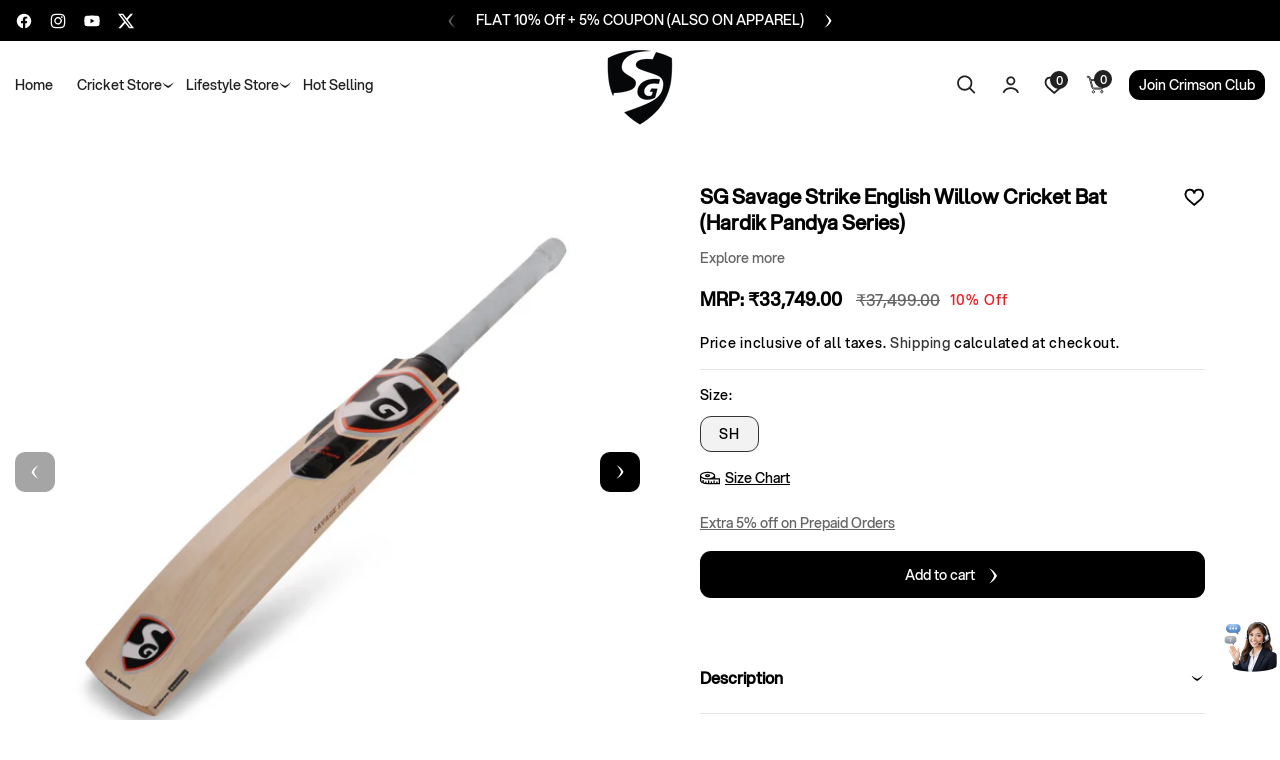

--- FILE ---
content_type: text/html; charset=utf-8
request_url: https://shop.teamsg.in/collections/cricket-store/products/savage-strike
body_size: 90677
content:
<!doctype html>
<html class="no-js" lang="en">
  <head>
    <!-- Google Tag Manager -->
    <script>(function(w,d,s,l,i){w[l]=w[l]||[];w[l].push({'gtm.start':
    new Date().getTime(),event:'gtm.js'});var f=d.getElementsByTagName(s)[0],
    j=d.createElement(s),dl=l!='dataLayer'?'&l='+l:'';j.async=true;j.src=
    'https://www.googletagmanager.com/gtm.js?id='+i+dl;f.parentNode.insertBefore(j,f);
    })(window,document,'script','dataLayer','GTM-NWFFHVXF');</script>
    <!-- End Google Tag Manager -->
      
    <meta charset="utf-8">
    <meta http-equiv="X-UA-Compatible" content="IE=edge">
    <meta name="viewport" content="width=device-width, initial-scale=1">
    <meta name="viewport" content="width=device-width, initial-scale=1, maximum-scale=1, user-scalable=no">
    <meta name="theme-color" content="">
    <meta name="google-site-verification" content="2j6oIzzUWLqUMpG3xjpFfz0wWepHyiRm9FgkWJO4MAg" />
    <link rel="canonical" href="https://shop.teamsg.in/products/savage-strike"><link rel="icon" type="image/png" href="//shop.teamsg.in/cdn/shop/files/Favicon_1.png?crop=center&height=32&v=1727280026&width=32"><script type="application/javascript">
checkoutBuyer = "https://fastrr-boost-ui.pickrr.com/";
</script>
<input type="hidden" value="shop.teamsg.in" id="sellerDomain"/>
<link rel="stylesheet" href="https://fastrr-boost-ui.pickrr.com/assets/styles/shopify.css">
<script src="https://fastrr-boost-ui.pickrr.com/assets/js/channels/shopify.js" defer></script>
<input type="hidden" value="rz" id="template"/>
<input type="hidden" value="percent" id="discountType"/>
<input type="hidden" value="5" id="discValue"/>

<style>
.sr-headless-checkout{
  font-family: inherit;
  font-size: 15px;
  font-weight: 500;
  letter-spacing: 1px;
  border-radius: 10px;
  height: 45px;
  background-color: #ec1e24;
  color: #ffffff;
  transition: all 0.5s ease;
}
.sr-headless-checkout:hover {
  background-color: #000000;
  color: #ffffff;
}
.shiprocket-headless{
  width: 100% !important;
}
.shiprocket-headless[data-type="product"] .sr-headless-checkout .sr-d-flex .loader5{
  display: none!important;
}
.shiprocket-headless[data-type="product"] .sr-headless-checkout{
  height: 50px;
  margin-bottom: 0px;
}
.ecom-product-single__buy_it_now_btn--checkout.animated{
  display: none!important;
}
#gokwik-buy-now{
  display: none!important;
}
.shiprocket-headless[data-type="product"]{
  max-width: none;
  width: 100%;
}
@media only screen and (max-width: 640px){
 .shiprocket-headless[data-type="product"]{
   width: 100%;
   margin-top: 10px;
 }
}
</style>
<link rel="preconnect" href="https://fonts.shopifycdn.com" crossorigin><title>
      SG Savage Strike English Willow Cricket Bat (Hardik Pandya Series)
 &ndash; TeamSG</title>

    
      <meta name="description" content="Finest English Willow hard pressed &amp;amp; traditionally shaped for superb stroke Approx 6-7 straight grains Imported cane handle with special formulation cork inserts for enhanced flexibility and shock absorption Traditional round cane handle for superior grip and bat control Approx 1160-1200 gm (2.9-2.11 lbs) Full size">
    

    

<meta property="og:site_name" content="TeamSG">
<meta property="og:url" content="https://shop.teamsg.in/products/savage-strike">
<meta property="og:title" content="SG Savage Strike English Willow Cricket Bat (Hardik Pandya Series)">
<meta property="og:type" content="product">
<meta property="og:description" content="Finest English Willow hard pressed &amp;amp; traditionally shaped for superb stroke Approx 6-7 straight grains Imported cane handle with special formulation cork inserts for enhanced flexibility and shock absorption Traditional round cane handle for superior grip and bat control Approx 1160-1200 gm (2.9-2.11 lbs) Full size"><meta property="og:image" content="http://shop.teamsg.in/cdn/shop/files/Untitled_design_43_2a14fdf1-2da5-4c38-9c61-187be002d0af.png?v=1745326110">
  <meta property="og:image:secure_url" content="https://shop.teamsg.in/cdn/shop/files/Untitled_design_43_2a14fdf1-2da5-4c38-9c61-187be002d0af.png?v=1745326110">
  <meta property="og:image:width" content="1500">
  <meta property="og:image:height" content="1500"><meta property="og:price:amount" content="33,749">
  <meta property="og:price:currency" content="INR"><meta name="twitter:site" content="@https://x.com/sgcrickett"><meta name="twitter:card" content="summary_large_image">
<meta name="twitter:title" content="SG Savage Strike English Willow Cricket Bat (Hardik Pandya Series)">
<meta name="twitter:description" content="Finest English Willow hard pressed &amp;amp; traditionally shaped for superb stroke Approx 6-7 straight grains Imported cane handle with special formulation cork inserts for enhanced flexibility and shock absorption Traditional round cane handle for superior grip and bat control Approx 1160-1200 gm (2.9-2.11 lbs) Full size">


    <script src="//shop.teamsg.in/cdn/shop/t/37/assets/constants.js?v=58251544750838685771728373080" defer="defer"></script>
    <script src="//shop.teamsg.in/cdn/shop/t/37/assets/pubsub.js?v=158357773527763999511728373080" defer="defer"></script>
    <script src="//shop.teamsg.in/cdn/shop/t/37/assets/global.js?v=107373747295255028861756533489" defer="defer"></script>
    <script src="//shop.teamsg.in/cdn/shop/t/37/assets/swiper-bundle.min.js?v=115785340122829458061728373080" defer="defer"></script>
    <script src="//shop.teamsg.in/cdn/shop/t/37/assets/custom-slider.js?v=117993814977084099661768560178" defer="defer"></script><script>window.performance && window.performance.mark && window.performance.mark('shopify.content_for_header.start');</script><meta name="google-site-verification" content="2j6oIzzUWLqUMpG3xjpFfz0wWepHyiRm9FgkWJO4MAg">
<meta id="shopify-digital-wallet" name="shopify-digital-wallet" content="/82762498336/digital_wallets/dialog">
<link rel="alternate" hreflang="x-default" href="https://shop.teamsg.in/products/savage-strike">
<link rel="alternate" hreflang="en" href="https://shop.teamsg.in/products/savage-strike">
<link rel="alternate" hreflang="en-AE" href="https://shop.teamsg.in/en-gcc/products/savage-strike">
<link rel="alternate" hreflang="en-SA" href="https://shop.teamsg.in/en-gcc/products/savage-strike">
<link rel="alternate" hreflang="en-QA" href="https://shop.teamsg.in/en-gcc/products/savage-strike">
<link rel="alternate" hreflang="en-OM" href="https://shop.teamsg.in/en-gcc/products/savage-strike">
<link rel="alternate" hreflang="en-KW" href="https://shop.teamsg.in/en-gcc/products/savage-strike">
<link rel="alternate" hreflang="en-BH" href="https://shop.teamsg.in/en-gcc/products/savage-strike">
<link rel="alternate" type="application/json+oembed" href="https://shop.teamsg.in/products/savage-strike.oembed">
<script async="async" src="/checkouts/internal/preloads.js?locale=en-IN"></script>
<script id="shopify-features" type="application/json">{"accessToken":"be3af3cc4b8c8b0b70b4e95f2fba755b","betas":["rich-media-storefront-analytics"],"domain":"shop.teamsg.in","predictiveSearch":true,"shopId":82762498336,"locale":"en"}</script>
<script>var Shopify = Shopify || {};
Shopify.shop = "teamsg.myshopify.com";
Shopify.locale = "en";
Shopify.currency = {"active":"INR","rate":"1.0"};
Shopify.country = "IN";
Shopify.theme = {"name":"SG Cricket DesignAR - Final - Viral","id":172934529312,"schema_name":"TeamSG","schema_version":"12.0.0","theme_store_id":null,"role":"main"};
Shopify.theme.handle = "null";
Shopify.theme.style = {"id":null,"handle":null};
Shopify.cdnHost = "shop.teamsg.in/cdn";
Shopify.routes = Shopify.routes || {};
Shopify.routes.root = "/";</script>
<script type="module">!function(o){(o.Shopify=o.Shopify||{}).modules=!0}(window);</script>
<script>!function(o){function n(){var o=[];function n(){o.push(Array.prototype.slice.apply(arguments))}return n.q=o,n}var t=o.Shopify=o.Shopify||{};t.loadFeatures=n(),t.autoloadFeatures=n()}(window);</script>
<script id="shop-js-analytics" type="application/json">{"pageType":"product"}</script>
<script defer="defer" async type="module" src="//shop.teamsg.in/cdn/shopifycloud/shop-js/modules/v2/client.init-shop-cart-sync_BdyHc3Nr.en.esm.js"></script>
<script defer="defer" async type="module" src="//shop.teamsg.in/cdn/shopifycloud/shop-js/modules/v2/chunk.common_Daul8nwZ.esm.js"></script>
<script type="module">
  await import("//shop.teamsg.in/cdn/shopifycloud/shop-js/modules/v2/client.init-shop-cart-sync_BdyHc3Nr.en.esm.js");
await import("//shop.teamsg.in/cdn/shopifycloud/shop-js/modules/v2/chunk.common_Daul8nwZ.esm.js");

  window.Shopify.SignInWithShop?.initShopCartSync?.({"fedCMEnabled":true,"windoidEnabled":true});

</script>
<script>(function() {
  var isLoaded = false;
  function asyncLoad() {
    if (isLoaded) return;
    isLoaded = true;
    var urls = ["https:\/\/app.kiwisizing.com\/web\/js\/dist\/kiwiSizing\/plugin\/SizingPlugin.prod.js?v=330\u0026shop=teamsg.myshopify.com","https:\/\/sr-cdn.shiprocket.in\/sr-promise\/static\/shopify-app.js?preview=0\u0026uuid=32cfa844-9699-40ae-a716-94f3db88a8c1\u0026shop=teamsg.myshopify.com","https:\/\/sr-cdn.shiprocket.in\/sr-promise\/static\/uc.js?channel_id=4\u0026sr_company_id=3905843\u0026shop=teamsg.myshopify.com","https:\/\/tracker.wigzopush.com\/shopify.js?orgtoken=KuwQZfjSQX2VeIQLPYpY-g\u0026shop=teamsg.myshopify.com"];
    for (var i = 0; i < urls.length; i++) {
      var s = document.createElement('script');
      s.type = 'text/javascript';
      s.async = true;
      s.src = urls[i];
      var x = document.getElementsByTagName('script')[0];
      x.parentNode.insertBefore(s, x);
    }
  };
  if(window.attachEvent) {
    window.attachEvent('onload', asyncLoad);
  } else {
    window.addEventListener('load', asyncLoad, false);
  }
})();</script>
<script id="__st">var __st={"a":82762498336,"offset":19800,"reqid":"99f84a4e-db92-4060-90e5-2d822e868f93-1768987468","pageurl":"shop.teamsg.in\/collections\/cricket-store\/products\/savage-strike","u":"9174133e4819","p":"product","rtyp":"product","rid":8759336599840};</script>
<script>window.ShopifyPaypalV4VisibilityTracking = true;</script>
<script id="form-persister">!function(){'use strict';const t='contact',e='new_comment',n=[[t,t],['blogs',e],['comments',e],[t,'customer']],o='password',r='form_key',c=['recaptcha-v3-token','g-recaptcha-response','h-captcha-response',o],s=()=>{try{return window.sessionStorage}catch{return}},i='__shopify_v',u=t=>t.elements[r],a=function(){const t=[...n].map((([t,e])=>`form[action*='/${t}']:not([data-nocaptcha='true']) input[name='form_type'][value='${e}']`)).join(',');var e;return e=t,()=>e?[...document.querySelectorAll(e)].map((t=>t.form)):[]}();function m(t){const e=u(t);a().includes(t)&&(!e||!e.value)&&function(t){try{if(!s())return;!function(t){const e=s();if(!e)return;const n=u(t);if(!n)return;const o=n.value;o&&e.removeItem(o)}(t);const e=Array.from(Array(32),(()=>Math.random().toString(36)[2])).join('');!function(t,e){u(t)||t.append(Object.assign(document.createElement('input'),{type:'hidden',name:r})),t.elements[r].value=e}(t,e),function(t,e){const n=s();if(!n)return;const r=[...t.querySelectorAll(`input[type='${o}']`)].map((({name:t})=>t)),u=[...c,...r],a={};for(const[o,c]of new FormData(t).entries())u.includes(o)||(a[o]=c);n.setItem(e,JSON.stringify({[i]:1,action:t.action,data:a}))}(t,e)}catch(e){console.error('failed to persist form',e)}}(t)}const f=t=>{if('true'===t.dataset.persistBound)return;const e=function(t,e){const n=function(t){return'function'==typeof t.submit?t.submit:HTMLFormElement.prototype.submit}(t).bind(t);return function(){let t;return()=>{t||(t=!0,(()=>{try{e(),n()}catch(t){(t=>{console.error('form submit failed',t)})(t)}})(),setTimeout((()=>t=!1),250))}}()}(t,(()=>{m(t)}));!function(t,e){if('function'==typeof t.submit&&'function'==typeof e)try{t.submit=e}catch{}}(t,e),t.addEventListener('submit',(t=>{t.preventDefault(),e()})),t.dataset.persistBound='true'};!function(){function t(t){const e=(t=>{const e=t.target;return e instanceof HTMLFormElement?e:e&&e.form})(t);e&&m(e)}document.addEventListener('submit',t),document.addEventListener('DOMContentLoaded',(()=>{const e=a();for(const t of e)f(t);var n;n=document.body,new window.MutationObserver((t=>{for(const e of t)if('childList'===e.type&&e.addedNodes.length)for(const t of e.addedNodes)1===t.nodeType&&'FORM'===t.tagName&&a().includes(t)&&f(t)})).observe(n,{childList:!0,subtree:!0,attributes:!1}),document.removeEventListener('submit',t)}))}()}();</script>
<script integrity="sha256-4kQ18oKyAcykRKYeNunJcIwy7WH5gtpwJnB7kiuLZ1E=" data-source-attribution="shopify.loadfeatures" defer="defer" src="//shop.teamsg.in/cdn/shopifycloud/storefront/assets/storefront/load_feature-a0a9edcb.js" crossorigin="anonymous"></script>
<script data-source-attribution="shopify.dynamic_checkout.dynamic.init">var Shopify=Shopify||{};Shopify.PaymentButton=Shopify.PaymentButton||{isStorefrontPortableWallets:!0,init:function(){window.Shopify.PaymentButton.init=function(){};var t=document.createElement("script");t.src="https://shop.teamsg.in/cdn/shopifycloud/portable-wallets/latest/portable-wallets.en.js",t.type="module",document.head.appendChild(t)}};
</script>
<script data-source-attribution="shopify.dynamic_checkout.buyer_consent">
  function portableWalletsHideBuyerConsent(e){var t=document.getElementById("shopify-buyer-consent"),n=document.getElementById("shopify-subscription-policy-button");t&&n&&(t.classList.add("hidden"),t.setAttribute("aria-hidden","true"),n.removeEventListener("click",e))}function portableWalletsShowBuyerConsent(e){var t=document.getElementById("shopify-buyer-consent"),n=document.getElementById("shopify-subscription-policy-button");t&&n&&(t.classList.remove("hidden"),t.removeAttribute("aria-hidden"),n.addEventListener("click",e))}window.Shopify?.PaymentButton&&(window.Shopify.PaymentButton.hideBuyerConsent=portableWalletsHideBuyerConsent,window.Shopify.PaymentButton.showBuyerConsent=portableWalletsShowBuyerConsent);
</script>
<script>
  function portableWalletsCleanup(e){e&&e.src&&console.error("Failed to load portable wallets script "+e.src);var t=document.querySelectorAll("shopify-accelerated-checkout .shopify-payment-button__skeleton, shopify-accelerated-checkout-cart .wallet-cart-button__skeleton"),e=document.getElementById("shopify-buyer-consent");for(let e=0;e<t.length;e++)t[e].remove();e&&e.remove()}function portableWalletsNotLoadedAsModule(e){e instanceof ErrorEvent&&"string"==typeof e.message&&e.message.includes("import.meta")&&"string"==typeof e.filename&&e.filename.includes("portable-wallets")&&(window.removeEventListener("error",portableWalletsNotLoadedAsModule),window.Shopify.PaymentButton.failedToLoad=e,"loading"===document.readyState?document.addEventListener("DOMContentLoaded",window.Shopify.PaymentButton.init):window.Shopify.PaymentButton.init())}window.addEventListener("error",portableWalletsNotLoadedAsModule);
</script>

<script type="module" src="https://shop.teamsg.in/cdn/shopifycloud/portable-wallets/latest/portable-wallets.en.js" onError="portableWalletsCleanup(this)" crossorigin="anonymous"></script>
<script nomodule>
  document.addEventListener("DOMContentLoaded", portableWalletsCleanup);
</script>

<link id="shopify-accelerated-checkout-styles" rel="stylesheet" media="screen" href="https://shop.teamsg.in/cdn/shopifycloud/portable-wallets/latest/accelerated-checkout-backwards-compat.css" crossorigin="anonymous">
<style id="shopify-accelerated-checkout-cart">
        #shopify-buyer-consent {
  margin-top: 1em;
  display: inline-block;
  width: 100%;
}

#shopify-buyer-consent.hidden {
  display: none;
}

#shopify-subscription-policy-button {
  background: none;
  border: none;
  padding: 0;
  text-decoration: underline;
  font-size: inherit;
  cursor: pointer;
}

#shopify-subscription-policy-button::before {
  box-shadow: none;
}

      </style>
<script id="sections-script" data-sections="header" defer="defer" src="//shop.teamsg.in/cdn/shop/t/37/compiled_assets/scripts.js?v=22829"></script>
<script>window.performance && window.performance.mark && window.performance.mark('shopify.content_for_header.end');</script>


    <style data-shopify>
      @font-face {
  font-family: Lato;
  font-weight: 400;
  font-style: normal;
  font-display: swap;
  src: url("//shop.teamsg.in/cdn/fonts/lato/lato_n4.c3b93d431f0091c8be23185e15c9d1fee1e971c5.woff2") format("woff2"),
       url("//shop.teamsg.in/cdn/fonts/lato/lato_n4.d5c00c781efb195594fd2fd4ad04f7882949e327.woff") format("woff");
}

      @font-face {
  font-family: Lato;
  font-weight: 700;
  font-style: normal;
  font-display: swap;
  src: url("//shop.teamsg.in/cdn/fonts/lato/lato_n7.900f219bc7337bc57a7a2151983f0a4a4d9d5dcf.woff2") format("woff2"),
       url("//shop.teamsg.in/cdn/fonts/lato/lato_n7.a55c60751adcc35be7c4f8a0313f9698598612ee.woff") format("woff");
}

      @font-face {
  font-family: Lato;
  font-weight: 400;
  font-style: italic;
  font-display: swap;
  src: url("//shop.teamsg.in/cdn/fonts/lato/lato_i4.09c847adc47c2fefc3368f2e241a3712168bc4b6.woff2") format("woff2"),
       url("//shop.teamsg.in/cdn/fonts/lato/lato_i4.3c7d9eb6c1b0a2bf62d892c3ee4582b016d0f30c.woff") format("woff");
}

      @font-face {
  font-family: Lato;
  font-weight: 700;
  font-style: italic;
  font-display: swap;
  src: url("//shop.teamsg.in/cdn/fonts/lato/lato_i7.16ba75868b37083a879b8dd9f2be44e067dfbf92.woff2") format("woff2"),
       url("//shop.teamsg.in/cdn/fonts/lato/lato_i7.4c07c2b3b7e64ab516aa2f2081d2bb0366b9dce8.woff") format("woff");
}

      @font-face {
  font-family: Cabin;
  font-weight: 600;
  font-style: normal;
  font-display: swap;
  src: url("//shop.teamsg.in/cdn/fonts/cabin/cabin_n6.c6b1e64927bbec1c65aab7077888fb033480c4f7.woff2") format("woff2"),
       url("//shop.teamsg.in/cdn/fonts/cabin/cabin_n6.6c2e65d54c893ad9f1390da3b810b8e6cf976a4f.woff") format("woff");
}


      
        :root,
        .color-background-1 {
          --color-background: 255,255,255;
        
          --gradient-background: #ffffff;
        

        

        --color-foreground: 18,18,18;
        --color-background-contrast: 191,191,191;
        --color-shadow: 18,18,18;
        --color-button: 18,18,18;
        --color-button-text: 255,255,255;
        --color-secondary-button: 255,255,255;
        --color-secondary-button-text: 18,18,18;
        --color-link: 18,18,18;
        --color-badge-foreground: 18,18,18;
        --color-badge-background: 255,255,255;
        --color-badge-border: 18,18,18;
        --payment-terms-background-color: rgb(255 255 255);
      }
      
        
        .color-background-2 {
          --color-background: 243,243,243;
        
          --gradient-background: #f3f3f3;
        

        

        --color-foreground: 18,18,18;
        --color-background-contrast: 179,179,179;
        --color-shadow: 18,18,18;
        --color-button: 18,18,18;
        --color-button-text: 243,243,243;
        --color-secondary-button: 243,243,243;
        --color-secondary-button-text: 18,18,18;
        --color-link: 18,18,18;
        --color-badge-foreground: 18,18,18;
        --color-badge-background: 243,243,243;
        --color-badge-border: 18,18,18;
        --payment-terms-background-color: rgb(243 243 243);
      }
      
        
        .color-inverse {
          --color-background: 36,40,51;
        
          --gradient-background: #242833;
        

        

        --color-foreground: 255,255,255;
        --color-background-contrast: 47,52,66;
        --color-shadow: 18,18,18;
        --color-button: 255,255,255;
        --color-button-text: 0,0,0;
        --color-secondary-button: 36,40,51;
        --color-secondary-button-text: 255,255,255;
        --color-link: 255,255,255;
        --color-badge-foreground: 255,255,255;
        --color-badge-background: 36,40,51;
        --color-badge-border: 255,255,255;
        --payment-terms-background-color: rgb(36 40 51);
      }
      
        
        .color-accent-1 {
          --color-background: 18,18,18;
        
          --gradient-background: #121212;
        

        

        --color-foreground: 255,255,255;
        --color-background-contrast: 146,146,146;
        --color-shadow: 18,18,18;
        --color-button: 255,255,255;
        --color-button-text: 18,18,18;
        --color-secondary-button: 18,18,18;
        --color-secondary-button-text: 255,255,255;
        --color-link: 255,255,255;
        --color-badge-foreground: 255,255,255;
        --color-badge-background: 18,18,18;
        --color-badge-border: 255,255,255;
        --payment-terms-background-color: rgb(18 18 18);
      }
      
        
        .color-accent-2 {
          --color-background: 51,79,180;
        
          --gradient-background: #334fb4;
        

        

        --color-foreground: 255,255,255;
        --color-background-contrast: 23,35,81;
        --color-shadow: 18,18,18;
        --color-button: 255,255,255;
        --color-button-text: 51,79,180;
        --color-secondary-button: 51,79,180;
        --color-secondary-button-text: 255,255,255;
        --color-link: 255,255,255;
        --color-badge-foreground: 255,255,255;
        --color-badge-background: 51,79,180;
        --color-badge-border: 255,255,255;
        --payment-terms-background-color: rgb(51 79 180);
      }
      
        
        .color-scheme-5021415c-c79d-4894-a364-ef057e6d3bb9 {
          --color-background: 255,255,255;
        
          --gradient-background: #ffffff;
        

        

        --color-foreground: 18,18,18;
        --color-background-contrast: 191,191,191;
        --color-shadow: 18,18,18;
        --color-button: 18,18,18;
        --color-button-text: 255,255,255;
        --color-secondary-button: 255,255,255;
        --color-secondary-button-text: 18,18,18;
        --color-link: 18,18,18;
        --color-badge-foreground: 18,18,18;
        --color-badge-background: 255,255,255;
        --color-badge-border: 18,18,18;
        --payment-terms-background-color: rgb(255 255 255);
      }
      

      body, .color-background-1, .color-background-2, .color-inverse, .color-accent-1, .color-accent-2, .color-scheme-5021415c-c79d-4894-a364-ef057e6d3bb9 {
        color: rgba(var(--color-foreground), 0.75);
        background-color: rgb(var(--color-background));
      }

      :root {
        --font-body-family: Aspekta-500;
        --font-body-style: normal;
        --font-body-weight: 400;
        --font-body-weight-bold: 700;

        --font-heading-family: Benzin-Semibold;
        --font-heading-style: normal;
        --font-heading-weight: 600;

        --font-body-scale: 1.0;
        --font-heading-scale: 1.0;

        --media-padding: px;
        --media-border-opacity: 0.05;
        --media-border-width: 1px;
        --media-radius: 10px;
        --media-shadow-opacity: 0.0;
        --media-shadow-horizontal-offset: 0px;
        --media-shadow-vertical-offset: 4px;
        --media-shadow-blur-radius: 5px;
        --media-shadow-visible: 0;

        --page-width: 190rem;
        --page-width-margin: 0rem;

        --product-card-image-padding: 0.0rem;
        --product-card-corner-radius: 1.0rem;
        --product-card-text-alignment: left;
        --product-card-border-width: 0.0rem;
        --product-card-border-opacity: 0.1;
        --product-card-shadow-opacity: 0.0;
        --product-card-shadow-visible: 0;
        --product-card-shadow-horizontal-offset: 0.0rem;
        --product-card-shadow-vertical-offset: 0.4rem;
        --product-card-shadow-blur-radius: 0.5rem;

        --collection-card-image-padding: 0.0rem;
        --collection-card-corner-radius: 1.0rem;
        --collection-card-text-alignment: center;
        --collection-card-border-width: 0.0rem;
        --collection-card-border-opacity: 0.1;
        --collection-card-shadow-opacity: 0.0;
        --collection-card-shadow-visible: 0;
        --collection-card-shadow-horizontal-offset: 0.0rem;
        --collection-card-shadow-vertical-offset: 0.4rem;
        --collection-card-shadow-blur-radius: 0.5rem;

        --blog-card-image-padding: 0.0rem;
        --blog-card-corner-radius: 1.0rem;
        --blog-card-text-alignment: left;
        --blog-card-border-width: 0.0rem;
        --blog-card-border-opacity: 0.1;
        --blog-card-shadow-opacity: 0.0;
        --blog-card-shadow-visible: 0;
        --blog-card-shadow-horizontal-offset: 0.0rem;
        --blog-card-shadow-vertical-offset: 0.4rem;
        --blog-card-shadow-blur-radius: 0.5rem;

        --badge-corner-radius: 0.0rem;

        --popup-border-width: 1px;
        --popup-border-opacity: 0.1;
        --popup-corner-radius: 10px;
        --popup-shadow-opacity: 0.05;
        --popup-shadow-horizontal-offset: 0px;
        --popup-shadow-vertical-offset: 4px;
        --popup-shadow-blur-radius: 5px;

        --drawer-border-width: 1px;
        --drawer-border-opacity: 0.1;
        --drawer-shadow-opacity: 0.0;
        --drawer-shadow-horizontal-offset: 0px;
        --drawer-shadow-vertical-offset: 4px;
        --drawer-shadow-blur-radius: 5px;

        --spacing-sections-desktop: 0px;
        --spacing-sections-mobile: 0px;

        --grid-desktop-vertical-spacing: 30px;
        --grid-desktop-horizontal-spacing: 30px;
        --grid-mobile-vertical-spacing: 15px;
        --grid-mobile-horizontal-spacing: 15px;

        --text-boxes-border-opacity: 0.1;
        --text-boxes-border-width: 0px;
        --text-boxes-radius: 0px;
        --text-boxes-shadow-opacity: 0.0;
        --text-boxes-shadow-visible: 0;
        --text-boxes-shadow-horizontal-offset: 0px;
        --text-boxes-shadow-vertical-offset: 4px;
        --text-boxes-shadow-blur-radius: 5px;

        --buttons-radius: 10px;
        --buttons-radius-outset: 11px;
        --buttons-border-width: 1px;
        --buttons-border-opacity: 1.0;
        --buttons-shadow-opacity: 0.0;
        --buttons-shadow-visible: 0;
        --buttons-shadow-horizontal-offset: 0px;
        --buttons-shadow-vertical-offset: 4px;
        --buttons-shadow-blur-radius: 5px;
        --buttons-border-offset: 0.3px;

        --inputs-radius: 10px;
        --inputs-border-width: 1px;
        --inputs-border-opacity: 0.55;
        --inputs-shadow-opacity: 0.0;
        --inputs-shadow-horizontal-offset: 0px;
        --inputs-margin-offset: 0px;
        --inputs-shadow-vertical-offset: 4px;
        --inputs-shadow-blur-radius: 5px;
        --inputs-radius-outset: 11px;

        --variant-pills-radius: 40px;
        --variant-pills-border-width: 1px;
        --variant-pills-border-opacity: 0.55;
        --variant-pills-shadow-opacity: 0.0;
        --variant-pills-shadow-horizontal-offset: 0px;
        --variant-pills-shadow-vertical-offset: 4px;
        --variant-pills-shadow-blur-radius: 5px;
        --text_style: capitalize;
        --text_weight: 500;
      }

      *,
      *::before,
      *::after {
        box-sizing: inherit;
      }

      html {
        box-sizing: border-box;
        font-size: calc(var(--font-body-scale) * 62.5%);
        height: 100%;
      }

      body {
        display: grid;
        grid-template-rows: auto auto 1fr auto;
        grid-template-columns: 100%;
        min-height: 100%;
        margin: 0;
        font-size: 14px;
        line-height: calc(1 + 0.8 / var(--font-body-scale));
        font-family: var(--font-body-family);
        font-style: var(--font-body-style);
        font-weight: var(--font-body-weight);
        background-color: #ffffff !important;
        background-image: url() !important;
        background-repeat: no-repeat !important;
      }

      @font-face {
        font-family: 'Benzin-Semibold';
        src: url(https://cdn.shopify.com/s/files/1/0827/6249/8336/files/Benzin-Semibold.ttf?v=1726986910) format('truetype');
      }

      @font-face {
        font-family: 'Aspekta-500';
        src: url(https://cdn.shopify.com/s/files/1/0827/6249/8336/files/Aspekta-500.ttf?v=1726986843) format('truetype');
      }
      div#PBarNextFrameWrapper,
      iframe#admin-bar-iframe,
      #preview-bar-iframe {
        display: none !important;
      }
    </style>

    <link href="//shop.teamsg.in/cdn/shop/t/37/assets/base.css?v=45665619854275472981767959752" rel="stylesheet" type="text/css" media="all" />
    <link href="//shop.teamsg.in/cdn/shop/t/37/assets/theme.css?v=123075980095243879841767960307" rel="stylesheet" type="text/css" media="all" />
    <link href="//shop.teamsg.in/cdn/shop/t/37/assets/swiper-bundle.min.css?v=149418018105075798231728373080" rel="stylesheet" type="text/css" media="all" />
    <link href="//shop.teamsg.in/cdn/shop/t/37/assets/responsive.css?v=152910134266648652691767959791" rel="stylesheet" type="text/css" media="all" />
<link rel="preload" as="font" href="//shop.teamsg.in/cdn/fonts/lato/lato_n4.c3b93d431f0091c8be23185e15c9d1fee1e971c5.woff2" type="font/woff2" crossorigin><link rel="preload" as="font" href="//shop.teamsg.in/cdn/fonts/cabin/cabin_n6.c6b1e64927bbec1c65aab7077888fb033480c4f7.woff2" type="font/woff2" crossorigin><link href="//shop.teamsg.in/cdn/shop/t/37/assets/component-localization-form.css?v=100421322172992704621763045964" rel="stylesheet" type="text/css" media="all" />
      <script src="//shop.teamsg.in/cdn/shop/t/37/assets/localization-form.js?v=161644695336821385561728373080" defer="defer"></script><link
        rel="stylesheet"
        href="//shop.teamsg.in/cdn/shop/t/37/assets/component-predictive-search.css?v=39703881981290340621736757396"
        media="print"
        onload="this.media='all'"
      ><script>
      document.documentElement.className = document.documentElement.className.replace('no-js', 'js');
      if (Shopify.designMode) {
        document.documentElement.classList.add('shopify-design-mode');
      }
    </script>

    <script type="text/javascript">
        (function(c,l,a,r,i,t,y){
            c[a]=c[a]||function(){(c[a].q=c[a].q||[]).push(arguments)};
            t=l.createElement(r);t.async=1;t.src="https://www.clarity.ms/tag/"+i;
            y=l.getElementsByTagName(r)[0];y.parentNode.insertBefore(t,y);
        })(window, document, "clarity", "script", "r2y93o9dff");
    </script>
  <!-- BEGIN app block: shopify://apps/judge-me-reviews/blocks/judgeme_core/61ccd3b1-a9f2-4160-9fe9-4fec8413e5d8 --><!-- Start of Judge.me Core -->






<link rel="dns-prefetch" href="https://cdnwidget.judge.me">
<link rel="dns-prefetch" href="https://cdn.judge.me">
<link rel="dns-prefetch" href="https://cdn1.judge.me">
<link rel="dns-prefetch" href="https://api.judge.me">

<script data-cfasync='false' class='jdgm-settings-script'>window.jdgmSettings={"pagination":5,"disable_web_reviews":false,"badge_no_review_text":"No reviews","badge_n_reviews_text":"{{ n }} review/reviews","hide_badge_preview_if_no_reviews":true,"badge_hide_text":false,"enforce_center_preview_badge":false,"widget_title":"Customer Reviews","widget_open_form_text":"Write a review","widget_close_form_text":"Cancel review","widget_refresh_page_text":"Refresh page","widget_summary_text":"Based on {{ number_of_reviews }} review/reviews","widget_no_review_text":"Be the first to write a review","widget_name_field_text":"Display name","widget_verified_name_field_text":"Verified Name (public)","widget_name_placeholder_text":"Display name","widget_required_field_error_text":"This field is required.","widget_email_field_text":"Email address","widget_verified_email_field_text":"Verified Email (private, can not be edited)","widget_email_placeholder_text":"Your email address","widget_email_field_error_text":"Please enter a valid email address.","widget_rating_field_text":"Rating","widget_review_title_field_text":"Review Title","widget_review_title_placeholder_text":"Give your review a title","widget_review_body_field_text":"Review content","widget_review_body_placeholder_text":"Start writing here...","widget_pictures_field_text":"Picture/Video (optional)","widget_submit_review_text":"Submit Review","widget_submit_verified_review_text":"Submit Verified Review","widget_submit_success_msg_with_auto_publish":"Thank you! Please refresh the page in a few moments to see your review. You can remove or edit your review by logging into \u003ca href='https://judge.me/login' target='_blank' rel='nofollow noopener'\u003eJudge.me\u003c/a\u003e","widget_submit_success_msg_no_auto_publish":"Thank you! Your review will be published as soon as it is approved by the shop admin. You can remove or edit your review by logging into \u003ca href='https://judge.me/login' target='_blank' rel='nofollow noopener'\u003eJudge.me\u003c/a\u003e","widget_show_default_reviews_out_of_total_text":"Showing {{ n_reviews_shown }} out of {{ n_reviews }} reviews.","widget_show_all_link_text":"Show all","widget_show_less_link_text":"Show less","widget_author_said_text":"{{ reviewer_name }} said:","widget_days_text":"{{ n }} days ago","widget_weeks_text":"{{ n }} week/weeks ago","widget_months_text":"{{ n }} month/months ago","widget_years_text":"{{ n }} year/years ago","widget_yesterday_text":"Yesterday","widget_today_text":"Today","widget_replied_text":"\u003e\u003e {{ shop_name }} replied:","widget_read_more_text":"Read more","widget_reviewer_name_as_initial":"","widget_rating_filter_color":"#fbcd0a","widget_rating_filter_see_all_text":"See all reviews","widget_sorting_most_recent_text":"Most Recent","widget_sorting_highest_rating_text":"Highest Rating","widget_sorting_lowest_rating_text":"Lowest Rating","widget_sorting_with_pictures_text":"Only Pictures","widget_sorting_most_helpful_text":"Most Helpful","widget_open_question_form_text":"Ask a question","widget_reviews_subtab_text":"Reviews","widget_questions_subtab_text":"Questions","widget_question_label_text":"Question","widget_answer_label_text":"Answer","widget_question_placeholder_text":"Write your question here","widget_submit_question_text":"Submit Question","widget_question_submit_success_text":"Thank you for your question! We will notify you once it gets answered.","verified_badge_text":"Verified","verified_badge_bg_color":"","verified_badge_text_color":"","verified_badge_placement":"left-of-reviewer-name","widget_review_max_height":"","widget_hide_border":false,"widget_social_share":false,"widget_thumb":false,"widget_review_location_show":false,"widget_location_format":"","all_reviews_include_out_of_store_products":true,"all_reviews_out_of_store_text":"(out of store)","all_reviews_pagination":100,"all_reviews_product_name_prefix_text":"about","enable_review_pictures":true,"enable_question_anwser":false,"widget_theme":"default","review_date_format":"mm/dd/yyyy","default_sort_method":"most-recent","widget_product_reviews_subtab_text":"Product Reviews","widget_shop_reviews_subtab_text":"Shop Reviews","widget_other_products_reviews_text":"Reviews for other products","widget_store_reviews_subtab_text":"Store reviews","widget_no_store_reviews_text":"This store hasn't received any reviews yet","widget_web_restriction_product_reviews_text":"This product hasn't received any reviews yet","widget_no_items_text":"No items found","widget_show_more_text":"Show more","widget_write_a_store_review_text":"Write a Store Review","widget_other_languages_heading":"Reviews in Other Languages","widget_translate_review_text":"Translate review to {{ language }}","widget_translating_review_text":"Translating...","widget_show_original_translation_text":"Show original ({{ language }})","widget_translate_review_failed_text":"Review couldn't be translated.","widget_translate_review_retry_text":"Retry","widget_translate_review_try_again_later_text":"Try again later","show_product_url_for_grouped_product":false,"widget_sorting_pictures_first_text":"Pictures First","show_pictures_on_all_rev_page_mobile":false,"show_pictures_on_all_rev_page_desktop":false,"floating_tab_hide_mobile_install_preference":false,"floating_tab_button_name":"★ Reviews","floating_tab_title":"Let customers speak for us","floating_tab_button_color":"","floating_tab_button_background_color":"","floating_tab_url":"","floating_tab_url_enabled":false,"floating_tab_tab_style":"text","all_reviews_text_badge_text":"Customers rate us {{ shop.metafields.judgeme.all_reviews_rating | round: 1 }}/5 based on {{ shop.metafields.judgeme.all_reviews_count }} reviews.","all_reviews_text_badge_text_branded_style":"{{ shop.metafields.judgeme.all_reviews_rating | round: 1 }} out of 5 stars based on {{ shop.metafields.judgeme.all_reviews_count }} reviews","is_all_reviews_text_badge_a_link":false,"show_stars_for_all_reviews_text_badge":false,"all_reviews_text_badge_url":"","all_reviews_text_style":"branded","all_reviews_text_color_style":"judgeme_brand_color","all_reviews_text_color":"#108474","all_reviews_text_show_jm_brand":true,"featured_carousel_show_header":true,"featured_carousel_title":"Let customers speak for us","testimonials_carousel_title":"Customers are saying","videos_carousel_title":"Real customer stories","cards_carousel_title":"Customers are saying","featured_carousel_count_text":"from {{ n }} reviews","featured_carousel_add_link_to_all_reviews_page":false,"featured_carousel_url":"","featured_carousel_show_images":true,"featured_carousel_autoslide_interval":5,"featured_carousel_arrows_on_the_sides":false,"featured_carousel_height":250,"featured_carousel_width":80,"featured_carousel_image_size":0,"featured_carousel_image_height":250,"featured_carousel_arrow_color":"#eeeeee","verified_count_badge_style":"branded","verified_count_badge_orientation":"horizontal","verified_count_badge_color_style":"judgeme_brand_color","verified_count_badge_color":"#108474","is_verified_count_badge_a_link":false,"verified_count_badge_url":"","verified_count_badge_show_jm_brand":true,"widget_rating_preset_default":5,"widget_first_sub_tab":"product-reviews","widget_show_histogram":true,"widget_histogram_use_custom_color":false,"widget_pagination_use_custom_color":false,"widget_star_use_custom_color":false,"widget_verified_badge_use_custom_color":false,"widget_write_review_use_custom_color":false,"picture_reminder_submit_button":"Upload Pictures","enable_review_videos":false,"mute_video_by_default":false,"widget_sorting_videos_first_text":"Videos First","widget_review_pending_text":"Pending","featured_carousel_items_for_large_screen":3,"social_share_options_order":"Facebook,Twitter","remove_microdata_snippet":true,"disable_json_ld":false,"enable_json_ld_products":false,"preview_badge_show_question_text":false,"preview_badge_no_question_text":"No questions","preview_badge_n_question_text":"{{ number_of_questions }} question/questions","qa_badge_show_icon":false,"qa_badge_position":"same-row","remove_judgeme_branding":false,"widget_add_search_bar":false,"widget_search_bar_placeholder":"Search","widget_sorting_verified_only_text":"Verified only","featured_carousel_theme":"default","featured_carousel_show_rating":true,"featured_carousel_show_title":true,"featured_carousel_show_body":true,"featured_carousel_show_date":false,"featured_carousel_show_reviewer":true,"featured_carousel_show_product":false,"featured_carousel_header_background_color":"#108474","featured_carousel_header_text_color":"#ffffff","featured_carousel_name_product_separator":"reviewed","featured_carousel_full_star_background":"#108474","featured_carousel_empty_star_background":"#dadada","featured_carousel_vertical_theme_background":"#f9fafb","featured_carousel_verified_badge_enable":true,"featured_carousel_verified_badge_color":"#108474","featured_carousel_border_style":"round","featured_carousel_review_line_length_limit":3,"featured_carousel_more_reviews_button_text":"Read more reviews","featured_carousel_view_product_button_text":"View product","all_reviews_page_load_reviews_on":"scroll","all_reviews_page_load_more_text":"Load More Reviews","disable_fb_tab_reviews":false,"enable_ajax_cdn_cache":false,"widget_advanced_speed_features":5,"widget_public_name_text":"displayed publicly like","default_reviewer_name":"John Smith","default_reviewer_name_has_non_latin":true,"widget_reviewer_anonymous":"Anonymous","medals_widget_title":"Judge.me Review Medals","medals_widget_background_color":"#f9fafb","medals_widget_position":"footer_all_pages","medals_widget_border_color":"#f9fafb","medals_widget_verified_text_position":"left","medals_widget_use_monochromatic_version":false,"medals_widget_elements_color":"#108474","show_reviewer_avatar":true,"widget_invalid_yt_video_url_error_text":"Not a YouTube video URL","widget_max_length_field_error_text":"Please enter no more than {0} characters.","widget_show_country_flag":false,"widget_show_collected_via_shop_app":true,"widget_verified_by_shop_badge_style":"light","widget_verified_by_shop_text":"Verified by Shop","widget_show_photo_gallery":false,"widget_load_with_code_splitting":true,"widget_ugc_install_preference":false,"widget_ugc_title":"Made by us, Shared by you","widget_ugc_subtitle":"Tag us to see your picture featured in our page","widget_ugc_arrows_color":"#ffffff","widget_ugc_primary_button_text":"Buy Now","widget_ugc_primary_button_background_color":"#108474","widget_ugc_primary_button_text_color":"#ffffff","widget_ugc_primary_button_border_width":"0","widget_ugc_primary_button_border_style":"none","widget_ugc_primary_button_border_color":"#108474","widget_ugc_primary_button_border_radius":"25","widget_ugc_secondary_button_text":"Load More","widget_ugc_secondary_button_background_color":"#ffffff","widget_ugc_secondary_button_text_color":"#108474","widget_ugc_secondary_button_border_width":"2","widget_ugc_secondary_button_border_style":"solid","widget_ugc_secondary_button_border_color":"#108474","widget_ugc_secondary_button_border_radius":"25","widget_ugc_reviews_button_text":"View Reviews","widget_ugc_reviews_button_background_color":"#ffffff","widget_ugc_reviews_button_text_color":"#108474","widget_ugc_reviews_button_border_width":"2","widget_ugc_reviews_button_border_style":"solid","widget_ugc_reviews_button_border_color":"#108474","widget_ugc_reviews_button_border_radius":"25","widget_ugc_reviews_button_link_to":"judgeme-reviews-page","widget_ugc_show_post_date":true,"widget_ugc_max_width":"800","widget_rating_metafield_value_type":true,"widget_primary_color":"#000000","widget_enable_secondary_color":false,"widget_secondary_color":"#edf5f5","widget_summary_average_rating_text":"{{ average_rating }} out of 5","widget_media_grid_title":"Customer photos \u0026 videos","widget_media_grid_see_more_text":"See more","widget_round_style":false,"widget_show_product_medals":true,"widget_verified_by_judgeme_text":"Verified by Judge.me","widget_show_store_medals":true,"widget_verified_by_judgeme_text_in_store_medals":"Verified by Judge.me","widget_media_field_exceed_quantity_message":"Sorry, we can only accept {{ max_media }} for one review.","widget_media_field_exceed_limit_message":"{{ file_name }} is too large, please select a {{ media_type }} less than {{ size_limit }}MB.","widget_review_submitted_text":"Review Submitted!","widget_question_submitted_text":"Question Submitted!","widget_close_form_text_question":"Cancel","widget_write_your_answer_here_text":"Write your answer here","widget_enabled_branded_link":true,"widget_show_collected_by_judgeme":true,"widget_reviewer_name_color":"","widget_write_review_text_color":"","widget_write_review_bg_color":"","widget_collected_by_judgeme_text":"collected by Judge.me","widget_pagination_type":"standard","widget_load_more_text":"Load More","widget_load_more_color":"#108474","widget_full_review_text":"Full Review","widget_read_more_reviews_text":"Read More Reviews","widget_read_questions_text":"Read Questions","widget_questions_and_answers_text":"Questions \u0026 Answers","widget_verified_by_text":"Verified by","widget_verified_text":"Verified","widget_number_of_reviews_text":"{{ number_of_reviews }} reviews","widget_back_button_text":"Back","widget_next_button_text":"Next","widget_custom_forms_filter_button":"Filters","custom_forms_style":"horizontal","widget_show_review_information":true,"how_reviews_are_collected":"How reviews are collected?","widget_show_review_keywords":false,"widget_gdpr_statement":"How we use your data: We'll only contact you about the review you left, and only if necessary. By submitting your review, you agree to Judge.me's \u003ca href='https://judge.me/terms' target='_blank' rel='nofollow noopener'\u003eterms\u003c/a\u003e, \u003ca href='https://judge.me/privacy' target='_blank' rel='nofollow noopener'\u003eprivacy\u003c/a\u003e and \u003ca href='https://judge.me/content-policy' target='_blank' rel='nofollow noopener'\u003econtent\u003c/a\u003e policies.","widget_multilingual_sorting_enabled":false,"widget_translate_review_content_enabled":false,"widget_translate_review_content_method":"manual","popup_widget_review_selection":"automatically_with_pictures","popup_widget_round_border_style":true,"popup_widget_show_title":true,"popup_widget_show_body":true,"popup_widget_show_reviewer":false,"popup_widget_show_product":true,"popup_widget_show_pictures":true,"popup_widget_use_review_picture":true,"popup_widget_show_on_home_page":true,"popup_widget_show_on_product_page":true,"popup_widget_show_on_collection_page":true,"popup_widget_show_on_cart_page":true,"popup_widget_position":"bottom_left","popup_widget_first_review_delay":5,"popup_widget_duration":5,"popup_widget_interval":5,"popup_widget_review_count":5,"popup_widget_hide_on_mobile":true,"review_snippet_widget_round_border_style":true,"review_snippet_widget_card_color":"#FFFFFF","review_snippet_widget_slider_arrows_background_color":"#FFFFFF","review_snippet_widget_slider_arrows_color":"#000000","review_snippet_widget_star_color":"#108474","show_product_variant":false,"all_reviews_product_variant_label_text":"Variant: ","widget_show_verified_branding":true,"widget_ai_summary_title":"Customers say","widget_ai_summary_disclaimer":"AI-powered review summary based on recent customer reviews","widget_show_ai_summary":false,"widget_show_ai_summary_bg":false,"widget_show_review_title_input":true,"redirect_reviewers_invited_via_email":"review_widget","request_store_review_after_product_review":false,"request_review_other_products_in_order":false,"review_form_color_scheme":"default","review_form_corner_style":"square","review_form_star_color":{},"review_form_text_color":"#333333","review_form_background_color":"#ffffff","review_form_field_background_color":"#fafafa","review_form_button_color":{},"review_form_button_text_color":"#ffffff","review_form_modal_overlay_color":"#000000","review_content_screen_title_text":"How would you rate this product?","review_content_introduction_text":"We would love it if you would share a bit about your experience.","store_review_form_title_text":"How would you rate this store?","store_review_form_introduction_text":"We would love it if you would share a bit about your experience.","show_review_guidance_text":true,"one_star_review_guidance_text":"Poor","five_star_review_guidance_text":"Great","customer_information_screen_title_text":"About you","customer_information_introduction_text":"Please tell us more about you.","custom_questions_screen_title_text":"Your experience in more detail","custom_questions_introduction_text":"Here are a few questions to help us understand more about your experience.","review_submitted_screen_title_text":"Thanks for your review!","review_submitted_screen_thank_you_text":"We are processing it and it will appear on the store soon.","review_submitted_screen_email_verification_text":"Please confirm your email by clicking the link we just sent you. This helps us keep reviews authentic.","review_submitted_request_store_review_text":"Would you like to share your experience of shopping with us?","review_submitted_review_other_products_text":"Would you like to review these products?","store_review_screen_title_text":"Would you like to share your experience of shopping with us?","store_review_introduction_text":"We value your feedback and use it to improve. Please share any thoughts or suggestions you have.","reviewer_media_screen_title_picture_text":"Share a picture","reviewer_media_introduction_picture_text":"Upload a photo to support your review.","reviewer_media_screen_title_video_text":"Share a video","reviewer_media_introduction_video_text":"Upload a video to support your review.","reviewer_media_screen_title_picture_or_video_text":"Share a picture or video","reviewer_media_introduction_picture_or_video_text":"Upload a photo or video to support your review.","reviewer_media_youtube_url_text":"Paste your Youtube URL here","advanced_settings_next_step_button_text":"Next","advanced_settings_close_review_button_text":"Close","modal_write_review_flow":false,"write_review_flow_required_text":"Required","write_review_flow_privacy_message_text":"We respect your privacy.","write_review_flow_anonymous_text":"Post review as anonymous","write_review_flow_visibility_text":"This won't be visible to other customers.","write_review_flow_multiple_selection_help_text":"Select as many as you like","write_review_flow_single_selection_help_text":"Select one option","write_review_flow_required_field_error_text":"This field is required","write_review_flow_invalid_email_error_text":"Please enter a valid email address","write_review_flow_max_length_error_text":"Max. {{ max_length }} characters.","write_review_flow_media_upload_text":"\u003cb\u003eClick to upload\u003c/b\u003e or drag and drop","write_review_flow_gdpr_statement":"We'll only contact you about your review if necessary. By submitting your review, you agree to our \u003ca href='https://judge.me/terms' target='_blank' rel='nofollow noopener'\u003eterms and conditions\u003c/a\u003e and \u003ca href='https://judge.me/privacy' target='_blank' rel='nofollow noopener'\u003eprivacy policy\u003c/a\u003e.","rating_only_reviews_enabled":false,"show_negative_reviews_help_screen":false,"new_review_flow_help_screen_rating_threshold":3,"negative_review_resolution_screen_title_text":"Tell us more","negative_review_resolution_text":"Your experience matters to us. If there were issues with your purchase, we're here to help. Feel free to reach out to us, we'd love the opportunity to make things right.","negative_review_resolution_button_text":"Contact us","negative_review_resolution_proceed_with_review_text":"Leave a review","negative_review_resolution_subject":"Issue with purchase from {{ shop_name }}.{{ order_name }}","preview_badge_collection_page_install_status":false,"widget_review_custom_css":"","preview_badge_custom_css":"","preview_badge_stars_count":"5-stars","featured_carousel_custom_css":"","floating_tab_custom_css":"","all_reviews_widget_custom_css":"","medals_widget_custom_css":"","verified_badge_custom_css":"","all_reviews_text_custom_css":"","transparency_badges_collected_via_store_invite":false,"transparency_badges_from_another_provider":false,"transparency_badges_collected_from_store_visitor":false,"transparency_badges_collected_by_verified_review_provider":false,"transparency_badges_earned_reward":false,"transparency_badges_collected_via_store_invite_text":"Review collected via store invitation","transparency_badges_from_another_provider_text":"Review collected from another provider","transparency_badges_collected_from_store_visitor_text":"Review collected from a store visitor","transparency_badges_written_in_google_text":"Review written in Google","transparency_badges_written_in_etsy_text":"Review written in Etsy","transparency_badges_written_in_shop_app_text":"Review written in Shop App","transparency_badges_earned_reward_text":"Review earned a reward for future purchase","product_review_widget_per_page":10,"widget_store_review_label_text":"Review about the store","checkout_comment_extension_title_on_product_page":"Customer Comments","checkout_comment_extension_num_latest_comment_show":5,"checkout_comment_extension_format":"name_and_timestamp","checkout_comment_customer_name":"last_initial","checkout_comment_comment_notification":true,"preview_badge_collection_page_install_preference":false,"preview_badge_home_page_install_preference":false,"preview_badge_product_page_install_preference":false,"review_widget_install_preference":"","review_carousel_install_preference":false,"floating_reviews_tab_install_preference":"none","verified_reviews_count_badge_install_preference":false,"all_reviews_text_install_preference":false,"review_widget_best_location":false,"judgeme_medals_install_preference":false,"review_widget_revamp_enabled":false,"review_widget_qna_enabled":false,"review_widget_header_theme":"minimal","review_widget_widget_title_enabled":true,"review_widget_header_text_size":"medium","review_widget_header_text_weight":"regular","review_widget_average_rating_style":"compact","review_widget_bar_chart_enabled":true,"review_widget_bar_chart_type":"numbers","review_widget_bar_chart_style":"standard","review_widget_expanded_media_gallery_enabled":false,"review_widget_reviews_section_theme":"standard","review_widget_image_style":"thumbnails","review_widget_review_image_ratio":"square","review_widget_stars_size":"medium","review_widget_verified_badge":"standard_text","review_widget_review_title_text_size":"medium","review_widget_review_text_size":"medium","review_widget_review_text_length":"medium","review_widget_number_of_columns_desktop":3,"review_widget_carousel_transition_speed":5,"review_widget_custom_questions_answers_display":"always","review_widget_button_text_color":"#FFFFFF","review_widget_text_color":"#000000","review_widget_lighter_text_color":"#7B7B7B","review_widget_corner_styling":"soft","review_widget_review_word_singular":"review","review_widget_review_word_plural":"reviews","review_widget_voting_label":"Helpful?","review_widget_shop_reply_label":"Reply from {{ shop_name }}:","review_widget_filters_title":"Filters","qna_widget_question_word_singular":"Question","qna_widget_question_word_plural":"Questions","qna_widget_answer_reply_label":"Answer from {{ answerer_name }}:","qna_content_screen_title_text":"Ask a question about this product","qna_widget_question_required_field_error_text":"Please enter your question.","qna_widget_flow_gdpr_statement":"We'll only contact you about your question if necessary. By submitting your question, you agree to our \u003ca href='https://judge.me/terms' target='_blank' rel='nofollow noopener'\u003eterms and conditions\u003c/a\u003e and \u003ca href='https://judge.me/privacy' target='_blank' rel='nofollow noopener'\u003eprivacy policy\u003c/a\u003e.","qna_widget_question_submitted_text":"Thanks for your question!","qna_widget_close_form_text_question":"Close","qna_widget_question_submit_success_text":"We’ll notify you by email when your question is answered.","all_reviews_widget_v2025_enabled":false,"all_reviews_widget_v2025_header_theme":"default","all_reviews_widget_v2025_widget_title_enabled":true,"all_reviews_widget_v2025_header_text_size":"medium","all_reviews_widget_v2025_header_text_weight":"regular","all_reviews_widget_v2025_average_rating_style":"compact","all_reviews_widget_v2025_bar_chart_enabled":true,"all_reviews_widget_v2025_bar_chart_type":"numbers","all_reviews_widget_v2025_bar_chart_style":"standard","all_reviews_widget_v2025_expanded_media_gallery_enabled":false,"all_reviews_widget_v2025_show_store_medals":true,"all_reviews_widget_v2025_show_photo_gallery":true,"all_reviews_widget_v2025_show_review_keywords":false,"all_reviews_widget_v2025_show_ai_summary":false,"all_reviews_widget_v2025_show_ai_summary_bg":false,"all_reviews_widget_v2025_add_search_bar":false,"all_reviews_widget_v2025_default_sort_method":"most-recent","all_reviews_widget_v2025_reviews_per_page":10,"all_reviews_widget_v2025_reviews_section_theme":"default","all_reviews_widget_v2025_image_style":"thumbnails","all_reviews_widget_v2025_review_image_ratio":"square","all_reviews_widget_v2025_stars_size":"medium","all_reviews_widget_v2025_verified_badge":"bold_badge","all_reviews_widget_v2025_review_title_text_size":"medium","all_reviews_widget_v2025_review_text_size":"medium","all_reviews_widget_v2025_review_text_length":"medium","all_reviews_widget_v2025_number_of_columns_desktop":3,"all_reviews_widget_v2025_carousel_transition_speed":5,"all_reviews_widget_v2025_custom_questions_answers_display":"always","all_reviews_widget_v2025_show_product_variant":false,"all_reviews_widget_v2025_show_reviewer_avatar":true,"all_reviews_widget_v2025_reviewer_name_as_initial":"","all_reviews_widget_v2025_review_location_show":false,"all_reviews_widget_v2025_location_format":"","all_reviews_widget_v2025_show_country_flag":false,"all_reviews_widget_v2025_verified_by_shop_badge_style":"light","all_reviews_widget_v2025_social_share":false,"all_reviews_widget_v2025_social_share_options_order":"Facebook,Twitter,LinkedIn,Pinterest","all_reviews_widget_v2025_pagination_type":"standard","all_reviews_widget_v2025_button_text_color":"#FFFFFF","all_reviews_widget_v2025_text_color":"#000000","all_reviews_widget_v2025_lighter_text_color":"#7B7B7B","all_reviews_widget_v2025_corner_styling":"soft","all_reviews_widget_v2025_title":"Customer reviews","all_reviews_widget_v2025_ai_summary_title":"Customers say about this store","all_reviews_widget_v2025_no_review_text":"Be the first to write a review","platform":"shopify","branding_url":"https://app.judge.me/reviews","branding_text":"Powered by Judge.me","locale":"en","reply_name":"TeamSG","widget_version":"3.0","footer":true,"autopublish":false,"review_dates":true,"enable_custom_form":false,"shop_locale":"en","enable_multi_locales_translations":false,"show_review_title_input":true,"review_verification_email_status":"always","can_be_branded":false,"reply_name_text":"TeamSG"};</script> <style class='jdgm-settings-style'>.jdgm-xx{left:0}:root{--jdgm-primary-color: #000;--jdgm-secondary-color: rgba(0,0,0,0.1);--jdgm-star-color: #000;--jdgm-write-review-text-color: white;--jdgm-write-review-bg-color: #000000;--jdgm-paginate-color: #000;--jdgm-border-radius: 0;--jdgm-reviewer-name-color: #000000}.jdgm-histogram__bar-content{background-color:#000}.jdgm-rev[data-verified-buyer=true] .jdgm-rev__icon.jdgm-rev__icon:after,.jdgm-rev__buyer-badge.jdgm-rev__buyer-badge{color:white;background-color:#000}.jdgm-review-widget--small .jdgm-gallery.jdgm-gallery .jdgm-gallery__thumbnail-link:nth-child(8) .jdgm-gallery__thumbnail-wrapper.jdgm-gallery__thumbnail-wrapper:before{content:"See more"}@media only screen and (min-width: 768px){.jdgm-gallery.jdgm-gallery .jdgm-gallery__thumbnail-link:nth-child(8) .jdgm-gallery__thumbnail-wrapper.jdgm-gallery__thumbnail-wrapper:before{content:"See more"}}.jdgm-prev-badge[data-average-rating='0.00']{display:none !important}.jdgm-author-all-initials{display:none !important}.jdgm-author-last-initial{display:none !important}.jdgm-rev-widg__title{visibility:hidden}.jdgm-rev-widg__summary-text{visibility:hidden}.jdgm-prev-badge__text{visibility:hidden}.jdgm-rev__prod-link-prefix:before{content:'about'}.jdgm-rev__variant-label:before{content:'Variant: '}.jdgm-rev__out-of-store-text:before{content:'(out of store)'}@media only screen and (min-width: 768px){.jdgm-rev__pics .jdgm-rev_all-rev-page-picture-separator,.jdgm-rev__pics .jdgm-rev__product-picture{display:none}}@media only screen and (max-width: 768px){.jdgm-rev__pics .jdgm-rev_all-rev-page-picture-separator,.jdgm-rev__pics .jdgm-rev__product-picture{display:none}}.jdgm-preview-badge[data-template="product"]{display:none !important}.jdgm-preview-badge[data-template="collection"]{display:none !important}.jdgm-preview-badge[data-template="index"]{display:none !important}.jdgm-review-widget[data-from-snippet="true"]{display:none !important}.jdgm-verified-count-badget[data-from-snippet="true"]{display:none !important}.jdgm-carousel-wrapper[data-from-snippet="true"]{display:none !important}.jdgm-all-reviews-text[data-from-snippet="true"]{display:none !important}.jdgm-medals-section[data-from-snippet="true"]{display:none !important}.jdgm-ugc-media-wrapper[data-from-snippet="true"]{display:none !important}.jdgm-rev__transparency-badge[data-badge-type="review_collected_via_store_invitation"]{display:none !important}.jdgm-rev__transparency-badge[data-badge-type="review_collected_from_another_provider"]{display:none !important}.jdgm-rev__transparency-badge[data-badge-type="review_collected_from_store_visitor"]{display:none !important}.jdgm-rev__transparency-badge[data-badge-type="review_written_in_etsy"]{display:none !important}.jdgm-rev__transparency-badge[data-badge-type="review_written_in_google_business"]{display:none !important}.jdgm-rev__transparency-badge[data-badge-type="review_written_in_shop_app"]{display:none !important}.jdgm-rev__transparency-badge[data-badge-type="review_earned_for_future_purchase"]{display:none !important}.jdgm-review-snippet-widget .jdgm-rev-snippet-widget__cards-container .jdgm-rev-snippet-card{border-radius:8px;background:#fff}.jdgm-review-snippet-widget .jdgm-rev-snippet-widget__cards-container .jdgm-rev-snippet-card__rev-rating .jdgm-star{color:#108474}.jdgm-review-snippet-widget .jdgm-rev-snippet-widget__prev-btn,.jdgm-review-snippet-widget .jdgm-rev-snippet-widget__next-btn{border-radius:50%;background:#fff}.jdgm-review-snippet-widget .jdgm-rev-snippet-widget__prev-btn>svg,.jdgm-review-snippet-widget .jdgm-rev-snippet-widget__next-btn>svg{fill:#000}.jdgm-full-rev-modal.rev-snippet-widget .jm-mfp-container .jm-mfp-content,.jdgm-full-rev-modal.rev-snippet-widget .jm-mfp-container .jdgm-full-rev__icon,.jdgm-full-rev-modal.rev-snippet-widget .jm-mfp-container .jdgm-full-rev__pic-img,.jdgm-full-rev-modal.rev-snippet-widget .jm-mfp-container .jdgm-full-rev__reply{border-radius:8px}.jdgm-full-rev-modal.rev-snippet-widget .jm-mfp-container .jdgm-full-rev[data-verified-buyer="true"] .jdgm-full-rev__icon::after{border-radius:8px}.jdgm-full-rev-modal.rev-snippet-widget .jm-mfp-container .jdgm-full-rev .jdgm-rev__buyer-badge{border-radius:calc( 8px / 2 )}.jdgm-full-rev-modal.rev-snippet-widget .jm-mfp-container .jdgm-full-rev .jdgm-full-rev__replier::before{content:'TeamSG'}.jdgm-full-rev-modal.rev-snippet-widget .jm-mfp-container .jdgm-full-rev .jdgm-full-rev__product-button{border-radius:calc( 8px * 6 )}
</style> <style class='jdgm-settings-style'></style>

  
  
  
  <style class='jdgm-miracle-styles'>
  @-webkit-keyframes jdgm-spin{0%{-webkit-transform:rotate(0deg);-ms-transform:rotate(0deg);transform:rotate(0deg)}100%{-webkit-transform:rotate(359deg);-ms-transform:rotate(359deg);transform:rotate(359deg)}}@keyframes jdgm-spin{0%{-webkit-transform:rotate(0deg);-ms-transform:rotate(0deg);transform:rotate(0deg)}100%{-webkit-transform:rotate(359deg);-ms-transform:rotate(359deg);transform:rotate(359deg)}}@font-face{font-family:'JudgemeStar';src:url("[data-uri]") format("woff");font-weight:normal;font-style:normal}.jdgm-star{font-family:'JudgemeStar';display:inline !important;text-decoration:none !important;padding:0 4px 0 0 !important;margin:0 !important;font-weight:bold;opacity:1;-webkit-font-smoothing:antialiased;-moz-osx-font-smoothing:grayscale}.jdgm-star:hover{opacity:1}.jdgm-star:last-of-type{padding:0 !important}.jdgm-star.jdgm--on:before{content:"\e000"}.jdgm-star.jdgm--off:before{content:"\e001"}.jdgm-star.jdgm--half:before{content:"\e002"}.jdgm-widget *{margin:0;line-height:1.4;-webkit-box-sizing:border-box;-moz-box-sizing:border-box;box-sizing:border-box;-webkit-overflow-scrolling:touch}.jdgm-hidden{display:none !important;visibility:hidden !important}.jdgm-temp-hidden{display:none}.jdgm-spinner{width:40px;height:40px;margin:auto;border-radius:50%;border-top:2px solid #eee;border-right:2px solid #eee;border-bottom:2px solid #eee;border-left:2px solid #ccc;-webkit-animation:jdgm-spin 0.8s infinite linear;animation:jdgm-spin 0.8s infinite linear}.jdgm-prev-badge{display:block !important}

</style>


  
  
   


<script data-cfasync='false' class='jdgm-script'>
!function(e){window.jdgm=window.jdgm||{},jdgm.CDN_HOST="https://cdnwidget.judge.me/",jdgm.CDN_HOST_ALT="https://cdn2.judge.me/cdn/widget_frontend/",jdgm.API_HOST="https://api.judge.me/",jdgm.CDN_BASE_URL="https://cdn.shopify.com/extensions/019bdc9e-9889-75cc-9a3d-a887384f20d4/judgeme-extensions-301/assets/",
jdgm.docReady=function(d){(e.attachEvent?"complete"===e.readyState:"loading"!==e.readyState)?
setTimeout(d,0):e.addEventListener("DOMContentLoaded",d)},jdgm.loadCSS=function(d,t,o,a){
!o&&jdgm.loadCSS.requestedUrls.indexOf(d)>=0||(jdgm.loadCSS.requestedUrls.push(d),
(a=e.createElement("link")).rel="stylesheet",a.class="jdgm-stylesheet",a.media="nope!",
a.href=d,a.onload=function(){this.media="all",t&&setTimeout(t)},e.body.appendChild(a))},
jdgm.loadCSS.requestedUrls=[],jdgm.loadJS=function(e,d){var t=new XMLHttpRequest;
t.onreadystatechange=function(){4===t.readyState&&(Function(t.response)(),d&&d(t.response))},
t.open("GET",e),t.onerror=function(){if(e.indexOf(jdgm.CDN_HOST)===0&&jdgm.CDN_HOST_ALT!==jdgm.CDN_HOST){var f=e.replace(jdgm.CDN_HOST,jdgm.CDN_HOST_ALT);jdgm.loadJS(f,d)}},t.send()},jdgm.docReady((function(){(window.jdgmLoadCSS||e.querySelectorAll(
".jdgm-widget, .jdgm-all-reviews-page").length>0)&&(jdgmSettings.widget_load_with_code_splitting?
parseFloat(jdgmSettings.widget_version)>=3?jdgm.loadCSS(jdgm.CDN_HOST+"widget_v3/base.css"):
jdgm.loadCSS(jdgm.CDN_HOST+"widget/base.css"):jdgm.loadCSS(jdgm.CDN_HOST+"shopify_v2.css"),
jdgm.loadJS(jdgm.CDN_HOST+"loa"+"der.js"))}))}(document);
</script>
<noscript><link rel="stylesheet" type="text/css" media="all" href="https://cdnwidget.judge.me/shopify_v2.css"></noscript>

<!-- BEGIN app snippet: theme_fix_tags --><script>
  (function() {
    var jdgmThemeFixes = null;
    if (!jdgmThemeFixes) return;
    var thisThemeFix = jdgmThemeFixes[Shopify.theme.id];
    if (!thisThemeFix) return;

    if (thisThemeFix.html) {
      document.addEventListener("DOMContentLoaded", function() {
        var htmlDiv = document.createElement('div');
        htmlDiv.classList.add('jdgm-theme-fix-html');
        htmlDiv.innerHTML = thisThemeFix.html;
        document.body.append(htmlDiv);
      });
    };

    if (thisThemeFix.css) {
      var styleTag = document.createElement('style');
      styleTag.classList.add('jdgm-theme-fix-style');
      styleTag.innerHTML = thisThemeFix.css;
      document.head.append(styleTag);
    };

    if (thisThemeFix.js) {
      var scriptTag = document.createElement('script');
      scriptTag.classList.add('jdgm-theme-fix-script');
      scriptTag.innerHTML = thisThemeFix.js;
      document.head.append(scriptTag);
    };
  })();
</script>
<!-- END app snippet -->
<!-- End of Judge.me Core -->



<!-- END app block --><script src="https://cdn.shopify.com/extensions/019bdc9e-9889-75cc-9a3d-a887384f20d4/judgeme-extensions-301/assets/loader.js" type="text/javascript" defer="defer"></script>
<link href="https://monorail-edge.shopifysvc.com" rel="dns-prefetch">
<script>(function(){if ("sendBeacon" in navigator && "performance" in window) {try {var session_token_from_headers = performance.getEntriesByType('navigation')[0].serverTiming.find(x => x.name == '_s').description;} catch {var session_token_from_headers = undefined;}var session_cookie_matches = document.cookie.match(/_shopify_s=([^;]*)/);var session_token_from_cookie = session_cookie_matches && session_cookie_matches.length === 2 ? session_cookie_matches[1] : "";var session_token = session_token_from_headers || session_token_from_cookie || "";function handle_abandonment_event(e) {var entries = performance.getEntries().filter(function(entry) {return /monorail-edge.shopifysvc.com/.test(entry.name);});if (!window.abandonment_tracked && entries.length === 0) {window.abandonment_tracked = true;var currentMs = Date.now();var navigation_start = performance.timing.navigationStart;var payload = {shop_id: 82762498336,url: window.location.href,navigation_start,duration: currentMs - navigation_start,session_token,page_type: "product"};window.navigator.sendBeacon("https://monorail-edge.shopifysvc.com/v1/produce", JSON.stringify({schema_id: "online_store_buyer_site_abandonment/1.1",payload: payload,metadata: {event_created_at_ms: currentMs,event_sent_at_ms: currentMs}}));}}window.addEventListener('pagehide', handle_abandonment_event);}}());</script>
<script id="web-pixels-manager-setup">(function e(e,d,r,n,o){if(void 0===o&&(o={}),!Boolean(null===(a=null===(i=window.Shopify)||void 0===i?void 0:i.analytics)||void 0===a?void 0:a.replayQueue)){var i,a;window.Shopify=window.Shopify||{};var t=window.Shopify;t.analytics=t.analytics||{};var s=t.analytics;s.replayQueue=[],s.publish=function(e,d,r){return s.replayQueue.push([e,d,r]),!0};try{self.performance.mark("wpm:start")}catch(e){}var l=function(){var e={modern:/Edge?\/(1{2}[4-9]|1[2-9]\d|[2-9]\d{2}|\d{4,})\.\d+(\.\d+|)|Firefox\/(1{2}[4-9]|1[2-9]\d|[2-9]\d{2}|\d{4,})\.\d+(\.\d+|)|Chrom(ium|e)\/(9{2}|\d{3,})\.\d+(\.\d+|)|(Maci|X1{2}).+ Version\/(15\.\d+|(1[6-9]|[2-9]\d|\d{3,})\.\d+)([,.]\d+|)( \(\w+\)|)( Mobile\/\w+|) Safari\/|Chrome.+OPR\/(9{2}|\d{3,})\.\d+\.\d+|(CPU[ +]OS|iPhone[ +]OS|CPU[ +]iPhone|CPU IPhone OS|CPU iPad OS)[ +]+(15[._]\d+|(1[6-9]|[2-9]\d|\d{3,})[._]\d+)([._]\d+|)|Android:?[ /-](13[3-9]|1[4-9]\d|[2-9]\d{2}|\d{4,})(\.\d+|)(\.\d+|)|Android.+Firefox\/(13[5-9]|1[4-9]\d|[2-9]\d{2}|\d{4,})\.\d+(\.\d+|)|Android.+Chrom(ium|e)\/(13[3-9]|1[4-9]\d|[2-9]\d{2}|\d{4,})\.\d+(\.\d+|)|SamsungBrowser\/([2-9]\d|\d{3,})\.\d+/,legacy:/Edge?\/(1[6-9]|[2-9]\d|\d{3,})\.\d+(\.\d+|)|Firefox\/(5[4-9]|[6-9]\d|\d{3,})\.\d+(\.\d+|)|Chrom(ium|e)\/(5[1-9]|[6-9]\d|\d{3,})\.\d+(\.\d+|)([\d.]+$|.*Safari\/(?![\d.]+ Edge\/[\d.]+$))|(Maci|X1{2}).+ Version\/(10\.\d+|(1[1-9]|[2-9]\d|\d{3,})\.\d+)([,.]\d+|)( \(\w+\)|)( Mobile\/\w+|) Safari\/|Chrome.+OPR\/(3[89]|[4-9]\d|\d{3,})\.\d+\.\d+|(CPU[ +]OS|iPhone[ +]OS|CPU[ +]iPhone|CPU IPhone OS|CPU iPad OS)[ +]+(10[._]\d+|(1[1-9]|[2-9]\d|\d{3,})[._]\d+)([._]\d+|)|Android:?[ /-](13[3-9]|1[4-9]\d|[2-9]\d{2}|\d{4,})(\.\d+|)(\.\d+|)|Mobile Safari.+OPR\/([89]\d|\d{3,})\.\d+\.\d+|Android.+Firefox\/(13[5-9]|1[4-9]\d|[2-9]\d{2}|\d{4,})\.\d+(\.\d+|)|Android.+Chrom(ium|e)\/(13[3-9]|1[4-9]\d|[2-9]\d{2}|\d{4,})\.\d+(\.\d+|)|Android.+(UC? ?Browser|UCWEB|U3)[ /]?(15\.([5-9]|\d{2,})|(1[6-9]|[2-9]\d|\d{3,})\.\d+)\.\d+|SamsungBrowser\/(5\.\d+|([6-9]|\d{2,})\.\d+)|Android.+MQ{2}Browser\/(14(\.(9|\d{2,})|)|(1[5-9]|[2-9]\d|\d{3,})(\.\d+|))(\.\d+|)|K[Aa][Ii]OS\/(3\.\d+|([4-9]|\d{2,})\.\d+)(\.\d+|)/},d=e.modern,r=e.legacy,n=navigator.userAgent;return n.match(d)?"modern":n.match(r)?"legacy":"unknown"}(),u="modern"===l?"modern":"legacy",c=(null!=n?n:{modern:"",legacy:""})[u],f=function(e){return[e.baseUrl,"/wpm","/b",e.hashVersion,"modern"===e.buildTarget?"m":"l",".js"].join("")}({baseUrl:d,hashVersion:r,buildTarget:u}),m=function(e){var d=e.version,r=e.bundleTarget,n=e.surface,o=e.pageUrl,i=e.monorailEndpoint;return{emit:function(e){var a=e.status,t=e.errorMsg,s=(new Date).getTime(),l=JSON.stringify({metadata:{event_sent_at_ms:s},events:[{schema_id:"web_pixels_manager_load/3.1",payload:{version:d,bundle_target:r,page_url:o,status:a,surface:n,error_msg:t},metadata:{event_created_at_ms:s}}]});if(!i)return console&&console.warn&&console.warn("[Web Pixels Manager] No Monorail endpoint provided, skipping logging."),!1;try{return self.navigator.sendBeacon.bind(self.navigator)(i,l)}catch(e){}var u=new XMLHttpRequest;try{return u.open("POST",i,!0),u.setRequestHeader("Content-Type","text/plain"),u.send(l),!0}catch(e){return console&&console.warn&&console.warn("[Web Pixels Manager] Got an unhandled error while logging to Monorail."),!1}}}}({version:r,bundleTarget:l,surface:e.surface,pageUrl:self.location.href,monorailEndpoint:e.monorailEndpoint});try{o.browserTarget=l,function(e){var d=e.src,r=e.async,n=void 0===r||r,o=e.onload,i=e.onerror,a=e.sri,t=e.scriptDataAttributes,s=void 0===t?{}:t,l=document.createElement("script"),u=document.querySelector("head"),c=document.querySelector("body");if(l.async=n,l.src=d,a&&(l.integrity=a,l.crossOrigin="anonymous"),s)for(var f in s)if(Object.prototype.hasOwnProperty.call(s,f))try{l.dataset[f]=s[f]}catch(e){}if(o&&l.addEventListener("load",o),i&&l.addEventListener("error",i),u)u.appendChild(l);else{if(!c)throw new Error("Did not find a head or body element to append the script");c.appendChild(l)}}({src:f,async:!0,onload:function(){if(!function(){var e,d;return Boolean(null===(d=null===(e=window.Shopify)||void 0===e?void 0:e.analytics)||void 0===d?void 0:d.initialized)}()){var d=window.webPixelsManager.init(e)||void 0;if(d){var r=window.Shopify.analytics;r.replayQueue.forEach((function(e){var r=e[0],n=e[1],o=e[2];d.publishCustomEvent(r,n,o)})),r.replayQueue=[],r.publish=d.publishCustomEvent,r.visitor=d.visitor,r.initialized=!0}}},onerror:function(){return m.emit({status:"failed",errorMsg:"".concat(f," has failed to load")})},sri:function(e){var d=/^sha384-[A-Za-z0-9+/=]+$/;return"string"==typeof e&&d.test(e)}(c)?c:"",scriptDataAttributes:o}),m.emit({status:"loading"})}catch(e){m.emit({status:"failed",errorMsg:(null==e?void 0:e.message)||"Unknown error"})}}})({shopId: 82762498336,storefrontBaseUrl: "https://shop.teamsg.in",extensionsBaseUrl: "https://extensions.shopifycdn.com/cdn/shopifycloud/web-pixels-manager",monorailEndpoint: "https://monorail-edge.shopifysvc.com/unstable/produce_batch",surface: "storefront-renderer",enabledBetaFlags: ["2dca8a86"],webPixelsConfigList: [{"id":"1486455072","configuration":"{\"webPixelName\":\"Judge.me\"}","eventPayloadVersion":"v1","runtimeContext":"STRICT","scriptVersion":"34ad157958823915625854214640f0bf","type":"APP","apiClientId":683015,"privacyPurposes":["ANALYTICS"],"dataSharingAdjustments":{"protectedCustomerApprovalScopes":["read_customer_email","read_customer_name","read_customer_personal_data","read_customer_phone"]}},{"id":"1205895456","configuration":"{\"config\":\"{\\\"google_tag_ids\\\":[\\\"G-YPYYJFT5WV\\\",\\\"AW-17711169481\\\",\\\"GT-MKPD5424\\\"],\\\"target_country\\\":\\\"IN\\\",\\\"gtag_events\\\":[{\\\"type\\\":\\\"search\\\",\\\"action_label\\\":[\\\"G-YPYYJFT5WV\\\",\\\"AW-17711169481\\\/hSaxCP_Hy88bEMn_q_1B\\\",\\\"AW-17711169481\\\"]},{\\\"type\\\":\\\"begin_checkout\\\",\\\"action_label\\\":[\\\"G-YPYYJFT5WV\\\",\\\"AW-17711169481\\\/9Do3CPPHy88bEMn_q_1B\\\",\\\"AW-17711169481\\\"]},{\\\"type\\\":\\\"view_item\\\",\\\"action_label\\\":[\\\"G-YPYYJFT5WV\\\",\\\"AW-17711169481\\\/D8O2CPzHy88bEMn_q_1B\\\",\\\"MC-MLXQR0FTC5\\\",\\\"AW-17711169481\\\"]},{\\\"type\\\":\\\"purchase\\\",\\\"action_label\\\":[\\\"G-YPYYJFT5WV\\\",\\\"AW-17711169481\\\/6g-9CPDHy88bEMn_q_1B\\\",\\\"MC-MLXQR0FTC5\\\",\\\"AW-17711169481\\\"]},{\\\"type\\\":\\\"page_view\\\",\\\"action_label\\\":[\\\"G-YPYYJFT5WV\\\",\\\"AW-17711169481\\\/p4K3CPnHy88bEMn_q_1B\\\",\\\"MC-MLXQR0FTC5\\\",\\\"AW-17711169481\\\"]},{\\\"type\\\":\\\"add_payment_info\\\",\\\"action_label\\\":[\\\"G-YPYYJFT5WV\\\",\\\"AW-17711169481\\\/AnBzCILIy88bEMn_q_1B\\\",\\\"AW-17711169481\\\"]},{\\\"type\\\":\\\"add_to_cart\\\",\\\"action_label\\\":[\\\"G-YPYYJFT5WV\\\",\\\"AW-17711169481\\\/D97zCPbHy88bEMn_q_1B\\\",\\\"AW-17711169481\\\"]}],\\\"enable_monitoring_mode\\\":false}\"}","eventPayloadVersion":"v1","runtimeContext":"OPEN","scriptVersion":"b2a88bafab3e21179ed38636efcd8a93","type":"APP","apiClientId":1780363,"privacyPurposes":[],"dataSharingAdjustments":{"protectedCustomerApprovalScopes":["read_customer_address","read_customer_email","read_customer_name","read_customer_personal_data","read_customer_phone"]}},{"id":"381616416","configuration":"{\"pixel_id\":\"3829003723779447\",\"pixel_type\":\"facebook_pixel\",\"metaapp_system_user_token\":\"-\"}","eventPayloadVersion":"v1","runtimeContext":"OPEN","scriptVersion":"ca16bc87fe92b6042fbaa3acc2fbdaa6","type":"APP","apiClientId":2329312,"privacyPurposes":["ANALYTICS","MARKETING","SALE_OF_DATA"],"dataSharingAdjustments":{"protectedCustomerApprovalScopes":["read_customer_address","read_customer_email","read_customer_name","read_customer_personal_data","read_customer_phone"]}},{"id":"shopify-app-pixel","configuration":"{}","eventPayloadVersion":"v1","runtimeContext":"STRICT","scriptVersion":"0450","apiClientId":"shopify-pixel","type":"APP","privacyPurposes":["ANALYTICS","MARKETING"]},{"id":"shopify-custom-pixel","eventPayloadVersion":"v1","runtimeContext":"LAX","scriptVersion":"0450","apiClientId":"shopify-pixel","type":"CUSTOM","privacyPurposes":["ANALYTICS","MARKETING"]}],isMerchantRequest: false,initData: {"shop":{"name":"TeamSG","paymentSettings":{"currencyCode":"INR"},"myshopifyDomain":"teamsg.myshopify.com","countryCode":"IN","storefrontUrl":"https:\/\/shop.teamsg.in"},"customer":null,"cart":null,"checkout":null,"productVariants":[{"price":{"amount":33749.1,"currencyCode":"INR"},"product":{"title":"SG Savage Strike English Willow Cricket Bat (Hardik Pandya Series)","vendor":"TeamSG","id":"8759336599840","untranslatedTitle":"SG Savage Strike English Willow Cricket Bat (Hardik Pandya Series)","url":"\/products\/savage-strike","type":"Bats"},"id":"46901877113120","image":{"src":"\/\/shop.teamsg.in\/cdn\/shop\/files\/Untitled_design_43_2a14fdf1-2da5-4c38-9c61-187be002d0af.png?v=1745326110"},"sku":"SG01CR130068","title":"SH","untranslatedTitle":"SH"}],"purchasingCompany":null},},"https://shop.teamsg.in/cdn","fcfee988w5aeb613cpc8e4bc33m6693e112",{"modern":"","legacy":""},{"shopId":"82762498336","storefrontBaseUrl":"https:\/\/shop.teamsg.in","extensionBaseUrl":"https:\/\/extensions.shopifycdn.com\/cdn\/shopifycloud\/web-pixels-manager","surface":"storefront-renderer","enabledBetaFlags":"[\"2dca8a86\"]","isMerchantRequest":"false","hashVersion":"fcfee988w5aeb613cpc8e4bc33m6693e112","publish":"custom","events":"[[\"page_viewed\",{}],[\"product_viewed\",{\"productVariant\":{\"price\":{\"amount\":33749.1,\"currencyCode\":\"INR\"},\"product\":{\"title\":\"SG Savage Strike English Willow Cricket Bat (Hardik Pandya Series)\",\"vendor\":\"TeamSG\",\"id\":\"8759336599840\",\"untranslatedTitle\":\"SG Savage Strike English Willow Cricket Bat (Hardik Pandya Series)\",\"url\":\"\/products\/savage-strike\",\"type\":\"Bats\"},\"id\":\"46901877113120\",\"image\":{\"src\":\"\/\/shop.teamsg.in\/cdn\/shop\/files\/Untitled_design_43_2a14fdf1-2da5-4c38-9c61-187be002d0af.png?v=1745326110\"},\"sku\":\"SG01CR130068\",\"title\":\"SH\",\"untranslatedTitle\":\"SH\"}}]]"});</script><script>
  window.ShopifyAnalytics = window.ShopifyAnalytics || {};
  window.ShopifyAnalytics.meta = window.ShopifyAnalytics.meta || {};
  window.ShopifyAnalytics.meta.currency = 'INR';
  var meta = {"product":{"id":8759336599840,"gid":"gid:\/\/shopify\/Product\/8759336599840","vendor":"TeamSG","type":"Bats","handle":"savage-strike","variants":[{"id":46901877113120,"price":3374910,"name":"SG Savage Strike English Willow Cricket Bat (Hardik Pandya Series) - SH","public_title":"SH","sku":"SG01CR130068"}],"remote":false},"page":{"pageType":"product","resourceType":"product","resourceId":8759336599840,"requestId":"99f84a4e-db92-4060-90e5-2d822e868f93-1768987468"}};
  for (var attr in meta) {
    window.ShopifyAnalytics.meta[attr] = meta[attr];
  }
</script>
<script class="analytics">
  (function () {
    var customDocumentWrite = function(content) {
      var jquery = null;

      if (window.jQuery) {
        jquery = window.jQuery;
      } else if (window.Checkout && window.Checkout.$) {
        jquery = window.Checkout.$;
      }

      if (jquery) {
        jquery('body').append(content);
      }
    };

    var hasLoggedConversion = function(token) {
      if (token) {
        return document.cookie.indexOf('loggedConversion=' + token) !== -1;
      }
      return false;
    }

    var setCookieIfConversion = function(token) {
      if (token) {
        var twoMonthsFromNow = new Date(Date.now());
        twoMonthsFromNow.setMonth(twoMonthsFromNow.getMonth() + 2);

        document.cookie = 'loggedConversion=' + token + '; expires=' + twoMonthsFromNow;
      }
    }

    var trekkie = window.ShopifyAnalytics.lib = window.trekkie = window.trekkie || [];
    if (trekkie.integrations) {
      return;
    }
    trekkie.methods = [
      'identify',
      'page',
      'ready',
      'track',
      'trackForm',
      'trackLink'
    ];
    trekkie.factory = function(method) {
      return function() {
        var args = Array.prototype.slice.call(arguments);
        args.unshift(method);
        trekkie.push(args);
        return trekkie;
      };
    };
    for (var i = 0; i < trekkie.methods.length; i++) {
      var key = trekkie.methods[i];
      trekkie[key] = trekkie.factory(key);
    }
    trekkie.load = function(config) {
      trekkie.config = config || {};
      trekkie.config.initialDocumentCookie = document.cookie;
      var first = document.getElementsByTagName('script')[0];
      var script = document.createElement('script');
      script.type = 'text/javascript';
      script.onerror = function(e) {
        var scriptFallback = document.createElement('script');
        scriptFallback.type = 'text/javascript';
        scriptFallback.onerror = function(error) {
                var Monorail = {
      produce: function produce(monorailDomain, schemaId, payload) {
        var currentMs = new Date().getTime();
        var event = {
          schema_id: schemaId,
          payload: payload,
          metadata: {
            event_created_at_ms: currentMs,
            event_sent_at_ms: currentMs
          }
        };
        return Monorail.sendRequest("https://" + monorailDomain + "/v1/produce", JSON.stringify(event));
      },
      sendRequest: function sendRequest(endpointUrl, payload) {
        // Try the sendBeacon API
        if (window && window.navigator && typeof window.navigator.sendBeacon === 'function' && typeof window.Blob === 'function' && !Monorail.isIos12()) {
          var blobData = new window.Blob([payload], {
            type: 'text/plain'
          });

          if (window.navigator.sendBeacon(endpointUrl, blobData)) {
            return true;
          } // sendBeacon was not successful

        } // XHR beacon

        var xhr = new XMLHttpRequest();

        try {
          xhr.open('POST', endpointUrl);
          xhr.setRequestHeader('Content-Type', 'text/plain');
          xhr.send(payload);
        } catch (e) {
          console.log(e);
        }

        return false;
      },
      isIos12: function isIos12() {
        return window.navigator.userAgent.lastIndexOf('iPhone; CPU iPhone OS 12_') !== -1 || window.navigator.userAgent.lastIndexOf('iPad; CPU OS 12_') !== -1;
      }
    };
    Monorail.produce('monorail-edge.shopifysvc.com',
      'trekkie_storefront_load_errors/1.1',
      {shop_id: 82762498336,
      theme_id: 172934529312,
      app_name: "storefront",
      context_url: window.location.href,
      source_url: "//shop.teamsg.in/cdn/s/trekkie.storefront.cd680fe47e6c39ca5d5df5f0a32d569bc48c0f27.min.js"});

        };
        scriptFallback.async = true;
        scriptFallback.src = '//shop.teamsg.in/cdn/s/trekkie.storefront.cd680fe47e6c39ca5d5df5f0a32d569bc48c0f27.min.js';
        first.parentNode.insertBefore(scriptFallback, first);
      };
      script.async = true;
      script.src = '//shop.teamsg.in/cdn/s/trekkie.storefront.cd680fe47e6c39ca5d5df5f0a32d569bc48c0f27.min.js';
      first.parentNode.insertBefore(script, first);
    };
    trekkie.load(
      {"Trekkie":{"appName":"storefront","development":false,"defaultAttributes":{"shopId":82762498336,"isMerchantRequest":null,"themeId":172934529312,"themeCityHash":"12232843193105956751","contentLanguage":"en","currency":"INR","eventMetadataId":"27d81b41-788b-4ee5-8f0b-1f59171f5447"},"isServerSideCookieWritingEnabled":true,"monorailRegion":"shop_domain","enabledBetaFlags":["65f19447"]},"Session Attribution":{},"S2S":{"facebookCapiEnabled":true,"source":"trekkie-storefront-renderer","apiClientId":580111}}
    );

    var loaded = false;
    trekkie.ready(function() {
      if (loaded) return;
      loaded = true;

      window.ShopifyAnalytics.lib = window.trekkie;

      var originalDocumentWrite = document.write;
      document.write = customDocumentWrite;
      try { window.ShopifyAnalytics.merchantGoogleAnalytics.call(this); } catch(error) {};
      document.write = originalDocumentWrite;

      window.ShopifyAnalytics.lib.page(null,{"pageType":"product","resourceType":"product","resourceId":8759336599840,"requestId":"99f84a4e-db92-4060-90e5-2d822e868f93-1768987468","shopifyEmitted":true});

      var match = window.location.pathname.match(/checkouts\/(.+)\/(thank_you|post_purchase)/)
      var token = match? match[1]: undefined;
      if (!hasLoggedConversion(token)) {
        setCookieIfConversion(token);
        window.ShopifyAnalytics.lib.track("Viewed Product",{"currency":"INR","variantId":46901877113120,"productId":8759336599840,"productGid":"gid:\/\/shopify\/Product\/8759336599840","name":"SG Savage Strike English Willow Cricket Bat (Hardik Pandya Series) - SH","price":"33749.10","sku":"SG01CR130068","brand":"TeamSG","variant":"SH","category":"Bats","nonInteraction":true,"remote":false},undefined,undefined,{"shopifyEmitted":true});
      window.ShopifyAnalytics.lib.track("monorail:\/\/trekkie_storefront_viewed_product\/1.1",{"currency":"INR","variantId":46901877113120,"productId":8759336599840,"productGid":"gid:\/\/shopify\/Product\/8759336599840","name":"SG Savage Strike English Willow Cricket Bat (Hardik Pandya Series) - SH","price":"33749.10","sku":"SG01CR130068","brand":"TeamSG","variant":"SH","category":"Bats","nonInteraction":true,"remote":false,"referer":"https:\/\/shop.teamsg.in\/collections\/cricket-store\/products\/savage-strike"});
      }
    });


        var eventsListenerScript = document.createElement('script');
        eventsListenerScript.async = true;
        eventsListenerScript.src = "//shop.teamsg.in/cdn/shopifycloud/storefront/assets/shop_events_listener-3da45d37.js";
        document.getElementsByTagName('head')[0].appendChild(eventsListenerScript);

})();</script>
<script
  defer
  src="https://shop.teamsg.in/cdn/shopifycloud/perf-kit/shopify-perf-kit-3.0.4.min.js"
  data-application="storefront-renderer"
  data-shop-id="82762498336"
  data-render-region="gcp-us-central1"
  data-page-type="product"
  data-theme-instance-id="172934529312"
  data-theme-name="TeamSG"
  data-theme-version="12.0.0"
  data-monorail-region="shop_domain"
  data-resource-timing-sampling-rate="10"
  data-shs="true"
  data-shs-beacon="true"
  data-shs-export-with-fetch="true"
  data-shs-logs-sample-rate="1"
  data-shs-beacon-endpoint="https://shop.teamsg.in/api/collect"
></script>
</head>

  <body class="animate--hover-default">
    <!-- Google Tag Manager (noscript) -->
    <noscript><iframe src="https://www.googletagmanager.com/ns.html?id=GTM-NWFFHVXF"
    height="0" width="0" style="display:none;visibility:hidden"></iframe></noscript>
    <!-- End Google Tag Manager (noscript) -->
    
    


<link href="//shop.teamsg.in/cdn/shop/t/37/assets/quantity-popover.css?v=83997278467212059621728373080" rel="stylesheet" type="text/css" media="all" />
<link href="//shop.teamsg.in/cdn/shop/t/37/assets/component-card.css?v=51911401976909584551760384803" rel="stylesheet" type="text/css" media="all" />

<script src="//shop.teamsg.in/cdn/shop/t/37/assets/cart.js?v=56933888273975671431728373080" defer="defer"></script>
<script src="//shop.teamsg.in/cdn/shop/t/37/assets/quantity-popover.js?v=19455713230017000861728373080" defer="defer"></script>

<style>
  .marquee-drawer,
  .cart-drawer thead{
    border-bottom: 1px solid #e5e5e5;
  }
  .drawer__footer summary{
    border-top: 1px solid #e5e5e5;
    border-bottom: 1px solid #e5e5e5;
  }
  .drawer {
    visibility: hidden;
  }
  .drawer__inner, .cart-drawer thead{
    background-color: #ffffff;
  }
  .cart-drawer .drawer__heading,
  .cart-drawer .cart-items th,
  .cart-drawer .cart-item__name,
  .cart-drawer .product-option,
  .cart-drawer cart-remove-button .icon-remove,
  .cart-drawer.cart-drawer .cart-item__price-wrapper>*:only-child,
  .cart-drawer .drawer__footer summary,
  .cart-drawer .totals__total,
  .cart-drawer .totals__total-value,
  .cart-drawer .tax-note,
  .cart-drawer .discounts__discount,
  .cart-drawer .price,
  .drawer-currency-marquee,
  .cart__empty-text,
  .cart__login-title,
  .cart__login-paragraph,
  .cart__login-paragraph a,
  .cart-drawer .card__heading a,
  .cart-item__error-text{
    color: #000000;
  }
  .cart-drawer-marquee-text a{
    color: #ec1e24;
  }
  .cart-drawer .drawer__footer summary:hover,
  .cart-drawer .cart-item__name:hover,
  .cart-remove-button:hover svg,
  .card__heading a:hover{
    color: #ec1e24;
  }
  .cart-drawer .cart__checkout-button {
    background-color: #ec1e24;
    color: #ffffff;
  }
  .cart-drawer .cart__checkout-button:hover {
    background-color: #000000;
    color: #ffffff;
  }
  .view_cartdrawer.button{
    background-color: #000000;
    color: #ffffff;
  }
  .view_cartdrawer.button:hover{
    background-color: #ec1e24;
    color: #ffffff;
  }
  .cart-drawer__empty-content .button{
    background-color: #000000;
    color: #ffffff;
  }
  .cart-drawer__empty-content .button:hover{
    background-color: #ec1e24;
    color: #ffffff;
  }
  .cart-item__quantity .quantity:after{
    border: 1px solid #000000;
  }
  .cart-item__quantity .quantity__input{
    color: #000000;
  }
  .cart-item__quantity .quantity__button{
    background-color: #ffffff !important;
    color: #000000;
  }
  .cart-item__quantity .quantity__button:hover{
    background-color: #ec1e24 !important;
    color: #ffffff;
  }
  .drawer__footer .field__input{
    background-color: #e5e5e5;
    color: #000000;
    fill: #000000;
  }
  .drawer__footer .field__input::placeholder{
    color: #000000;
  }
  .drawer__footer .field:after {
    box-shadow: 0 0 0 1px #e5e5e5;
  }
  .drawer__close {
    background-color: #000000;
    color: #ffffff;
  }
  .drawer__close:hover {
    background-color: #ec1e24;
    color: #ffffff;
  }
  .shipping-savings-message{
    color: #000000;
  }
  .free_inner_slider{
    background-color: #000000;
  }
  .freeshipping_slider{
    background-color: #e5e5e5;
  }
  .free_inner_slider_icon{
    border: 1px solid #000000;
    color: #000000;
    background-color: #ffffff;
  }
</style>
<cart-drawer class="drawer is-empty">
  <div id="CartDrawer" class="cart-drawer">
    <div id="CartDrawer-Overlay" class="cart-drawer__overlay"></div>
    <div
      class="drawer__inner"
      role="dialog"
      aria-modal="true"
      aria-label="Main cart"
      tabindex="-1"
    >
    <div class="drawer__header">
        <h2 class="drawer__heading">Main cart</h2>
        <button
          class="drawer__close"
          type="button"
          onclick="this.closest('cart-drawer').close()"
          aria-label="Close"
        >
          <svg xmlns="http://www.w3.org/2000/svg" width="24" height="24" viewBox="0 0 24 24" class="icon icon-close" fill="none" stroke="currentColor" stroke-width="1.5" stroke-linecap="round" stroke-linejoin="round"><line x1="18" y1="6" x2="6" y2="18"></line><line x1="6" y1="6" x2="18" y2="18"></line></svg>
        </button>
      </div>
      
      
<div class="drawer__inner-empty">
          <div class="cart-drawer__warnings center">
            <div class="cart-drawer__empty-content">
              <h2 class="cart__empty-text">Your cart is empty</h2>
              <a href="/collections/all" class="button">
                Continue shopping
              </a><p class="cart__login-title h3">Have an account?</p>
                <p class="cart__login-paragraph">
                  <a href="/account/login" class="link underlined-link">Log in</a> to check out faster.
                </p></div>
          </div></div><cart-drawer-items
        
          class=" is-empty"
        
      >
        <form
          action="/cart"
          id="CartDrawer-Form"
          class="cart__contents cart-drawer__form"
          method="post"
        >
          <div id="CartDrawer-CartItems" class="drawer__contents js-contents"><p id="CartDrawer-LiveRegionText" class="visually-hidden" role="status"></p>
            <p id="CartDrawer-LineItemStatus" class="visually-hidden" aria-hidden="true" role="status">
              Loading...
            </p>
          </div>
          <div id="CartDrawer-CartErrors" role="alert"></div>
        </form>
      </cart-drawer-items>
      <div class="cart-drawer-marquee-text">
        <div class="cart-marquee">
          <a href="/pages/crimson-club">
            <span>Join Crimson Club for Exclusive Perks & Offers</span>
            <span>Join Crimson Club for Exclusive Perks & Offers</span>
          </a>
          <a href="/pages/crimson-club">
            <span>Join Crimson Club for Exclusive Perks & Offers</span>
            <span>Join Crimson Club for Exclusive Perks & Offers</span>
          </a>
        </div>
      </div>
      <div class="drawer__footer"><!-- Start blocks -->
        <!-- Subtotals -->

        <div class="cart-drawer__footer" >
          <div></div>

          <div class="totals" role="status">
            <h2 class="totals__total">Estimated total</h2>
            <p class="totals__total-value"><span class=money>₹0</span></p>
          </div>

          <small class="tax-note caption-large rte">Tax included. <a href="/policies/shipping-policy">Shipping</a> and discounts calculated at checkout.
</small>
        </div>

        <!-- CTAs -->

        <div class="cart__ctas" >
          <noscript>
            <button type="submit" class="cart__update-button button button--secondary" form="CartDrawer-Form">
              Update
            </button>
          </noscript>
          <div class="shiprocket-headless" data-type="mini-cart"></div>
          <!-- <div id="fastrrButton" style="width:100%"></div>
          <div id="nativeCheckoutButton" style="width:100%"></div>
          <script>
              if(Intl.DateTimeFormat().resolvedOptions().timeZone === "Asia/Calcutta") {
                document.write('<div class="shiprocket-headless" data-type="mini-cart"></div>')
              }
                                  else{
                                if(Intl.DateTimeFormat().resolvedOptions().timeZone === "Asia/Kolkata") {
                document.write('<div class="shiprocket-headless" data-type="mini-cart"></div>')
              }
                                else{ document.write('<button class="button"  type="submit" name="checkout" id="checkout" > checkout </button>')
                                  }
                                  }
          </script> -->
          <!-- <button
            type="submit"
            id="CartDrawer-Checkout"
            class="cart__checkout-button button"
            name="checkout"
            form="CartDrawer-Form"
            
              disabled
            
          >
            Check out
          </button> -->
        </div>
        <div id="fastrrButton" style="width:100% !important"></div>
        <div id="nativeCheckoutButton" style="width:100% !important"></div>
        <a href="/cart" class="view_cartdrawer cart__checkout-button button theme_buttons">View my cart</a>
      </div>
    </div>
  </div>
</cart-drawer>

<script>
  document.addEventListener('DOMContentLoaded', function () {
    function isIE() {
      const ua = window.navigator.userAgent;
      const msie = ua.indexOf('MSIE ');
      const trident = ua.indexOf('Trident/');

      return msie > 0 || trident > 0;
    }

    if (!isIE()) return;
    const cartSubmitInput = document.createElement('input');
    cartSubmitInput.setAttribute('name', 'checkout');
    cartSubmitInput.setAttribute('type', 'hidden');
    document.querySelector('#cart').appendChild(cartSubmitInput);
    document.querySelector('#checkout').addEventListener('click', function (event) {
      document.querySelector('#cart').submit();
    });
  });
</script>
<!-- BEGIN sections: header-group -->
<div id="shopify-section-sections--23624541372704__announcement_bar_chG8jC" class="shopify-section shopify-section-group-header-group announcement-bar-section"><link href="//shop.teamsg.in/cdn/shop/t/37/assets/announcement-bar.css?v=135463205280992441221767960563" rel="stylesheet" type="text/css" media="all" />

<div class="announcement-bar-main">
  <div class="page-width">
    <div class="announcement-bar__grid">

<ul class="list-unstyled list-social" role="list"><li class="list-social__item">
      <a href="https://www.facebook.com/sgcricket/" class="link list-social__link facebook" target="_blank" rel="noopener"><svg aria-hidden="true" focusable="false" class="icon icon-facebook" viewBox="0 0 20 20">
  <path fill="currentColor" d="M18 10.049C18 5.603 14.419 2 10 2c-4.419 0-8 3.603-8 8.049C2 14.067 4.925 17.396 8.75 18v-5.624H6.719v-2.328h2.03V8.275c0-2.017 1.195-3.132 3.023-3.132.874 0 1.79.158 1.79.158v1.98h-1.009c-.994 0-1.303.621-1.303 1.258v1.51h2.219l-.355 2.326H11.25V18c3.825-.604 6.75-3.933 6.75-7.951Z"/>
</svg>
<span class="visually-hidden">Facebook</span>
      </a>
    </li><li class="list-social__item">
      <a href="https://www.instagram.com/sgcricketofficial/" class="link list-social__link instagram" target="_blank" rel="noopener"><svg aria-hidden="true" focusable="false" class="icon icon-instagram" viewBox="0 0 20 20">
  <path fill="currentColor" fill-rule="evenodd" d="M13.23 3.492c-.84-.037-1.096-.046-3.23-.046-2.144 0-2.39.01-3.238.055-.776.027-1.195.164-1.487.273a2.43 2.43 0 0 0-.912.593 2.486 2.486 0 0 0-.602.922c-.11.282-.238.702-.274 1.486-.046.84-.046 1.095-.046 3.23 0 2.134.01 2.39.046 3.229.004.51.097 1.016.274 1.495.145.365.319.639.602.913.282.282.538.456.92.602.474.176.974.268 1.479.273.848.046 1.103.046 3.238.046 2.134 0 2.39-.01 3.23-.046.784-.036 1.203-.164 1.486-.273.374-.146.648-.329.921-.602.283-.283.447-.548.602-.922.177-.476.27-.979.274-1.486.037-.84.046-1.095.046-3.23 0-2.134-.01-2.39-.055-3.229-.027-.784-.164-1.204-.274-1.495a2.43 2.43 0 0 0-.593-.913 2.604 2.604 0 0 0-.92-.602c-.284-.11-.703-.237-1.488-.273ZM6.697 2.05c.857-.036 1.131-.045 3.302-.045 1.1-.014 2.202.001 3.302.045.664.014 1.321.14 1.943.374a3.968 3.968 0 0 1 1.414.922c.41.397.728.88.93 1.414.23.622.354 1.279.365 1.942C18 7.56 18 7.824 18 10.005c0 2.17-.01 2.444-.046 3.292-.036.858-.173 1.442-.374 1.943-.2.53-.474.976-.92 1.423a3.896 3.896 0 0 1-1.415.922c-.51.191-1.095.337-1.943.374-.857.036-1.122.045-3.302.045-2.171 0-2.445-.009-3.302-.055-.849-.027-1.432-.164-1.943-.364a4.152 4.152 0 0 1-1.414-.922 4.128 4.128 0 0 1-.93-1.423c-.183-.51-.329-1.085-.365-1.943C2.009 12.45 2 12.167 2 10.004c0-2.161 0-2.435.055-3.302.027-.848.164-1.432.365-1.942a4.44 4.44 0 0 1 .92-1.414 4.18 4.18 0 0 1 1.415-.93c.51-.183 1.094-.33 1.943-.366Zm.427 4.806a4.105 4.105 0 1 1 5.805 5.805 4.105 4.105 0 0 1-5.805-5.805Zm1.882 5.371a2.668 2.668 0 1 0 2.042-4.93 2.668 2.668 0 0 0-2.042 4.93Zm5.922-5.942a.958.958 0 1 1-1.355-1.355.958.958 0 0 1 1.355 1.355Z" clip-rule="evenodd"/>
</svg>
<span class="visually-hidden">Instagram</span>
      </a>
    </li><li class="list-social__item">
      <a href="https://www.youtube.com/c/SGCricketOfficial" class="link list-social__link youtube" target="_blank" rel="noopener"><svg aria-hidden="true" focusable="false" class="icon icon-youtube" viewBox="0 0 20 20">
  <path fill="currentColor" d="M18.16 5.87c.34 1.309.34 4.08.34 4.08s0 2.771-.34 4.08a2.125 2.125 0 0 1-1.53 1.53c-1.309.34-6.63.34-6.63.34s-5.321 0-6.63-.34a2.125 2.125 0 0 1-1.53-1.53c-.34-1.309-.34-4.08-.34-4.08s0-2.771.34-4.08a2.173 2.173 0 0 1 1.53-1.53C4.679 4 10 4 10 4s5.321 0 6.63.34a2.173 2.173 0 0 1 1.53 1.53ZM8.3 12.5l4.42-2.55L8.3 7.4v5.1Z"/>
</svg>
<span class="visually-hidden">YouTube</span>
      </a>
    </li><li class="list-social__item">
      <a href="https://x.com/sgcrickett" class="link list-social__link twitter" target="_blank" rel="noopener"><svg viewBox="0 0 24 24" aria-hidden="true" class="icon icon-twitter"><g><path d="M18.244 2.25h3.308l-7.227 8.26 8.502 11.24H16.17l-5.214-6.817L4.99 21.75H1.68l7.73-8.835L1.254 2.25H8.08l4.713 6.231zm-1.161 17.52h1.833L7.084 4.126H5.117z"></path></g></svg><span class="visually-hidden">Twitter</span>
      </a>
    </li></ul>
<div class="announcement-bar-text" role="region" aria-label="Announcement">
          <div class="swiper-container announcement-text-function">
            <div class="swiper-wrapper"><div class="swiper-slide announcement-bar__message">
                  <span><p>FLAT 10% Off + 5% COUPON (ALSO ON APPAREL)</p></span>
                </div><div class="swiper-slide announcement-bar__message">
                  <span><p>GT/LSG FLAT 40% OFF</p></span>
                </div></div>
            <div class="swiper-buttons">
              <div class="swiper-button-next"><svg xmlns="http://www.w3.org/2000/svg" width="16" height="8" viewBox="0 0 16 8" fill="none" class="icon icon-caret"><path fill-rule="evenodd" clip-rule="evenodd" d="M8.18495 5.19504L8.12879 5.2145L8.13054 5.21867L8.07439 5.19921C8.04455 5.18948 5.15418 4.20538 2.02162 1.63809C1.50269 1.21105 1.01775 0.752256 0.570312 0.267056C1.23579 1.79862 2.15929 3.20222 3.28407 4.36885C5.76947 6.93614 8.06271 7.92024 8.08638 7.92997L8.13094 7.94943L8.12955 7.94526L8.1741 7.9258L8.1749 7.92546C8.22843 7.90226 10.5084 6.91405 12.9764 4.36468C14.1023 3.19778 15.0258 1.79378 15.691 0.261475C15.2431 0.747206 14.7575 1.20647 14.2377 1.63392C11.127 4.18328 8.25343 5.17149 8.18595 5.1947L8.18495 5.19504Z" fill="currentColor"/></svg></div>
              <div class="swiper-button-prev"><svg xmlns="http://www.w3.org/2000/svg" width="16" height="8" viewBox="0 0 16 8" fill="none" class="icon icon-caret"><path fill-rule="evenodd" clip-rule="evenodd" d="M8.18495 5.19504L8.12879 5.2145L8.13054 5.21867L8.07439 5.19921C8.04455 5.18948 5.15418 4.20538 2.02162 1.63809C1.50269 1.21105 1.01775 0.752256 0.570312 0.267056C1.23579 1.79862 2.15929 3.20222 3.28407 4.36885C5.76947 6.93614 8.06271 7.92024 8.08638 7.92997L8.13094 7.94943L8.12955 7.94526L8.1741 7.9258L8.1749 7.92546C8.22843 7.90226 10.5084 6.91405 12.9764 4.36468C14.1023 3.19778 15.0258 1.79378 15.691 0.261475C15.2431 0.747206 14.7575 1.20647 14.2377 1.63392C11.127 4.18328 8.25343 5.17149 8.18595 5.1947L8.18495 5.19504Z" fill="currentColor"/></svg></div>
            </div>
          </div>
        </div><div class=""></div>
    </div>
  </div>
</div>

<style data-shopify>
  .announcement-bar-main{
    background-color: #000000;
  }
  .announcement-bar-main .announcement-bar__grid .announcement-bar__message span,
  .announcement-bar-main .announcement-bar__grid .announcement-bar__message span a,
  .announcement-bar-main .announcement-bar__grid .list-social__item .icon{
    color: #ffffff;
    fill: #ffffff;
  }
  .announcement-bar-main .announcement-bar__grid .swiper-button-next,
  .announcement-bar-main .announcement-bar__grid .swiper-button-prev{
    color: #ffffff;
  }
  .announcement-bar-main .announcement-bar__grid .swiper-button-next:hover,
  .announcement-bar-main .announcement-bar__grid .swiper-button-prev:hover{
    color: ;
  }
</style>

<script>
 document.addEventListener('DOMContentLoaded', function() {
    let brand;
  
    function initBlogSwiper() {
      brand = new Swiper('.announcement-text-function', {
        slidesPerView: 1,
        spaceBetween: 0,
        autoplay: false,
        grabCursor: true,
        freeMode: false,
        loop: false,
        speed: 800,
        mousewheel: false,
        dots: false,
        navigation: {
          nextEl: '.swiper-button-next',
          prevEl: '.swiper-button-prev',
        }
      });
    }
  
    // Initialize brand swiper on page load
    initBlogSwiper();
  
    document.addEventListener('shopify:section:select', function() {
      // Reinitialize brand swiper on section select
      initBlogSwiper();
    });

    document.addEventListener('shopify:section:load', function() {
      // Reinitialize brand swiper on section load
      initBlogSwiper();
    });
  
    document.addEventListener('shopify:section:deselect', function() {
      // Cleanup brand swiper on section deselect if necessary
      if (brand) {
        brand.destroy();
        brand = null;
      }
    });
  });
</script>


</div><div id="shopify-section-sections--23624541372704__header" class="shopify-section shopify-section-group-header-group section-header"><link rel="stylesheet" href="//shop.teamsg.in/cdn/shop/t/37/assets/component-list-menu.css?v=24670362675869508801728373080" media="print" onload="this.media='all'">
<link rel="stylesheet" href="//shop.teamsg.in/cdn/shop/t/37/assets/component-search.css?v=168610391883725327741728373080" media="print" onload="this.media='all'">
<link rel="stylesheet" href="//shop.teamsg.in/cdn/shop/t/37/assets/component-menu-drawer.css?v=122950921058862135761759392386" media="print" onload="this.media='all'">
<link rel="stylesheet" href="//shop.teamsg.in/cdn/shop/t/37/assets/component-cart-notification.css?v=10317545885896240161728373080" media="print" onload="this.media='all'">
<link rel="stylesheet" href="//shop.teamsg.in/cdn/shop/t/37/assets/component-cart-items.css?v=172614897826437455281756966098" media="print" onload="this.media='all'"><link rel="stylesheet" href="//shop.teamsg.in/cdn/shop/t/37/assets/component-price.css?v=135967552740091805811767959975" media="print" onload="this.media='all'"><link rel="stylesheet" href="//shop.teamsg.in/cdn/shop/t/37/assets/component-mega-menu.css?v=35468470766303611121759846369" media="print" onload="this.media='all'">
  <noscript><link href="//shop.teamsg.in/cdn/shop/t/37/assets/component-mega-menu.css?v=35468470766303611121759846369" rel="stylesheet" type="text/css" media="all" /></noscript><link href="//shop.teamsg.in/cdn/shop/t/37/assets/component-cart-drawer.css?v=169957034697242370731763647694" rel="stylesheet" type="text/css" media="all" />
  <link href="//shop.teamsg.in/cdn/shop/t/37/assets/component-cart.css?v=20768500546053629781728373080" rel="stylesheet" type="text/css" media="all" />
  <link href="//shop.teamsg.in/cdn/shop/t/37/assets/component-totals.css?v=99884369316452761111728373080" rel="stylesheet" type="text/css" media="all" />
  <link href="//shop.teamsg.in/cdn/shop/t/37/assets/component-price.css?v=135967552740091805811767959975" rel="stylesheet" type="text/css" media="all" />
  <link href="//shop.teamsg.in/cdn/shop/t/37/assets/component-discounts.css?v=160159486367606423291728373080" rel="stylesheet" type="text/css" media="all" />
<noscript><link href="//shop.teamsg.in/cdn/shop/t/37/assets/component-list-menu.css?v=24670362675869508801728373080" rel="stylesheet" type="text/css" media="all" /></noscript>
<noscript><link href="//shop.teamsg.in/cdn/shop/t/37/assets/component-search.css?v=168610391883725327741728373080" rel="stylesheet" type="text/css" media="all" /></noscript>
<noscript><link href="//shop.teamsg.in/cdn/shop/t/37/assets/component-menu-drawer.css?v=122950921058862135761759392386" rel="stylesheet" type="text/css" media="all" /></noscript>
<noscript><link href="//shop.teamsg.in/cdn/shop/t/37/assets/component-cart-notification.css?v=10317545885896240161728373080" rel="stylesheet" type="text/css" media="all" /></noscript>
<noscript><link href="//shop.teamsg.in/cdn/shop/t/37/assets/component-cart-items.css?v=172614897826437455281756966098" rel="stylesheet" type="text/css" media="all" /></noscript>

<style data-shopify>
  .header-country:after{
    background-color: #e5e5e5;
  }
  .mega-menu__list--condensed .mega-menu__link{
    color: #666666 !important;
  }
  .mega-menu__list--condensed .mega-menu__link:hover{
    color: #000000 !important;
  }
  .header-wrapper,
  .menu-drawer,
  .menu-drawer__submenu,
  .header .disclosure__list-wrapper{
    background-color: #ffffff;
  }
  .header .disclosure__list-wrapper{
    border: 1px solid #e5e5e5;
  }
  .menu-drawer .list-social__link,
  .header .disclosure__button span,
  .header .localization-form__select .icon-caret{
    color: #212121;
    fill: #212121;
  }
  .header .header__heading-link .h2,
  .header .header__menu-item span,
  .header .header__menu-item .icon-caret,
  .header .header__icon .icon, 
  .header .header__icon--cart .icon,
  .menu-drawer__menu-item--active,
  .menu-drawer__menu-item:focus,
  .menu-drawer__close-button:focus,
  .menu-drawer__menu-item:hover,
  .menu-drawer__close-button:hover,
  .menu-drawer__menu-item,
  .menu-drawer__account,
  .menu-drawer__close-button,
  .menu-drawer .disclosure__list-wrapper .disclosure__link,
  .menu-drawer .header-localization .disclosure .localization-form__select,
  .header .header-localization .disclosure .localization-form__select,
  .header .disclosure__link,
  .localization-form .link--text{
    color: #212121;
  }
  .header__menu-item:hover span,
  .header__menu-item:hover .icon-caret,
  .predictive-search__item:hover,
  .header__heading-link:hover .h2{
    color: #000000;
  }
  .cart-count-bubble,
  .count-bubble{
    background-color: #212121;
    color: #ffffff;
  }
  .mega-menu__content,
  .header__inline-menu .header__submenu,
  .search-modal.modal__content,
  .predictive-search{
    background-color: #ffffff;
  }
  .disclosure__list-wrapper, .header__inline-menu .header__submenu, .mega-menu__content{
    box-shadow: 0 0 26px #0000000f;
  }
  .mega-menu__content .mega-menu__link.mega-menu__link--level-2,
  .mega_img_container .h4,
  .header__submenu .header__menu-item, .header__submenu .header__menu-item span,
  .header__submenu .header__menu-item .icon-caret,
  .search-modal__content .modal__close-button.link,
  .Popular-ssearch-text p, .popular-link-list a,
  .predictive-search__heading,
  .predictive-search__item,
  .predictive-search__item-query-result mark,
  .predictive-search__item .price .price-item{
    color: #212121;
  }
  .mega-menu__link,
  .header__submenu .header__submenu li a{
    color: #666666;
  }
  .mega-menu__content .mega-menu__link.mega-menu__link--level-2:hover,
  .mega-menu__link:hover, .mega_img_container .h4:hover,
  .header__submenu .header__menu-item:hover, 
  .header__submenu .header__menu-item:hover > span,
  .header__submenu .header__menu-item:hover .icon-caret,
  .header__submenu .header__submenu li a:hover,
  .search-modal__content .modal__close-button.link:hover,
  .popular-link-list a:hover{
    color: #000000;
  }
  header-menu .mega-menu__link--level-2:before {
    background-color: #e5e5e5;
  }
  .search .search__input.field__input{
    background-color: #e5e5e5;
    color: #000000;
    fill: #000000;
  }
  .search .reset__button .icon.icon-close, .search__button{
    color: #000000;
  }
  .search .search__input.field__input::placeholder{
    color: #000000;
  }
  .search .field:after {
    box-shadow: 0 0 0 1px #e5e5e5;
  }
  .predictive-search__heading,
  .predictive-search__results-groups-wrapper {
    border-bottom: 1px solid #e5e5e5;
  }
  .predictive-search__search-for-button button.predictive-search__item {
    background-color: #000000;
    color: #ffffff;
  }
  .predictive-search__search-for-button button.predictive-search__item svg{
    color: #ffffff;
  }
  .predictive-search__search-for-button button.predictive-search__item:hover {
    background-color: #ec1e24;
    color: #ffffff;
  }
  .predictive-search__search-for-button button.predictive-search__item:hover svg{
    color: #ffffff;
  }
  .header-wrapper--border-bottom {
    border-bottom: 1px solid #e5e5e5;
  }
  .header--top-left .header__inline-menu,
  .header--top-center .header__inline-menu{
    border-top: 1px solid #e5e5e5;
  }
  .js .menu-drawer__menu li,
  .menu-drawer__inner-submenu,
  .js .menu-drawer__submenu .menu-drawer__submenu,
  .menu-drawer__localization.header-localization,
  .menu-drawer__utility-links .menu-drawer--crimson-club,
  .menu-drawer__utility-links .menu-drawer__account,
  .menu-drawer .list-social{
    border-top: 1px solid #e5e5e5;
  }
  .header-country:after {
    background-color: #e5e5e5;
  }
  .header .header-localization .disclosure .localization-form__select {
    padding-top: 0.5rem;
    padding-bottom: 0.5rem;
  }
  header-drawer {
    justify-self: start;
  }
  
@media screen and (min-width: 990px) {
      header-drawer {
        display: none;
      }
    }.menu-drawer-container {
    display: flex;
  }
  .list-menu {
    list-style: none;
    padding: 0;
    margin: 0;
  }
  .list-menu--inline {
    display: inline-flex;
    flex-wrap: wrap;
  }
  .list-menu__item {
    display: flex;
    align-items: center;
    line-height: 1;
    gap: 0.5rem;
  }
  .list-menu__item--link {
    text-decoration: none;
    padding-bottom: 1rem;
    padding-top: 1rem;
    line-height: calc(1 + 0.8 / var(--font-body-scale));
  }
  @media screen and (max-width: 989px) {
    .header__heading-logo-wrapper .header__heading-logo {
      max-width: 60px;
    }
  }
  @media screen and (min-width: 750px) {
    .list-menu__item--link {
      padding-bottom: 0.5rem;
      padding-top: 0.5rem;
    }
  }
</style>
<style data-shopify>.section-header {
    position: sticky; /* This is for fixing a Safari z-index issue. PR #2147 */
  }</style><script src="//shop.teamsg.in/cdn/shop/t/37/assets/details-disclosure.js?v=13653116266235556501728373080" defer="defer"></script>
<script src="//shop.teamsg.in/cdn/shop/t/37/assets/details-modal.js?v=25581673532751508451728373080" defer="defer"></script>
<script src="//shop.teamsg.in/cdn/shop/t/37/assets/cart-notification.js?v=133508293167896966491728373080" defer="defer"></script>
<script src="//shop.teamsg.in/cdn/shop/t/37/assets/search-form.js?v=133129549252120666541728373080" defer="defer"></script><script src="//shop.teamsg.in/cdn/shop/t/37/assets/cart-drawer.js?v=121124636927548472611728373080" defer="defer"></script><svg xmlns="http://www.w3.org/2000/svg" class="hidden">
  <symbol id="icon-search" viewbox="0 0 18 19" fill="none">
    <path fill-rule="evenodd" clip-rule="evenodd" d="M11.03 11.68A5.784 5.784 0 112.85 3.5a5.784 5.784 0 018.18 8.18zm.26 1.12a6.78 6.78 0 11.72-.7l5.4 5.4a.5.5 0 11-.71.7l-5.41-5.4z" fill="currentColor"/>
  </symbol>

  <symbol id="icon-reset" class="icon icon-close"  fill="none" viewBox="0 0 18 18" stroke="currentColor">
    <circle r="8.5" cy="9" cx="9" stroke-opacity="0.2"/>
    <path d="M6.82972 6.82915L1.17193 1.17097" stroke-linecap="round" stroke-linejoin="round" transform="translate(5 5)"/>
    <path d="M1.22896 6.88502L6.77288 1.11523" stroke-linecap="round" stroke-linejoin="round" transform="translate(5 5)"/>
  </symbol>

  <symbol id="icon-close" class="icon icon-close" fill="none" viewBox="0 0 18 17">
    <path d="M.865 15.978a.5.5 0 00.707.707l7.433-7.431 7.579 7.282a.501.501 0 00.846-.37.5.5 0 00-.153-.351L9.712 8.546l7.417-7.416a.5.5 0 10-.707-.708L8.991 7.853 1.413.573a.5.5 0 10-.693.72l7.563 7.268-7.418 7.417z" fill="currentColor">
  </symbol>
</svg><sticky-header data-sticky-type="on-scroll-up" class="header-wrapper without-sticky "><header class="header page-width header--middle-center header--mobile-center  header--has-menu header--has-social header--has-account">

<header-drawer data-breakpoint="tablet">
  <details id="Details-menu-drawer-container" class="menu-drawer-container">
    <summary
      class="header__icon header__icon--menu header__icon--summary link focus-inset"
      aria-label="Menu"
    >
      <span>
        <svg xmlns="http://www.w3.org/2000/svg" aria-hidden="true" focusable="false" class="icon icon-hamburger" width="24" height="24" viewBox="0 0 24 24" fill="none"><path d="M3 3H25C25 3 24.7137 4.08123 23.7778 4.5C23.1538 4.77922 22.25 5 22.25 5H19.5H14H3V3Z" fill="currentColor"/><path d="M3 10H22C22 10 21.7097 11.0812 20.7609 11.5C20.1282 11.7792 19.212 12 19.212 12H19.7283H14.1522H3V10Z" fill="currentColor"/><path d="M3 17H18C18 17 17.7151 18.0812 16.7838 18.5C16.1628 18.7792 15.2635 19 15.2635 19H15.7703H13.9459H3V17Z" fill="currentColor"/></svg>
        <svg xmlns="http://www.w3.org/2000/svg" width="24" height="24" viewBox="0 0 24 24" class="icon icon-close" fill="none" stroke="currentColor" stroke-width="1.5" stroke-linecap="round" stroke-linejoin="round"><line x1="18" y1="6" x2="6" y2="18"></line><line x1="6" y1="6" x2="18" y2="18"></line></svg>
      </span>
    </summary>
    <div id="menu-drawer" class="gradient menu-drawer motion-reduce color-">
      <div class="menu-drawer__inner-container">
        <div class="menu-drawer__navigation-container">
          <nav class="menu-drawer__navigation">
            <ul class="menu-drawer__menu has-submenu list-menu" role="list"><li><a
                      id="HeaderDrawer-home"
                      href="/"
                      class="menu-drawer__menu-item list-menu__item link link--text focus-inset"
                      
                    >
                      Home
                    </a></li><li><details id="Details-menu-drawer-menu-item-2">
                      <summary
                        id="HeaderDrawer-cricket-store"
                        class="menu-drawer__menu-item list-menu__item link link--text focus-inset"
                      >
                        Cricket Store
                        <svg
  viewBox="0 0 14 10"
  fill="none"
  aria-hidden="true"
  focusable="false"
  class="icon icon-arrow"
  xmlns="http://www.w3.org/2000/svg"
>
  <path fill-rule="evenodd" clip-rule="evenodd" d="M8.537.808a.5.5 0 01.817-.162l4 4a.5.5 0 010 .708l-4 4a.5.5 0 11-.708-.708L11.793 5.5H1a.5.5 0 010-1h10.793L8.646 1.354a.5.5 0 01-.109-.546z" fill="currentColor">
</svg>

                        <svg xmlns="http://www.w3.org/2000/svg" width="16" height="8" viewBox="0 0 16 8" fill="none" class="icon icon-caret"><path fill-rule="evenodd" clip-rule="evenodd" d="M8.18495 5.19504L8.12879 5.2145L8.13054 5.21867L8.07439 5.19921C8.04455 5.18948 5.15418 4.20538 2.02162 1.63809C1.50269 1.21105 1.01775 0.752256 0.570312 0.267056C1.23579 1.79862 2.15929 3.20222 3.28407 4.36885C5.76947 6.93614 8.06271 7.92024 8.08638 7.92997L8.13094 7.94943L8.12955 7.94526L8.1741 7.9258L8.1749 7.92546C8.22843 7.90226 10.5084 6.91405 12.9764 4.36468C14.1023 3.19778 15.0258 1.79378 15.691 0.261475C15.2431 0.747206 14.7575 1.20647 14.2377 1.63392C11.127 4.18328 8.25343 5.17149 8.18595 5.1947L8.18495 5.19504Z" fill="currentColor"/></svg>
                      </summary>
                      <div
                        id="link-cricket-store"
                        class="menu-drawer__submenu has-submenu gradient motion-reduce"
                        tabindex="-1"
                      >
                        <div class="menu-drawer__inner-submenu">
                          <button class="menu-drawer__close-button link link--text focus-inset" aria-expanded="true">
                            <svg
  viewBox="0 0 14 10"
  fill="none"
  aria-hidden="true"
  focusable="false"
  class="icon icon-arrow"
  xmlns="http://www.w3.org/2000/svg"
>
  <path fill-rule="evenodd" clip-rule="evenodd" d="M8.537.808a.5.5 0 01.817-.162l4 4a.5.5 0 010 .708l-4 4a.5.5 0 11-.708-.708L11.793 5.5H1a.5.5 0 010-1h10.793L8.646 1.354a.5.5 0 01-.109-.546z" fill="currentColor">
</svg>

                            Cricket Store
                          </button>
                          <ul class="menu-drawer__menu list-menu" role="list" tabindex="-1">
                                <li><details id="Details-menu-drawer-cricket-store-cricket-shoes">
                                    <summary
                                      id="HeaderDrawer-cricket-store-cricket-shoes"
                                      class="menu-drawer__menu-item link link--text list-menu__item focus-inset"
                                    >
                                      Cricket Shoes
                                      <svg
  viewBox="0 0 14 10"
  fill="none"
  aria-hidden="true"
  focusable="false"
  class="icon icon-arrow"
  xmlns="http://www.w3.org/2000/svg"
>
  <path fill-rule="evenodd" clip-rule="evenodd" d="M8.537.808a.5.5 0 01.817-.162l4 4a.5.5 0 010 .708l-4 4a.5.5 0 11-.708-.708L11.793 5.5H1a.5.5 0 010-1h10.793L8.646 1.354a.5.5 0 01-.109-.546z" fill="currentColor">
</svg>

                                      <svg xmlns="http://www.w3.org/2000/svg" width="16" height="8" viewBox="0 0 16 8" fill="none" class="icon icon-caret"><path fill-rule="evenodd" clip-rule="evenodd" d="M8.18495 5.19504L8.12879 5.2145L8.13054 5.21867L8.07439 5.19921C8.04455 5.18948 5.15418 4.20538 2.02162 1.63809C1.50269 1.21105 1.01775 0.752256 0.570312 0.267056C1.23579 1.79862 2.15929 3.20222 3.28407 4.36885C5.76947 6.93614 8.06271 7.92024 8.08638 7.92997L8.13094 7.94943L8.12955 7.94526L8.1741 7.9258L8.1749 7.92546C8.22843 7.90226 10.5084 6.91405 12.9764 4.36468C14.1023 3.19778 15.0258 1.79378 15.691 0.261475C15.2431 0.747206 14.7575 1.20647 14.2377 1.63392C11.127 4.18328 8.25343 5.17149 8.18595 5.1947L8.18495 5.19504Z" fill="currentColor"/></svg>
                                    </summary>
                                    <div
                                      id="childlink-cricket-shoes"
                                      class="menu-drawer__submenu has-submenu gradient motion-reduce"
                                    >
                                      <button
                                        class="menu-drawer__close-button link link--text focus-inset"
                                        aria-expanded="true"
                                      >
                                        <svg
  viewBox="0 0 14 10"
  fill="none"
  aria-hidden="true"
  focusable="false"
  class="icon icon-arrow"
  xmlns="http://www.w3.org/2000/svg"
>
  <path fill-rule="evenodd" clip-rule="evenodd" d="M8.537.808a.5.5 0 01.817-.162l4 4a.5.5 0 010 .708l-4 4a.5.5 0 11-.708-.708L11.793 5.5H1a.5.5 0 010-1h10.793L8.646 1.354a.5.5 0 01-.109-.546z" fill="currentColor">
</svg>

                                        Cricket Shoes
                                      </button>
                                      <ul
                                        class="menu-drawer__menu list-menu"
                                        role="list"
                                        tabindex="-1"
                                      >
                                          <li>
                                            <a href="/collections/stud"
                                              class="menu-drawer__menu-item link link--text list-menu__item focus-inset"
                                              >Cricket Stud Shoes</a>
                                          </li>
                                          

                                          <li>
                                            <a href="/collections/spike"
                                              class="menu-drawer__menu-item link link--text list-menu__item focus-inset"
                                              >Cricket Spike Shoes</a>
                                          </li>
                                          
</ul>
                                    </div>
                                  </details></li>
                                <li><details id="Details-menu-drawer-cricket-store-bats">
                                    <summary
                                      id="HeaderDrawer-cricket-store-bats"
                                      class="menu-drawer__menu-item link link--text list-menu__item focus-inset"
                                    >
                                      Bats
                                      <svg
  viewBox="0 0 14 10"
  fill="none"
  aria-hidden="true"
  focusable="false"
  class="icon icon-arrow"
  xmlns="http://www.w3.org/2000/svg"
>
  <path fill-rule="evenodd" clip-rule="evenodd" d="M8.537.808a.5.5 0 01.817-.162l4 4a.5.5 0 010 .708l-4 4a.5.5 0 11-.708-.708L11.793 5.5H1a.5.5 0 010-1h10.793L8.646 1.354a.5.5 0 01-.109-.546z" fill="currentColor">
</svg>

                                      <svg xmlns="http://www.w3.org/2000/svg" width="16" height="8" viewBox="0 0 16 8" fill="none" class="icon icon-caret"><path fill-rule="evenodd" clip-rule="evenodd" d="M8.18495 5.19504L8.12879 5.2145L8.13054 5.21867L8.07439 5.19921C8.04455 5.18948 5.15418 4.20538 2.02162 1.63809C1.50269 1.21105 1.01775 0.752256 0.570312 0.267056C1.23579 1.79862 2.15929 3.20222 3.28407 4.36885C5.76947 6.93614 8.06271 7.92024 8.08638 7.92997L8.13094 7.94943L8.12955 7.94526L8.1741 7.9258L8.1749 7.92546C8.22843 7.90226 10.5084 6.91405 12.9764 4.36468C14.1023 3.19778 15.0258 1.79378 15.691 0.261475C15.2431 0.747206 14.7575 1.20647 14.2377 1.63392C11.127 4.18328 8.25343 5.17149 8.18595 5.1947L8.18495 5.19504Z" fill="currentColor"/></svg>
                                    </summary>
                                    <div
                                      id="childlink-bats"
                                      class="menu-drawer__submenu has-submenu gradient motion-reduce"
                                    >
                                      <button
                                        class="menu-drawer__close-button link link--text focus-inset"
                                        aria-expanded="true"
                                      >
                                        <svg
  viewBox="0 0 14 10"
  fill="none"
  aria-hidden="true"
  focusable="false"
  class="icon icon-arrow"
  xmlns="http://www.w3.org/2000/svg"
>
  <path fill-rule="evenodd" clip-rule="evenodd" d="M8.537.808a.5.5 0 01.817-.162l4 4a.5.5 0 010 .708l-4 4a.5.5 0 11-.708-.708L11.793 5.5H1a.5.5 0 010-1h10.793L8.646 1.354a.5.5 0 01-.109-.546z" fill="currentColor">
</svg>

                                        Bats
                                      </button>
                                      <ul
                                        class="menu-drawer__menu list-menu"
                                        role="list"
                                        tabindex="-1"
                                      >
                                          <li>
                                            <a href="https://shop.teamsg.in/collections/english-willow-bat/?preview_theme_id=172934529312"
                                              class="menu-drawer__menu-item link link--text list-menu__item focus-inset"
                                              >English Willow</a>
                                          </li>
                                          

                                          <li>
                                            <a href="https://shop.teamsg.in/collections/kashmir-willow-bat/?preview_theme_id=172934529312"
                                              class="menu-drawer__menu-item link link--text list-menu__item focus-inset"
                                              >Kashmir Willow</a>
                                          </li>
                                          

                                          <li>
                                            <a href="/collections/tennis-bat"
                                              class="menu-drawer__menu-item link link--text list-menu__item focus-inset"
                                              >Tennis Bat</a>
                                          </li>
                                          

                                          <li>
                                            <a href="https://shop.teamsg.in/collections/my-first-kit/?preview_theme_id=172934529312"
                                              class="menu-drawer__menu-item link link--text list-menu__item focus-inset"
                                              >My First kit</a>
                                          </li>
                                          
</ul>
                                    </div>
                                  </details></li>
                                <li><details id="Details-menu-drawer-cricket-store-balls">
                                    <summary
                                      id="HeaderDrawer-cricket-store-balls"
                                      class="menu-drawer__menu-item link link--text list-menu__item focus-inset"
                                    >
                                      Balls
                                      <svg
  viewBox="0 0 14 10"
  fill="none"
  aria-hidden="true"
  focusable="false"
  class="icon icon-arrow"
  xmlns="http://www.w3.org/2000/svg"
>
  <path fill-rule="evenodd" clip-rule="evenodd" d="M8.537.808a.5.5 0 01.817-.162l4 4a.5.5 0 010 .708l-4 4a.5.5 0 11-.708-.708L11.793 5.5H1a.5.5 0 010-1h10.793L8.646 1.354a.5.5 0 01-.109-.546z" fill="currentColor">
</svg>

                                      <svg xmlns="http://www.w3.org/2000/svg" width="16" height="8" viewBox="0 0 16 8" fill="none" class="icon icon-caret"><path fill-rule="evenodd" clip-rule="evenodd" d="M8.18495 5.19504L8.12879 5.2145L8.13054 5.21867L8.07439 5.19921C8.04455 5.18948 5.15418 4.20538 2.02162 1.63809C1.50269 1.21105 1.01775 0.752256 0.570312 0.267056C1.23579 1.79862 2.15929 3.20222 3.28407 4.36885C5.76947 6.93614 8.06271 7.92024 8.08638 7.92997L8.13094 7.94943L8.12955 7.94526L8.1741 7.9258L8.1749 7.92546C8.22843 7.90226 10.5084 6.91405 12.9764 4.36468C14.1023 3.19778 15.0258 1.79378 15.691 0.261475C15.2431 0.747206 14.7575 1.20647 14.2377 1.63392C11.127 4.18328 8.25343 5.17149 8.18595 5.1947L8.18495 5.19504Z" fill="currentColor"/></svg>
                                    </summary>
                                    <div
                                      id="childlink-balls"
                                      class="menu-drawer__submenu has-submenu gradient motion-reduce"
                                    >
                                      <button
                                        class="menu-drawer__close-button link link--text focus-inset"
                                        aria-expanded="true"
                                      >
                                        <svg
  viewBox="0 0 14 10"
  fill="none"
  aria-hidden="true"
  focusable="false"
  class="icon icon-arrow"
  xmlns="http://www.w3.org/2000/svg"
>
  <path fill-rule="evenodd" clip-rule="evenodd" d="M8.537.808a.5.5 0 01.817-.162l4 4a.5.5 0 010 .708l-4 4a.5.5 0 11-.708-.708L11.793 5.5H1a.5.5 0 010-1h10.793L8.646 1.354a.5.5 0 01-.109-.546z" fill="currentColor">
</svg>

                                        Balls
                                      </button>
                                      <ul
                                        class="menu-drawer__menu list-menu"
                                        role="list"
                                        tabindex="-1"
                                      >
                                          <li>
                                            <a href="https://shop.teamsg.in/collections/leather-ball/?preview_theme_id=172934529312"
                                              class="menu-drawer__menu-item link link--text list-menu__item focus-inset"
                                              >Leather Ball</a>
                                          </li>
                                          

                                          <li>
                                            <a href="https://shop.teamsg.in/collections/tennis-ball/?preview_theme_id=172934529312"
                                              class="menu-drawer__menu-item link link--text list-menu__item focus-inset"
                                              >Tennis Ball</a>
                                          </li>
                                          
</ul>
                                    </div>
                                  </details></li>
                                <li><details id="Details-menu-drawer-cricket-store-cricket-bags">
                                    <summary
                                      id="HeaderDrawer-cricket-store-cricket-bags"
                                      class="menu-drawer__menu-item link link--text list-menu__item focus-inset"
                                    >
                                      Cricket Bags
                                      <svg
  viewBox="0 0 14 10"
  fill="none"
  aria-hidden="true"
  focusable="false"
  class="icon icon-arrow"
  xmlns="http://www.w3.org/2000/svg"
>
  <path fill-rule="evenodd" clip-rule="evenodd" d="M8.537.808a.5.5 0 01.817-.162l4 4a.5.5 0 010 .708l-4 4a.5.5 0 11-.708-.708L11.793 5.5H1a.5.5 0 010-1h10.793L8.646 1.354a.5.5 0 01-.109-.546z" fill="currentColor">
</svg>

                                      <svg xmlns="http://www.w3.org/2000/svg" width="16" height="8" viewBox="0 0 16 8" fill="none" class="icon icon-caret"><path fill-rule="evenodd" clip-rule="evenodd" d="M8.18495 5.19504L8.12879 5.2145L8.13054 5.21867L8.07439 5.19921C8.04455 5.18948 5.15418 4.20538 2.02162 1.63809C1.50269 1.21105 1.01775 0.752256 0.570312 0.267056C1.23579 1.79862 2.15929 3.20222 3.28407 4.36885C5.76947 6.93614 8.06271 7.92024 8.08638 7.92997L8.13094 7.94943L8.12955 7.94526L8.1741 7.9258L8.1749 7.92546C8.22843 7.90226 10.5084 6.91405 12.9764 4.36468C14.1023 3.19778 15.0258 1.79378 15.691 0.261475C15.2431 0.747206 14.7575 1.20647 14.2377 1.63392C11.127 4.18328 8.25343 5.17149 8.18595 5.1947L8.18495 5.19504Z" fill="currentColor"/></svg>
                                    </summary>
                                    <div
                                      id="childlink-cricket-bags"
                                      class="menu-drawer__submenu has-submenu gradient motion-reduce"
                                    >
                                      <button
                                        class="menu-drawer__close-button link link--text focus-inset"
                                        aria-expanded="true"
                                      >
                                        <svg
  viewBox="0 0 14 10"
  fill="none"
  aria-hidden="true"
  focusable="false"
  class="icon icon-arrow"
  xmlns="http://www.w3.org/2000/svg"
>
  <path fill-rule="evenodd" clip-rule="evenodd" d="M8.537.808a.5.5 0 01.817-.162l4 4a.5.5 0 010 .708l-4 4a.5.5 0 11-.708-.708L11.793 5.5H1a.5.5 0 010-1h10.793L8.646 1.354a.5.5 0 01-.109-.546z" fill="currentColor">
</svg>

                                        Cricket Bags
                                      </button>
                                      <ul
                                        class="menu-drawer__menu list-menu"
                                        role="list"
                                        tabindex="-1"
                                      >
                                          <li>
                                            <a href="https://shop.teamsg.in/collections/trolley/?preview_theme_id=172934529312"
                                              class="menu-drawer__menu-item link link--text list-menu__item focus-inset"
                                              >Trolley</a>
                                          </li>
                                          

                                          <li>
                                            <a href="https://shop.teamsg.in/collections/wheelie-kit/?preview_theme_id=172934529312"
                                              class="menu-drawer__menu-item link link--text list-menu__item focus-inset"
                                              >Wheelie Kit</a>
                                          </li>
                                          

                                          <li>
                                            <a href="https://shop.teamsg.in/collections/wheelie-duffle/?preview_theme_id=172934529312"
                                              class="menu-drawer__menu-item link link--text list-menu__item focus-inset"
                                              >Wheelie Duffle</a>
                                          </li>
                                          

                                          <li>
                                            <a href="https://shop.teamsg.in/collections/kit/?preview_theme_id=172934529312"
                                              class="menu-drawer__menu-item link link--text list-menu__item focus-inset"
                                              >Kit</a>
                                          </li>
                                          

                                          <li>
                                            <a href="https://shop.teamsg.in/collections/duffle/?preview_theme_id=172934529312"
                                              class="menu-drawer__menu-item link link--text list-menu__item focus-inset"
                                              >Duffle</a>
                                          </li>
                                          
</ul>
                                    </div>
                                  </details></li>
                                <li><details id="Details-menu-drawer-cricket-store-gloves">
                                    <summary
                                      id="HeaderDrawer-cricket-store-gloves"
                                      class="menu-drawer__menu-item link link--text list-menu__item focus-inset"
                                    >
                                      Gloves
                                      <svg
  viewBox="0 0 14 10"
  fill="none"
  aria-hidden="true"
  focusable="false"
  class="icon icon-arrow"
  xmlns="http://www.w3.org/2000/svg"
>
  <path fill-rule="evenodd" clip-rule="evenodd" d="M8.537.808a.5.5 0 01.817-.162l4 4a.5.5 0 010 .708l-4 4a.5.5 0 11-.708-.708L11.793 5.5H1a.5.5 0 010-1h10.793L8.646 1.354a.5.5 0 01-.109-.546z" fill="currentColor">
</svg>

                                      <svg xmlns="http://www.w3.org/2000/svg" width="16" height="8" viewBox="0 0 16 8" fill="none" class="icon icon-caret"><path fill-rule="evenodd" clip-rule="evenodd" d="M8.18495 5.19504L8.12879 5.2145L8.13054 5.21867L8.07439 5.19921C8.04455 5.18948 5.15418 4.20538 2.02162 1.63809C1.50269 1.21105 1.01775 0.752256 0.570312 0.267056C1.23579 1.79862 2.15929 3.20222 3.28407 4.36885C5.76947 6.93614 8.06271 7.92024 8.08638 7.92997L8.13094 7.94943L8.12955 7.94526L8.1741 7.9258L8.1749 7.92546C8.22843 7.90226 10.5084 6.91405 12.9764 4.36468C14.1023 3.19778 15.0258 1.79378 15.691 0.261475C15.2431 0.747206 14.7575 1.20647 14.2377 1.63392C11.127 4.18328 8.25343 5.17149 8.18595 5.1947L8.18495 5.19504Z" fill="currentColor"/></svg>
                                    </summary>
                                    <div
                                      id="childlink-gloves"
                                      class="menu-drawer__submenu has-submenu gradient motion-reduce"
                                    >
                                      <button
                                        class="menu-drawer__close-button link link--text focus-inset"
                                        aria-expanded="true"
                                      >
                                        <svg
  viewBox="0 0 14 10"
  fill="none"
  aria-hidden="true"
  focusable="false"
  class="icon icon-arrow"
  xmlns="http://www.w3.org/2000/svg"
>
  <path fill-rule="evenodd" clip-rule="evenodd" d="M8.537.808a.5.5 0 01.817-.162l4 4a.5.5 0 010 .708l-4 4a.5.5 0 11-.708-.708L11.793 5.5H1a.5.5 0 010-1h10.793L8.646 1.354a.5.5 0 01-.109-.546z" fill="currentColor">
</svg>

                                        Gloves
                                      </button>
                                      <ul
                                        class="menu-drawer__menu list-menu"
                                        role="list"
                                        tabindex="-1"
                                      >
                                          <li>
                                            <a href="/collections/batting-gloves"
                                              class="menu-drawer__menu-item link link--text list-menu__item focus-inset"
                                              >Batting Gloves</a>
                                          </li>
                                          

                                          <li>
                                            <a href="/collections/wicket-keeping-gloves"
                                              class="menu-drawer__menu-item link link--text list-menu__item focus-inset"
                                              >W.K. Gloves</a>
                                          </li>
                                          

                                          <li>
                                            <a href="/collections/inner-gloves"
                                              class="menu-drawer__menu-item link link--text list-menu__item focus-inset"
                                              >Inner Gloves</a>
                                          </li>
                                          
</ul>
                                    </div>
                                  </details></li>
                                <li><details id="Details-menu-drawer-cricket-store-leg-guards">
                                    <summary
                                      id="HeaderDrawer-cricket-store-leg-guards"
                                      class="menu-drawer__menu-item link link--text list-menu__item focus-inset"
                                    >
                                      Leg Guards
                                      <svg
  viewBox="0 0 14 10"
  fill="none"
  aria-hidden="true"
  focusable="false"
  class="icon icon-arrow"
  xmlns="http://www.w3.org/2000/svg"
>
  <path fill-rule="evenodd" clip-rule="evenodd" d="M8.537.808a.5.5 0 01.817-.162l4 4a.5.5 0 010 .708l-4 4a.5.5 0 11-.708-.708L11.793 5.5H1a.5.5 0 010-1h10.793L8.646 1.354a.5.5 0 01-.109-.546z" fill="currentColor">
</svg>

                                      <svg xmlns="http://www.w3.org/2000/svg" width="16" height="8" viewBox="0 0 16 8" fill="none" class="icon icon-caret"><path fill-rule="evenodd" clip-rule="evenodd" d="M8.18495 5.19504L8.12879 5.2145L8.13054 5.21867L8.07439 5.19921C8.04455 5.18948 5.15418 4.20538 2.02162 1.63809C1.50269 1.21105 1.01775 0.752256 0.570312 0.267056C1.23579 1.79862 2.15929 3.20222 3.28407 4.36885C5.76947 6.93614 8.06271 7.92024 8.08638 7.92997L8.13094 7.94943L8.12955 7.94526L8.1741 7.9258L8.1749 7.92546C8.22843 7.90226 10.5084 6.91405 12.9764 4.36468C14.1023 3.19778 15.0258 1.79378 15.691 0.261475C15.2431 0.747206 14.7575 1.20647 14.2377 1.63392C11.127 4.18328 8.25343 5.17149 8.18595 5.1947L8.18495 5.19504Z" fill="currentColor"/></svg>
                                    </summary>
                                    <div
                                      id="childlink-leg-guards"
                                      class="menu-drawer__submenu has-submenu gradient motion-reduce"
                                    >
                                      <button
                                        class="menu-drawer__close-button link link--text focus-inset"
                                        aria-expanded="true"
                                      >
                                        <svg
  viewBox="0 0 14 10"
  fill="none"
  aria-hidden="true"
  focusable="false"
  class="icon icon-arrow"
  xmlns="http://www.w3.org/2000/svg"
>
  <path fill-rule="evenodd" clip-rule="evenodd" d="M8.537.808a.5.5 0 01.817-.162l4 4a.5.5 0 010 .708l-4 4a.5.5 0 11-.708-.708L11.793 5.5H1a.5.5 0 010-1h10.793L8.646 1.354a.5.5 0 01-.109-.546z" fill="currentColor">
</svg>

                                        Leg Guards
                                      </button>
                                      <ul
                                        class="menu-drawer__menu list-menu"
                                        role="list"
                                        tabindex="-1"
                                      >
                                          <li>
                                            <a href="/collections/batting-legguards"
                                              class="menu-drawer__menu-item link link--text list-menu__item focus-inset"
                                              >Batting Leg Guard</a>
                                          </li>
                                          

                                          <li>
                                            <a href="/collections/wicket-keeping-legguards"
                                              class="menu-drawer__menu-item link link--text list-menu__item focus-inset"
                                              >Wicket Keeping Leg Guard </a>
                                          </li>
                                          
</ul>
                                    </div>
                                  </details></li>
                                <li><details id="Details-menu-drawer-cricket-store-protective-gear">
                                    <summary
                                      id="HeaderDrawer-cricket-store-protective-gear"
                                      class="menu-drawer__menu-item link link--text list-menu__item focus-inset"
                                    >
                                      Protective Gear
                                      <svg
  viewBox="0 0 14 10"
  fill="none"
  aria-hidden="true"
  focusable="false"
  class="icon icon-arrow"
  xmlns="http://www.w3.org/2000/svg"
>
  <path fill-rule="evenodd" clip-rule="evenodd" d="M8.537.808a.5.5 0 01.817-.162l4 4a.5.5 0 010 .708l-4 4a.5.5 0 11-.708-.708L11.793 5.5H1a.5.5 0 010-1h10.793L8.646 1.354a.5.5 0 01-.109-.546z" fill="currentColor">
</svg>

                                      <svg xmlns="http://www.w3.org/2000/svg" width="16" height="8" viewBox="0 0 16 8" fill="none" class="icon icon-caret"><path fill-rule="evenodd" clip-rule="evenodd" d="M8.18495 5.19504L8.12879 5.2145L8.13054 5.21867L8.07439 5.19921C8.04455 5.18948 5.15418 4.20538 2.02162 1.63809C1.50269 1.21105 1.01775 0.752256 0.570312 0.267056C1.23579 1.79862 2.15929 3.20222 3.28407 4.36885C5.76947 6.93614 8.06271 7.92024 8.08638 7.92997L8.13094 7.94943L8.12955 7.94526L8.1741 7.9258L8.1749 7.92546C8.22843 7.90226 10.5084 6.91405 12.9764 4.36468C14.1023 3.19778 15.0258 1.79378 15.691 0.261475C15.2431 0.747206 14.7575 1.20647 14.2377 1.63392C11.127 4.18328 8.25343 5.17149 8.18595 5.1947L8.18495 5.19504Z" fill="currentColor"/></svg>
                                    </summary>
                                    <div
                                      id="childlink-protective-gear"
                                      class="menu-drawer__submenu has-submenu gradient motion-reduce"
                                    >
                                      <button
                                        class="menu-drawer__close-button link link--text focus-inset"
                                        aria-expanded="true"
                                      >
                                        <svg
  viewBox="0 0 14 10"
  fill="none"
  aria-hidden="true"
  focusable="false"
  class="icon icon-arrow"
  xmlns="http://www.w3.org/2000/svg"
>
  <path fill-rule="evenodd" clip-rule="evenodd" d="M8.537.808a.5.5 0 01.817-.162l4 4a.5.5 0 010 .708l-4 4a.5.5 0 11-.708-.708L11.793 5.5H1a.5.5 0 010-1h10.793L8.646 1.354a.5.5 0 01-.109-.546z" fill="currentColor">
</svg>

                                        Protective Gear
                                      </button>
                                      <ul
                                        class="menu-drawer__menu list-menu"
                                        role="list"
                                        tabindex="-1"
                                      >
                                          <li>
                                            <a href="https://shop.teamsg.in/collections/elbow-guard/?preview_theme_id=172934529312"
                                              class="menu-drawer__menu-item link link--text list-menu__item focus-inset"
                                              >Elbow Guard</a>
                                          </li>
                                          

                                          <li>
                                            <a href="https://shop.teamsg.in/collections/chest-guard/?preview_theme_id=172934529312"
                                              class="menu-drawer__menu-item link link--text list-menu__item focus-inset"
                                              >Chest Guard</a>
                                          </li>
                                          

                                          <li>
                                            <a href="https://shop.teamsg.in/collections/thigh-pad/?preview_theme_id=172934529312"
                                              class="menu-drawer__menu-item link link--text list-menu__item focus-inset"
                                              >Thigh Pad</a>
                                          </li>
                                          

                                          <li>
                                            <a href="https://shop.teamsg.in/collections/inner-thigh-pad/?preview_theme_id=172934529312"
                                              class="menu-drawer__menu-item link link--text list-menu__item focus-inset"
                                              >Inner Thigh Pad</a>
                                          </li>
                                          

                                          <li>
                                            <a href="/collections/abdo-guards"
                                              class="menu-drawer__menu-item link link--text list-menu__item focus-inset"
                                              >Abdo Guard</a>
                                          </li>
                                          

                                          <li>
                                            <a href="https://shop.teamsg.in/collections/helmets/?preview_theme_id=172934529312"
                                              class="menu-drawer__menu-item link link--text list-menu__item focus-inset"
                                              >Helmets</a>
                                          </li>
                                          
</ul>
                                    </div>
                                  </details></li>
                                <li><details id="Details-menu-drawer-cricket-store-cricket-apparels">
                                    <summary
                                      id="HeaderDrawer-cricket-store-cricket-apparels"
                                      class="menu-drawer__menu-item link link--text list-menu__item focus-inset"
                                    >
                                      Cricket Apparels
                                      <svg
  viewBox="0 0 14 10"
  fill="none"
  aria-hidden="true"
  focusable="false"
  class="icon icon-arrow"
  xmlns="http://www.w3.org/2000/svg"
>
  <path fill-rule="evenodd" clip-rule="evenodd" d="M8.537.808a.5.5 0 01.817-.162l4 4a.5.5 0 010 .708l-4 4a.5.5 0 11-.708-.708L11.793 5.5H1a.5.5 0 010-1h10.793L8.646 1.354a.5.5 0 01-.109-.546z" fill="currentColor">
</svg>

                                      <svg xmlns="http://www.w3.org/2000/svg" width="16" height="8" viewBox="0 0 16 8" fill="none" class="icon icon-caret"><path fill-rule="evenodd" clip-rule="evenodd" d="M8.18495 5.19504L8.12879 5.2145L8.13054 5.21867L8.07439 5.19921C8.04455 5.18948 5.15418 4.20538 2.02162 1.63809C1.50269 1.21105 1.01775 0.752256 0.570312 0.267056C1.23579 1.79862 2.15929 3.20222 3.28407 4.36885C5.76947 6.93614 8.06271 7.92024 8.08638 7.92997L8.13094 7.94943L8.12955 7.94526L8.1741 7.9258L8.1749 7.92546C8.22843 7.90226 10.5084 6.91405 12.9764 4.36468C14.1023 3.19778 15.0258 1.79378 15.691 0.261475C15.2431 0.747206 14.7575 1.20647 14.2377 1.63392C11.127 4.18328 8.25343 5.17149 8.18595 5.1947L8.18495 5.19504Z" fill="currentColor"/></svg>
                                    </summary>
                                    <div
                                      id="childlink-cricket-apparels"
                                      class="menu-drawer__submenu has-submenu gradient motion-reduce"
                                    >
                                      <button
                                        class="menu-drawer__close-button link link--text focus-inset"
                                        aria-expanded="true"
                                      >
                                        <svg
  viewBox="0 0 14 10"
  fill="none"
  aria-hidden="true"
  focusable="false"
  class="icon icon-arrow"
  xmlns="http://www.w3.org/2000/svg"
>
  <path fill-rule="evenodd" clip-rule="evenodd" d="M8.537.808a.5.5 0 01.817-.162l4 4a.5.5 0 010 .708l-4 4a.5.5 0 11-.708-.708L11.793 5.5H1a.5.5 0 010-1h10.793L8.646 1.354a.5.5 0 01-.109-.546z" fill="currentColor">
</svg>

                                        Cricket Apparels
                                      </button>
                                      <ul
                                        class="menu-drawer__menu list-menu"
                                        role="list"
                                        tabindex="-1"
                                      >
                                          <li>
                                            <a href="https://shop.teamsg.in/collections/cricket-shirt/?preview_theme_id=172934529312"
                                              class="menu-drawer__menu-item link link--text list-menu__item focus-inset"
                                              >Cricket Shirt</a>
                                          </li>
                                          

                                          <li>
                                            <a href="https://shop.teamsg.in/collections/cricket-trousers/?preview_theme_id=172934529312"
                                              class="menu-drawer__menu-item link link--text list-menu__item focus-inset"
                                              >Cricket Trousers</a>
                                          </li>
                                          

                                          <li>
                                            <a href="https://shop.teamsg.in/collections/combo/?preview_theme_id=172934529312"
                                              class="menu-drawer__menu-item link link--text list-menu__item focus-inset"
                                              >Combo</a>
                                          </li>
                                          

                                          <li>
                                            <a href="https://shop.teamsg.in/collections/sweaters/?preview_theme_id=172934529312"
                                              class="menu-drawer__menu-item link link--text list-menu__item focus-inset"
                                              >Sweaters</a>
                                          </li>
                                          

                                          <li>
                                            <a href="/collections/capsule"
                                              class="menu-drawer__menu-item link link--text list-menu__item focus-inset"
                                              >The Pavilion Club</a>
                                          </li>
                                          
</ul>
                                    </div>
                                  </details></li>
                                <li><details id="Details-menu-drawer-cricket-store-accessories">
                                    <summary
                                      id="HeaderDrawer-cricket-store-accessories"
                                      class="menu-drawer__menu-item link link--text list-menu__item focus-inset"
                                    >
                                      Accessories
                                      <svg
  viewBox="0 0 14 10"
  fill="none"
  aria-hidden="true"
  focusable="false"
  class="icon icon-arrow"
  xmlns="http://www.w3.org/2000/svg"
>
  <path fill-rule="evenodd" clip-rule="evenodd" d="M8.537.808a.5.5 0 01.817-.162l4 4a.5.5 0 010 .708l-4 4a.5.5 0 11-.708-.708L11.793 5.5H1a.5.5 0 010-1h10.793L8.646 1.354a.5.5 0 01-.109-.546z" fill="currentColor">
</svg>

                                      <svg xmlns="http://www.w3.org/2000/svg" width="16" height="8" viewBox="0 0 16 8" fill="none" class="icon icon-caret"><path fill-rule="evenodd" clip-rule="evenodd" d="M8.18495 5.19504L8.12879 5.2145L8.13054 5.21867L8.07439 5.19921C8.04455 5.18948 5.15418 4.20538 2.02162 1.63809C1.50269 1.21105 1.01775 0.752256 0.570312 0.267056C1.23579 1.79862 2.15929 3.20222 3.28407 4.36885C5.76947 6.93614 8.06271 7.92024 8.08638 7.92997L8.13094 7.94943L8.12955 7.94526L8.1741 7.9258L8.1749 7.92546C8.22843 7.90226 10.5084 6.91405 12.9764 4.36468C14.1023 3.19778 15.0258 1.79378 15.691 0.261475C15.2431 0.747206 14.7575 1.20647 14.2377 1.63392C11.127 4.18328 8.25343 5.17149 8.18595 5.1947L8.18495 5.19504Z" fill="currentColor"/></svg>
                                    </summary>
                                    <div
                                      id="childlink-accessories"
                                      class="menu-drawer__submenu has-submenu gradient motion-reduce"
                                    >
                                      <button
                                        class="menu-drawer__close-button link link--text focus-inset"
                                        aria-expanded="true"
                                      >
                                        <svg
  viewBox="0 0 14 10"
  fill="none"
  aria-hidden="true"
  focusable="false"
  class="icon icon-arrow"
  xmlns="http://www.w3.org/2000/svg"
>
  <path fill-rule="evenodd" clip-rule="evenodd" d="M8.537.808a.5.5 0 01.817-.162l4 4a.5.5 0 010 .708l-4 4a.5.5 0 11-.708-.708L11.793 5.5H1a.5.5 0 010-1h10.793L8.646 1.354a.5.5 0 01-.109-.546z" fill="currentColor">
</svg>

                                        Accessories
                                      </button>
                                      <ul
                                        class="menu-drawer__menu list-menu"
                                        role="list"
                                        tabindex="-1"
                                      >
                                          <li>
                                            <a href="https://shop.teamsg.in/collections/bat-care/?preview_theme_id=172934529312"
                                              class="menu-drawer__menu-item link link--text list-menu__item focus-inset"
                                              >Bat Care</a>
                                          </li>
                                          

                                          <li>
                                            <a href="https://shop.teamsg.in/collections/bat-grip/?preview_theme_id=172934529312"
                                              class="menu-drawer__menu-item link link--text list-menu__item focus-inset"
                                              >Bat Grips</a>
                                          </li>
                                          

                                          <li>
                                            <a href="https://shop.teamsg.in/collections/cricket-extras/?preview_theme_id=172934529312"
                                              class="menu-drawer__menu-item link link--text list-menu__item focus-inset"
                                              >Extras</a>
                                          </li>
                                          

                                          <li>
                                            <a href="https://shop.teamsg.in/collections/ground-equipment/?preview_theme_id=172934529312"
                                              class="menu-drawer__menu-item link link--text list-menu__item focus-inset"
                                              >Ground Equipment</a>
                                          </li>
                                          

                                          <li>
                                            <a href="https://shop.teamsg.in/collections/compression-and-sleeves/?preview_theme_id=172934529312"
                                              class="menu-drawer__menu-item link link--text list-menu__item focus-inset"
                                              >Compression and Sleeves</a>
                                          </li>
                                          

                                          <li>
                                            <a href="https://shop.teamsg.in/collections/accessories-1/?preview_theme_id=172934529312"
                                              class="menu-drawer__menu-item link link--text list-menu__item focus-inset"
                                              >Hat and Cap</a>
                                          </li>
                                          

                                          <li>
                                            <a href="https://shop.teamsg.in/collections/socks/?preview_theme_id=172934529312"
                                              class="menu-drawer__menu-item link link--text list-menu__item focus-inset"
                                              >Socks</a>
                                          </li>
                                          
</ul>
                                    </div>
                                  </details></li>
                                <li><a href="https://shop.teamsg.in/collections/str8bat-sensor/?preview_theme_id=172934529312"
                                    class="menu-drawer__menu-item link link--text list-menu__item focus-inset"
                                    >Str8bat Sensor</a></li></ul>
                        </div>
                      </div>
                    </details></li><li><details id="Details-menu-drawer-menu-item-3">
                      <summary
                        id="HeaderDrawer-lifestyle-store"
                        class="menu-drawer__menu-item list-menu__item link link--text focus-inset"
                      >
                        Lifestyle Store
                        <svg
  viewBox="0 0 14 10"
  fill="none"
  aria-hidden="true"
  focusable="false"
  class="icon icon-arrow"
  xmlns="http://www.w3.org/2000/svg"
>
  <path fill-rule="evenodd" clip-rule="evenodd" d="M8.537.808a.5.5 0 01.817-.162l4 4a.5.5 0 010 .708l-4 4a.5.5 0 11-.708-.708L11.793 5.5H1a.5.5 0 010-1h10.793L8.646 1.354a.5.5 0 01-.109-.546z" fill="currentColor">
</svg>

                        <svg xmlns="http://www.w3.org/2000/svg" width="16" height="8" viewBox="0 0 16 8" fill="none" class="icon icon-caret"><path fill-rule="evenodd" clip-rule="evenodd" d="M8.18495 5.19504L8.12879 5.2145L8.13054 5.21867L8.07439 5.19921C8.04455 5.18948 5.15418 4.20538 2.02162 1.63809C1.50269 1.21105 1.01775 0.752256 0.570312 0.267056C1.23579 1.79862 2.15929 3.20222 3.28407 4.36885C5.76947 6.93614 8.06271 7.92024 8.08638 7.92997L8.13094 7.94943L8.12955 7.94526L8.1741 7.9258L8.1749 7.92546C8.22843 7.90226 10.5084 6.91405 12.9764 4.36468C14.1023 3.19778 15.0258 1.79378 15.691 0.261475C15.2431 0.747206 14.7575 1.20647 14.2377 1.63392C11.127 4.18328 8.25343 5.17149 8.18595 5.1947L8.18495 5.19504Z" fill="currentColor"/></svg>
                      </summary>
                      <div
                        id="link-lifestyle-store"
                        class="menu-drawer__submenu has-submenu gradient motion-reduce"
                        tabindex="-1"
                      >
                        <div class="menu-drawer__inner-submenu">
                          <button class="menu-drawer__close-button link link--text focus-inset" aria-expanded="true">
                            <svg
  viewBox="0 0 14 10"
  fill="none"
  aria-hidden="true"
  focusable="false"
  class="icon icon-arrow"
  xmlns="http://www.w3.org/2000/svg"
>
  <path fill-rule="evenodd" clip-rule="evenodd" d="M8.537.808a.5.5 0 01.817-.162l4 4a.5.5 0 010 .708l-4 4a.5.5 0 11-.708-.708L11.793 5.5H1a.5.5 0 010-1h10.793L8.646 1.354a.5.5 0 01-.109-.546z" fill="currentColor">
</svg>

                            Lifestyle Store
                          </button>
                          <ul class="menu-drawer__menu list-menu" role="list" tabindex="-1">
                                <li><details id="Details-menu-drawer-lifestyle-store-footwear">
                                    <summary
                                      id="HeaderDrawer-lifestyle-store-footwear"
                                      class="menu-drawer__menu-item link link--text list-menu__item focus-inset"
                                    >
                                      Footwear
                                      <svg
  viewBox="0 0 14 10"
  fill="none"
  aria-hidden="true"
  focusable="false"
  class="icon icon-arrow"
  xmlns="http://www.w3.org/2000/svg"
>
  <path fill-rule="evenodd" clip-rule="evenodd" d="M8.537.808a.5.5 0 01.817-.162l4 4a.5.5 0 010 .708l-4 4a.5.5 0 11-.708-.708L11.793 5.5H1a.5.5 0 010-1h10.793L8.646 1.354a.5.5 0 01-.109-.546z" fill="currentColor">
</svg>

                                      <svg xmlns="http://www.w3.org/2000/svg" width="16" height="8" viewBox="0 0 16 8" fill="none" class="icon icon-caret"><path fill-rule="evenodd" clip-rule="evenodd" d="M8.18495 5.19504L8.12879 5.2145L8.13054 5.21867L8.07439 5.19921C8.04455 5.18948 5.15418 4.20538 2.02162 1.63809C1.50269 1.21105 1.01775 0.752256 0.570312 0.267056C1.23579 1.79862 2.15929 3.20222 3.28407 4.36885C5.76947 6.93614 8.06271 7.92024 8.08638 7.92997L8.13094 7.94943L8.12955 7.94526L8.1741 7.9258L8.1749 7.92546C8.22843 7.90226 10.5084 6.91405 12.9764 4.36468C14.1023 3.19778 15.0258 1.79378 15.691 0.261475C15.2431 0.747206 14.7575 1.20647 14.2377 1.63392C11.127 4.18328 8.25343 5.17149 8.18595 5.1947L8.18495 5.19504Z" fill="currentColor"/></svg>
                                    </summary>
                                    <div
                                      id="childlink-footwear"
                                      class="menu-drawer__submenu has-submenu gradient motion-reduce"
                                    >
                                      <button
                                        class="menu-drawer__close-button link link--text focus-inset"
                                        aria-expanded="true"
                                      >
                                        <svg
  viewBox="0 0 14 10"
  fill="none"
  aria-hidden="true"
  focusable="false"
  class="icon icon-arrow"
  xmlns="http://www.w3.org/2000/svg"
>
  <path fill-rule="evenodd" clip-rule="evenodd" d="M8.537.808a.5.5 0 01.817-.162l4 4a.5.5 0 010 .708l-4 4a.5.5 0 11-.708-.708L11.793 5.5H1a.5.5 0 010-1h10.793L8.646 1.354a.5.5 0 01-.109-.546z" fill="currentColor">
</svg>

                                        Footwear
                                      </button>
                                      <ul
                                        class="menu-drawer__menu list-menu"
                                        role="list"
                                        tabindex="-1"
                                      >
                                          <li>
                                            <a href="/collections/sportstyle"
                                              class="menu-drawer__menu-item link link--text list-menu__item focus-inset"
                                              >Sportstyle</a>
                                          </li>
                                          

                                          <li>
                                            <a href="/collections/training"
                                              class="menu-drawer__menu-item link link--text list-menu__item focus-inset"
                                              >Training</a>
                                          </li>
                                          

                                          <li>
                                            <a href="/collections/all-court-shoes"
                                              class="menu-drawer__menu-item link link--text list-menu__item focus-inset"
                                              >All Court Shoes</a>
                                          </li>
                                          
</ul>
                                    </div>
                                  </details></li>
                                <li><details id="Details-menu-drawer-lifestyle-store-men-topwear">
                                    <summary
                                      id="HeaderDrawer-lifestyle-store-men-topwear"
                                      class="menu-drawer__menu-item link link--text list-menu__item focus-inset"
                                    >
                                      Men Topwear
                                      <svg
  viewBox="0 0 14 10"
  fill="none"
  aria-hidden="true"
  focusable="false"
  class="icon icon-arrow"
  xmlns="http://www.w3.org/2000/svg"
>
  <path fill-rule="evenodd" clip-rule="evenodd" d="M8.537.808a.5.5 0 01.817-.162l4 4a.5.5 0 010 .708l-4 4a.5.5 0 11-.708-.708L11.793 5.5H1a.5.5 0 010-1h10.793L8.646 1.354a.5.5 0 01-.109-.546z" fill="currentColor">
</svg>

                                      <svg xmlns="http://www.w3.org/2000/svg" width="16" height="8" viewBox="0 0 16 8" fill="none" class="icon icon-caret"><path fill-rule="evenodd" clip-rule="evenodd" d="M8.18495 5.19504L8.12879 5.2145L8.13054 5.21867L8.07439 5.19921C8.04455 5.18948 5.15418 4.20538 2.02162 1.63809C1.50269 1.21105 1.01775 0.752256 0.570312 0.267056C1.23579 1.79862 2.15929 3.20222 3.28407 4.36885C5.76947 6.93614 8.06271 7.92024 8.08638 7.92997L8.13094 7.94943L8.12955 7.94526L8.1741 7.9258L8.1749 7.92546C8.22843 7.90226 10.5084 6.91405 12.9764 4.36468C14.1023 3.19778 15.0258 1.79378 15.691 0.261475C15.2431 0.747206 14.7575 1.20647 14.2377 1.63392C11.127 4.18328 8.25343 5.17149 8.18595 5.1947L8.18495 5.19504Z" fill="currentColor"/></svg>
                                    </summary>
                                    <div
                                      id="childlink-men-topwear"
                                      class="menu-drawer__submenu has-submenu gradient motion-reduce"
                                    >
                                      <button
                                        class="menu-drawer__close-button link link--text focus-inset"
                                        aria-expanded="true"
                                      >
                                        <svg
  viewBox="0 0 14 10"
  fill="none"
  aria-hidden="true"
  focusable="false"
  class="icon icon-arrow"
  xmlns="http://www.w3.org/2000/svg"
>
  <path fill-rule="evenodd" clip-rule="evenodd" d="M8.537.808a.5.5 0 01.817-.162l4 4a.5.5 0 010 .708l-4 4a.5.5 0 11-.708-.708L11.793 5.5H1a.5.5 0 010-1h10.793L8.646 1.354a.5.5 0 01-.109-.546z" fill="currentColor">
</svg>

                                        Men Topwear
                                      </button>
                                      <ul
                                        class="menu-drawer__menu list-menu"
                                        role="list"
                                        tabindex="-1"
                                      >
                                          <li>
                                            <a href="/collections/men-t-shirts-copy"
                                              class="menu-drawer__menu-item link link--text list-menu__item focus-inset"
                                              >T-Shirt</a>
                                          </li>
                                          

                                          <li>
                                            <a href="/collections/tshirts"
                                              class="menu-drawer__menu-item link link--text list-menu__item focus-inset"
                                              >Polo</a>
                                          </li>
                                          

                                          <li>
                                            <a href="https://shop.teamsg.in/collections/vests/?preview_theme_id=172569166112"
                                              class="menu-drawer__menu-item link link--text list-menu__item focus-inset"
                                              >Vests</a>
                                          </li>
                                          

                                          <li>
                                            <a href="https://shop.teamsg.in/collections/men-jacket/?preview_theme_id=172569166112"
                                              class="menu-drawer__menu-item link link--text list-menu__item focus-inset"
                                              >Jackets</a>
                                          </li>
                                          

                                          <li>
                                            <a href="/collections/men-sweatshirt"
                                              class="menu-drawer__menu-item link link--text list-menu__item focus-inset"
                                              >Sweatshirt</a>
                                          </li>
                                          

                                          <li>
                                            <a href="/collections/hoodies"
                                              class="menu-drawer__menu-item link link--text list-menu__item focus-inset"
                                              >Hoodies</a>
                                          </li>
                                          
</ul>
                                    </div>
                                  </details></li>
                                <li><details id="Details-menu-drawer-lifestyle-store-men-bottomwear">
                                    <summary
                                      id="HeaderDrawer-lifestyle-store-men-bottomwear"
                                      class="menu-drawer__menu-item link link--text list-menu__item focus-inset"
                                    >
                                      Men Bottomwear
                                      <svg
  viewBox="0 0 14 10"
  fill="none"
  aria-hidden="true"
  focusable="false"
  class="icon icon-arrow"
  xmlns="http://www.w3.org/2000/svg"
>
  <path fill-rule="evenodd" clip-rule="evenodd" d="M8.537.808a.5.5 0 01.817-.162l4 4a.5.5 0 010 .708l-4 4a.5.5 0 11-.708-.708L11.793 5.5H1a.5.5 0 010-1h10.793L8.646 1.354a.5.5 0 01-.109-.546z" fill="currentColor">
</svg>

                                      <svg xmlns="http://www.w3.org/2000/svg" width="16" height="8" viewBox="0 0 16 8" fill="none" class="icon icon-caret"><path fill-rule="evenodd" clip-rule="evenodd" d="M8.18495 5.19504L8.12879 5.2145L8.13054 5.21867L8.07439 5.19921C8.04455 5.18948 5.15418 4.20538 2.02162 1.63809C1.50269 1.21105 1.01775 0.752256 0.570312 0.267056C1.23579 1.79862 2.15929 3.20222 3.28407 4.36885C5.76947 6.93614 8.06271 7.92024 8.08638 7.92997L8.13094 7.94943L8.12955 7.94526L8.1741 7.9258L8.1749 7.92546C8.22843 7.90226 10.5084 6.91405 12.9764 4.36468C14.1023 3.19778 15.0258 1.79378 15.691 0.261475C15.2431 0.747206 14.7575 1.20647 14.2377 1.63392C11.127 4.18328 8.25343 5.17149 8.18595 5.1947L8.18495 5.19504Z" fill="currentColor"/></svg>
                                    </summary>
                                    <div
                                      id="childlink-men-bottomwear"
                                      class="menu-drawer__submenu has-submenu gradient motion-reduce"
                                    >
                                      <button
                                        class="menu-drawer__close-button link link--text focus-inset"
                                        aria-expanded="true"
                                      >
                                        <svg
  viewBox="0 0 14 10"
  fill="none"
  aria-hidden="true"
  focusable="false"
  class="icon icon-arrow"
  xmlns="http://www.w3.org/2000/svg"
>
  <path fill-rule="evenodd" clip-rule="evenodd" d="M8.537.808a.5.5 0 01.817-.162l4 4a.5.5 0 010 .708l-4 4a.5.5 0 11-.708-.708L11.793 5.5H1a.5.5 0 010-1h10.793L8.646 1.354a.5.5 0 01-.109-.546z" fill="currentColor">
</svg>

                                        Men Bottomwear
                                      </button>
                                      <ul
                                        class="menu-drawer__menu list-menu"
                                        role="list"
                                        tabindex="-1"
                                      >
                                          <li>
                                            <a href="https://shop.teamsg.in/collections/men-shorts/?preview_theme_id=172569166112"
                                              class="menu-drawer__menu-item link link--text list-menu__item focus-inset"
                                              >Shorts</a>
                                          </li>
                                          

                                          <li>
                                            <a href="https://shop.teamsg.in/collections/men-trackpants-joggers/?preview_theme_id=172569166112"
                                              class="menu-drawer__menu-item link link--text list-menu__item focus-inset"
                                              >Trackpants &amp; Joggers</a>
                                          </li>
                                          
</ul>
                                    </div>
                                  </details></li>
                                <li><details id="Details-menu-drawer-lifestyle-store-women-topwear">
                                    <summary
                                      id="HeaderDrawer-lifestyle-store-women-topwear"
                                      class="menu-drawer__menu-item link link--text list-menu__item focus-inset"
                                    >
                                      Women Topwear
                                      <svg
  viewBox="0 0 14 10"
  fill="none"
  aria-hidden="true"
  focusable="false"
  class="icon icon-arrow"
  xmlns="http://www.w3.org/2000/svg"
>
  <path fill-rule="evenodd" clip-rule="evenodd" d="M8.537.808a.5.5 0 01.817-.162l4 4a.5.5 0 010 .708l-4 4a.5.5 0 11-.708-.708L11.793 5.5H1a.5.5 0 010-1h10.793L8.646 1.354a.5.5 0 01-.109-.546z" fill="currentColor">
</svg>

                                      <svg xmlns="http://www.w3.org/2000/svg" width="16" height="8" viewBox="0 0 16 8" fill="none" class="icon icon-caret"><path fill-rule="evenodd" clip-rule="evenodd" d="M8.18495 5.19504L8.12879 5.2145L8.13054 5.21867L8.07439 5.19921C8.04455 5.18948 5.15418 4.20538 2.02162 1.63809C1.50269 1.21105 1.01775 0.752256 0.570312 0.267056C1.23579 1.79862 2.15929 3.20222 3.28407 4.36885C5.76947 6.93614 8.06271 7.92024 8.08638 7.92997L8.13094 7.94943L8.12955 7.94526L8.1741 7.9258L8.1749 7.92546C8.22843 7.90226 10.5084 6.91405 12.9764 4.36468C14.1023 3.19778 15.0258 1.79378 15.691 0.261475C15.2431 0.747206 14.7575 1.20647 14.2377 1.63392C11.127 4.18328 8.25343 5.17149 8.18595 5.1947L8.18495 5.19504Z" fill="currentColor"/></svg>
                                    </summary>
                                    <div
                                      id="childlink-women-topwear"
                                      class="menu-drawer__submenu has-submenu gradient motion-reduce"
                                    >
                                      <button
                                        class="menu-drawer__close-button link link--text focus-inset"
                                        aria-expanded="true"
                                      >
                                        <svg
  viewBox="0 0 14 10"
  fill="none"
  aria-hidden="true"
  focusable="false"
  class="icon icon-arrow"
  xmlns="http://www.w3.org/2000/svg"
>
  <path fill-rule="evenodd" clip-rule="evenodd" d="M8.537.808a.5.5 0 01.817-.162l4 4a.5.5 0 010 .708l-4 4a.5.5 0 11-.708-.708L11.793 5.5H1a.5.5 0 010-1h10.793L8.646 1.354a.5.5 0 01-.109-.546z" fill="currentColor">
</svg>

                                        Women Topwear
                                      </button>
                                      <ul
                                        class="menu-drawer__menu list-menu"
                                        role="list"
                                        tabindex="-1"
                                      >
                                          <li>
                                            <a href="https://shop.teamsg.in/collections/women-t-shirts/?preview_theme_id=172569166112"
                                              class="menu-drawer__menu-item link link--text list-menu__item focus-inset"
                                              >T-Shirts</a>
                                          </li>
                                          

                                          <li>
                                            <a href="/collections/women-t-shirts-copy"
                                              class="menu-drawer__menu-item link link--text list-menu__item focus-inset"
                                              >Polo</a>
                                          </li>
                                          

                                          <li>
                                            <a href="https://shop.teamsg.in/collections/women-vests/?preview_theme_id=172569166112"
                                              class="menu-drawer__menu-item link link--text list-menu__item focus-inset"
                                              >Vests</a>
                                          </li>
                                          

                                          <li>
                                            <a href="https://shop.teamsg.in/collections/sports-bra/?preview_theme_id=172569166112"
                                              class="menu-drawer__menu-item link link--text list-menu__item focus-inset"
                                              >Sports Bra</a>
                                          </li>
                                          

                                          <li>
                                            <a href="/collections/women-jacket"
                                              class="menu-drawer__menu-item link link--text list-menu__item focus-inset"
                                              >Jackets </a>
                                          </li>
                                          

                                          <li>
                                            <a href="/collections/women-sweatshirt"
                                              class="menu-drawer__menu-item link link--text list-menu__item focus-inset"
                                              >Sweatshirts</a>
                                          </li>
                                          

                                          <li>
                                            <a href="/collections/women-hoodie"
                                              class="menu-drawer__menu-item link link--text list-menu__item focus-inset"
                                              >Hoodie</a>
                                          </li>
                                          
</ul>
                                    </div>
                                  </details></li>
                                <li><details id="Details-menu-drawer-lifestyle-store-women-bottomwear">
                                    <summary
                                      id="HeaderDrawer-lifestyle-store-women-bottomwear"
                                      class="menu-drawer__menu-item link link--text list-menu__item focus-inset"
                                    >
                                      Women Bottomwear
                                      <svg
  viewBox="0 0 14 10"
  fill="none"
  aria-hidden="true"
  focusable="false"
  class="icon icon-arrow"
  xmlns="http://www.w3.org/2000/svg"
>
  <path fill-rule="evenodd" clip-rule="evenodd" d="M8.537.808a.5.5 0 01.817-.162l4 4a.5.5 0 010 .708l-4 4a.5.5 0 11-.708-.708L11.793 5.5H1a.5.5 0 010-1h10.793L8.646 1.354a.5.5 0 01-.109-.546z" fill="currentColor">
</svg>

                                      <svg xmlns="http://www.w3.org/2000/svg" width="16" height="8" viewBox="0 0 16 8" fill="none" class="icon icon-caret"><path fill-rule="evenodd" clip-rule="evenodd" d="M8.18495 5.19504L8.12879 5.2145L8.13054 5.21867L8.07439 5.19921C8.04455 5.18948 5.15418 4.20538 2.02162 1.63809C1.50269 1.21105 1.01775 0.752256 0.570312 0.267056C1.23579 1.79862 2.15929 3.20222 3.28407 4.36885C5.76947 6.93614 8.06271 7.92024 8.08638 7.92997L8.13094 7.94943L8.12955 7.94526L8.1741 7.9258L8.1749 7.92546C8.22843 7.90226 10.5084 6.91405 12.9764 4.36468C14.1023 3.19778 15.0258 1.79378 15.691 0.261475C15.2431 0.747206 14.7575 1.20647 14.2377 1.63392C11.127 4.18328 8.25343 5.17149 8.18595 5.1947L8.18495 5.19504Z" fill="currentColor"/></svg>
                                    </summary>
                                    <div
                                      id="childlink-women-bottomwear"
                                      class="menu-drawer__submenu has-submenu gradient motion-reduce"
                                    >
                                      <button
                                        class="menu-drawer__close-button link link--text focus-inset"
                                        aria-expanded="true"
                                      >
                                        <svg
  viewBox="0 0 14 10"
  fill="none"
  aria-hidden="true"
  focusable="false"
  class="icon icon-arrow"
  xmlns="http://www.w3.org/2000/svg"
>
  <path fill-rule="evenodd" clip-rule="evenodd" d="M8.537.808a.5.5 0 01.817-.162l4 4a.5.5 0 010 .708l-4 4a.5.5 0 11-.708-.708L11.793 5.5H1a.5.5 0 010-1h10.793L8.646 1.354a.5.5 0 01-.109-.546z" fill="currentColor">
</svg>

                                        Women Bottomwear
                                      </button>
                                      <ul
                                        class="menu-drawer__menu list-menu"
                                        role="list"
                                        tabindex="-1"
                                      >
                                          <li>
                                            <a href="https://shop.teamsg.in/collections/women-shorts/?preview_theme_id=172569166112"
                                              class="menu-drawer__menu-item link link--text list-menu__item focus-inset"
                                              >Shorts</a>
                                          </li>
                                          

                                          <li>
                                            <a href="https://shop.teamsg.in/collections/women-tights/?preview_theme_id=172569166112"
                                              class="menu-drawer__menu-item link link--text list-menu__item focus-inset"
                                              >Tights</a>
                                          </li>
                                          

                                          <li>
                                            <a href="/collections/women-trackpants-joggers"
                                              class="menu-drawer__menu-item link link--text list-menu__item focus-inset"
                                              >Trackpants &amp; Joggers</a>
                                          </li>
                                          

                                          <li>
                                            <a href="/collections/women-tights"
                                              class="menu-drawer__menu-item link link--text list-menu__item focus-inset"
                                              >Legging </a>
                                          </li>
                                          
</ul>
                                    </div>
                                  </details></li>
                                <li><a href="https://shop.teamsg.in/collections/men-track-suit/?preview_theme_id=172569166112"
                                    class="menu-drawer__menu-item link link--text list-menu__item focus-inset"
                                    >Men Track Suits</a></li>
                                <li><a href="/collections/women-track-suits"
                                    class="menu-drawer__menu-item link link--text list-menu__item focus-inset"
                                    >Women Track Suits</a></li>
                                <li><details id="Details-menu-drawer-lifestyle-store-accessories">
                                    <summary
                                      id="HeaderDrawer-lifestyle-store-accessories"
                                      class="menu-drawer__menu-item link link--text list-menu__item focus-inset"
                                    >
                                      Accessories
                                      <svg
  viewBox="0 0 14 10"
  fill="none"
  aria-hidden="true"
  focusable="false"
  class="icon icon-arrow"
  xmlns="http://www.w3.org/2000/svg"
>
  <path fill-rule="evenodd" clip-rule="evenodd" d="M8.537.808a.5.5 0 01.817-.162l4 4a.5.5 0 010 .708l-4 4a.5.5 0 11-.708-.708L11.793 5.5H1a.5.5 0 010-1h10.793L8.646 1.354a.5.5 0 01-.109-.546z" fill="currentColor">
</svg>

                                      <svg xmlns="http://www.w3.org/2000/svg" width="16" height="8" viewBox="0 0 16 8" fill="none" class="icon icon-caret"><path fill-rule="evenodd" clip-rule="evenodd" d="M8.18495 5.19504L8.12879 5.2145L8.13054 5.21867L8.07439 5.19921C8.04455 5.18948 5.15418 4.20538 2.02162 1.63809C1.50269 1.21105 1.01775 0.752256 0.570312 0.267056C1.23579 1.79862 2.15929 3.20222 3.28407 4.36885C5.76947 6.93614 8.06271 7.92024 8.08638 7.92997L8.13094 7.94943L8.12955 7.94526L8.1741 7.9258L8.1749 7.92546C8.22843 7.90226 10.5084 6.91405 12.9764 4.36468C14.1023 3.19778 15.0258 1.79378 15.691 0.261475C15.2431 0.747206 14.7575 1.20647 14.2377 1.63392C11.127 4.18328 8.25343 5.17149 8.18595 5.1947L8.18495 5.19504Z" fill="currentColor"/></svg>
                                    </summary>
                                    <div
                                      id="childlink-accessories"
                                      class="menu-drawer__submenu has-submenu gradient motion-reduce"
                                    >
                                      <button
                                        class="menu-drawer__close-button link link--text focus-inset"
                                        aria-expanded="true"
                                      >
                                        <svg
  viewBox="0 0 14 10"
  fill="none"
  aria-hidden="true"
  focusable="false"
  class="icon icon-arrow"
  xmlns="http://www.w3.org/2000/svg"
>
  <path fill-rule="evenodd" clip-rule="evenodd" d="M8.537.808a.5.5 0 01.817-.162l4 4a.5.5 0 010 .708l-4 4a.5.5 0 11-.708-.708L11.793 5.5H1a.5.5 0 010-1h10.793L8.646 1.354a.5.5 0 01-.109-.546z" fill="currentColor">
</svg>

                                        Accessories
                                      </button>
                                      <ul
                                        class="menu-drawer__menu list-menu"
                                        role="list"
                                        tabindex="-1"
                                      >
                                          <li>
                                            <a href="/collections/gym-gloves"
                                              class="menu-drawer__menu-item link link--text list-menu__item focus-inset"
                                              >Gym Gloves</a>
                                          </li>
                                          

                                          <li>
                                            <a href="/collections/gym-bag"
                                              class="menu-drawer__menu-item link link--text list-menu__item focus-inset"
                                              >Gym Bags</a>
                                          </li>
                                          

                                          <li>
                                            <a href="/collections/compression-and-sleeves"
                                              class="menu-drawer__menu-item link link--text list-menu__item focus-inset"
                                              >Compression</a>
                                          </li>
                                          

                                          <li>
                                            <a href="/collections/wristbands"
                                              class="menu-drawer__menu-item link link--text list-menu__item focus-inset"
                                              >Wristbands</a>
                                          </li>
                                          

                                          <li>
                                            <a href="/collections/caps"
                                              class="menu-drawer__menu-item link link--text list-menu__item focus-inset"
                                              >Caps</a>
                                          </li>
                                          

                                          <li>
                                            <a href="/collections/socks"
                                              class="menu-drawer__menu-item link link--text list-menu__item focus-inset"
                                              >Socks</a>
                                          </li>
                                          
</ul>
                                    </div>
                                  </details></li>
                                <li><a href="/collections/capsule"
                                    class="menu-drawer__menu-item link link--text list-menu__item focus-inset"
                                    >The Pavilion Club</a></li></ul>
                        </div>
                      </div>
                    </details></li><li><a
                      id="HeaderDrawer-hot-selling"
                      href="/collections/ss25"
                      class="menu-drawer__menu-item list-menu__item link link--text focus-inset"
                      
                    >
                      Hot Selling
                    </a></li></ul>
          </nav>
          <div class="menu-drawer__utility-links">
            <div class="menu-drawer--crimson-club">
              <a href="/pages/crimson-club">Join Crimson Club</a>
            </div><a
                href="/account/login"
                class="menu-drawer__account link focus-inset medium-hide large-up-hide"
              >
                <svg xmlns="http://www.w3.org/2000/svg" width="24" height="24" viewBox="0 0 24 24" fill="none" class="icon icon-wishlist"><path d="M18.7693 19.1391C18.3572 17.9857 17.4492 16.9665 16.1861 16.2396C14.923 15.5127 13.3754 15.1187 11.7832 15.1187C10.1911 15.1187 8.64351 15.5127 7.3804 16.2396C6.11729 16.9665 5.20929 17.9857 4.79722 19.1391" stroke="#212121" stroke-width="1.80811" stroke-linecap="round"/><circle cx="11.7842" cy="7.88625" r="3.61623" stroke="currentColor" stroke-width="1.80811" stroke-linecap="round"/></svg>
Log in</a><div class="menu-drawer__localization header-localization"><noscript><form method="post" action="/localization" id="HeaderCountryMobileFormNoScriptDrawer" accept-charset="UTF-8" class="localization-form" enctype="multipart/form-data"><input type="hidden" name="form_type" value="localization" /><input type="hidden" name="utf8" value="✓" /><input type="hidden" name="_method" value="put" /><input type="hidden" name="return_to" value="/collections/cricket-store/products/savage-strike" /><div class="localization-form__select">
                        <h2 class="visually-hidden" id="HeaderCountryMobileLabelNoScriptDrawer">
                          Country/region
                        </h2>
                        <select
                          class="localization-selector link"
                          name="country_code"
                          aria-labelledby="HeaderCountryMobileLabelNoScriptDrawer"
                        ><option
                              value="BH"
                            >
                              Bahrain (INR
                              ₹)
                            </option><option
                              value="IN"
                                selected
                              
                            >
                              India (INR
                              ₹)
                            </option><option
                              value="KW"
                            >
                              Kuwait (INR
                              ₹)
                            </option><option
                              value="OM"
                            >
                              Oman (INR
                              ₹)
                            </option><option
                              value="QA"
                            >
                              Qatar (INR
                              ₹)
                            </option><option
                              value="SA"
                            >
                              Saudi Arabia (INR
                              ₹)
                            </option><option
                              value="AE"
                            >
                              United Arab Emirates (INR
                              ₹)
                            </option></select>
                        <svg xmlns="http://www.w3.org/2000/svg" width="16" height="8" viewBox="0 0 16 8" fill="none" class="icon icon-caret"><path fill-rule="evenodd" clip-rule="evenodd" d="M8.18495 5.19504L8.12879 5.2145L8.13054 5.21867L8.07439 5.19921C8.04455 5.18948 5.15418 4.20538 2.02162 1.63809C1.50269 1.21105 1.01775 0.752256 0.570312 0.267056C1.23579 1.79862 2.15929 3.20222 3.28407 4.36885C5.76947 6.93614 8.06271 7.92024 8.08638 7.92997L8.13094 7.94943L8.12955 7.94526L8.1741 7.9258L8.1749 7.92546C8.22843 7.90226 10.5084 6.91405 12.9764 4.36468C14.1023 3.19778 15.0258 1.79378 15.691 0.261475C15.2431 0.747206 14.7575 1.20647 14.2377 1.63392C11.127 4.18328 8.25343 5.17149 8.18595 5.1947L8.18495 5.19504Z" fill="currentColor"/></svg>
                      </div>
                      <button class="button button--tertiary">Update country/region</button></form></noscript>

                  <localization-form class="no-js-hidden"><form method="post" action="/localization" id="HeaderCountryMobileForm" accept-charset="UTF-8" class="localization-form" enctype="multipart/form-data"><input type="hidden" name="form_type" value="localization" /><input type="hidden" name="utf8" value="✓" /><input type="hidden" name="_method" value="put" /><input type="hidden" name="return_to" value="/collections/cricket-store/products/savage-strike" /><div>
                        <h2 class="visually-hidden" id="HeaderCountryMobileLabel">
                          Country/region
                        </h2><div class="disclosure">
  <button
    type="button"
    class="disclosure__button localization-form__select localization-selector link link--text caption-large"
    aria-expanded="false"
    aria-controls="HeaderCountryMobileList"
    aria-describedby="HeaderCountryMobileLabel"
  >
    <span>
      India</span>
    <svg xmlns="http://www.w3.org/2000/svg" width="16" height="8" viewBox="0 0 16 8" fill="none" class="icon icon-caret"><path fill-rule="evenodd" clip-rule="evenodd" d="M8.18495 5.19504L8.12879 5.2145L8.13054 5.21867L8.07439 5.19921C8.04455 5.18948 5.15418 4.20538 2.02162 1.63809C1.50269 1.21105 1.01775 0.752256 0.570312 0.267056C1.23579 1.79862 2.15929 3.20222 3.28407 4.36885C5.76947 6.93614 8.06271 7.92024 8.08638 7.92997L8.13094 7.94943L8.12955 7.94526L8.1741 7.9258L8.1749 7.92546C8.22843 7.90226 10.5084 6.91405 12.9764 4.36468C14.1023 3.19778 15.0258 1.79378 15.691 0.261475C15.2431 0.747206 14.7575 1.20647 14.2377 1.63392C11.127 4.18328 8.25343 5.17149 8.18595 5.1947L8.18495 5.19504Z" fill="currentColor"/></svg>
  </button>
  <div class="disclosure__list-wrapper" hidden>
    <ul id="HeaderCountryMobileList" role="list" class="disclosure__list list-unstyled"><li class="disclosure__item" tabindex="-1">
          <a
            class="link link--text disclosure__link caption-large focus-inset"
            href="#"
            
            data-value="BH"
          >
            Bahrain
          </a>
        </li><li class="disclosure__item" tabindex="-1">
          <a
            class="link link--text disclosure__link caption-large focus-inset disclosure__link--active"
            href="#"
            
              aria-current="true"
            
            data-value="IN"
          >
            India
          </a>
        </li><li class="disclosure__item" tabindex="-1">
          <a
            class="link link--text disclosure__link caption-large focus-inset"
            href="#"
            
            data-value="KW"
          >
            Kuwait
          </a>
        </li><li class="disclosure__item" tabindex="-1">
          <a
            class="link link--text disclosure__link caption-large focus-inset"
            href="#"
            
            data-value="OM"
          >
            Oman
          </a>
        </li><li class="disclosure__item" tabindex="-1">
          <a
            class="link link--text disclosure__link caption-large focus-inset"
            href="#"
            
            data-value="QA"
          >
            Qatar
          </a>
        </li><li class="disclosure__item" tabindex="-1">
          <a
            class="link link--text disclosure__link caption-large focus-inset"
            href="#"
            
            data-value="SA"
          >
            Saudi Arabia
          </a>
        </li><li class="disclosure__item" tabindex="-1">
          <a
            class="link link--text disclosure__link caption-large focus-inset"
            href="#"
            
            data-value="AE"
          >
            United Arab Emirates
          </a>
        </li></ul>
  </div>
</div>
<input type="hidden" name="country_code" value="IN">
</div></form></localization-form>
                
</div>

<ul class="list-unstyled list-social" role="list"><li class="list-social__item">
      <a href="https://www.facebook.com/sgcricket/" class="link list-social__link facebook" target="_blank" rel="noopener"><svg aria-hidden="true" focusable="false" class="icon icon-facebook" viewBox="0 0 20 20">
  <path fill="currentColor" d="M18 10.049C18 5.603 14.419 2 10 2c-4.419 0-8 3.603-8 8.049C2 14.067 4.925 17.396 8.75 18v-5.624H6.719v-2.328h2.03V8.275c0-2.017 1.195-3.132 3.023-3.132.874 0 1.79.158 1.79.158v1.98h-1.009c-.994 0-1.303.621-1.303 1.258v1.51h2.219l-.355 2.326H11.25V18c3.825-.604 6.75-3.933 6.75-7.951Z"/>
</svg>
<span class="visually-hidden">Facebook</span>
      </a>
    </li><li class="list-social__item">
      <a href="https://www.instagram.com/sgcricketofficial/" class="link list-social__link instagram" target="_blank" rel="noopener"><svg aria-hidden="true" focusable="false" class="icon icon-instagram" viewBox="0 0 20 20">
  <path fill="currentColor" fill-rule="evenodd" d="M13.23 3.492c-.84-.037-1.096-.046-3.23-.046-2.144 0-2.39.01-3.238.055-.776.027-1.195.164-1.487.273a2.43 2.43 0 0 0-.912.593 2.486 2.486 0 0 0-.602.922c-.11.282-.238.702-.274 1.486-.046.84-.046 1.095-.046 3.23 0 2.134.01 2.39.046 3.229.004.51.097 1.016.274 1.495.145.365.319.639.602.913.282.282.538.456.92.602.474.176.974.268 1.479.273.848.046 1.103.046 3.238.046 2.134 0 2.39-.01 3.23-.046.784-.036 1.203-.164 1.486-.273.374-.146.648-.329.921-.602.283-.283.447-.548.602-.922.177-.476.27-.979.274-1.486.037-.84.046-1.095.046-3.23 0-2.134-.01-2.39-.055-3.229-.027-.784-.164-1.204-.274-1.495a2.43 2.43 0 0 0-.593-.913 2.604 2.604 0 0 0-.92-.602c-.284-.11-.703-.237-1.488-.273ZM6.697 2.05c.857-.036 1.131-.045 3.302-.045 1.1-.014 2.202.001 3.302.045.664.014 1.321.14 1.943.374a3.968 3.968 0 0 1 1.414.922c.41.397.728.88.93 1.414.23.622.354 1.279.365 1.942C18 7.56 18 7.824 18 10.005c0 2.17-.01 2.444-.046 3.292-.036.858-.173 1.442-.374 1.943-.2.53-.474.976-.92 1.423a3.896 3.896 0 0 1-1.415.922c-.51.191-1.095.337-1.943.374-.857.036-1.122.045-3.302.045-2.171 0-2.445-.009-3.302-.055-.849-.027-1.432-.164-1.943-.364a4.152 4.152 0 0 1-1.414-.922 4.128 4.128 0 0 1-.93-1.423c-.183-.51-.329-1.085-.365-1.943C2.009 12.45 2 12.167 2 10.004c0-2.161 0-2.435.055-3.302.027-.848.164-1.432.365-1.942a4.44 4.44 0 0 1 .92-1.414 4.18 4.18 0 0 1 1.415-.93c.51-.183 1.094-.33 1.943-.366Zm.427 4.806a4.105 4.105 0 1 1 5.805 5.805 4.105 4.105 0 0 1-5.805-5.805Zm1.882 5.371a2.668 2.668 0 1 0 2.042-4.93 2.668 2.668 0 0 0-2.042 4.93Zm5.922-5.942a.958.958 0 1 1-1.355-1.355.958.958 0 0 1 1.355 1.355Z" clip-rule="evenodd"/>
</svg>
<span class="visually-hidden">Instagram</span>
      </a>
    </li><li class="list-social__item">
      <a href="https://www.youtube.com/c/SGCricketOfficial" class="link list-social__link youtube" target="_blank" rel="noopener"><svg aria-hidden="true" focusable="false" class="icon icon-youtube" viewBox="0 0 20 20">
  <path fill="currentColor" d="M18.16 5.87c.34 1.309.34 4.08.34 4.08s0 2.771-.34 4.08a2.125 2.125 0 0 1-1.53 1.53c-1.309.34-6.63.34-6.63.34s-5.321 0-6.63-.34a2.125 2.125 0 0 1-1.53-1.53c-.34-1.309-.34-4.08-.34-4.08s0-2.771.34-4.08a2.173 2.173 0 0 1 1.53-1.53C4.679 4 10 4 10 4s5.321 0 6.63.34a2.173 2.173 0 0 1 1.53 1.53ZM8.3 12.5l4.42-2.55L8.3 7.4v5.1Z"/>
</svg>
<span class="visually-hidden">YouTube</span>
      </a>
    </li><li class="list-social__item">
      <a href="https://x.com/sgcrickett" class="link list-social__link twitter" target="_blank" rel="noopener"><svg viewBox="0 0 24 24" aria-hidden="true" class="icon icon-twitter"><g><path d="M18.244 2.25h3.308l-7.227 8.26 8.502 11.24H16.17l-5.214-6.817L4.99 21.75H1.68l7.73-8.835L1.254 2.25H8.08l4.713 6.231zm-1.161 17.52h1.833L7.084 4.126H5.117z"></path></g></svg><span class="visually-hidden">Twitter</span>
      </a>
    </li></ul>
</div>
        </div>
      </div>
    </div>
  </details>
</header-drawer>



<details-modal class="header__search header__searchh">
  <details>
    <summary
      class="header__icon header__icon--search header__icon--summary link focus-inset modal__toggle"
      aria-haspopup="dialog"
      aria-label="Search"
    >
      <span>
        <svg xmlns="http://www.w3.org/2000/svg" width="24" height="24" viewBox="0 0 24 24" fill="none" class="modal__toggle-open icon icon-search"><path fill-rule="evenodd" clip-rule="evenodd" d="M3.9214 10.0768C3.9214 6.86979 6.52116 4.27003 9.72813 4.27003C12.9351 4.27003 15.5349 6.86979 15.5349 10.0768C15.5349 13.2837 12.9351 15.8835 9.72813 15.8835C6.52116 15.8835 3.9214 13.2837 3.9214 10.0768ZM9.72813 2.46191C5.52257 2.46191 2.11328 5.8712 2.11328 10.0768C2.11328 14.2823 5.52257 17.6916 9.72813 17.6916C11.5372 17.6916 13.1989 17.0608 14.5053 16.0071C14.5488 16.1307 14.62 16.2467 14.7188 16.3455L18.6515 20.2782C19.0045 20.6312 19.5769 20.6312 19.93 20.2782C20.283 19.9251 20.283 19.3527 19.93 18.9996L15.9973 15.067C15.8985 14.9681 15.7824 14.897 15.6588 14.8535C16.7123 13.5472 17.343 11.8856 17.343 10.0768C17.343 5.8712 13.9337 2.46191 9.72813 2.46191Z" fill="currentColor"/></svg>
        <span class="visually-hidden">Search</span>
        <svg class="modal__toggle-close icon icon-close" aria-hidden="true" focusable="false">
          <use href="#icon-close">
        </svg>
      </span>
    </summary>
    <div
      class="search-modal modal__content"
      role="dialog"
      aria-modal="true"
      aria-label="Search"
    >
      <div class="modal-overlay"></div>
        <div
          class="search-modal__content search-modal__content-bottom"
          tabindex="-1"
        ><predictive-search class="search-modal__form" data-loading-text="Loading..."><form action="/search" method="get" role="search" class="search search-modal__form">
            <div class="field">
              <input
                class="search__input field__input"
                id="Search-In-Modal-1"
                type="search"
                name="q"
                value=""
                placeholder="Search"role="combobox"
                  aria-expanded="false"
                  aria-owns="predictive-search-results"
                  aria-controls="predictive-search-results"
                  aria-haspopup="listbox"
                  aria-autocomplete="list"
                  autocorrect="off"
                  autocomplete="off"
                  autocapitalize="off"
                  spellcheck="false">
              <label class="field__label visually-hidden" for="Search-In-Modal-1">Search</label>
              <input type="hidden" name="options[prefix]" value="last">
              <button
                type="reset"
                class="reset__button field__button hidden"
                aria-label="Clear search term"
              >
                <svg class="icon icon-close" aria-hidden="true" focusable="false">
                  <use xlink:href="#icon-reset">
                </svg>
              </button>
              <button class="search__button field__button" aria-label="Search">
                <span class="visually-hidden">Search</span>
                <svg xmlns="http://www.w3.org/2000/svg" width="24" height="24" viewBox="0 0 24 24" fill="none" class="modal__toggle-open icon icon-search"><path fill-rule="evenodd" clip-rule="evenodd" d="M3.9214 10.0768C3.9214 6.86979 6.52116 4.27003 9.72813 4.27003C12.9351 4.27003 15.5349 6.86979 15.5349 10.0768C15.5349 13.2837 12.9351 15.8835 9.72813 15.8835C6.52116 15.8835 3.9214 13.2837 3.9214 10.0768ZM9.72813 2.46191C5.52257 2.46191 2.11328 5.8712 2.11328 10.0768C2.11328 14.2823 5.52257 17.6916 9.72813 17.6916C11.5372 17.6916 13.1989 17.0608 14.5053 16.0071C14.5488 16.1307 14.62 16.2467 14.7188 16.3455L18.6515 20.2782C19.0045 20.6312 19.5769 20.6312 19.93 20.2782C20.283 19.9251 20.283 19.3527 19.93 18.9996L15.9973 15.067C15.8985 14.9681 15.7824 14.897 15.6588 14.8535C16.7123 13.5472 17.343 11.8856 17.343 10.0768C17.343 5.8712 13.9337 2.46191 9.72813 2.46191Z" fill="currentColor"/></svg>
              </button>
            </div><div class="predictive-search predictive-search--header" tabindex="-1" data-predictive-search>

<link href="//shop.teamsg.in/cdn/shop/t/37/assets/component-loading-spinner.css?v=127266792147125121351729248949" rel="stylesheet" type="text/css" media="all" />

<div class="predictive-search__loading-state">
  <svg
    aria-hidden="true"
    focusable="false"
    class="spinner"
    viewBox="0 0 66 66"
    xmlns="http://www.w3.org/2000/svg"
  >
    <circle class="path" fill="none" stroke-width="6" cx="33" cy="33" r="30"></circle>
  </svg>
</div>
</div>
  
              <span class="predictive-search-status visually-hidden" role="status" aria-hidden="true"></span></form>
          <button
              type="button"
              class="search-modal__close-button modal__close-button link link--text focus-inset"
              aria-label="Close"
            >
            <svg class="icon icon-close" aria-hidden="true" focusable="false">
              <use href="#icon-close">
            </svg>
          </button></predictive-search><div class="Popular-ssearch-text">
            <p>Popular search:</p>
            <div class="popular-link-list"><a class="quick-url" href="/search?type=product&options%5Bfields%5D=title,tag,vendor,product_type,variants.title,variants.sku&options%5Bunavailable_products%5D=&options%5Bprefix%5D=last&q=Cricket Bat">
                      Cricket Bat
                    </a><a class="quick-url" href="/search?type=product&options%5Bfields%5D=title,tag,vendor,product_type,variants.title,variants.sku&options%5Bunavailable_products%5D=&options%5Bprefix%5D=last&q=Ball">
                      Ball
                    </a><a class="quick-url" href="/search?type=product&options%5Bfields%5D=title,tag,vendor,product_type,variants.title,variants.sku&options%5Bunavailable_products%5D=&options%5Bprefix%5D=last&q=Gloves">
                      Gloves
                    </a><a class="quick-url" href="/search?type=product&options%5Bfields%5D=title,tag,vendor,product_type,variants.title,variants.sku&options%5Bunavailable_products%5D=&options%5Bprefix%5D=last&q=Kit">
                      Kit
                    </a></div>
          </div>
      </div>
    </div>
  </details>
</details-modal>

<nav class="header__inline-menu header-mega-menu">
  <ul class="list-menu list-menu--inline" role="list"><li><a
            id="HeaderMenu-home"
            href="/"
            class="header__menu-item list-menu__item link link--text focus-inset"
            
          >
            <span
              data-hover="Home"
            >Home</span>
          </a></li><li><header-menu>
            <details id="Details-HeaderMenu-2" class="mega-menu">
              <summary
                id="HeaderMenu-cricket-store"
                class="header__menu-item list-menu__item link focus-inset"
              >
                <span
                   data-hover="Cricket Store"
                >Cricket Store</span>
                <svg xmlns="http://www.w3.org/2000/svg" width="16" height="8" viewBox="0 0 16 8" fill="none" class="icon icon-caret"><path fill-rule="evenodd" clip-rule="evenodd" d="M8.18495 5.19504L8.12879 5.2145L8.13054 5.21867L8.07439 5.19921C8.04455 5.18948 5.15418 4.20538 2.02162 1.63809C1.50269 1.21105 1.01775 0.752256 0.570312 0.267056C1.23579 1.79862 2.15929 3.20222 3.28407 4.36885C5.76947 6.93614 8.06271 7.92024 8.08638 7.92997L8.13094 7.94943L8.12955 7.94526L8.1741 7.9258L8.1749 7.92546C8.22843 7.90226 10.5084 6.91405 12.9764 4.36468C14.1023 3.19778 15.0258 1.79378 15.691 0.261475C15.2431 0.747206 14.7575 1.20647 14.2377 1.63392C11.127 4.18328 8.25343 5.17149 8.18595 5.1947L8.18495 5.19504Z" fill="currentColor"/></svg>
              </summary>
              <div
                id="MegaMenu-Content-2"
                class="mega-menu__content motion-reduce"
                tabindex="-1"
              >
                <ul
                  class="mega-menu__list page-width"
                  role="list"
                >
                        <li>
                          <a href="/collections/cricket-shoes-18-feb-2025"
                            class="mega-menu__link mega-menu__link--level-2 link"
                            >Cricket Shoes</a><ul class="list-unstyled" role="list">
                              <li>
                                <a href="/collections/stud"
                                  class="mega-menu__link link"
                                  >Cricket Stud Shoes</a>
                              </li>
                            

                              <li>
                                <a href="/collections/spike"
                                  class="mega-menu__link link"
                                  >Cricket Spike Shoes</a>
                              </li>
                            
</ul></li>
                        <li>
                          <a href="https://shop.teamsg.in/collections/bats/?preview_theme_id=172934529312"
                            class="mega-menu__link mega-menu__link--level-2 link"
                            >Bats</a><ul class="list-unstyled" role="list">
                              <li>
                                <a href="https://shop.teamsg.in/collections/english-willow-bat/?preview_theme_id=172934529312"
                                  class="mega-menu__link link"
                                  >English Willow</a>
                              </li>
                            

                              <li>
                                <a href="https://shop.teamsg.in/collections/kashmir-willow-bat/?preview_theme_id=172934529312"
                                  class="mega-menu__link link"
                                  >Kashmir Willow</a>
                              </li>
                            

                              <li>
                                <a href="/collections/tennis-bat"
                                  class="mega-menu__link link"
                                  >Tennis Bat</a>
                              </li>
                            

                              <li>
                                <a href="https://shop.teamsg.in/collections/my-first-kit/?preview_theme_id=172934529312"
                                  class="mega-menu__link link"
                                  >My First kit</a>
                              </li>
                            
</ul></li>
                        <li>
                          <a href="https://shop.teamsg.in/collections/balls/?preview_theme_id=172934529312"
                            class="mega-menu__link mega-menu__link--level-2 link"
                            >Balls</a><ul class="list-unstyled" role="list">
                              <li>
                                <a href="https://shop.teamsg.in/collections/leather-ball/?preview_theme_id=172934529312"
                                  class="mega-menu__link link"
                                  >Leather Ball</a>
                              </li>
                            

                              <li>
                                <a href="https://shop.teamsg.in/collections/tennis-ball/?preview_theme_id=172934529312"
                                  class="mega-menu__link link"
                                  >Tennis Ball</a>
                              </li>
                            
</ul></li>
                        <li>
                          <a href="https://shop.teamsg.in/collections/cricket-bags"
                            class="mega-menu__link mega-menu__link--level-2 link"
                            >Cricket Bags</a><ul class="list-unstyled" role="list">
                              <li>
                                <a href="https://shop.teamsg.in/collections/trolley/?preview_theme_id=172934529312"
                                  class="mega-menu__link link"
                                  >Trolley</a>
                              </li>
                            

                              <li>
                                <a href="https://shop.teamsg.in/collections/wheelie-kit/?preview_theme_id=172934529312"
                                  class="mega-menu__link link"
                                  >Wheelie Kit</a>
                              </li>
                            

                              <li>
                                <a href="https://shop.teamsg.in/collections/wheelie-duffle/?preview_theme_id=172934529312"
                                  class="mega-menu__link link"
                                  >Wheelie Duffle</a>
                              </li>
                            

                              <li>
                                <a href="https://shop.teamsg.in/collections/kit/?preview_theme_id=172934529312"
                                  class="mega-menu__link link"
                                  >Kit</a>
                              </li>
                            

                              <li>
                                <a href="https://shop.teamsg.in/collections/duffle/?preview_theme_id=172934529312"
                                  class="mega-menu__link link"
                                  >Duffle</a>
                              </li>
                            
</ul></li>
                        <li>
                          <a href="/collections/gloves"
                            class="mega-menu__link mega-menu__link--level-2 link"
                            >Gloves</a><ul class="list-unstyled" role="list">
                              <li>
                                <a href="/collections/batting-gloves"
                                  class="mega-menu__link link"
                                  >Batting Gloves</a>
                              </li>
                            

                              <li>
                                <a href="/collections/wicket-keeping-gloves"
                                  class="mega-menu__link link"
                                  >W.K. Gloves</a>
                              </li>
                            

                              <li>
                                <a href="/collections/inner-gloves"
                                  class="mega-menu__link link"
                                  >Inner Gloves</a>
                              </li>
                            
</ul></li>
                        <li>
                          <a href="/collections/legguard"
                            class="mega-menu__link mega-menu__link--level-2 link"
                            >Leg Guards</a><ul class="list-unstyled" role="list">
                              <li>
                                <a href="/collections/batting-legguards"
                                  class="mega-menu__link link"
                                  >Batting Leg Guard</a>
                              </li>
                            

                              <li>
                                <a href="/collections/wicket-keeping-legguards"
                                  class="mega-menu__link link"
                                  >Wicket Keeping Leg Guard </a>
                              </li>
                            
</ul></li>
                        <li>
                          <a href="https://shop.teamsg.in/collections/protective-gear/?preview_theme_id=172934529312"
                            class="mega-menu__link mega-menu__link--level-2 link"
                            >Protective Gear</a><ul class="list-unstyled" role="list">
                              <li>
                                <a href="https://shop.teamsg.in/collections/elbow-guard/?preview_theme_id=172934529312"
                                  class="mega-menu__link link"
                                  >Elbow Guard</a>
                              </li>
                            

                              <li>
                                <a href="https://shop.teamsg.in/collections/chest-guard/?preview_theme_id=172934529312"
                                  class="mega-menu__link link"
                                  >Chest Guard</a>
                              </li>
                            

                              <li>
                                <a href="https://shop.teamsg.in/collections/thigh-pad/?preview_theme_id=172934529312"
                                  class="mega-menu__link link"
                                  >Thigh Pad</a>
                              </li>
                            

                              <li>
                                <a href="https://shop.teamsg.in/collections/inner-thigh-pad/?preview_theme_id=172934529312"
                                  class="mega-menu__link link"
                                  >Inner Thigh Pad</a>
                              </li>
                            

                              <li>
                                <a href="/collections/abdo-guards"
                                  class="mega-menu__link link"
                                  >Abdo Guard</a>
                              </li>
                            

                              <li>
                                <a href="https://shop.teamsg.in/collections/helmets/?preview_theme_id=172934529312"
                                  class="mega-menu__link link"
                                  >Helmets</a>
                              </li>
                            
</ul></li>
                        <li>
                          <a href="https://shop.teamsg.in/collections/cricket-apparels/?preview_theme_id=172934529312"
                            class="mega-menu__link mega-menu__link--level-2 link"
                            >Cricket Apparels</a><ul class="list-unstyled" role="list">
                              <li>
                                <a href="https://shop.teamsg.in/collections/cricket-shirt/?preview_theme_id=172934529312"
                                  class="mega-menu__link link"
                                  >Cricket Shirt</a>
                              </li>
                            

                              <li>
                                <a href="https://shop.teamsg.in/collections/cricket-trousers/?preview_theme_id=172934529312"
                                  class="mega-menu__link link"
                                  >Cricket Trousers</a>
                              </li>
                            

                              <li>
                                <a href="https://shop.teamsg.in/collections/combo/?preview_theme_id=172934529312"
                                  class="mega-menu__link link"
                                  >Combo</a>
                              </li>
                            

                              <li>
                                <a href="https://shop.teamsg.in/collections/sweaters/?preview_theme_id=172934529312"
                                  class="mega-menu__link link"
                                  >Sweaters</a>
                              </li>
                            

                              <li>
                                <a href="/collections/capsule"
                                  class="mega-menu__link link"
                                  >The Pavilion Club</a>
                              </li>
                            
</ul></li>
                        <li>
                          <a href="https://shop.teamsg.in/collections/accessories-2/?preview_theme_id=172934529312"
                            class="mega-menu__link mega-menu__link--level-2 link"
                            >Accessories</a><ul class="list-unstyled" role="list">
                              <li>
                                <a href="https://shop.teamsg.in/collections/bat-care/?preview_theme_id=172934529312"
                                  class="mega-menu__link link"
                                  >Bat Care</a>
                              </li>
                            

                              <li>
                                <a href="https://shop.teamsg.in/collections/bat-grip/?preview_theme_id=172934529312"
                                  class="mega-menu__link link"
                                  >Bat Grips</a>
                              </li>
                            

                              <li>
                                <a href="https://shop.teamsg.in/collections/cricket-extras/?preview_theme_id=172934529312"
                                  class="mega-menu__link link"
                                  >Extras</a>
                              </li>
                            

                              <li>
                                <a href="https://shop.teamsg.in/collections/ground-equipment/?preview_theme_id=172934529312"
                                  class="mega-menu__link link"
                                  >Ground Equipment</a>
                              </li>
                            

                              <li>
                                <a href="https://shop.teamsg.in/collections/compression-and-sleeves/?preview_theme_id=172934529312"
                                  class="mega-menu__link link"
                                  >Compression and Sleeves</a>
                              </li>
                            

                              <li>
                                <a href="https://shop.teamsg.in/collections/accessories-1/?preview_theme_id=172934529312"
                                  class="mega-menu__link link"
                                  >Hat and Cap</a>
                              </li>
                            

                              <li>
                                <a href="https://shop.teamsg.in/collections/socks/?preview_theme_id=172934529312"
                                  class="mega-menu__link link"
                                  >Socks</a>
                              </li>
                            
</ul></li>
                        <li>
                          <a href="https://shop.teamsg.in/collections/str8bat-sensor/?preview_theme_id=172934529312"
                            class="mega-menu__link mega-menu__link--level-2 link"
                            >Str8bat Sensor</a></li></ul>
              </div>
            </details>
          </header-menu></li><li><header-menu>
            <details id="Details-HeaderMenu-3" class="mega-menu">
              <summary
                id="HeaderMenu-lifestyle-store"
                class="header__menu-item list-menu__item link focus-inset"
              >
                <span
                   data-hover="Lifestyle Store"
                >Lifestyle Store</span>
                <svg xmlns="http://www.w3.org/2000/svg" width="16" height="8" viewBox="0 0 16 8" fill="none" class="icon icon-caret"><path fill-rule="evenodd" clip-rule="evenodd" d="M8.18495 5.19504L8.12879 5.2145L8.13054 5.21867L8.07439 5.19921C8.04455 5.18948 5.15418 4.20538 2.02162 1.63809C1.50269 1.21105 1.01775 0.752256 0.570312 0.267056C1.23579 1.79862 2.15929 3.20222 3.28407 4.36885C5.76947 6.93614 8.06271 7.92024 8.08638 7.92997L8.13094 7.94943L8.12955 7.94526L8.1741 7.9258L8.1749 7.92546C8.22843 7.90226 10.5084 6.91405 12.9764 4.36468C14.1023 3.19778 15.0258 1.79378 15.691 0.261475C15.2431 0.747206 14.7575 1.20647 14.2377 1.63392C11.127 4.18328 8.25343 5.17149 8.18595 5.1947L8.18495 5.19504Z" fill="currentColor"/></svg>
              </summary>
              <div
                id="MegaMenu-Content-3"
                class="mega-menu__content motion-reduce"
                tabindex="-1"
              >
                <ul
                  class="mega-menu__list page-width"
                  role="list"
                >
                        <li>
                          <a href="/collections/sportswear-shoes-18-feb-2025"
                            class="mega-menu__link mega-menu__link--level-2 link"
                            >Footwear</a><ul class="list-unstyled" role="list">
                              <li>
                                <a href="/collections/sportstyle"
                                  class="mega-menu__link link"
                                  >Sportstyle</a>
                              </li>
                            

                              <li>
                                <a href="/collections/training"
                                  class="mega-menu__link link"
                                  >Training</a>
                              </li>
                            

                              <li>
                                <a href="/collections/all-court-shoes"
                                  class="mega-menu__link link"
                                  >All Court Shoes</a>
                              </li>
                            
</ul></li>
                        <li>
                          <a href="https://shop.teamsg.in/collections/men-topwear/?preview_theme_id=172569166112"
                            class="mega-menu__link mega-menu__link--level-2 link"
                            >Men Topwear</a><ul class="list-unstyled" role="list">
                              <li>
                                <a href="/collections/men-t-shirts-copy"
                                  class="mega-menu__link link"
                                  >T-Shirt</a>
                              </li>
                            

                              <li>
                                <a href="/collections/tshirts"
                                  class="mega-menu__link link"
                                  >Polo</a>
                              </li>
                            

                              <li>
                                <a href="https://shop.teamsg.in/collections/vests/?preview_theme_id=172569166112"
                                  class="mega-menu__link link"
                                  >Vests</a>
                              </li>
                            

                              <li>
                                <a href="https://shop.teamsg.in/collections/men-jacket/?preview_theme_id=172569166112"
                                  class="mega-menu__link link"
                                  >Jackets</a>
                              </li>
                            

                              <li>
                                <a href="/collections/men-sweatshirt"
                                  class="mega-menu__link link"
                                  >Sweatshirt</a>
                              </li>
                            

                              <li>
                                <a href="/collections/hoodies"
                                  class="mega-menu__link link"
                                  >Hoodies</a>
                              </li>
                            
</ul></li>
                        <li>
                          <a href="https://shop.teamsg.in/collections/men-bottomwear/?preview_theme_id=172569166112"
                            class="mega-menu__link mega-menu__link--level-2 link"
                            >Men Bottomwear</a><ul class="list-unstyled" role="list">
                              <li>
                                <a href="https://shop.teamsg.in/collections/men-shorts/?preview_theme_id=172569166112"
                                  class="mega-menu__link link"
                                  >Shorts</a>
                              </li>
                            

                              <li>
                                <a href="https://shop.teamsg.in/collections/men-trackpants-joggers/?preview_theme_id=172569166112"
                                  class="mega-menu__link link"
                                  >Trackpants &amp; Joggers</a>
                              </li>
                            
</ul></li>
                        <li>
                          <a href="https://shop.teamsg.in/collections/women-topwear/?preview_theme_id=172569166112"
                            class="mega-menu__link mega-menu__link--level-2 link"
                            >Women Topwear</a><ul class="list-unstyled" role="list">
                              <li>
                                <a href="https://shop.teamsg.in/collections/women-t-shirts/?preview_theme_id=172569166112"
                                  class="mega-menu__link link"
                                  >T-Shirts</a>
                              </li>
                            

                              <li>
                                <a href="/collections/women-t-shirts-copy"
                                  class="mega-menu__link link"
                                  >Polo</a>
                              </li>
                            

                              <li>
                                <a href="https://shop.teamsg.in/collections/women-vests/?preview_theme_id=172569166112"
                                  class="mega-menu__link link"
                                  >Vests</a>
                              </li>
                            

                              <li>
                                <a href="https://shop.teamsg.in/collections/sports-bra/?preview_theme_id=172569166112"
                                  class="mega-menu__link link"
                                  >Sports Bra</a>
                              </li>
                            

                              <li>
                                <a href="/collections/women-jacket"
                                  class="mega-menu__link link"
                                  >Jackets </a>
                              </li>
                            

                              <li>
                                <a href="/collections/women-sweatshirt"
                                  class="mega-menu__link link"
                                  >Sweatshirts</a>
                              </li>
                            

                              <li>
                                <a href="/collections/women-hoodie"
                                  class="mega-menu__link link"
                                  >Hoodie</a>
                              </li>
                            
</ul></li>
                        <li>
                          <a href="https://shop.teamsg.in/collections/women-bottomwear/?preview_theme_id=172569166112"
                            class="mega-menu__link mega-menu__link--level-2 link"
                            >Women Bottomwear</a><ul class="list-unstyled" role="list">
                              <li>
                                <a href="https://shop.teamsg.in/collections/women-shorts/?preview_theme_id=172569166112"
                                  class="mega-menu__link link"
                                  >Shorts</a>
                              </li>
                            

                              <li>
                                <a href="https://shop.teamsg.in/collections/women-tights/?preview_theme_id=172569166112"
                                  class="mega-menu__link link"
                                  >Tights</a>
                              </li>
                            

                              <li>
                                <a href="/collections/women-trackpants-joggers"
                                  class="mega-menu__link link"
                                  >Trackpants &amp; Joggers</a>
                              </li>
                            

                              <li>
                                <a href="/collections/women-tights"
                                  class="mega-menu__link link"
                                  >Legging </a>
                              </li>
                            
</ul></li>
                        <li>
                          <a href="https://shop.teamsg.in/collections/men-track-suit/?preview_theme_id=172569166112"
                            class="mega-menu__link mega-menu__link--level-2 link"
                            >Men Track Suits</a></li>
                        <li>
                          <a href="/collections/women-track-suits"
                            class="mega-menu__link mega-menu__link--level-2 link"
                            >Women Track Suits</a></li>
                        <li>
                          <a href="/collections/accessories-3"
                            class="mega-menu__link mega-menu__link--level-2 link"
                            >Accessories</a><ul class="list-unstyled" role="list">
                              <li>
                                <a href="/collections/gym-gloves"
                                  class="mega-menu__link link"
                                  >Gym Gloves</a>
                              </li>
                            

                              <li>
                                <a href="/collections/gym-bag"
                                  class="mega-menu__link link"
                                  >Gym Bags</a>
                              </li>
                            

                              <li>
                                <a href="/collections/compression-and-sleeves"
                                  class="mega-menu__link link"
                                  >Compression</a>
                              </li>
                            

                              <li>
                                <a href="/collections/wristbands"
                                  class="mega-menu__link link"
                                  >Wristbands</a>
                              </li>
                            

                              <li>
                                <a href="/collections/caps"
                                  class="mega-menu__link link"
                                  >Caps</a>
                              </li>
                            

                              <li>
                                <a href="/collections/socks"
                                  class="mega-menu__link link"
                                  >Socks</a>
                              </li>
                            
</ul></li>
                        <li>
                          <a href="/collections/capsule"
                            class="mega-menu__link mega-menu__link--level-2 link"
                            >The Pavilion Club</a></li></ul>
              </div>
            </details>
          </header-menu></li><li><a
            id="HeaderMenu-hot-selling"
            href="/collections/ss25"
            class="header__menu-item list-menu__item link link--text focus-inset"
            
          >
            <span
              data-hover="Hot Selling"
            >Hot Selling</span>
          </a></li></ul>
</nav>

<a href="/" class="header__heading-link link link--text focus-inset"><div class="header__heading-logo-wrapper">
                
                <img src="//shop.teamsg.in/cdn/shop/files/NEW_LOGO_SG_BLACK-20-01.png?v=1768920009&amp;width=600" alt="TeamSG" srcset="//shop.teamsg.in/cdn/shop/files/NEW_LOGO_SG_BLACK-20-01.png?v=1768920009&amp;width=80 80w, //shop.teamsg.in/cdn/shop/files/NEW_LOGO_SG_BLACK-20-01.png?v=1768920009&amp;width=120 120w, //shop.teamsg.in/cdn/shop/files/NEW_LOGO_SG_BLACK-20-01.png?v=1768920009&amp;width=160 160w" width="80" height="87.89838337182448" loading="eager" class="header__heading-logo" sizes="(min-width: 750px) 80px, 50vw">
              </div></a><div class="header__icons">
      
      


<details-modal class="header__search header__searchh">
  <details>
    <summary
      class="header__icon header__icon--search header__icon--summary link focus-inset modal__toggle"
      aria-haspopup="dialog"
      aria-label="Search"
    >
      <span>
        <svg xmlns="http://www.w3.org/2000/svg" width="24" height="24" viewBox="0 0 24 24" fill="none" class="modal__toggle-open icon icon-search"><path fill-rule="evenodd" clip-rule="evenodd" d="M3.9214 10.0768C3.9214 6.86979 6.52116 4.27003 9.72813 4.27003C12.9351 4.27003 15.5349 6.86979 15.5349 10.0768C15.5349 13.2837 12.9351 15.8835 9.72813 15.8835C6.52116 15.8835 3.9214 13.2837 3.9214 10.0768ZM9.72813 2.46191C5.52257 2.46191 2.11328 5.8712 2.11328 10.0768C2.11328 14.2823 5.52257 17.6916 9.72813 17.6916C11.5372 17.6916 13.1989 17.0608 14.5053 16.0071C14.5488 16.1307 14.62 16.2467 14.7188 16.3455L18.6515 20.2782C19.0045 20.6312 19.5769 20.6312 19.93 20.2782C20.283 19.9251 20.283 19.3527 19.93 18.9996L15.9973 15.067C15.8985 14.9681 15.7824 14.897 15.6588 14.8535C16.7123 13.5472 17.343 11.8856 17.343 10.0768C17.343 5.8712 13.9337 2.46191 9.72813 2.46191Z" fill="currentColor"/></svg>
        <span class="visually-hidden">Search</span>
        <svg class="modal__toggle-close icon icon-close" aria-hidden="true" focusable="false">
          <use href="#icon-close">
        </svg>
      </span>
    </summary>
    <div
      class="search-modal modal__content"
      role="dialog"
      aria-modal="true"
      aria-label="Search"
    >
      <div class="modal-overlay"></div>
        <div
          class="search-modal__content search-modal__content-bottom"
          tabindex="-1"
        ><predictive-search class="search-modal__form" data-loading-text="Loading..."><form action="/search" method="get" role="search" class="search search-modal__form">
            <div class="field">
              <input
                class="search__input field__input"
                id="Search-In-Modal"
                type="search"
                name="q"
                value=""
                placeholder="Search"role="combobox"
                  aria-expanded="false"
                  aria-owns="predictive-search-results"
                  aria-controls="predictive-search-results"
                  aria-haspopup="listbox"
                  aria-autocomplete="list"
                  autocorrect="off"
                  autocomplete="off"
                  autocapitalize="off"
                  spellcheck="false">
              <label class="field__label visually-hidden" for="Search-In-Modal">Search</label>
              <input type="hidden" name="options[prefix]" value="last">
              <button
                type="reset"
                class="reset__button field__button hidden"
                aria-label="Clear search term"
              >
                <svg class="icon icon-close" aria-hidden="true" focusable="false">
                  <use xlink:href="#icon-reset">
                </svg>
              </button>
              <button class="search__button field__button" aria-label="Search">
                <span class="visually-hidden">Search</span>
                <svg xmlns="http://www.w3.org/2000/svg" width="24" height="24" viewBox="0 0 24 24" fill="none" class="modal__toggle-open icon icon-search"><path fill-rule="evenodd" clip-rule="evenodd" d="M3.9214 10.0768C3.9214 6.86979 6.52116 4.27003 9.72813 4.27003C12.9351 4.27003 15.5349 6.86979 15.5349 10.0768C15.5349 13.2837 12.9351 15.8835 9.72813 15.8835C6.52116 15.8835 3.9214 13.2837 3.9214 10.0768ZM9.72813 2.46191C5.52257 2.46191 2.11328 5.8712 2.11328 10.0768C2.11328 14.2823 5.52257 17.6916 9.72813 17.6916C11.5372 17.6916 13.1989 17.0608 14.5053 16.0071C14.5488 16.1307 14.62 16.2467 14.7188 16.3455L18.6515 20.2782C19.0045 20.6312 19.5769 20.6312 19.93 20.2782C20.283 19.9251 20.283 19.3527 19.93 18.9996L15.9973 15.067C15.8985 14.9681 15.7824 14.897 15.6588 14.8535C16.7123 13.5472 17.343 11.8856 17.343 10.0768C17.343 5.8712 13.9337 2.46191 9.72813 2.46191Z" fill="currentColor"/></svg>
              </button>
            </div><div class="predictive-search predictive-search--header" tabindex="-1" data-predictive-search>

<link href="//shop.teamsg.in/cdn/shop/t/37/assets/component-loading-spinner.css?v=127266792147125121351729248949" rel="stylesheet" type="text/css" media="all" />

<div class="predictive-search__loading-state">
  <svg
    aria-hidden="true"
    focusable="false"
    class="spinner"
    viewBox="0 0 66 66"
    xmlns="http://www.w3.org/2000/svg"
  >
    <circle class="path" fill="none" stroke-width="6" cx="33" cy="33" r="30"></circle>
  </svg>
</div>
</div>
  
              <span class="predictive-search-status visually-hidden" role="status" aria-hidden="true"></span></form>
          <button
              type="button"
              class="search-modal__close-button modal__close-button link link--text focus-inset"
              aria-label="Close"
            >
            <svg class="icon icon-close" aria-hidden="true" focusable="false">
              <use href="#icon-close">
            </svg>
          </button></predictive-search><div class="Popular-ssearch-text">
            <p>Popular search:</p>
            <div class="popular-link-list"><a class="quick-url" href="/search?type=product&options%5Bfields%5D=title,tag,vendor,product_type,variants.title,variants.sku&options%5Bunavailable_products%5D=&options%5Bprefix%5D=last&q=Cricket Bat">
                      Cricket Bat
                    </a><a class="quick-url" href="/search?type=product&options%5Bfields%5D=title,tag,vendor,product_type,variants.title,variants.sku&options%5Bunavailable_products%5D=&options%5Bprefix%5D=last&q=Ball">
                      Ball
                    </a><a class="quick-url" href="/search?type=product&options%5Bfields%5D=title,tag,vendor,product_type,variants.title,variants.sku&options%5Bunavailable_products%5D=&options%5Bprefix%5D=last&q=Gloves">
                      Gloves
                    </a><a class="quick-url" href="/search?type=product&options%5Bfields%5D=title,tag,vendor,product_type,variants.title,variants.sku&options%5Bunavailable_products%5D=&options%5Bprefix%5D=last&q=Kit">
                      Kit
                    </a></div>
          </div>
      </div>
    </div>
  </details>
</details-modal>
<a href="/account/login" class="header__icon header__icon--account focus-inset small-hide">
          <svg xmlns="http://www.w3.org/2000/svg" width="24" height="24" viewBox="0 0 24 24" fill="none" class="icon icon-wishlist"><path d="M18.7693 19.1391C18.3572 17.9857 17.4492 16.9665 16.1861 16.2396C14.923 15.5127 13.3754 15.1187 11.7832 15.1187C10.1911 15.1187 8.64351 15.5127 7.3804 16.2396C6.11729 16.9665 5.20929 17.9857 4.79722 19.1391" stroke="#212121" stroke-width="1.80811" stroke-linecap="round"/><circle cx="11.7842" cy="7.88625" r="3.61623" stroke="currentColor" stroke-width="1.80811" stroke-linecap="round"/></svg>
          <span class="visually-hidden">Log in</span>
        </a><a class="header__icon header__icon--wishlist" href="/pages/wishlist" data-js-information-input="wishlist" data-js-popup-button="wishlist-full"><svg xmlns="http://www.w3.org/2000/svg" width="22" height="22" viewBox="0 0 18 18" fill="none" class="icon icon-wishlist"><path d="M3.88022 10.8351L9.19549 15.4724L14.511 10.8351C15.519 9.79409 16.6369 8.27988 16.3436 6.38712C16.0021 4.18281 14.5567 2.90186 12.4949 3.00588C11.1215 3.07517 9.65367 3.92651 9.2871 5.44072C9.19642 5.72454 9.19549 6.10319 9.19549 6.38712C9.19549 6.10319 9.19477 5.72454 9.10409 5.44072C8.73752 3.92651 7.26967 3.07517 5.89634 3.00588C3.83449 2.90186 2.3891 4.18281 2.04758 6.38712C1.75432 8.27988 2.87216 9.79409 3.88022 10.8351Z" stroke="currentColor" stroke-width="1.5"></path></svg><div class="count-bubble" data-js-wishlist-count="0">0</div>
      </a><a href="/cart" class="header__icon header__icon--cart focus-inset" id="cart-icon-bubble"><svg xmlns="http://www.w3.org/2000/svg" width="24" height="24" viewBox="0 0 24 24" fill="none" class="icon icon-cart-empty"><path d="M9.49515 18.8006C9.49515 19.0255 9.42846 19.2453 9.30353 19.4323C9.17859 19.6192 9.00102 19.765 8.79326 19.851C8.5855 19.9371 8.35689 19.9596 8.13633 19.9157C7.91578 19.8719 7.71318 19.7636 7.55417 19.6046C7.39516 19.4455 7.28687 19.243 7.243 19.0224C7.19913 18.8018 7.22164 18.5732 7.3077 18.3655C7.39376 18.1577 7.53949 17.9801 7.72647 17.8552C7.91344 17.7303 8.13327 17.6636 8.35815 17.6636C8.6597 17.6636 8.9489 17.7834 9.16213 17.9966C9.37536 18.2098 9.49515 18.499 9.49515 18.8006ZM16.8044 17.6636C16.5796 17.6636 16.3597 17.7303 16.1727 17.8552C15.9858 17.9801 15.84 18.1577 15.754 18.3655C15.6679 18.5732 15.6454 18.8018 15.6893 19.0224C15.7332 19.243 15.8414 19.4455 16.0005 19.6046C16.1595 19.7636 16.3621 19.8719 16.5826 19.9157C16.8032 19.9596 17.0318 19.9371 17.2395 19.851C17.4473 19.765 17.6249 19.6192 17.7498 19.4323C17.8747 19.2453 17.9414 19.0255 17.9414 18.8006C17.9414 18.499 17.8216 18.2098 17.6084 17.9966C17.3952 17.7834 17.106 17.6636 16.8044 17.6636V17.6636ZM20.3373 7.23567L18.1932 14.7399C18.0846 15.1131 17.8584 15.4413 17.5481 15.6755C17.2378 15.9096 16.8602 16.0373 16.4715 16.0393H8.69113C8.30241 16.0373 7.92477 15.9096 7.6145 15.6755C7.30422 15.4413 7.07794 15.1131 6.96939 14.7399L4.82533 7.25191V7.22755L4.02943 4.46627C4.02188 4.43119 4.00235 4.39983 3.97419 4.3776C3.94603 4.35537 3.91099 4.34364 3.87512 4.34444H2.51072C2.38149 4.34444 2.25754 4.29311 2.16616 4.20172C2.07478 4.11034 2.02344 3.98639 2.02344 3.85716C2.02344 3.72792 2.07478 3.60398 2.16616 3.5126C2.25754 3.42121 2.38149 3.36987 2.51072 3.36987H3.87512C4.12289 3.37075 4.36369 3.45197 4.56138 3.60133C4.75907 3.7507 4.90298 3.96015 4.97151 4.19826L5.66184 6.61844H19.8662C19.9419 6.61844 20.0165 6.63606 20.0841 6.66989C20.1518 6.70372 20.2106 6.75284 20.256 6.81336C20.301 6.87285 20.3317 6.94185 20.3458 7.01507C20.3598 7.08829 20.3569 7.16376 20.3373 7.23567V7.23567ZM19.2246 7.59301H5.93796L7.91147 14.4719C7.9592 14.6421 8.06116 14.7921 8.20187 14.8991C8.34258 15.0061 8.51436 15.0642 8.69113 15.0647H16.4715C16.6482 15.0642 16.82 15.0061 16.9607 14.8991C17.1014 14.7921 17.2034 14.6421 17.2511 14.4719L19.2246 7.59301Z" stroke="currentColor" stroke-width="0.904057" stroke-linecap="round"/></svg><span class="visually-hidden">Cart</span>
        <div class="cart-count-bubble"><span aria-hidden="true">0</span><span class="visually-hidden">0 items</span>
        </div>
      </a>

      <div class="header__icon header__icon--crimson-club">
        <a href="/pages/crimson-club">Join Crimson Club</a>
      </div>
    </div>
  </header>
</sticky-header>
  
<script>
  const sections = document.querySelectorAll('sticky-header');
  sections.forEach(section => {
      var sticky = section.getAttribute('data-sticky-type');
      if (sticky === 'attachment') {
          section.classList.add('attacment-header');
      } else {
          section.classList.remove('attacment-header');
      }
  });
</script>

<script type="application/ld+json">
  {
    "@context": "http://schema.org",
    "@type": "Organization",
    "name": "TeamSG",
    
      "logo": "https:\/\/shop.teamsg.in\/cdn\/shop\/files\/NEW_LOGO_SG_BLACK-20-01.png?v=1768920009\u0026width=500",
    
    "sameAs": [
      "https:\/\/x.com\/sgcrickett",
      "https:\/\/www.facebook.com\/sgcricket\/",
      "",
      "https:\/\/www.instagram.com\/sgcricketofficial\/",
      "",
      "",
      "",
      "https:\/\/www.youtube.com\/c\/SGCricketOfficial",
      ""
    ],
    "url": "https:\/\/shop.teamsg.in"
  }
</script>
<script>
  document.addEventListener("DOMContentLoaded", function() {
    var condensedMenus = document.querySelectorAll("ul.mega-menu__list--condensed");

    condensedMenus.forEach(function(condensedMenu) {
        var parentElement = condensedMenu.parentElement;
        parentElement.classList.add("lr-inherit");
    });
});
</script></div>
<!-- END sections: header-group -->
<link href="//shop.teamsg.in/cdn/shop/t/37/assets/breadcrumb.css?v=105118976187609833771728373080" rel="stylesheet" type="text/css" media="all" />



<style data-shopify>
  .main-nav-breadcrumb-1{
    color:#000000 ;
    background: #f7f7f7 ;
  }
  .main-nav-breadcrumb-1 a{
    color:#000000;
    transition: all .5s ease;
  }
  .main-nav-breadcrumb-2{
    color:#000000 ;
    background:  ;
  }
  .main-nav-breadcrumb-2 a{
    color:#000000;
    transition: all .5s ease;
  }
  .main-nav-breadcrumb-1 a:hover{
    color:#ec1e24;
  }
  .main-nav-breadcrumb-2 a:hover{
    color:#ec1e24;
  }
</style>
<main id="MainContent" class="content-for-layout focus-none" role="main" tabindex="-1">
      <section id="shopify-section-template--23624547172640__main" class="shopify-section section"><section id="MainProduct-template--23624547172640__main" class="section-template--23624547172640__main-padding" data-section="template--23624547172640__main">
  <link href="//shop.teamsg.in/cdn/shop/t/37/assets/section-main-product.css?v=118964719445811718011765885168" rel="stylesheet" type="text/css" media="all" />
  <link href="//shop.teamsg.in/cdn/shop/t/37/assets/component-accordion.css?v=156099308095672851728747962" rel="stylesheet" type="text/css" media="all" />
  <link href="//shop.teamsg.in/cdn/shop/t/37/assets/component-price.css?v=135967552740091805811767959975" rel="stylesheet" type="text/css" media="all" />
  <link href="//shop.teamsg.in/cdn/shop/t/37/assets/component-slider.css?v=164255511137511283231763822529" rel="stylesheet" type="text/css" media="all" />
  <link href="//shop.teamsg.in/cdn/shop/t/37/assets/component-rating.css?v=24612151621207240431728373080" rel="stylesheet" type="text/css" media="all" />
  <link href="//shop.teamsg.in/cdn/shop/t/37/assets/component-deferred-media.css?v=95116362655965255191755505547" rel="stylesheet" type="text/css" media="all" />
<style data-shopify>.thumbnail[aria-current] {
      border: 1px solid #000000;
    }
    .thumbnail {
      border: 1px solid #e5e5e5;
      line-height: 0;
    }
    .product--thumbnail_slider .swiper-container{
      height: auto;
      display: -webkit-inline-flex !important;
    }
    .product--thumbnail_slider .thumbnail-list, .product--horizontal_thumbnail .thumbnail-list {
      display: flex;
      flex-wrap: unset;
      grid-gap: 0;
    }
    .product--thumbnail_slider .thumbnail-list .swiper-slide{
      width: 16.67%;
    } 
    @media screen and (min-width: 750px){
      .product--thumbnail_slider .swiper-container{
        height: auto;
        display: block !important;
      }
      .product--product_sticky .thumbnail-slider, .product--stacked .thumbnail-slider, .product--columns .thumbnail-slider{
        display: none;
      }
      .slider-button{
        display: none;
      }
    }
    .product__info-wrapper .accordion details {
      border-bottom: 1px solid #e5e5e5;
    }
    .product__info-wrapper .countdown-timer .main-c-motel{
      background-color: #e5e5e5;
      color:#000000;
    }
    
      
    
      
    
      
    
      
    
      
    
      
        .product__info-wrapper .product__text{
          color: #666666;
        }
      
    
      
    
      
    
      
    
      
    
    
      
        .product__info-wrapper .product__title h1,
        .product__info-wrapper .product__title .h1{
          color: #000000;
        }
        .product__info-wrapper .product__title .read-more,
        .product__info-wrapper .product__title .read-less{
          color: #000000;
          opacity: 0.6;
        }
      
    
      
    
      
    
      
    
      
    
      
    
      
    
      
    
      
    
      
    
    
      
    
      
        .product__info-wrapper .price-item.price-item--regular{
          color: #666666;
        }
        .product__info-wrapper .price-item.price-item--sale{
          color: #000000;
        }
        .product__info-wrapper .badge{
          background-color: transparent;
          color: #ec1e24;
        }
      
    
      
    
      
    
      
    
      
    
      
    
      
    
      
    
      
    
    
      
    
      
    
      
    
      
    
      
    
      
    
      
    
      
    
      
    
      
    
    
      
    
      
    
      
      .product__info-wrapper .product-hover button{
        background-color: transparent;
        color: #000000;
      }
      .product__info-wrapper .quick-add__submit:hover,
      .product__info-wrapper .product-hover button:hover{
        color: #ec1e24;
      }
      .product__info-wrapper .product-hover .active .icon.icon-wishlist,
      .product__info-wrapper .product-hover .active .icon.icon-compare{
        fill: #000000;
        color: #000000;
      }
      .product__info-wrapper .product-hover button:hover.active .icon.icon-wishlist,
      .product__info-wrapper .product-hover button:hover.active .icon.icon-compare{
        fill: #ec1e24;
        color: #ec1e24;
      }
      
    
      
    
      
    
      
    
      
    
      
    
      
    
      
    
    
      
    
      
    
      
    
      
        .product__info-wrapper fieldset.product-form__input .form__label{
          color: #000000;
        }
        .product__info-wrapper .product-form__input input[type=radio]:checked+label{
          border: 1px solid #333333;
        }
        .product__info-wrapper .product-form__input input[type=radio]+label{
          border: 1px solid #d2d2d2;
          background-color: #f2f2f2;
          color: #000000;
        }
        .product-popup-modal__opener .product-popup-modal__button{
          color: #000000;
        }
        .product-popup-modal__opener .product-popup-modal__button svg path{
          fill: #000000;
        }
     
    
      
    
      
    
      
    
      
    
      
    
      
     
    .product__info-wrapper .quantity:after{
      border: 1px solid #000000;
    }
    .product__info-wrapper .quantity__input{
      color: #000000;
    }
    .product__info-wrapper .product-form__quantity .quantity__button{
      background-color: #ffffff !important;
      color: #000000;
    }
    .product__info-wrapper .product-form__quantity .quantity__button:hover{
      background-color: #ec1e24 !important;
      color: #ffffff;
    }
    
      
    
      
    
      
    
      
    
      
    
      
    
      
        .product__info-wrapper .product-form__quantity .form__label{
          color: #000000;
        }
        .product__info-wrapper .product-form__submit{
          background-color: #000000;
          color: #ffffff;
        }
        .product__info-wrapper .product-form__submit:hover{
          background-color: #ec1e24;
          color: #ffffff;
        }
        .product__info-wrapper .shopify-payment-button__button{
          background-color: #ec1e24;
          color: #ffffff;
        }
        .product__info-wrapper .shopify-payment-button__button:hover{
          background-color: #000000;
          color: #ffffff;
        }
        .product__info-wrapper .product_category_feature .form__label{
          color: #000000;
        }
       .product__info-wrapper .product_category_feature .main_collection{
          color: #666666;
        }
        .product__info-wrapper .product_category_feature .main_collection:hover{
          color: #ec1e24;
        }
      
    
      
    
      
    
      
     
    
      
    
      
    
      
    
      
    
      
    
      
    
      
    
      
    
      
    
      
     
    
      
    
      
    
      
    
      
    
      
    
      
    
      
    
      
    
      
        .icon-with-text__item svg, .icon-with-text__item span{
          fill: #000000;
          color: #000000;
        }
      
    
      
    
    
      
    
      
    
      
    
      
    
      
    
      
    
      
    
      
    
      
    
      
        .product__accordion .icon-caret, .product__accordion .icon-accordion, .product__accordion .accordion__title{
          fill: #000000 !important;
          color: #000000;
        }
        .product__accordion .accordion__content{
          color: #666666;
        }
      
    
    
      
    
      
    
      
    
      
    
      
    
      
    
      
    
      
    
      
    
      
    
    
      
    
      
    
      
    
      
    
      
    
      
    
      
    
      
    
      
    
      
    
    
      
      
    
      
      
    
      
      
    
      
      
    
      
      
    
      
      
    
      
      
    
      
      
    
      
      
    
      
      
    
    .product-popup-modal__content{
      background-color: #ffffff;
    }
    .badge{
      background-color: rgba(0,0,0,0);
      color: #ec1e24;
    }
    .product__info-wrapper .product__tax,
    .pickup-availability-preview .pickup-availability-button,
    .pickup-availability-header .pickup-availability-drawer-title,
    .pickup-availability-list__item .h4,
    .pickup-availability-preview .pickup-availability-button:hover,
    .recipient-checkbox>svg,
    .recipient-checkbox span,
    .recipient-form-field-label span{
      color: #000000;
    }
    .pickup-availability-preview .caption-large,
    .pickup-availability-preview .caption-large span,
    .pickup-availability-preview .caption,
    .pickup-availability-variant,
    .pickup-availability-preview svg path,
    .pickup-availability-preview,
    .pickup-availability-address{
      color: #666666;
      fill: #666666;
    }
    pickup-availability-drawer[open]{
      background-color: #f2f2f2;
    }
    .pickup-availability-drawer-button,
    .share-button__button,
    .share-button__fallback button,
    .product-popup-modal__toggle{
      background-color: #000000;
      color: #ffffff;
    }
    .pickup-availability-drawer-button:hover,
    .share-button__button:hover,
    .share-button__fallback button:hover,
    .product-popup-modal__toggle:hover{
      background-color: #ec1e24;
      color: #ffffff;
    }
    .product__media-wrapper .slider-mobile-gutter .slider-button.slider-button--prev,
    .product__media-wrapper .slider-mobile-gutter .slider-button.slider-button--next,
    .product__media-wrapper .swiper-button-next,
    .product__media-wrapper .swiper-button-prev{
      background-color: #000000;
      color: #ffffff;
    }
    .product__media-wrapper .slider-mobile-gutter .slider-button.slider-button--prev:hover,
    .product__media-wrapper .slider-mobile-gutter .slider-button.slider-button--next:hover,
    .product__media-wrapper .swiper-button-next:hover,
    .product__media-wrapper .swiper-button-prev:hover{
      background-color: #ec1e24;
      color: #ffffff;
    }
    .product__info-wrapper variant-radios{
      border-top: 1px solid #e5e5e5;
    }
    .icon-with-text--horizontal .icon-with-text__item{
      border: 1px solid #e5e5e5;
    }
    .section-template--23624547172640__main-padding {
      padding-top: 30px !important;
      padding-bottom: 0px !important;
    }
    @media screen and (max-width: 1429px) {
      .section-template--23624547172640__main-padding {
        padding-top: 30px !important;
        padding-bottom: 0px !important;
      }
    }
    @media screen and (max-width: 1199px) {
      .section-template--23624547172640__main-padding {
        padding-top: 30px !important;
        padding-bottom: 0px !important;
      }
    }
    @media screen and (max-width: 991px) {
      .section-template--23624547172640__main-padding {
        padding-top: 15px !important;
        padding-bottom: 0px !important;
      }
    }
    @media screen and (max-width: 767px) {
      .section-template--23624547172640__main-padding {
        padding-top: 15px !important;
        padding-bottom: 0px !important;
      }
    }
    @media screen and (max-width: 575px) {
      .section-template--23624547172640__main-padding {
        padding-top: 15px !important;
        padding-bottom: 0px !important; 
      }
    }</style><script src="//shop.teamsg.in/cdn/shop/t/37/assets/product-info.js?v=81873523020508815201728373080" defer="defer"></script>
  <script src="//shop.teamsg.in/cdn/shop/t/37/assets/product-form.js?v=133081758708377679181728373080" defer="defer"></script>

  <div class="page-width">
    <div class="product product--medium product--left product--thumbnail_slider product--mobile-show grid grid--1-col grid--2-col-tablet">
    <div class="grid__item product__media-wrapper">
      
<media-gallery id="MediaGallery-template--23624547172640__main" role="region"  class="product__column-sticky"  aria-label="Gallery Viewer"
  data-desktop-layout="thumbnail_slider">
  <div id="GalleryStatus-template--23624547172640__main" class="visually-hidden" role="status"></div>
  <slider-component id="GalleryViewer-template--23624547172640__main" class="slider-mobile-gutter  main_product_img  
    swiper-container main-img-slider">
    <ul id="Slider-Gallery-template--23624547172640__main"
      class="product__media-list contains-media list-unstyled swiper-wrapper" role="list"><li id="Slide-template--23624547172640__main-40774494355744"
        class="product__media-item swiper-slide  is-active"
        data-media-id="template--23624547172640__main-40774494355744">

<div
  class="product-media-container media-type-image media-fit-contain global-media-settings"
  style="--ratio: 1.0; --preview-ratio: 1.0;"
>
  <noscript><div class="product__media media">
        <img src="//shop.teamsg.in/cdn/shop/files/Untitled_design_43_2a14fdf1-2da5-4c38-9c61-187be002d0af.png?v=1745326110&amp;width=1946" alt="" srcset="//shop.teamsg.in/cdn/shop/files/Untitled_design_43_2a14fdf1-2da5-4c38-9c61-187be002d0af.png?v=1745326110&amp;width=246 246w, //shop.teamsg.in/cdn/shop/files/Untitled_design_43_2a14fdf1-2da5-4c38-9c61-187be002d0af.png?v=1745326110&amp;width=493 493w, //shop.teamsg.in/cdn/shop/files/Untitled_design_43_2a14fdf1-2da5-4c38-9c61-187be002d0af.png?v=1745326110&amp;width=600 600w, //shop.teamsg.in/cdn/shop/files/Untitled_design_43_2a14fdf1-2da5-4c38-9c61-187be002d0af.png?v=1745326110&amp;width=713 713w, //shop.teamsg.in/cdn/shop/files/Untitled_design_43_2a14fdf1-2da5-4c38-9c61-187be002d0af.png?v=1745326110&amp;width=823 823w, //shop.teamsg.in/cdn/shop/files/Untitled_design_43_2a14fdf1-2da5-4c38-9c61-187be002d0af.png?v=1745326110&amp;width=990 990w, //shop.teamsg.in/cdn/shop/files/Untitled_design_43_2a14fdf1-2da5-4c38-9c61-187be002d0af.png?v=1745326110&amp;width=1100 1100w, //shop.teamsg.in/cdn/shop/files/Untitled_design_43_2a14fdf1-2da5-4c38-9c61-187be002d0af.png?v=1745326110&amp;width=1206 1206w, //shop.teamsg.in/cdn/shop/files/Untitled_design_43_2a14fdf1-2da5-4c38-9c61-187be002d0af.png?v=1745326110&amp;width=1346 1346w, //shop.teamsg.in/cdn/shop/files/Untitled_design_43_2a14fdf1-2da5-4c38-9c61-187be002d0af.png?v=1745326110&amp;width=1426 1426w, //shop.teamsg.in/cdn/shop/files/Untitled_design_43_2a14fdf1-2da5-4c38-9c61-187be002d0af.png?v=1745326110&amp;width=1646 1646w, //shop.teamsg.in/cdn/shop/files/Untitled_design_43_2a14fdf1-2da5-4c38-9c61-187be002d0af.png?v=1745326110&amp;width=1946 1946w" width="1946" height="1946" sizes="(min-width: 1900px) 990px, (min-width: 990px) calc(55.0vw - 10rem), (min-width: 750px) calc((100vw - 11.5rem) / 2), calc(100vw / 1 - 4rem)">
      </div></noscript>

  <modal-opener class="product__modal-opener product__modal-opener--image no-js-hidden" data-modal="#ProductModal-template--23624547172640__main">
    <span class="product__media-icon motion-reduce quick-add-hidden product__media-icon--lightbox" aria-hidden="true"><svg
  aria-hidden="true"
  focusable="false"
  class="icon icon-plus"
  width="19"
  height="19"
  viewBox="0 0 19 19"
  fill="none"
  xmlns="http://www.w3.org/2000/svg"
>
  <path fill-rule="evenodd" clip-rule="evenodd" d="M4.66724 7.93978C4.66655 7.66364 4.88984 7.43922 5.16598 7.43853L10.6996 7.42464C10.9758 7.42395 11.2002 7.64724 11.2009 7.92339C11.2016 8.19953 10.9783 8.42395 10.7021 8.42464L5.16849 8.43852C4.89235 8.43922 4.66793 8.21592 4.66724 7.93978Z" fill="currentColor"/>
  <path fill-rule="evenodd" clip-rule="evenodd" d="M7.92576 4.66463C8.2019 4.66394 8.42632 4.88723 8.42702 5.16337L8.4409 10.697C8.44159 10.9732 8.2183 11.1976 7.94215 11.1983C7.66601 11.199 7.44159 10.9757 7.4409 10.6995L7.42702 5.16588C7.42633 4.88974 7.64962 4.66532 7.92576 4.66463Z" fill="currentColor"/>
  <path fill-rule="evenodd" clip-rule="evenodd" d="M12.8324 3.03011C10.1255 0.323296 5.73693 0.323296 3.03011 3.03011C0.323296 5.73693 0.323296 10.1256 3.03011 12.8324C5.73693 15.5392 10.1255 15.5392 12.8324 12.8324C15.5392 10.1256 15.5392 5.73693 12.8324 3.03011ZM2.32301 2.32301C5.42035 -0.774336 10.4421 -0.774336 13.5395 2.32301C16.6101 5.39361 16.6366 10.3556 13.619 13.4588L18.2473 18.0871C18.4426 18.2824 18.4426 18.599 18.2473 18.7943C18.0521 18.9895 17.7355 18.9895 17.5402 18.7943L12.8778 14.1318C9.76383 16.6223 5.20839 16.4249 2.32301 13.5395C-0.774335 10.4421 -0.774335 5.42035 2.32301 2.32301Z" fill="currentColor"/>
</svg>
</span>

<link href="//shop.teamsg.in/cdn/shop/t/37/assets/component-loading-spinner.css?v=127266792147125121351729248949" rel="stylesheet" type="text/css" media="all" />

<div class="loading__spinner hidden">
  <svg
    aria-hidden="true"
    focusable="false"
    class="spinner"
    viewBox="0 0 66 66"
    xmlns="http://www.w3.org/2000/svg"
  >
    <circle class="path" fill="none" stroke-width="6" cx="33" cy="33" r="30"></circle>
  </svg>
</div>
<div class="product__media media media--transparent">
      <img src="//shop.teamsg.in/cdn/shop/files/Untitled_design_43_2a14fdf1-2da5-4c38-9c61-187be002d0af.png?v=1745326110&amp;width=1946" alt="" srcset="//shop.teamsg.in/cdn/shop/files/Untitled_design_43_2a14fdf1-2da5-4c38-9c61-187be002d0af.png?v=1745326110&amp;width=246 246w, //shop.teamsg.in/cdn/shop/files/Untitled_design_43_2a14fdf1-2da5-4c38-9c61-187be002d0af.png?v=1745326110&amp;width=493 493w, //shop.teamsg.in/cdn/shop/files/Untitled_design_43_2a14fdf1-2da5-4c38-9c61-187be002d0af.png?v=1745326110&amp;width=600 600w, //shop.teamsg.in/cdn/shop/files/Untitled_design_43_2a14fdf1-2da5-4c38-9c61-187be002d0af.png?v=1745326110&amp;width=713 713w, //shop.teamsg.in/cdn/shop/files/Untitled_design_43_2a14fdf1-2da5-4c38-9c61-187be002d0af.png?v=1745326110&amp;width=823 823w, //shop.teamsg.in/cdn/shop/files/Untitled_design_43_2a14fdf1-2da5-4c38-9c61-187be002d0af.png?v=1745326110&amp;width=990 990w, //shop.teamsg.in/cdn/shop/files/Untitled_design_43_2a14fdf1-2da5-4c38-9c61-187be002d0af.png?v=1745326110&amp;width=1100 1100w, //shop.teamsg.in/cdn/shop/files/Untitled_design_43_2a14fdf1-2da5-4c38-9c61-187be002d0af.png?v=1745326110&amp;width=1206 1206w, //shop.teamsg.in/cdn/shop/files/Untitled_design_43_2a14fdf1-2da5-4c38-9c61-187be002d0af.png?v=1745326110&amp;width=1346 1346w, //shop.teamsg.in/cdn/shop/files/Untitled_design_43_2a14fdf1-2da5-4c38-9c61-187be002d0af.png?v=1745326110&amp;width=1426 1426w, //shop.teamsg.in/cdn/shop/files/Untitled_design_43_2a14fdf1-2da5-4c38-9c61-187be002d0af.png?v=1745326110&amp;width=1646 1646w, //shop.teamsg.in/cdn/shop/files/Untitled_design_43_2a14fdf1-2da5-4c38-9c61-187be002d0af.png?v=1745326110&amp;width=1946 1946w" width="1946" height="1946" class="image-magnify-lightbox" sizes="(min-width: 1900px) 990px, (min-width: 990px) calc(55.0vw - 10rem), (min-width: 750px) calc((100vw - 11.5rem) / 2), calc(100vw / 1 - 4rem)">
    </div>
    <button class="product__media-toggle quick-add-hidden product__media-zoom-lightbox" type="button" aria-haspopup="dialog" data-media-id="40774494355744">
      <span class="visually-hidden">
        Open media 1 in modal
      </span>
    </button>
  </modal-opener>

  

</div>
      </li><li id="Slide-template--23624547172640__main-38614433988896"
        class="product__media-item swiper-slide "
        data-media-id="template--23624547172640__main-38614433988896">

<div
  class="product-media-container media-type-image media-fit-contain global-media-settings"
  style="--ratio: 1.0; --preview-ratio: 1.0;"
>
  <noscript><div class="product__media media">
        <img src="//shop.teamsg.in/cdn/shop/files/2_bd9f2143-7132-40f9-9f02-ae8684637ad0.png?v=1745326110&amp;width=1946" alt="" srcset="//shop.teamsg.in/cdn/shop/files/2_bd9f2143-7132-40f9-9f02-ae8684637ad0.png?v=1745326110&amp;width=246 246w, //shop.teamsg.in/cdn/shop/files/2_bd9f2143-7132-40f9-9f02-ae8684637ad0.png?v=1745326110&amp;width=493 493w, //shop.teamsg.in/cdn/shop/files/2_bd9f2143-7132-40f9-9f02-ae8684637ad0.png?v=1745326110&amp;width=600 600w, //shop.teamsg.in/cdn/shop/files/2_bd9f2143-7132-40f9-9f02-ae8684637ad0.png?v=1745326110&amp;width=713 713w, //shop.teamsg.in/cdn/shop/files/2_bd9f2143-7132-40f9-9f02-ae8684637ad0.png?v=1745326110&amp;width=823 823w, //shop.teamsg.in/cdn/shop/files/2_bd9f2143-7132-40f9-9f02-ae8684637ad0.png?v=1745326110&amp;width=990 990w, //shop.teamsg.in/cdn/shop/files/2_bd9f2143-7132-40f9-9f02-ae8684637ad0.png?v=1745326110&amp;width=1100 1100w, //shop.teamsg.in/cdn/shop/files/2_bd9f2143-7132-40f9-9f02-ae8684637ad0.png?v=1745326110&amp;width=1206 1206w, //shop.teamsg.in/cdn/shop/files/2_bd9f2143-7132-40f9-9f02-ae8684637ad0.png?v=1745326110&amp;width=1346 1346w, //shop.teamsg.in/cdn/shop/files/2_bd9f2143-7132-40f9-9f02-ae8684637ad0.png?v=1745326110&amp;width=1426 1426w, //shop.teamsg.in/cdn/shop/files/2_bd9f2143-7132-40f9-9f02-ae8684637ad0.png?v=1745326110&amp;width=1646 1646w, //shop.teamsg.in/cdn/shop/files/2_bd9f2143-7132-40f9-9f02-ae8684637ad0.png?v=1745326110&amp;width=1946 1946w" width="1946" height="1946" loading="lazy" sizes="(min-width: 1900px) 990px, (min-width: 990px) calc(55.0vw - 10rem), (min-width: 750px) calc((100vw - 11.5rem) / 2), calc(100vw / 1 - 4rem)">
      </div></noscript>

  <modal-opener class="product__modal-opener product__modal-opener--image no-js-hidden" data-modal="#ProductModal-template--23624547172640__main">
    <span class="product__media-icon motion-reduce quick-add-hidden product__media-icon--lightbox" aria-hidden="true"><svg
  aria-hidden="true"
  focusable="false"
  class="icon icon-plus"
  width="19"
  height="19"
  viewBox="0 0 19 19"
  fill="none"
  xmlns="http://www.w3.org/2000/svg"
>
  <path fill-rule="evenodd" clip-rule="evenodd" d="M4.66724 7.93978C4.66655 7.66364 4.88984 7.43922 5.16598 7.43853L10.6996 7.42464C10.9758 7.42395 11.2002 7.64724 11.2009 7.92339C11.2016 8.19953 10.9783 8.42395 10.7021 8.42464L5.16849 8.43852C4.89235 8.43922 4.66793 8.21592 4.66724 7.93978Z" fill="currentColor"/>
  <path fill-rule="evenodd" clip-rule="evenodd" d="M7.92576 4.66463C8.2019 4.66394 8.42632 4.88723 8.42702 5.16337L8.4409 10.697C8.44159 10.9732 8.2183 11.1976 7.94215 11.1983C7.66601 11.199 7.44159 10.9757 7.4409 10.6995L7.42702 5.16588C7.42633 4.88974 7.64962 4.66532 7.92576 4.66463Z" fill="currentColor"/>
  <path fill-rule="evenodd" clip-rule="evenodd" d="M12.8324 3.03011C10.1255 0.323296 5.73693 0.323296 3.03011 3.03011C0.323296 5.73693 0.323296 10.1256 3.03011 12.8324C5.73693 15.5392 10.1255 15.5392 12.8324 12.8324C15.5392 10.1256 15.5392 5.73693 12.8324 3.03011ZM2.32301 2.32301C5.42035 -0.774336 10.4421 -0.774336 13.5395 2.32301C16.6101 5.39361 16.6366 10.3556 13.619 13.4588L18.2473 18.0871C18.4426 18.2824 18.4426 18.599 18.2473 18.7943C18.0521 18.9895 17.7355 18.9895 17.5402 18.7943L12.8778 14.1318C9.76383 16.6223 5.20839 16.4249 2.32301 13.5395C-0.774335 10.4421 -0.774335 5.42035 2.32301 2.32301Z" fill="currentColor"/>
</svg>
</span>

<link href="//shop.teamsg.in/cdn/shop/t/37/assets/component-loading-spinner.css?v=127266792147125121351729248949" rel="stylesheet" type="text/css" media="all" />

<div class="loading__spinner hidden">
  <svg
    aria-hidden="true"
    focusable="false"
    class="spinner"
    viewBox="0 0 66 66"
    xmlns="http://www.w3.org/2000/svg"
  >
    <circle class="path" fill="none" stroke-width="6" cx="33" cy="33" r="30"></circle>
  </svg>
</div>
<div class="product__media media media--transparent">
      <img src="//shop.teamsg.in/cdn/shop/files/2_bd9f2143-7132-40f9-9f02-ae8684637ad0.png?v=1745326110&amp;width=1946" alt="" srcset="//shop.teamsg.in/cdn/shop/files/2_bd9f2143-7132-40f9-9f02-ae8684637ad0.png?v=1745326110&amp;width=246 246w, //shop.teamsg.in/cdn/shop/files/2_bd9f2143-7132-40f9-9f02-ae8684637ad0.png?v=1745326110&amp;width=493 493w, //shop.teamsg.in/cdn/shop/files/2_bd9f2143-7132-40f9-9f02-ae8684637ad0.png?v=1745326110&amp;width=600 600w, //shop.teamsg.in/cdn/shop/files/2_bd9f2143-7132-40f9-9f02-ae8684637ad0.png?v=1745326110&amp;width=713 713w, //shop.teamsg.in/cdn/shop/files/2_bd9f2143-7132-40f9-9f02-ae8684637ad0.png?v=1745326110&amp;width=823 823w, //shop.teamsg.in/cdn/shop/files/2_bd9f2143-7132-40f9-9f02-ae8684637ad0.png?v=1745326110&amp;width=990 990w, //shop.teamsg.in/cdn/shop/files/2_bd9f2143-7132-40f9-9f02-ae8684637ad0.png?v=1745326110&amp;width=1100 1100w, //shop.teamsg.in/cdn/shop/files/2_bd9f2143-7132-40f9-9f02-ae8684637ad0.png?v=1745326110&amp;width=1206 1206w, //shop.teamsg.in/cdn/shop/files/2_bd9f2143-7132-40f9-9f02-ae8684637ad0.png?v=1745326110&amp;width=1346 1346w, //shop.teamsg.in/cdn/shop/files/2_bd9f2143-7132-40f9-9f02-ae8684637ad0.png?v=1745326110&amp;width=1426 1426w, //shop.teamsg.in/cdn/shop/files/2_bd9f2143-7132-40f9-9f02-ae8684637ad0.png?v=1745326110&amp;width=1646 1646w, //shop.teamsg.in/cdn/shop/files/2_bd9f2143-7132-40f9-9f02-ae8684637ad0.png?v=1745326110&amp;width=1946 1946w" width="1946" height="1946" loading="lazy" class="image-magnify-lightbox" sizes="(min-width: 1900px) 990px, (min-width: 990px) calc(55.0vw - 10rem), (min-width: 750px) calc((100vw - 11.5rem) / 2), calc(100vw / 1 - 4rem)">
    </div>
    <button class="product__media-toggle quick-add-hidden product__media-zoom-lightbox" type="button" aria-haspopup="dialog" data-media-id="38614433988896">
      <span class="visually-hidden">
        Open media 2 in modal
      </span>
    </button>
  </modal-opener>

  

</div>
      </li><li id="Slide-template--23624547172640__main-38614433956128"
        class="product__media-item swiper-slide "
        data-media-id="template--23624547172640__main-38614433956128">

<div
  class="product-media-container media-type-image media-fit-contain global-media-settings"
  style="--ratio: 1.0; --preview-ratio: 1.0;"
>
  <noscript><div class="product__media media">
        <img src="//shop.teamsg.in/cdn/shop/files/3_c57180ab-0704-48ad-b60a-83385b40f15c.png?v=1745326110&amp;width=1946" alt="" srcset="//shop.teamsg.in/cdn/shop/files/3_c57180ab-0704-48ad-b60a-83385b40f15c.png?v=1745326110&amp;width=246 246w, //shop.teamsg.in/cdn/shop/files/3_c57180ab-0704-48ad-b60a-83385b40f15c.png?v=1745326110&amp;width=493 493w, //shop.teamsg.in/cdn/shop/files/3_c57180ab-0704-48ad-b60a-83385b40f15c.png?v=1745326110&amp;width=600 600w, //shop.teamsg.in/cdn/shop/files/3_c57180ab-0704-48ad-b60a-83385b40f15c.png?v=1745326110&amp;width=713 713w, //shop.teamsg.in/cdn/shop/files/3_c57180ab-0704-48ad-b60a-83385b40f15c.png?v=1745326110&amp;width=823 823w, //shop.teamsg.in/cdn/shop/files/3_c57180ab-0704-48ad-b60a-83385b40f15c.png?v=1745326110&amp;width=990 990w, //shop.teamsg.in/cdn/shop/files/3_c57180ab-0704-48ad-b60a-83385b40f15c.png?v=1745326110&amp;width=1100 1100w, //shop.teamsg.in/cdn/shop/files/3_c57180ab-0704-48ad-b60a-83385b40f15c.png?v=1745326110&amp;width=1206 1206w, //shop.teamsg.in/cdn/shop/files/3_c57180ab-0704-48ad-b60a-83385b40f15c.png?v=1745326110&amp;width=1346 1346w, //shop.teamsg.in/cdn/shop/files/3_c57180ab-0704-48ad-b60a-83385b40f15c.png?v=1745326110&amp;width=1426 1426w, //shop.teamsg.in/cdn/shop/files/3_c57180ab-0704-48ad-b60a-83385b40f15c.png?v=1745326110&amp;width=1646 1646w, //shop.teamsg.in/cdn/shop/files/3_c57180ab-0704-48ad-b60a-83385b40f15c.png?v=1745326110&amp;width=1946 1946w" width="1946" height="1946" loading="lazy" sizes="(min-width: 1900px) 990px, (min-width: 990px) calc(55.0vw - 10rem), (min-width: 750px) calc((100vw - 11.5rem) / 2), calc(100vw / 1 - 4rem)">
      </div></noscript>

  <modal-opener class="product__modal-opener product__modal-opener--image no-js-hidden" data-modal="#ProductModal-template--23624547172640__main">
    <span class="product__media-icon motion-reduce quick-add-hidden product__media-icon--lightbox" aria-hidden="true"><svg
  aria-hidden="true"
  focusable="false"
  class="icon icon-plus"
  width="19"
  height="19"
  viewBox="0 0 19 19"
  fill="none"
  xmlns="http://www.w3.org/2000/svg"
>
  <path fill-rule="evenodd" clip-rule="evenodd" d="M4.66724 7.93978C4.66655 7.66364 4.88984 7.43922 5.16598 7.43853L10.6996 7.42464C10.9758 7.42395 11.2002 7.64724 11.2009 7.92339C11.2016 8.19953 10.9783 8.42395 10.7021 8.42464L5.16849 8.43852C4.89235 8.43922 4.66793 8.21592 4.66724 7.93978Z" fill="currentColor"/>
  <path fill-rule="evenodd" clip-rule="evenodd" d="M7.92576 4.66463C8.2019 4.66394 8.42632 4.88723 8.42702 5.16337L8.4409 10.697C8.44159 10.9732 8.2183 11.1976 7.94215 11.1983C7.66601 11.199 7.44159 10.9757 7.4409 10.6995L7.42702 5.16588C7.42633 4.88974 7.64962 4.66532 7.92576 4.66463Z" fill="currentColor"/>
  <path fill-rule="evenodd" clip-rule="evenodd" d="M12.8324 3.03011C10.1255 0.323296 5.73693 0.323296 3.03011 3.03011C0.323296 5.73693 0.323296 10.1256 3.03011 12.8324C5.73693 15.5392 10.1255 15.5392 12.8324 12.8324C15.5392 10.1256 15.5392 5.73693 12.8324 3.03011ZM2.32301 2.32301C5.42035 -0.774336 10.4421 -0.774336 13.5395 2.32301C16.6101 5.39361 16.6366 10.3556 13.619 13.4588L18.2473 18.0871C18.4426 18.2824 18.4426 18.599 18.2473 18.7943C18.0521 18.9895 17.7355 18.9895 17.5402 18.7943L12.8778 14.1318C9.76383 16.6223 5.20839 16.4249 2.32301 13.5395C-0.774335 10.4421 -0.774335 5.42035 2.32301 2.32301Z" fill="currentColor"/>
</svg>
</span>

<link href="//shop.teamsg.in/cdn/shop/t/37/assets/component-loading-spinner.css?v=127266792147125121351729248949" rel="stylesheet" type="text/css" media="all" />

<div class="loading__spinner hidden">
  <svg
    aria-hidden="true"
    focusable="false"
    class="spinner"
    viewBox="0 0 66 66"
    xmlns="http://www.w3.org/2000/svg"
  >
    <circle class="path" fill="none" stroke-width="6" cx="33" cy="33" r="30"></circle>
  </svg>
</div>
<div class="product__media media media--transparent">
      <img src="//shop.teamsg.in/cdn/shop/files/3_c57180ab-0704-48ad-b60a-83385b40f15c.png?v=1745326110&amp;width=1946" alt="" srcset="//shop.teamsg.in/cdn/shop/files/3_c57180ab-0704-48ad-b60a-83385b40f15c.png?v=1745326110&amp;width=246 246w, //shop.teamsg.in/cdn/shop/files/3_c57180ab-0704-48ad-b60a-83385b40f15c.png?v=1745326110&amp;width=493 493w, //shop.teamsg.in/cdn/shop/files/3_c57180ab-0704-48ad-b60a-83385b40f15c.png?v=1745326110&amp;width=600 600w, //shop.teamsg.in/cdn/shop/files/3_c57180ab-0704-48ad-b60a-83385b40f15c.png?v=1745326110&amp;width=713 713w, //shop.teamsg.in/cdn/shop/files/3_c57180ab-0704-48ad-b60a-83385b40f15c.png?v=1745326110&amp;width=823 823w, //shop.teamsg.in/cdn/shop/files/3_c57180ab-0704-48ad-b60a-83385b40f15c.png?v=1745326110&amp;width=990 990w, //shop.teamsg.in/cdn/shop/files/3_c57180ab-0704-48ad-b60a-83385b40f15c.png?v=1745326110&amp;width=1100 1100w, //shop.teamsg.in/cdn/shop/files/3_c57180ab-0704-48ad-b60a-83385b40f15c.png?v=1745326110&amp;width=1206 1206w, //shop.teamsg.in/cdn/shop/files/3_c57180ab-0704-48ad-b60a-83385b40f15c.png?v=1745326110&amp;width=1346 1346w, //shop.teamsg.in/cdn/shop/files/3_c57180ab-0704-48ad-b60a-83385b40f15c.png?v=1745326110&amp;width=1426 1426w, //shop.teamsg.in/cdn/shop/files/3_c57180ab-0704-48ad-b60a-83385b40f15c.png?v=1745326110&amp;width=1646 1646w, //shop.teamsg.in/cdn/shop/files/3_c57180ab-0704-48ad-b60a-83385b40f15c.png?v=1745326110&amp;width=1946 1946w" width="1946" height="1946" loading="lazy" class="image-magnify-lightbox" sizes="(min-width: 1900px) 990px, (min-width: 990px) calc(55.0vw - 10rem), (min-width: 750px) calc((100vw - 11.5rem) / 2), calc(100vw / 1 - 4rem)">
    </div>
    <button class="product__media-toggle quick-add-hidden product__media-zoom-lightbox" type="button" aria-haspopup="dialog" data-media-id="38614433956128">
      <span class="visually-hidden">
        Open media 3 in modal
      </span>
    </button>
  </modal-opener>

  

</div>
      </li><li id="Slide-template--23624547172640__main-38614433857824"
        class="product__media-item swiper-slide "
        data-media-id="template--23624547172640__main-38614433857824">

<div
  class="product-media-container media-type-image media-fit-contain global-media-settings"
  style="--ratio: 1.0; --preview-ratio: 1.0;"
>
  <noscript><div class="product__media media">
        <img src="//shop.teamsg.in/cdn/shop/files/4_0fdf8ee7-8560-47fb-adf0-fb5305d7bc6f.png?v=1745326110&amp;width=1946" alt="" srcset="//shop.teamsg.in/cdn/shop/files/4_0fdf8ee7-8560-47fb-adf0-fb5305d7bc6f.png?v=1745326110&amp;width=246 246w, //shop.teamsg.in/cdn/shop/files/4_0fdf8ee7-8560-47fb-adf0-fb5305d7bc6f.png?v=1745326110&amp;width=493 493w, //shop.teamsg.in/cdn/shop/files/4_0fdf8ee7-8560-47fb-adf0-fb5305d7bc6f.png?v=1745326110&amp;width=600 600w, //shop.teamsg.in/cdn/shop/files/4_0fdf8ee7-8560-47fb-adf0-fb5305d7bc6f.png?v=1745326110&amp;width=713 713w, //shop.teamsg.in/cdn/shop/files/4_0fdf8ee7-8560-47fb-adf0-fb5305d7bc6f.png?v=1745326110&amp;width=823 823w, //shop.teamsg.in/cdn/shop/files/4_0fdf8ee7-8560-47fb-adf0-fb5305d7bc6f.png?v=1745326110&amp;width=990 990w, //shop.teamsg.in/cdn/shop/files/4_0fdf8ee7-8560-47fb-adf0-fb5305d7bc6f.png?v=1745326110&amp;width=1100 1100w, //shop.teamsg.in/cdn/shop/files/4_0fdf8ee7-8560-47fb-adf0-fb5305d7bc6f.png?v=1745326110&amp;width=1206 1206w, //shop.teamsg.in/cdn/shop/files/4_0fdf8ee7-8560-47fb-adf0-fb5305d7bc6f.png?v=1745326110&amp;width=1346 1346w, //shop.teamsg.in/cdn/shop/files/4_0fdf8ee7-8560-47fb-adf0-fb5305d7bc6f.png?v=1745326110&amp;width=1426 1426w, //shop.teamsg.in/cdn/shop/files/4_0fdf8ee7-8560-47fb-adf0-fb5305d7bc6f.png?v=1745326110&amp;width=1646 1646w, //shop.teamsg.in/cdn/shop/files/4_0fdf8ee7-8560-47fb-adf0-fb5305d7bc6f.png?v=1745326110&amp;width=1946 1946w" width="1946" height="1946" loading="lazy" sizes="(min-width: 1900px) 990px, (min-width: 990px) calc(55.0vw - 10rem), (min-width: 750px) calc((100vw - 11.5rem) / 2), calc(100vw / 1 - 4rem)">
      </div></noscript>

  <modal-opener class="product__modal-opener product__modal-opener--image no-js-hidden" data-modal="#ProductModal-template--23624547172640__main">
    <span class="product__media-icon motion-reduce quick-add-hidden product__media-icon--lightbox" aria-hidden="true"><svg
  aria-hidden="true"
  focusable="false"
  class="icon icon-plus"
  width="19"
  height="19"
  viewBox="0 0 19 19"
  fill="none"
  xmlns="http://www.w3.org/2000/svg"
>
  <path fill-rule="evenodd" clip-rule="evenodd" d="M4.66724 7.93978C4.66655 7.66364 4.88984 7.43922 5.16598 7.43853L10.6996 7.42464C10.9758 7.42395 11.2002 7.64724 11.2009 7.92339C11.2016 8.19953 10.9783 8.42395 10.7021 8.42464L5.16849 8.43852C4.89235 8.43922 4.66793 8.21592 4.66724 7.93978Z" fill="currentColor"/>
  <path fill-rule="evenodd" clip-rule="evenodd" d="M7.92576 4.66463C8.2019 4.66394 8.42632 4.88723 8.42702 5.16337L8.4409 10.697C8.44159 10.9732 8.2183 11.1976 7.94215 11.1983C7.66601 11.199 7.44159 10.9757 7.4409 10.6995L7.42702 5.16588C7.42633 4.88974 7.64962 4.66532 7.92576 4.66463Z" fill="currentColor"/>
  <path fill-rule="evenodd" clip-rule="evenodd" d="M12.8324 3.03011C10.1255 0.323296 5.73693 0.323296 3.03011 3.03011C0.323296 5.73693 0.323296 10.1256 3.03011 12.8324C5.73693 15.5392 10.1255 15.5392 12.8324 12.8324C15.5392 10.1256 15.5392 5.73693 12.8324 3.03011ZM2.32301 2.32301C5.42035 -0.774336 10.4421 -0.774336 13.5395 2.32301C16.6101 5.39361 16.6366 10.3556 13.619 13.4588L18.2473 18.0871C18.4426 18.2824 18.4426 18.599 18.2473 18.7943C18.0521 18.9895 17.7355 18.9895 17.5402 18.7943L12.8778 14.1318C9.76383 16.6223 5.20839 16.4249 2.32301 13.5395C-0.774335 10.4421 -0.774335 5.42035 2.32301 2.32301Z" fill="currentColor"/>
</svg>
</span>

<link href="//shop.teamsg.in/cdn/shop/t/37/assets/component-loading-spinner.css?v=127266792147125121351729248949" rel="stylesheet" type="text/css" media="all" />

<div class="loading__spinner hidden">
  <svg
    aria-hidden="true"
    focusable="false"
    class="spinner"
    viewBox="0 0 66 66"
    xmlns="http://www.w3.org/2000/svg"
  >
    <circle class="path" fill="none" stroke-width="6" cx="33" cy="33" r="30"></circle>
  </svg>
</div>
<div class="product__media media media--transparent">
      <img src="//shop.teamsg.in/cdn/shop/files/4_0fdf8ee7-8560-47fb-adf0-fb5305d7bc6f.png?v=1745326110&amp;width=1946" alt="" srcset="//shop.teamsg.in/cdn/shop/files/4_0fdf8ee7-8560-47fb-adf0-fb5305d7bc6f.png?v=1745326110&amp;width=246 246w, //shop.teamsg.in/cdn/shop/files/4_0fdf8ee7-8560-47fb-adf0-fb5305d7bc6f.png?v=1745326110&amp;width=493 493w, //shop.teamsg.in/cdn/shop/files/4_0fdf8ee7-8560-47fb-adf0-fb5305d7bc6f.png?v=1745326110&amp;width=600 600w, //shop.teamsg.in/cdn/shop/files/4_0fdf8ee7-8560-47fb-adf0-fb5305d7bc6f.png?v=1745326110&amp;width=713 713w, //shop.teamsg.in/cdn/shop/files/4_0fdf8ee7-8560-47fb-adf0-fb5305d7bc6f.png?v=1745326110&amp;width=823 823w, //shop.teamsg.in/cdn/shop/files/4_0fdf8ee7-8560-47fb-adf0-fb5305d7bc6f.png?v=1745326110&amp;width=990 990w, //shop.teamsg.in/cdn/shop/files/4_0fdf8ee7-8560-47fb-adf0-fb5305d7bc6f.png?v=1745326110&amp;width=1100 1100w, //shop.teamsg.in/cdn/shop/files/4_0fdf8ee7-8560-47fb-adf0-fb5305d7bc6f.png?v=1745326110&amp;width=1206 1206w, //shop.teamsg.in/cdn/shop/files/4_0fdf8ee7-8560-47fb-adf0-fb5305d7bc6f.png?v=1745326110&amp;width=1346 1346w, //shop.teamsg.in/cdn/shop/files/4_0fdf8ee7-8560-47fb-adf0-fb5305d7bc6f.png?v=1745326110&amp;width=1426 1426w, //shop.teamsg.in/cdn/shop/files/4_0fdf8ee7-8560-47fb-adf0-fb5305d7bc6f.png?v=1745326110&amp;width=1646 1646w, //shop.teamsg.in/cdn/shop/files/4_0fdf8ee7-8560-47fb-adf0-fb5305d7bc6f.png?v=1745326110&amp;width=1946 1946w" width="1946" height="1946" loading="lazy" class="image-magnify-lightbox" sizes="(min-width: 1900px) 990px, (min-width: 990px) calc(55.0vw - 10rem), (min-width: 750px) calc((100vw - 11.5rem) / 2), calc(100vw / 1 - 4rem)">
    </div>
    <button class="product__media-toggle quick-add-hidden product__media-zoom-lightbox" type="button" aria-haspopup="dialog" data-media-id="38614433857824">
      <span class="visually-hidden">
        Open media 4 in modal
      </span>
    </button>
  </modal-opener>

  

</div>
      </li><li id="Slide-template--23624547172640__main-38614433923360"
        class="product__media-item swiper-slide "
        data-media-id="template--23624547172640__main-38614433923360">

<div
  class="product-media-container media-type-image media-fit-contain global-media-settings"
  style="--ratio: 1.0; --preview-ratio: 1.0;"
>
  <noscript><div class="product__media media">
        <img src="//shop.teamsg.in/cdn/shop/files/5_fca368cd-bb48-418b-825f-34cc8ab1b8ce.png?v=1745326110&amp;width=1946" alt="" srcset="//shop.teamsg.in/cdn/shop/files/5_fca368cd-bb48-418b-825f-34cc8ab1b8ce.png?v=1745326110&amp;width=246 246w, //shop.teamsg.in/cdn/shop/files/5_fca368cd-bb48-418b-825f-34cc8ab1b8ce.png?v=1745326110&amp;width=493 493w, //shop.teamsg.in/cdn/shop/files/5_fca368cd-bb48-418b-825f-34cc8ab1b8ce.png?v=1745326110&amp;width=600 600w, //shop.teamsg.in/cdn/shop/files/5_fca368cd-bb48-418b-825f-34cc8ab1b8ce.png?v=1745326110&amp;width=713 713w, //shop.teamsg.in/cdn/shop/files/5_fca368cd-bb48-418b-825f-34cc8ab1b8ce.png?v=1745326110&amp;width=823 823w, //shop.teamsg.in/cdn/shop/files/5_fca368cd-bb48-418b-825f-34cc8ab1b8ce.png?v=1745326110&amp;width=990 990w, //shop.teamsg.in/cdn/shop/files/5_fca368cd-bb48-418b-825f-34cc8ab1b8ce.png?v=1745326110&amp;width=1100 1100w, //shop.teamsg.in/cdn/shop/files/5_fca368cd-bb48-418b-825f-34cc8ab1b8ce.png?v=1745326110&amp;width=1206 1206w, //shop.teamsg.in/cdn/shop/files/5_fca368cd-bb48-418b-825f-34cc8ab1b8ce.png?v=1745326110&amp;width=1346 1346w, //shop.teamsg.in/cdn/shop/files/5_fca368cd-bb48-418b-825f-34cc8ab1b8ce.png?v=1745326110&amp;width=1426 1426w, //shop.teamsg.in/cdn/shop/files/5_fca368cd-bb48-418b-825f-34cc8ab1b8ce.png?v=1745326110&amp;width=1646 1646w, //shop.teamsg.in/cdn/shop/files/5_fca368cd-bb48-418b-825f-34cc8ab1b8ce.png?v=1745326110&amp;width=1946 1946w" width="1946" height="1946" loading="lazy" sizes="(min-width: 1900px) 990px, (min-width: 990px) calc(55.0vw - 10rem), (min-width: 750px) calc((100vw - 11.5rem) / 2), calc(100vw / 1 - 4rem)">
      </div></noscript>

  <modal-opener class="product__modal-opener product__modal-opener--image no-js-hidden" data-modal="#ProductModal-template--23624547172640__main">
    <span class="product__media-icon motion-reduce quick-add-hidden product__media-icon--lightbox" aria-hidden="true"><svg
  aria-hidden="true"
  focusable="false"
  class="icon icon-plus"
  width="19"
  height="19"
  viewBox="0 0 19 19"
  fill="none"
  xmlns="http://www.w3.org/2000/svg"
>
  <path fill-rule="evenodd" clip-rule="evenodd" d="M4.66724 7.93978C4.66655 7.66364 4.88984 7.43922 5.16598 7.43853L10.6996 7.42464C10.9758 7.42395 11.2002 7.64724 11.2009 7.92339C11.2016 8.19953 10.9783 8.42395 10.7021 8.42464L5.16849 8.43852C4.89235 8.43922 4.66793 8.21592 4.66724 7.93978Z" fill="currentColor"/>
  <path fill-rule="evenodd" clip-rule="evenodd" d="M7.92576 4.66463C8.2019 4.66394 8.42632 4.88723 8.42702 5.16337L8.4409 10.697C8.44159 10.9732 8.2183 11.1976 7.94215 11.1983C7.66601 11.199 7.44159 10.9757 7.4409 10.6995L7.42702 5.16588C7.42633 4.88974 7.64962 4.66532 7.92576 4.66463Z" fill="currentColor"/>
  <path fill-rule="evenodd" clip-rule="evenodd" d="M12.8324 3.03011C10.1255 0.323296 5.73693 0.323296 3.03011 3.03011C0.323296 5.73693 0.323296 10.1256 3.03011 12.8324C5.73693 15.5392 10.1255 15.5392 12.8324 12.8324C15.5392 10.1256 15.5392 5.73693 12.8324 3.03011ZM2.32301 2.32301C5.42035 -0.774336 10.4421 -0.774336 13.5395 2.32301C16.6101 5.39361 16.6366 10.3556 13.619 13.4588L18.2473 18.0871C18.4426 18.2824 18.4426 18.599 18.2473 18.7943C18.0521 18.9895 17.7355 18.9895 17.5402 18.7943L12.8778 14.1318C9.76383 16.6223 5.20839 16.4249 2.32301 13.5395C-0.774335 10.4421 -0.774335 5.42035 2.32301 2.32301Z" fill="currentColor"/>
</svg>
</span>

<link href="//shop.teamsg.in/cdn/shop/t/37/assets/component-loading-spinner.css?v=127266792147125121351729248949" rel="stylesheet" type="text/css" media="all" />

<div class="loading__spinner hidden">
  <svg
    aria-hidden="true"
    focusable="false"
    class="spinner"
    viewBox="0 0 66 66"
    xmlns="http://www.w3.org/2000/svg"
  >
    <circle class="path" fill="none" stroke-width="6" cx="33" cy="33" r="30"></circle>
  </svg>
</div>
<div class="product__media media media--transparent">
      <img src="//shop.teamsg.in/cdn/shop/files/5_fca368cd-bb48-418b-825f-34cc8ab1b8ce.png?v=1745326110&amp;width=1946" alt="" srcset="//shop.teamsg.in/cdn/shop/files/5_fca368cd-bb48-418b-825f-34cc8ab1b8ce.png?v=1745326110&amp;width=246 246w, //shop.teamsg.in/cdn/shop/files/5_fca368cd-bb48-418b-825f-34cc8ab1b8ce.png?v=1745326110&amp;width=493 493w, //shop.teamsg.in/cdn/shop/files/5_fca368cd-bb48-418b-825f-34cc8ab1b8ce.png?v=1745326110&amp;width=600 600w, //shop.teamsg.in/cdn/shop/files/5_fca368cd-bb48-418b-825f-34cc8ab1b8ce.png?v=1745326110&amp;width=713 713w, //shop.teamsg.in/cdn/shop/files/5_fca368cd-bb48-418b-825f-34cc8ab1b8ce.png?v=1745326110&amp;width=823 823w, //shop.teamsg.in/cdn/shop/files/5_fca368cd-bb48-418b-825f-34cc8ab1b8ce.png?v=1745326110&amp;width=990 990w, //shop.teamsg.in/cdn/shop/files/5_fca368cd-bb48-418b-825f-34cc8ab1b8ce.png?v=1745326110&amp;width=1100 1100w, //shop.teamsg.in/cdn/shop/files/5_fca368cd-bb48-418b-825f-34cc8ab1b8ce.png?v=1745326110&amp;width=1206 1206w, //shop.teamsg.in/cdn/shop/files/5_fca368cd-bb48-418b-825f-34cc8ab1b8ce.png?v=1745326110&amp;width=1346 1346w, //shop.teamsg.in/cdn/shop/files/5_fca368cd-bb48-418b-825f-34cc8ab1b8ce.png?v=1745326110&amp;width=1426 1426w, //shop.teamsg.in/cdn/shop/files/5_fca368cd-bb48-418b-825f-34cc8ab1b8ce.png?v=1745326110&amp;width=1646 1646w, //shop.teamsg.in/cdn/shop/files/5_fca368cd-bb48-418b-825f-34cc8ab1b8ce.png?v=1745326110&amp;width=1946 1946w" width="1946" height="1946" loading="lazy" class="image-magnify-lightbox" sizes="(min-width: 1900px) 990px, (min-width: 990px) calc(55.0vw - 10rem), (min-width: 750px) calc((100vw - 11.5rem) / 2), calc(100vw / 1 - 4rem)">
    </div>
    <button class="product__media-toggle quick-add-hidden product__media-zoom-lightbox" type="button" aria-haspopup="dialog" data-media-id="38614433923360">
      <span class="visually-hidden">
        Open media 5 in modal
      </span>
    </button>
  </modal-opener>

  

</div>
      </li><li id="Slide-template--23624547172640__main-38614434054432"
        class="product__media-item swiper-slide "
        data-media-id="template--23624547172640__main-38614434054432">

<div
  class="product-media-container media-type-image media-fit-contain global-media-settings"
  style="--ratio: 1.0; --preview-ratio: 1.0;"
>
  <noscript><div class="product__media media">
        <img src="//shop.teamsg.in/cdn/shop/files/6_71235535-8332-4038-9902-f46bcfdb0453.png?v=1745326110&amp;width=1946" alt="" srcset="//shop.teamsg.in/cdn/shop/files/6_71235535-8332-4038-9902-f46bcfdb0453.png?v=1745326110&amp;width=246 246w, //shop.teamsg.in/cdn/shop/files/6_71235535-8332-4038-9902-f46bcfdb0453.png?v=1745326110&amp;width=493 493w, //shop.teamsg.in/cdn/shop/files/6_71235535-8332-4038-9902-f46bcfdb0453.png?v=1745326110&amp;width=600 600w, //shop.teamsg.in/cdn/shop/files/6_71235535-8332-4038-9902-f46bcfdb0453.png?v=1745326110&amp;width=713 713w, //shop.teamsg.in/cdn/shop/files/6_71235535-8332-4038-9902-f46bcfdb0453.png?v=1745326110&amp;width=823 823w, //shop.teamsg.in/cdn/shop/files/6_71235535-8332-4038-9902-f46bcfdb0453.png?v=1745326110&amp;width=990 990w, //shop.teamsg.in/cdn/shop/files/6_71235535-8332-4038-9902-f46bcfdb0453.png?v=1745326110&amp;width=1100 1100w, //shop.teamsg.in/cdn/shop/files/6_71235535-8332-4038-9902-f46bcfdb0453.png?v=1745326110&amp;width=1206 1206w, //shop.teamsg.in/cdn/shop/files/6_71235535-8332-4038-9902-f46bcfdb0453.png?v=1745326110&amp;width=1346 1346w, //shop.teamsg.in/cdn/shop/files/6_71235535-8332-4038-9902-f46bcfdb0453.png?v=1745326110&amp;width=1426 1426w, //shop.teamsg.in/cdn/shop/files/6_71235535-8332-4038-9902-f46bcfdb0453.png?v=1745326110&amp;width=1646 1646w, //shop.teamsg.in/cdn/shop/files/6_71235535-8332-4038-9902-f46bcfdb0453.png?v=1745326110&amp;width=1946 1946w" width="1946" height="1946" loading="lazy" sizes="(min-width: 1900px) 990px, (min-width: 990px) calc(55.0vw - 10rem), (min-width: 750px) calc((100vw - 11.5rem) / 2), calc(100vw / 1 - 4rem)">
      </div></noscript>

  <modal-opener class="product__modal-opener product__modal-opener--image no-js-hidden" data-modal="#ProductModal-template--23624547172640__main">
    <span class="product__media-icon motion-reduce quick-add-hidden product__media-icon--lightbox" aria-hidden="true"><svg
  aria-hidden="true"
  focusable="false"
  class="icon icon-plus"
  width="19"
  height="19"
  viewBox="0 0 19 19"
  fill="none"
  xmlns="http://www.w3.org/2000/svg"
>
  <path fill-rule="evenodd" clip-rule="evenodd" d="M4.66724 7.93978C4.66655 7.66364 4.88984 7.43922 5.16598 7.43853L10.6996 7.42464C10.9758 7.42395 11.2002 7.64724 11.2009 7.92339C11.2016 8.19953 10.9783 8.42395 10.7021 8.42464L5.16849 8.43852C4.89235 8.43922 4.66793 8.21592 4.66724 7.93978Z" fill="currentColor"/>
  <path fill-rule="evenodd" clip-rule="evenodd" d="M7.92576 4.66463C8.2019 4.66394 8.42632 4.88723 8.42702 5.16337L8.4409 10.697C8.44159 10.9732 8.2183 11.1976 7.94215 11.1983C7.66601 11.199 7.44159 10.9757 7.4409 10.6995L7.42702 5.16588C7.42633 4.88974 7.64962 4.66532 7.92576 4.66463Z" fill="currentColor"/>
  <path fill-rule="evenodd" clip-rule="evenodd" d="M12.8324 3.03011C10.1255 0.323296 5.73693 0.323296 3.03011 3.03011C0.323296 5.73693 0.323296 10.1256 3.03011 12.8324C5.73693 15.5392 10.1255 15.5392 12.8324 12.8324C15.5392 10.1256 15.5392 5.73693 12.8324 3.03011ZM2.32301 2.32301C5.42035 -0.774336 10.4421 -0.774336 13.5395 2.32301C16.6101 5.39361 16.6366 10.3556 13.619 13.4588L18.2473 18.0871C18.4426 18.2824 18.4426 18.599 18.2473 18.7943C18.0521 18.9895 17.7355 18.9895 17.5402 18.7943L12.8778 14.1318C9.76383 16.6223 5.20839 16.4249 2.32301 13.5395C-0.774335 10.4421 -0.774335 5.42035 2.32301 2.32301Z" fill="currentColor"/>
</svg>
</span>

<link href="//shop.teamsg.in/cdn/shop/t/37/assets/component-loading-spinner.css?v=127266792147125121351729248949" rel="stylesheet" type="text/css" media="all" />

<div class="loading__spinner hidden">
  <svg
    aria-hidden="true"
    focusable="false"
    class="spinner"
    viewBox="0 0 66 66"
    xmlns="http://www.w3.org/2000/svg"
  >
    <circle class="path" fill="none" stroke-width="6" cx="33" cy="33" r="30"></circle>
  </svg>
</div>
<div class="product__media media media--transparent">
      <img src="//shop.teamsg.in/cdn/shop/files/6_71235535-8332-4038-9902-f46bcfdb0453.png?v=1745326110&amp;width=1946" alt="" srcset="//shop.teamsg.in/cdn/shop/files/6_71235535-8332-4038-9902-f46bcfdb0453.png?v=1745326110&amp;width=246 246w, //shop.teamsg.in/cdn/shop/files/6_71235535-8332-4038-9902-f46bcfdb0453.png?v=1745326110&amp;width=493 493w, //shop.teamsg.in/cdn/shop/files/6_71235535-8332-4038-9902-f46bcfdb0453.png?v=1745326110&amp;width=600 600w, //shop.teamsg.in/cdn/shop/files/6_71235535-8332-4038-9902-f46bcfdb0453.png?v=1745326110&amp;width=713 713w, //shop.teamsg.in/cdn/shop/files/6_71235535-8332-4038-9902-f46bcfdb0453.png?v=1745326110&amp;width=823 823w, //shop.teamsg.in/cdn/shop/files/6_71235535-8332-4038-9902-f46bcfdb0453.png?v=1745326110&amp;width=990 990w, //shop.teamsg.in/cdn/shop/files/6_71235535-8332-4038-9902-f46bcfdb0453.png?v=1745326110&amp;width=1100 1100w, //shop.teamsg.in/cdn/shop/files/6_71235535-8332-4038-9902-f46bcfdb0453.png?v=1745326110&amp;width=1206 1206w, //shop.teamsg.in/cdn/shop/files/6_71235535-8332-4038-9902-f46bcfdb0453.png?v=1745326110&amp;width=1346 1346w, //shop.teamsg.in/cdn/shop/files/6_71235535-8332-4038-9902-f46bcfdb0453.png?v=1745326110&amp;width=1426 1426w, //shop.teamsg.in/cdn/shop/files/6_71235535-8332-4038-9902-f46bcfdb0453.png?v=1745326110&amp;width=1646 1646w, //shop.teamsg.in/cdn/shop/files/6_71235535-8332-4038-9902-f46bcfdb0453.png?v=1745326110&amp;width=1946 1946w" width="1946" height="1946" loading="lazy" class="image-magnify-lightbox" sizes="(min-width: 1900px) 990px, (min-width: 990px) calc(55.0vw - 10rem), (min-width: 750px) calc((100vw - 11.5rem) / 2), calc(100vw / 1 - 4rem)">
    </div>
    <button class="product__media-toggle quick-add-hidden product__media-zoom-lightbox" type="button" aria-haspopup="dialog" data-media-id="38614434054432">
      <span class="visually-hidden">
        Open media 6 in modal
      </span>
    </button>
  </modal-opener>

  

</div>
      </li><li id="Slide-template--23624547172640__main-38614434021664"
        class="product__media-item swiper-slide "
        data-media-id="template--23624547172640__main-38614434021664">

<div
  class="product-media-container media-type-image media-fit-contain global-media-settings"
  style="--ratio: 1.0; --preview-ratio: 1.0;"
>
  <noscript><div class="product__media media">
        <img src="//shop.teamsg.in/cdn/shop/files/7_8a1f2e89-a273-4a4f-afa4-d02aa25d49be.png?v=1745326110&amp;width=1946" alt="" srcset="//shop.teamsg.in/cdn/shop/files/7_8a1f2e89-a273-4a4f-afa4-d02aa25d49be.png?v=1745326110&amp;width=246 246w, //shop.teamsg.in/cdn/shop/files/7_8a1f2e89-a273-4a4f-afa4-d02aa25d49be.png?v=1745326110&amp;width=493 493w, //shop.teamsg.in/cdn/shop/files/7_8a1f2e89-a273-4a4f-afa4-d02aa25d49be.png?v=1745326110&amp;width=600 600w, //shop.teamsg.in/cdn/shop/files/7_8a1f2e89-a273-4a4f-afa4-d02aa25d49be.png?v=1745326110&amp;width=713 713w, //shop.teamsg.in/cdn/shop/files/7_8a1f2e89-a273-4a4f-afa4-d02aa25d49be.png?v=1745326110&amp;width=823 823w, //shop.teamsg.in/cdn/shop/files/7_8a1f2e89-a273-4a4f-afa4-d02aa25d49be.png?v=1745326110&amp;width=990 990w, //shop.teamsg.in/cdn/shop/files/7_8a1f2e89-a273-4a4f-afa4-d02aa25d49be.png?v=1745326110&amp;width=1100 1100w, //shop.teamsg.in/cdn/shop/files/7_8a1f2e89-a273-4a4f-afa4-d02aa25d49be.png?v=1745326110&amp;width=1206 1206w, //shop.teamsg.in/cdn/shop/files/7_8a1f2e89-a273-4a4f-afa4-d02aa25d49be.png?v=1745326110&amp;width=1346 1346w, //shop.teamsg.in/cdn/shop/files/7_8a1f2e89-a273-4a4f-afa4-d02aa25d49be.png?v=1745326110&amp;width=1426 1426w, //shop.teamsg.in/cdn/shop/files/7_8a1f2e89-a273-4a4f-afa4-d02aa25d49be.png?v=1745326110&amp;width=1646 1646w, //shop.teamsg.in/cdn/shop/files/7_8a1f2e89-a273-4a4f-afa4-d02aa25d49be.png?v=1745326110&amp;width=1946 1946w" width="1946" height="1946" loading="lazy" sizes="(min-width: 1900px) 990px, (min-width: 990px) calc(55.0vw - 10rem), (min-width: 750px) calc((100vw - 11.5rem) / 2), calc(100vw / 1 - 4rem)">
      </div></noscript>

  <modal-opener class="product__modal-opener product__modal-opener--image no-js-hidden" data-modal="#ProductModal-template--23624547172640__main">
    <span class="product__media-icon motion-reduce quick-add-hidden product__media-icon--lightbox" aria-hidden="true"><svg
  aria-hidden="true"
  focusable="false"
  class="icon icon-plus"
  width="19"
  height="19"
  viewBox="0 0 19 19"
  fill="none"
  xmlns="http://www.w3.org/2000/svg"
>
  <path fill-rule="evenodd" clip-rule="evenodd" d="M4.66724 7.93978C4.66655 7.66364 4.88984 7.43922 5.16598 7.43853L10.6996 7.42464C10.9758 7.42395 11.2002 7.64724 11.2009 7.92339C11.2016 8.19953 10.9783 8.42395 10.7021 8.42464L5.16849 8.43852C4.89235 8.43922 4.66793 8.21592 4.66724 7.93978Z" fill="currentColor"/>
  <path fill-rule="evenodd" clip-rule="evenodd" d="M7.92576 4.66463C8.2019 4.66394 8.42632 4.88723 8.42702 5.16337L8.4409 10.697C8.44159 10.9732 8.2183 11.1976 7.94215 11.1983C7.66601 11.199 7.44159 10.9757 7.4409 10.6995L7.42702 5.16588C7.42633 4.88974 7.64962 4.66532 7.92576 4.66463Z" fill="currentColor"/>
  <path fill-rule="evenodd" clip-rule="evenodd" d="M12.8324 3.03011C10.1255 0.323296 5.73693 0.323296 3.03011 3.03011C0.323296 5.73693 0.323296 10.1256 3.03011 12.8324C5.73693 15.5392 10.1255 15.5392 12.8324 12.8324C15.5392 10.1256 15.5392 5.73693 12.8324 3.03011ZM2.32301 2.32301C5.42035 -0.774336 10.4421 -0.774336 13.5395 2.32301C16.6101 5.39361 16.6366 10.3556 13.619 13.4588L18.2473 18.0871C18.4426 18.2824 18.4426 18.599 18.2473 18.7943C18.0521 18.9895 17.7355 18.9895 17.5402 18.7943L12.8778 14.1318C9.76383 16.6223 5.20839 16.4249 2.32301 13.5395C-0.774335 10.4421 -0.774335 5.42035 2.32301 2.32301Z" fill="currentColor"/>
</svg>
</span>

<link href="//shop.teamsg.in/cdn/shop/t/37/assets/component-loading-spinner.css?v=127266792147125121351729248949" rel="stylesheet" type="text/css" media="all" />

<div class="loading__spinner hidden">
  <svg
    aria-hidden="true"
    focusable="false"
    class="spinner"
    viewBox="0 0 66 66"
    xmlns="http://www.w3.org/2000/svg"
  >
    <circle class="path" fill="none" stroke-width="6" cx="33" cy="33" r="30"></circle>
  </svg>
</div>
<div class="product__media media media--transparent">
      <img src="//shop.teamsg.in/cdn/shop/files/7_8a1f2e89-a273-4a4f-afa4-d02aa25d49be.png?v=1745326110&amp;width=1946" alt="" srcset="//shop.teamsg.in/cdn/shop/files/7_8a1f2e89-a273-4a4f-afa4-d02aa25d49be.png?v=1745326110&amp;width=246 246w, //shop.teamsg.in/cdn/shop/files/7_8a1f2e89-a273-4a4f-afa4-d02aa25d49be.png?v=1745326110&amp;width=493 493w, //shop.teamsg.in/cdn/shop/files/7_8a1f2e89-a273-4a4f-afa4-d02aa25d49be.png?v=1745326110&amp;width=600 600w, //shop.teamsg.in/cdn/shop/files/7_8a1f2e89-a273-4a4f-afa4-d02aa25d49be.png?v=1745326110&amp;width=713 713w, //shop.teamsg.in/cdn/shop/files/7_8a1f2e89-a273-4a4f-afa4-d02aa25d49be.png?v=1745326110&amp;width=823 823w, //shop.teamsg.in/cdn/shop/files/7_8a1f2e89-a273-4a4f-afa4-d02aa25d49be.png?v=1745326110&amp;width=990 990w, //shop.teamsg.in/cdn/shop/files/7_8a1f2e89-a273-4a4f-afa4-d02aa25d49be.png?v=1745326110&amp;width=1100 1100w, //shop.teamsg.in/cdn/shop/files/7_8a1f2e89-a273-4a4f-afa4-d02aa25d49be.png?v=1745326110&amp;width=1206 1206w, //shop.teamsg.in/cdn/shop/files/7_8a1f2e89-a273-4a4f-afa4-d02aa25d49be.png?v=1745326110&amp;width=1346 1346w, //shop.teamsg.in/cdn/shop/files/7_8a1f2e89-a273-4a4f-afa4-d02aa25d49be.png?v=1745326110&amp;width=1426 1426w, //shop.teamsg.in/cdn/shop/files/7_8a1f2e89-a273-4a4f-afa4-d02aa25d49be.png?v=1745326110&amp;width=1646 1646w, //shop.teamsg.in/cdn/shop/files/7_8a1f2e89-a273-4a4f-afa4-d02aa25d49be.png?v=1745326110&amp;width=1946 1946w" width="1946" height="1946" loading="lazy" class="image-magnify-lightbox" sizes="(min-width: 1900px) 990px, (min-width: 990px) calc(55.0vw - 10rem), (min-width: 750px) calc((100vw - 11.5rem) / 2), calc(100vw / 1 - 4rem)">
    </div>
    <button class="product__media-toggle quick-add-hidden product__media-zoom-lightbox" type="button" aria-haspopup="dialog" data-media-id="38614434021664">
      <span class="visually-hidden">
        Open media 7 in modal
      </span>
    </button>
  </modal-opener>

  

</div>
      </li></ul>
    
      <div class="swiper-buttons">
        <div class="content-buttons">
          <div class="main-swiper-button-prev swiper-button-prev"><svg xmlns="http://www.w3.org/2000/svg" width="16" height="8" viewBox="0 0 16 8" fill="none" class="icon icon-caret"><path fill-rule="evenodd" clip-rule="evenodd" d="M8.18495 5.19504L8.12879 5.2145L8.13054 5.21867L8.07439 5.19921C8.04455 5.18948 5.15418 4.20538 2.02162 1.63809C1.50269 1.21105 1.01775 0.752256 0.570312 0.267056C1.23579 1.79862 2.15929 3.20222 3.28407 4.36885C5.76947 6.93614 8.06271 7.92024 8.08638 7.92997L8.13094 7.94943L8.12955 7.94526L8.1741 7.9258L8.1749 7.92546C8.22843 7.90226 10.5084 6.91405 12.9764 4.36468C14.1023 3.19778 15.0258 1.79378 15.691 0.261475C15.2431 0.747206 14.7575 1.20647 14.2377 1.63392C11.127 4.18328 8.25343 5.17149 8.18595 5.1947L8.18495 5.19504Z" fill="currentColor"/></svg></div>
          <div class="main-swiper-button-next swiper-button-next"><svg xmlns="http://www.w3.org/2000/svg" width="16" height="8" viewBox="0 0 16 8" fill="none" class="icon icon-caret"><path fill-rule="evenodd" clip-rule="evenodd" d="M8.18495 5.19504L8.12879 5.2145L8.13054 5.21867L8.07439 5.19921C8.04455 5.18948 5.15418 4.20538 2.02162 1.63809C1.50269 1.21105 1.01775 0.752256 0.570312 0.267056C1.23579 1.79862 2.15929 3.20222 3.28407 4.36885C5.76947 6.93614 8.06271 7.92024 8.08638 7.92997L8.13094 7.94943L8.12955 7.94526L8.1741 7.9258L8.1749 7.92546C8.22843 7.90226 10.5084 6.91405 12.9764 4.36468C14.1023 3.19778 15.0258 1.79378 15.691 0.261475C15.2431 0.747206 14.7575 1.20647 14.2377 1.63392C11.127 4.18328 8.25343 5.17149 8.18595 5.1947L8.18495 5.19504Z" fill="currentColor"/></svg></div>
        </div>
      </div>
    
<div class="slider-buttons no-js-hidden quick-add-hidden small-hide">
      <button type="button" class="slider-button slider-button--prev" name="previous"
        aria-label="Slide left">
        <svg xmlns="http://www.w3.org/2000/svg" width="16" height="8" viewBox="0 0 16 8" fill="none" class="icon icon-caret"><path fill-rule="evenodd" clip-rule="evenodd" d="M8.18495 5.19504L8.12879 5.2145L8.13054 5.21867L8.07439 5.19921C8.04455 5.18948 5.15418 4.20538 2.02162 1.63809C1.50269 1.21105 1.01775 0.752256 0.570312 0.267056C1.23579 1.79862 2.15929 3.20222 3.28407 4.36885C5.76947 6.93614 8.06271 7.92024 8.08638 7.92997L8.13094 7.94943L8.12955 7.94526L8.1741 7.9258L8.1749 7.92546C8.22843 7.90226 10.5084 6.91405 12.9764 4.36468C14.1023 3.19778 15.0258 1.79378 15.691 0.261475C15.2431 0.747206 14.7575 1.20647 14.2377 1.63392C11.127 4.18328 8.25343 5.17149 8.18595 5.1947L8.18495 5.19504Z" fill="currentColor"/></svg>
      </button>
      <div class="slider-counter caption">
        <span class="slider-counter--current">1</span>
        <span aria-hidden="true"> / </span>
        <span class="visually-hidden">of</span>
        <span class="slider-counter--total">7</span>
      </div>
      <button type="button" class="slider-button slider-button--next" name="next"
        aria-label="Slide right">
        <svg xmlns="http://www.w3.org/2000/svg" width="16" height="8" viewBox="0 0 16 8" fill="none" class="icon icon-caret"><path fill-rule="evenodd" clip-rule="evenodd" d="M8.18495 5.19504L8.12879 5.2145L8.13054 5.21867L8.07439 5.19921C8.04455 5.18948 5.15418 4.20538 2.02162 1.63809C1.50269 1.21105 1.01775 0.752256 0.570312 0.267056C1.23579 1.79862 2.15929 3.20222 3.28407 4.36885C5.76947 6.93614 8.06271 7.92024 8.08638 7.92997L8.13094 7.94943L8.12955 7.94526L8.1741 7.9258L8.1749 7.92546C8.22843 7.90226 10.5084 6.91405 12.9764 4.36468C14.1023 3.19778 15.0258 1.79378 15.691 0.261475C15.2431 0.747206 14.7575 1.20647 14.2377 1.63392C11.127 4.18328 8.25343 5.17149 8.18595 5.1947L8.18495 5.19504Z" fill="currentColor"/></svg>
      </button>
    </div></slider-component><slider-component id="GalleryThumbnails-template--23624547172640__main"
    class=" swiper-container horizontal-slider-demo 
    thumbnail-slider slider-mobile-gutter quick-add-hidden">
      <button type="button"
        class="slider-button slider-button--prev "
        name="previous" aria-label="Slide left"
        aria-controls="GalleryThumbnails-template--23624547172640__main" data-step="3">
        <svg xmlns="http://www.w3.org/2000/svg" width="16" height="8" viewBox="0 0 16 8" fill="none" class="icon icon-caret"><path fill-rule="evenodd" clip-rule="evenodd" d="M8.18495 5.19504L8.12879 5.2145L8.13054 5.21867L8.07439 5.19921C8.04455 5.18948 5.15418 4.20538 2.02162 1.63809C1.50269 1.21105 1.01775 0.752256 0.570312 0.267056C1.23579 1.79862 2.15929 3.20222 3.28407 4.36885C5.76947 6.93614 8.06271 7.92024 8.08638 7.92997L8.13094 7.94943L8.12955 7.94526L8.1741 7.9258L8.1749 7.92546C8.22843 7.90226 10.5084 6.91405 12.9764 4.36468C14.1023 3.19778 15.0258 1.79378 15.691 0.261475C15.2431 0.747206 14.7575 1.20647 14.2377 1.63392C11.127 4.18328 8.25343 5.17149 8.18595 5.1947L8.18495 5.19504Z" fill="currentColor"/></svg>
    </button>
    <ul id="Slider-Thumbnails-template--23624547172640__main"
      class=" 
      swiper-wrapper   thumbnail-list list-unstyled "><li id="Slide-Thumbnails-template--23624547172640__main-1"
        class=" swiper-slide  thumbnail-list__item  "
        data-target="template--23624547172640__main-40774494355744" data-media-position="1" data-count="7"><button class="thumbnail global-media-settings global-media-settings--no-shadow"
          aria-label="Load image 1 in gallery view"
           aria-current="true"
           aria-controls="GalleryViewer-template--23624547172640__main"
          aria-describedby="Thumbnail-template--23624547172640__main-1
">
          <img src="//shop.teamsg.in/cdn/shop/files/Untitled_design_43_2a14fdf1-2da5-4c38-9c61-187be002d0af.png?v=1745326110&amp;width=416" alt="SG Savage Strike English Willow Cricket Bat (Hardik Pandya Series)" srcset="//shop.teamsg.in/cdn/shop/files/Untitled_design_43_2a14fdf1-2da5-4c38-9c61-187be002d0af.png?v=1745326110&amp;width=54 54w, //shop.teamsg.in/cdn/shop/files/Untitled_design_43_2a14fdf1-2da5-4c38-9c61-187be002d0af.png?v=1745326110&amp;width=74 74w, //shop.teamsg.in/cdn/shop/files/Untitled_design_43_2a14fdf1-2da5-4c38-9c61-187be002d0af.png?v=1745326110&amp;width=104 104w, //shop.teamsg.in/cdn/shop/files/Untitled_design_43_2a14fdf1-2da5-4c38-9c61-187be002d0af.png?v=1745326110&amp;width=162 162w, //shop.teamsg.in/cdn/shop/files/Untitled_design_43_2a14fdf1-2da5-4c38-9c61-187be002d0af.png?v=1745326110&amp;width=208 208w, //shop.teamsg.in/cdn/shop/files/Untitled_design_43_2a14fdf1-2da5-4c38-9c61-187be002d0af.png?v=1745326110&amp;width=324 324w, //shop.teamsg.in/cdn/shop/files/Untitled_design_43_2a14fdf1-2da5-4c38-9c61-187be002d0af.png?v=1745326110&amp;width=416 416w" width="416" height="416" loading="lazy" sizes="(min-width: 1900px) calc((990
      - 4rem) / 4),
      (min-width: 990px) calc((55.0vw - 4rem) / 4),
      (min-width: 750px) calc((100vw - 15rem) / 8),
      calc((100vw - 8rem) / 3)" id="Thumbnail-template--23624547172640__main-1
">
        </button>
      </li><li id="Slide-Thumbnails-template--23624547172640__main-2"
        class=" swiper-slide  thumbnail-list__item  "
        data-target="template--23624547172640__main-38614433988896" data-media-position="2" data-count="7"><button class="thumbnail global-media-settings global-media-settings--no-shadow"
          aria-label="Load image 2 in gallery view"
           aria-controls="GalleryViewer-template--23624547172640__main"
          aria-describedby="Thumbnail-template--23624547172640__main-2
">
          <img src="//shop.teamsg.in/cdn/shop/files/2_bd9f2143-7132-40f9-9f02-ae8684637ad0.png?v=1745326110&amp;width=416" alt="SG Savage Strike English Willow Cricket Bat (Hardik Pandya Series)" srcset="//shop.teamsg.in/cdn/shop/files/2_bd9f2143-7132-40f9-9f02-ae8684637ad0.png?v=1745326110&amp;width=54 54w, //shop.teamsg.in/cdn/shop/files/2_bd9f2143-7132-40f9-9f02-ae8684637ad0.png?v=1745326110&amp;width=74 74w, //shop.teamsg.in/cdn/shop/files/2_bd9f2143-7132-40f9-9f02-ae8684637ad0.png?v=1745326110&amp;width=104 104w, //shop.teamsg.in/cdn/shop/files/2_bd9f2143-7132-40f9-9f02-ae8684637ad0.png?v=1745326110&amp;width=162 162w, //shop.teamsg.in/cdn/shop/files/2_bd9f2143-7132-40f9-9f02-ae8684637ad0.png?v=1745326110&amp;width=208 208w, //shop.teamsg.in/cdn/shop/files/2_bd9f2143-7132-40f9-9f02-ae8684637ad0.png?v=1745326110&amp;width=324 324w, //shop.teamsg.in/cdn/shop/files/2_bd9f2143-7132-40f9-9f02-ae8684637ad0.png?v=1745326110&amp;width=416 416w" width="416" height="416" loading="lazy" sizes="(min-width: 1900px) calc((990
      - 4rem) / 4),
      (min-width: 990px) calc((55.0vw - 4rem) / 4),
      (min-width: 750px) calc((100vw - 15rem) / 8),
      calc((100vw - 8rem) / 3)" id="Thumbnail-template--23624547172640__main-2
">
        </button>
      </li><li id="Slide-Thumbnails-template--23624547172640__main-3"
        class=" swiper-slide  thumbnail-list__item  "
        data-target="template--23624547172640__main-38614433956128" data-media-position="3" data-count="7"><button class="thumbnail global-media-settings global-media-settings--no-shadow"
          aria-label="Load image 3 in gallery view"
           aria-controls="GalleryViewer-template--23624547172640__main"
          aria-describedby="Thumbnail-template--23624547172640__main-3
">
          <img src="//shop.teamsg.in/cdn/shop/files/3_c57180ab-0704-48ad-b60a-83385b40f15c.png?v=1745326110&amp;width=416" alt="SG Savage Strike English Willow Cricket Bat (Hardik Pandya Series)" srcset="//shop.teamsg.in/cdn/shop/files/3_c57180ab-0704-48ad-b60a-83385b40f15c.png?v=1745326110&amp;width=54 54w, //shop.teamsg.in/cdn/shop/files/3_c57180ab-0704-48ad-b60a-83385b40f15c.png?v=1745326110&amp;width=74 74w, //shop.teamsg.in/cdn/shop/files/3_c57180ab-0704-48ad-b60a-83385b40f15c.png?v=1745326110&amp;width=104 104w, //shop.teamsg.in/cdn/shop/files/3_c57180ab-0704-48ad-b60a-83385b40f15c.png?v=1745326110&amp;width=162 162w, //shop.teamsg.in/cdn/shop/files/3_c57180ab-0704-48ad-b60a-83385b40f15c.png?v=1745326110&amp;width=208 208w, //shop.teamsg.in/cdn/shop/files/3_c57180ab-0704-48ad-b60a-83385b40f15c.png?v=1745326110&amp;width=324 324w, //shop.teamsg.in/cdn/shop/files/3_c57180ab-0704-48ad-b60a-83385b40f15c.png?v=1745326110&amp;width=416 416w" width="416" height="416" loading="lazy" sizes="(min-width: 1900px) calc((990
      - 4rem) / 4),
      (min-width: 990px) calc((55.0vw - 4rem) / 4),
      (min-width: 750px) calc((100vw - 15rem) / 8),
      calc((100vw - 8rem) / 3)" id="Thumbnail-template--23624547172640__main-3
">
        </button>
      </li><li id="Slide-Thumbnails-template--23624547172640__main-4"
        class=" swiper-slide  thumbnail-list__item  "
        data-target="template--23624547172640__main-38614433857824" data-media-position="4" data-count="7"><button class="thumbnail global-media-settings global-media-settings--no-shadow"
          aria-label="Load image 4 in gallery view"
           aria-controls="GalleryViewer-template--23624547172640__main"
          aria-describedby="Thumbnail-template--23624547172640__main-4
">
          <img src="//shop.teamsg.in/cdn/shop/files/4_0fdf8ee7-8560-47fb-adf0-fb5305d7bc6f.png?v=1745326110&amp;width=416" alt="SG Savage Strike English Willow Cricket Bat (Hardik Pandya Series)" srcset="//shop.teamsg.in/cdn/shop/files/4_0fdf8ee7-8560-47fb-adf0-fb5305d7bc6f.png?v=1745326110&amp;width=54 54w, //shop.teamsg.in/cdn/shop/files/4_0fdf8ee7-8560-47fb-adf0-fb5305d7bc6f.png?v=1745326110&amp;width=74 74w, //shop.teamsg.in/cdn/shop/files/4_0fdf8ee7-8560-47fb-adf0-fb5305d7bc6f.png?v=1745326110&amp;width=104 104w, //shop.teamsg.in/cdn/shop/files/4_0fdf8ee7-8560-47fb-adf0-fb5305d7bc6f.png?v=1745326110&amp;width=162 162w, //shop.teamsg.in/cdn/shop/files/4_0fdf8ee7-8560-47fb-adf0-fb5305d7bc6f.png?v=1745326110&amp;width=208 208w, //shop.teamsg.in/cdn/shop/files/4_0fdf8ee7-8560-47fb-adf0-fb5305d7bc6f.png?v=1745326110&amp;width=324 324w, //shop.teamsg.in/cdn/shop/files/4_0fdf8ee7-8560-47fb-adf0-fb5305d7bc6f.png?v=1745326110&amp;width=416 416w" width="416" height="416" loading="lazy" sizes="(min-width: 1900px) calc((990
      - 4rem) / 4),
      (min-width: 990px) calc((55.0vw - 4rem) / 4),
      (min-width: 750px) calc((100vw - 15rem) / 8),
      calc((100vw - 8rem) / 3)" id="Thumbnail-template--23624547172640__main-4
">
        </button>
      </li><li id="Slide-Thumbnails-template--23624547172640__main-5"
        class=" swiper-slide  thumbnail-list__item  "
        data-target="template--23624547172640__main-38614433923360" data-media-position="5" data-count="7"><button class="thumbnail global-media-settings global-media-settings--no-shadow"
          aria-label="Load image 5 in gallery view"
           aria-controls="GalleryViewer-template--23624547172640__main"
          aria-describedby="Thumbnail-template--23624547172640__main-5
">
          <img src="//shop.teamsg.in/cdn/shop/files/5_fca368cd-bb48-418b-825f-34cc8ab1b8ce.png?v=1745326110&amp;width=416" alt="SG Savage Strike English Willow Cricket Bat (Hardik Pandya Series)" srcset="//shop.teamsg.in/cdn/shop/files/5_fca368cd-bb48-418b-825f-34cc8ab1b8ce.png?v=1745326110&amp;width=54 54w, //shop.teamsg.in/cdn/shop/files/5_fca368cd-bb48-418b-825f-34cc8ab1b8ce.png?v=1745326110&amp;width=74 74w, //shop.teamsg.in/cdn/shop/files/5_fca368cd-bb48-418b-825f-34cc8ab1b8ce.png?v=1745326110&amp;width=104 104w, //shop.teamsg.in/cdn/shop/files/5_fca368cd-bb48-418b-825f-34cc8ab1b8ce.png?v=1745326110&amp;width=162 162w, //shop.teamsg.in/cdn/shop/files/5_fca368cd-bb48-418b-825f-34cc8ab1b8ce.png?v=1745326110&amp;width=208 208w, //shop.teamsg.in/cdn/shop/files/5_fca368cd-bb48-418b-825f-34cc8ab1b8ce.png?v=1745326110&amp;width=324 324w, //shop.teamsg.in/cdn/shop/files/5_fca368cd-bb48-418b-825f-34cc8ab1b8ce.png?v=1745326110&amp;width=416 416w" width="416" height="416" loading="lazy" sizes="(min-width: 1900px) calc((990
      - 4rem) / 4),
      (min-width: 990px) calc((55.0vw - 4rem) / 4),
      (min-width: 750px) calc((100vw - 15rem) / 8),
      calc((100vw - 8rem) / 3)" id="Thumbnail-template--23624547172640__main-5
">
        </button>
      </li><li id="Slide-Thumbnails-template--23624547172640__main-6"
        class=" swiper-slide  thumbnail-list__item  "
        data-target="template--23624547172640__main-38614434054432" data-media-position="6" data-count="7"><button class="thumbnail global-media-settings global-media-settings--no-shadow"
          aria-label="Load image 6 in gallery view"
           aria-controls="GalleryViewer-template--23624547172640__main"
          aria-describedby="Thumbnail-template--23624547172640__main-6
">
          <img src="//shop.teamsg.in/cdn/shop/files/6_71235535-8332-4038-9902-f46bcfdb0453.png?v=1745326110&amp;width=416" alt="SG Savage Strike English Willow Cricket Bat (Hardik Pandya Series)" srcset="//shop.teamsg.in/cdn/shop/files/6_71235535-8332-4038-9902-f46bcfdb0453.png?v=1745326110&amp;width=54 54w, //shop.teamsg.in/cdn/shop/files/6_71235535-8332-4038-9902-f46bcfdb0453.png?v=1745326110&amp;width=74 74w, //shop.teamsg.in/cdn/shop/files/6_71235535-8332-4038-9902-f46bcfdb0453.png?v=1745326110&amp;width=104 104w, //shop.teamsg.in/cdn/shop/files/6_71235535-8332-4038-9902-f46bcfdb0453.png?v=1745326110&amp;width=162 162w, //shop.teamsg.in/cdn/shop/files/6_71235535-8332-4038-9902-f46bcfdb0453.png?v=1745326110&amp;width=208 208w, //shop.teamsg.in/cdn/shop/files/6_71235535-8332-4038-9902-f46bcfdb0453.png?v=1745326110&amp;width=324 324w, //shop.teamsg.in/cdn/shop/files/6_71235535-8332-4038-9902-f46bcfdb0453.png?v=1745326110&amp;width=416 416w" width="416" height="416" loading="lazy" sizes="(min-width: 1900px) calc((990
      - 4rem) / 4),
      (min-width: 990px) calc((55.0vw - 4rem) / 4),
      (min-width: 750px) calc((100vw - 15rem) / 8),
      calc((100vw - 8rem) / 3)" id="Thumbnail-template--23624547172640__main-6
">
        </button>
      </li><li id="Slide-Thumbnails-template--23624547172640__main-7"
        class=" swiper-slide  thumbnail-list__item  "
        data-target="template--23624547172640__main-38614434021664" data-media-position="7" data-count="7"><button class="thumbnail global-media-settings global-media-settings--no-shadow"
          aria-label="Load image 7 in gallery view"
           aria-controls="GalleryViewer-template--23624547172640__main"
          aria-describedby="Thumbnail-template--23624547172640__main-7
">
          <img src="//shop.teamsg.in/cdn/shop/files/7_8a1f2e89-a273-4a4f-afa4-d02aa25d49be.png?v=1745326110&amp;width=416" alt="SG Savage Strike English Willow Cricket Bat (Hardik Pandya Series)" srcset="//shop.teamsg.in/cdn/shop/files/7_8a1f2e89-a273-4a4f-afa4-d02aa25d49be.png?v=1745326110&amp;width=54 54w, //shop.teamsg.in/cdn/shop/files/7_8a1f2e89-a273-4a4f-afa4-d02aa25d49be.png?v=1745326110&amp;width=74 74w, //shop.teamsg.in/cdn/shop/files/7_8a1f2e89-a273-4a4f-afa4-d02aa25d49be.png?v=1745326110&amp;width=104 104w, //shop.teamsg.in/cdn/shop/files/7_8a1f2e89-a273-4a4f-afa4-d02aa25d49be.png?v=1745326110&amp;width=162 162w, //shop.teamsg.in/cdn/shop/files/7_8a1f2e89-a273-4a4f-afa4-d02aa25d49be.png?v=1745326110&amp;width=208 208w, //shop.teamsg.in/cdn/shop/files/7_8a1f2e89-a273-4a4f-afa4-d02aa25d49be.png?v=1745326110&amp;width=324 324w, //shop.teamsg.in/cdn/shop/files/7_8a1f2e89-a273-4a4f-afa4-d02aa25d49be.png?v=1745326110&amp;width=416 416w" width="416" height="416" loading="lazy" sizes="(min-width: 1900px) calc((990
      - 4rem) / 4),
      (min-width: 990px) calc((55.0vw - 4rem) / 4),
      (min-width: 750px) calc((100vw - 15rem) / 8),
      calc((100vw - 8rem) / 3)" id="Thumbnail-template--23624547172640__main-7
">
        </button>
      </li></ul>

    <div class="swiper-buttons">
        <div class="content-buttons d-flex">
          <div class="swiper-button-prev"><svg xmlns="http://www.w3.org/2000/svg" width="16" height="8" viewBox="0 0 16 8" fill="none" class="icon icon-caret"><path fill-rule="evenodd" clip-rule="evenodd" d="M8.18495 5.19504L8.12879 5.2145L8.13054 5.21867L8.07439 5.19921C8.04455 5.18948 5.15418 4.20538 2.02162 1.63809C1.50269 1.21105 1.01775 0.752256 0.570312 0.267056C1.23579 1.79862 2.15929 3.20222 3.28407 4.36885C5.76947 6.93614 8.06271 7.92024 8.08638 7.92997L8.13094 7.94943L8.12955 7.94526L8.1741 7.9258L8.1749 7.92546C8.22843 7.90226 10.5084 6.91405 12.9764 4.36468C14.1023 3.19778 15.0258 1.79378 15.691 0.261475C15.2431 0.747206 14.7575 1.20647 14.2377 1.63392C11.127 4.18328 8.25343 5.17149 8.18595 5.1947L8.18495 5.19504Z" fill="currentColor"/></svg></div>
          <div class="swiper-button-next"><svg xmlns="http://www.w3.org/2000/svg" width="16" height="8" viewBox="0 0 16 8" fill="none" class="icon icon-caret"><path fill-rule="evenodd" clip-rule="evenodd" d="M8.18495 5.19504L8.12879 5.2145L8.13054 5.21867L8.07439 5.19921C8.04455 5.18948 5.15418 4.20538 2.02162 1.63809C1.50269 1.21105 1.01775 0.752256 0.570312 0.267056C1.23579 1.79862 2.15929 3.20222 3.28407 4.36885C5.76947 6.93614 8.06271 7.92024 8.08638 7.92997L8.13094 7.94943L8.12955 7.94526L8.1741 7.9258L8.1749 7.92546C8.22843 7.90226 10.5084 6.91405 12.9764 4.36468C14.1023 3.19778 15.0258 1.79378 15.691 0.261475C15.2431 0.747206 14.7575 1.20647 14.2377 1.63392C11.127 4.18328 8.25343 5.17149 8.18595 5.1947L8.18495 5.19504Z" fill="currentColor"/></svg></div>
        </div>
      </div>

    
    <button type="button"
      class="slider-button slider-button--next "
      name="next" aria-label="Slide right" aria-controls="GalleryThumbnails-template--23624547172640__main"
      data-step="3">
      <svg xmlns="http://www.w3.org/2000/svg" width="16" height="8" viewBox="0 0 16 8" fill="none" class="icon icon-caret"><path fill-rule="evenodd" clip-rule="evenodd" d="M8.18495 5.19504L8.12879 5.2145L8.13054 5.21867L8.07439 5.19921C8.04455 5.18948 5.15418 4.20538 2.02162 1.63809C1.50269 1.21105 1.01775 0.752256 0.570312 0.267056C1.23579 1.79862 2.15929 3.20222 3.28407 4.36885C5.76947 6.93614 8.06271 7.92024 8.08638 7.92997L8.13094 7.94943L8.12955 7.94526L8.1741 7.9258L8.1749 7.92546C8.22843 7.90226 10.5084 6.91405 12.9764 4.36468C14.1023 3.19778 15.0258 1.79378 15.691 0.261475C15.2431 0.747206 14.7575 1.20647 14.2377 1.63392C11.127 4.18328 8.25343 5.17149 8.18595 5.1947L8.18495 5.19504Z" fill="currentColor"/></svg>
    </button>
  </slider-component></media-gallery>

<script>


document.addEventListener("DOMContentLoaded", function () {
  var galleryThumbs = new Swiper(".main-img-slider", {
    spaceBetween: 15,
    slidesPerView: 1,
    dots: true,
    autoplay: false,
    watchSlidesVisibility: true,
    watchSlidesProgress: true,
    watchOverflow: true,
    freeMode: false,
    allowTouchMove: false,
    simulateTouch: false, 
    grabCursor: false,
    navigation: {
      nextEl: ".main-swiper-button-next",
      prevEl: ".main-swiper-button-prev"
    },
    breakpoints: {
      320: {
        slidesPerView: 1,
      }
    },
  });
  
  var galleryTop = new Swiper(".horizontal-slider-demo", {
    spaceBetween: 15,
    slidesPerView: 7,
    autoplay: false,
    speed: 500,
    dots: true,
    navigation: {
      nextEl: ".swiper-button-next",
      prevEl: ".swiper-button-prev"
    },
    keyboard: {
      enabled: true,
    },
    thumbs: {
      swiper: galleryThumbs // Ensuring thumbs are synced
    },
    breakpoints: {
      320: {
        slidesPerView: 5,
        spaceBetween: 10
      },
      576: {
        slidesPerView: 6,
        spaceBetween: 15
      },
      750: {
        slidesPerView: 4,
        spaceBetween: 15
      },
      992: {
        slidesPerView: 5,
        spaceBetween: 15
      },
      1430: {
        slidesPerView: 7
      }
    },
  });

  // Sync main image with thumbnail click
  galleryTop.on('click', function () {
    galleryThumbs.slideTo(galleryTop.clickedIndex);
  });

  // Sync active slide
  galleryTop.on("slideChangeTransitionStart", function () {
    galleryThumbs.slideTo(galleryTop.activeIndex);
  });
  galleryThumbs.on("transitionStart", function () {
    galleryTop.slideTo(galleryThumbs.activeIndex);
  });
});

</script>
    </div>
    <div class="product__info-wrapper grid__item">
      <product-info
        id="ProductInfo-template--23624547172640__main"
        data-section="template--23624547172640__main"
        data-url="/products/savage-strike"
        class="product__info-container product__column-sticky"
      ><div class="product__title" >
                <h1 class="h2 read-more-title title-content">
                  SG Savage Strike English Willow Cricket Bat (Hardik Pandya Series)
                </h1>
              
                
                  <!-- Read More and Read Less buttons -->
                  <a href="#" class="read-more" style="display:none;">Explore more</a>
                  <a href="#" class="read-less" style="display:none;">Explore less</a>
              
                  <script>
                    document.addEventListener("DOMContentLoaded", function() {
                      // Find all titles with the read-more-title class
                      document.querySelectorAll('.read-more-title').forEach(function(titleElement) {
                        var titleContent = titleElement; // The h1 element (title content)
                        var readMoreButton = titleElement.nextElementSibling; // The Read More button
                        var readLessButton = readMoreButton.nextElementSibling; // The Read Less button
              
                        // Check if the title content exceeds 2 lines
                        if (isTextClamped(titleContent)) {
                          readMoreButton.style.display = 'inline-block'; // Show "Read More" button if title exceeds two lines
                        } else {
                          // If title is 2 lines or less, hide the buttons
                          readMoreButton.style.display = 'none';
                          readLessButton.style.display = 'none';
                        }
              
                        // Expand the content when "Read More" is clicked
                        readMoreButton.addEventListener('click', function(event) {
                          event.preventDefault(); // Prevent default anchor behavior
                          titleElement.classList.add('expanded');
                          titleElement.style.webkitLineClamp = 'unset'; // Expand content
                          readMoreButton.style.display = 'none';
                          readLessButton.style.display = 'inline-block';
                        });
              
                        // Collapse the content when "Read Less" is clicked
                        readLessButton.addEventListener('click', function(event) {
                          event.preventDefault(); // Prevent default anchor behavior
                          titleElement.classList.remove('expanded');
                          titleElement.style.webkitLineClamp = '2'; // Clamp content back to 2 lines
                          readLessButton.style.display = 'none';
                          readMoreButton.style.display = 'inline-block';
                        });
                      });
              
                      // Function to check if text is clamped (exceeds 2 lines)
                      function isTextClamped(element) {
                        var lineHeight = parseFloat(getComputedStyle(element).lineHeight);
                        var maxHeight = lineHeight * 2; // Height for 2 lines
                        return element.scrollHeight > maxHeight;
                      }
                    });
                  </script>
                
              </div>
              
              
            
                
<div class="no-js-hidden" id="price-template--23624547172640__main" role="status" >
<div
  class="
    price price--large price--on-sale price--show-badge"
>
  <div class="price__container"><div class="price__regular"><span class="visually-hidden visually-hidden--inline">Regular price</span>
        <span class="price-item price-item--regular">
          <span class="mrp_tag">MRP: </span><span class=money>₹33,749</span>.00
        </span></div>
    <div class="price__sale">
      <span class="visually-hidden visually-hidden--inline">Sale price</span>
      <span class="price-item price-item--sale price-item--last">
        <span class="mrp_tag">MRP: </span><span class=money>₹33,749</span>.00
      </span>
        <span class="visually-hidden visually-hidden--inline">Regular price</span>
        <span>
          <s class="price-item price-item--regular">
            
              <span class=money>₹37,499</span>.00
            
          </s>
        </span></div>
    <small class="unit-price caption hidden">
      <span class="visually-hidden">Unit price</span>
      <span class="price-item price-item--last">
        <span></span>
        <span aria-hidden="true">/</span>
        <span class="visually-hidden">&nbsp;per&nbsp;</span>
        <span>
        </span>
      </span>
    </small>
  </div>

  

    
      <span class="badge price__badge-sale">
        10% Off
      </span>
    
  
</div>
</div><div class="product__tax caption rte theme_main_description">Price inclusive of all taxes.
<a href="/policies/shipping-policy">Shipping</a> calculated at checkout.
</div>
              <div ><form method="post" action="/cart/add" id="product-form-installment-template--23624547172640__main" accept-charset="UTF-8" class="installment caption-large" enctype="multipart/form-data"><input type="hidden" name="form_type" value="product" /><input type="hidden" name="utf8" value="✓" /><input type="hidden" name="id" value="46901877113120">
                  
<input type="hidden" name="product-id" value="8759336599840" /><input type="hidden" name="section-id" value="template--23624547172640__main" /></form></div><div class="product_page_copm_wish product-hover">
                  
                    
  <button type="button" aria-label="Wishlist" class="" button-wishlist data-product-handle="savage-strike"><svg xmlns="http://www.w3.org/2000/svg" width="22" height="22" viewBox="0 0 18 18" fill="none" class="icon icon-wishlist"><path d="M3.88022 10.8351L9.19549 15.4724L14.511 10.8351C15.519 9.79409 16.6369 8.27988 16.3436 6.38712C16.0021 4.18281 14.5567 2.90186 12.4949 3.00588C11.1215 3.07517 9.65367 3.92651 9.2871 5.44072C9.19642 5.72454 9.19549 6.10319 9.19549 6.38712C9.19549 6.10319 9.19477 5.72454 9.10409 5.44072C8.73752 3.92651 7.26967 3.07517 5.89634 3.00588C3.83449 2.90186 2.3891 4.18281 2.04758 6.38712C1.75432 8.27988 2.87216 9.79409 3.88022 10.8351Z" stroke="currentColor" stroke-width="1.5"></path></svg></button>


                  
              </div>

<div class="main-variant-popup"><variant-radios
        id="variant-radios-template--23624547172640__main"
        class="no-js-hidden d-inline-block variant-popup"
        data-section="template--23624547172640__main"
        data-url="/products/savage-strike"
        
        
      ><fieldset class="js product-form__input"><legend class="form__label">Size:</legend>
            
<input
      type="radio"
      id="template--23624547172640__main-1-0"
      name="Size:"
      value="SH"
      form="product-form-template--23624547172640__main"
      
        checked
      
      
    >
    <label for="template--23624547172640__main-1-0">
      SH<span class="size"></span>
      <span class="visually-hidden">Variant sold out or unavailable</span>
    </label>
</fieldset><script type="application/json">
          [{"id":46901877113120,"title":"SH","option1":"SH","option2":null,"option3":null,"sku":"SG01CR130068","requires_shipping":true,"taxable":true,"featured_image":null,"available":true,"name":"SG Savage Strike English Willow Cricket Bat (Hardik Pandya Series) - SH","public_title":"SH","options":["SH"],"price":3374910,"weight":0,"compare_at_price":3749900,"inventory_management":"shopify","barcode":null,"requires_selling_plan":false,"selling_plan_allocations":[]}]
        </script>
      </variant-radios>
    

  <modal-opener
    class="product-popup-modal__opener no-js-hidden quick-add-hidden"
    data-modal="#PopupModal-variant_picker"
    
  >
    
  </modal-opener>
  <a href="" class="product-popup-modal__button link no-js">size chart</a>
  
  
  <noscript class="product-form__noscript-wrapper-template--23624547172640__main">
    <div class="product-form__input">
      <label class="form__label" for="Variants-template--23624547172640__main">Product variants</label>
      <div class="select">
        <select
          name="id"
          id="Variants-template--23624547172640__main"
          class="select__select"
          form="product-form-template--23624547172640__main"
        ><option
              
                selected="selected"
              
              
              value="46901877113120"
            >SH - ₹33,749</option></select>
        <svg xmlns="http://www.w3.org/2000/svg" width="16" height="8" viewBox="0 0 16 8" fill="none" class="icon icon-caret"><path fill-rule="evenodd" clip-rule="evenodd" d="M8.18495 5.19504L8.12879 5.2145L8.13054 5.21867L8.07439 5.19921C8.04455 5.18948 5.15418 4.20538 2.02162 1.63809C1.50269 1.21105 1.01775 0.752256 0.570312 0.267056C1.23579 1.79862 2.15929 3.20222 3.28407 4.36885C5.76947 6.93614 8.06271 7.92024 8.08638 7.92997L8.13094 7.94943L8.12955 7.94526L8.1741 7.9258L8.1749 7.92546C8.22843 7.90226 10.5084 6.91405 12.9764 4.36468C14.1023 3.19778 15.0258 1.79378 15.691 0.261475C15.2431 0.747206 14.7575 1.20647 14.2377 1.63392C11.127 4.18328 8.25343 5.17149 8.18595 5.1947L8.18495 5.19504Z" fill="currentColor"/></svg>
      </div>
    </div>
  </noscript>
</div>

<style data-shopify>
  
</style>
<div id="shopify-block-ALzB2SHRJNkd3eGhIT__kiwi_size_chart_recommender_kiwi_sizing_fBzaUB" class="shopify-block shopify-app-block"><!-- BEGIN app snippet: kiwiSizing --><script>
window.KiwiSizing = window.KiwiSizing === undefined ? {} : window.KiwiSizing;
KiwiSizing.shop = "teamsg.myshopify.com";









KiwiSizing.data = {
  collections: "508648096032,463216017696,461814137120,474881622304,508288368928,505836208416,491783356704,462038597920,461814235424,461815808288,485974573344,469987590432",
  tags: "bat,cricket,Cricket Store,english willow,Savage Strike,SG Cricket bat",
  product: "8759336599840",
  vendor: "TeamSG",
  type: "Bats",
  title: "SG Savage Strike English Willow Cricket Bat (Hardik Pandya Series)",
  images: ["\/\/shop.teamsg.in\/cdn\/shop\/files\/Untitled_design_43_2a14fdf1-2da5-4c38-9c61-187be002d0af.png?v=1745326110","\/\/shop.teamsg.in\/cdn\/shop\/files\/2_bd9f2143-7132-40f9-9f02-ae8684637ad0.png?v=1745326110","\/\/shop.teamsg.in\/cdn\/shop\/files\/3_c57180ab-0704-48ad-b60a-83385b40f15c.png?v=1745326110","\/\/shop.teamsg.in\/cdn\/shop\/files\/4_0fdf8ee7-8560-47fb-adf0-fb5305d7bc6f.png?v=1745326110","\/\/shop.teamsg.in\/cdn\/shop\/files\/5_fca368cd-bb48-418b-825f-34cc8ab1b8ce.png?v=1745326110","\/\/shop.teamsg.in\/cdn\/shop\/files\/6_71235535-8332-4038-9902-f46bcfdb0453.png?v=1745326110","\/\/shop.teamsg.in\/cdn\/shop\/files\/7_8a1f2e89-a273-4a4f-afa4-d02aa25d49be.png?v=1745326110"],
  options: [{"name":"Size:","position":1,"values":["SH"]}],
  variants: [     {"id": 46901877113120, "title": "SH", "available": true}  ],
  waitForElementSelector: "",
  waitForElementDelay: 5,
  fallbackToBlockPosition: false,
};

</script>

<script type="text/javascript"
  async=""
  src="https://app.kiwisizing.com/web/js/dist/kiwiSizing/plugin/SizingPlugin.prod.js?v=330&shop=teamsg.myshopify.com"
>
</script>
<!-- END app snippet -->
</div>
<p
                class="product__text inline-richtext"
                
              >Extra 5% off on Prepaid Orders</p>
<div class="main-checkout-buttons" ><product-form
      class="product-form"
      data-hide-errors="false"
      data-section-id="template--23624547172640__main"
    >
      <div class="product-form__error-message-wrapper" role="alert" hidden>
        <svg
          aria-hidden="true"
          focusable="false"
          class="icon icon-error"
          viewBox="0 0 13 13"
        >
          <circle cx="6.5" cy="6.50049" r="5.5" stroke="white" stroke-width="2"/>
          <circle cx="6.5" cy="6.5" r="5.5" fill="#EB001B" stroke="#EB001B" stroke-width="0.7"/>
          <path d="M5.87413 3.52832L5.97439 7.57216H7.02713L7.12739 3.52832H5.87413ZM6.50076 9.66091C6.88091 9.66091 7.18169 9.37267 7.18169 9.00504C7.18169 8.63742 6.88091 8.34917 6.50076 8.34917C6.12061 8.34917 5.81982 8.63742 5.81982 9.00504C5.81982 9.37267 6.12061 9.66091 6.50076 9.66091Z" fill="white"/>
          <path d="M5.87413 3.17832H5.51535L5.52424 3.537L5.6245 7.58083L5.63296 7.92216H5.97439H7.02713H7.36856L7.37702 7.58083L7.47728 3.537L7.48617 3.17832H7.12739H5.87413ZM6.50076 10.0109C7.06121 10.0109 7.5317 9.57872 7.5317 9.00504C7.5317 8.43137 7.06121 7.99918 6.50076 7.99918C5.94031 7.99918 5.46982 8.43137 5.46982 9.00504C5.46982 9.57872 5.94031 10.0109 6.50076 10.0109Z" fill="white" stroke="#EB001B" stroke-width="0.7">
        </svg>
        <span class="product-form__error-message"></span>
      </div><form method="post" action="/cart/add" id="product-form-template--23624547172640__main" accept-charset="UTF-8" class="form" enctype="multipart/form-data" novalidate="novalidate" data-type="add-to-cart-form"><input type="hidden" name="form_type" value="product" /><input type="hidden" name="utf8" value="✓" /><input
          type="hidden"
          name="id"
          value="46901877113120"
          
          class="product-variant-id"
        ><div class="product-form__buttons">
          <div class="product-form__checkout"><div class="shiprocket-headless" data-type="product"></div>
<input type="hidden" value="true" id="fastrrCollectionPage" />
<input type="hidden" value=/products/savage-strike name="productUrl" />

              <!-- <div data-shopify="payment-button" class="shopify-payment-button"> <shopify-accelerated-checkout recommended="{&quot;supports_subs&quot;:true,&quot;supports_def_opts&quot;:false,&quot;name&quot;:&quot;google_pay&quot;,&quot;wallet_params&quot;:{&quot;sdkUrl&quot;:&quot;https://pay.google.com/gp/p/js/pay.js&quot;,&quot;paymentData&quot;:{&quot;apiVersion&quot;:2,&quot;apiVersionMinor&quot;:0,&quot;shippingAddressParameters&quot;:{&quot;allowedCountryCodes&quot;:[&quot;AE&quot;,&quot;BH&quot;,&quot;IN&quot;,&quot;KW&quot;,&quot;OM&quot;,&quot;QA&quot;,&quot;SA&quot;],&quot;phoneNumberRequired&quot;:true},&quot;merchantInfo&quot;:{&quot;merchantName&quot;:&quot;TeamSG&quot;,&quot;merchantId&quot;:&quot;16708973830884969730&quot;,&quot;merchantOrigin&quot;:&quot;shop.teamsg.in&quot;},&quot;allowedPaymentMethods&quot;:[{&quot;type&quot;:&quot;CARD&quot;,&quot;parameters&quot;:{&quot;allowedCardNetworks&quot;:[&quot;VISA&quot;,&quot;MASTERCARD&quot;,&quot;AMEX&quot;,&quot;DISCOVER&quot;,&quot;JCB&quot;],&quot;allowedAuthMethods&quot;:[&quot;PAN_ONLY&quot;,&quot;CRYPTOGRAM_3DS&quot;],&quot;billingAddressRequired&quot;:true,&quot;billingAddressParameters&quot;:{&quot;format&quot;:&quot;FULL&quot;,&quot;phoneNumberRequired&quot;:true}},&quot;tokenizationSpecification&quot;:{&quot;type&quot;:&quot;PAYMENT_GATEWAY&quot;,&quot;parameters&quot;:{&quot;gateway&quot;:&quot;shopify&quot;,&quot;gatewayMerchantId&quot;:&quot;82762498336&quot;}}}],&quot;emailRequired&quot;:true},&quot;customerAccountEmail&quot;:null,&quot;environment&quot;:&quot;PRODUCTION&quot;,&quot;availablePresentmentCurrencies&quot;:[&quot;INR&quot;],&quot;auth&quot;:[{&quot;jwt&quot;:&quot;eyJ0eXAiOiJKV1QiLCJhbGciOiJFUzI1NiJ9.eyJtZXJjaGFudElkIjoiMTY3MDg5NzM4MzA4ODQ5Njk3MzAiLCJtZXJjaGFudE9yaWdpbiI6InNob3AudGVhbXNnLmluIiwiaWF0IjoxNzY4OTg3NDY4fQ.yZAMfEr1nTT2dILXwIruzyvO3GqcrCgnAat6OE97IwDF6aLF8V4H6CDorPzzXPU8ui50Z9Vfk7clJHiA2hYc5Q&quot;,&quot;expiresAt&quot;:1769030668},{&quot;jwt&quot;:&quot;eyJ0eXAiOiJKV1QiLCJhbGciOiJFUzI1NiJ9.eyJtZXJjaGFudElkIjoiMTY3MDg5NzM4MzA4ODQ5Njk3MzAiLCJtZXJjaGFudE9yaWdpbiI6InNob3AudGVhbXNnLmluIiwiaWF0IjoxNzY5MDMwNjY4fQ.n59D4tj5Blu7rlNMeluGBJlUlCQOLjMhso6vXPAQuNogGVuA3xOphIBXbD-YWSjhOEstrQxbpKwHCCfO_2yTag&quot;,&quot;expiresAt&quot;:1769073868}]}}" fallback="{&quot;supports_subs&quot;:true,&quot;supports_def_opts&quot;:true,&quot;name&quot;:&quot;buy_it_now&quot;,&quot;wallet_params&quot;:{}}" access-token="be3af3cc4b8c8b0b70b4e95f2fba755b" buyer-country="IN" buyer-locale="en" buyer-currency="INR" variant-params="[{&quot;id&quot;:46901877113120,&quot;requiresShipping&quot;:true}]" shop-id="82762498336" enabled-flags="[&quot;ae0f5bf6&quot;]" > <div class="shopify-payment-button__button" role="button" disabled aria-hidden="true" style="background-color: transparent; border: none"> <div class="shopify-payment-button__skeleton">&nbsp;</div> </div> <div class="shopify-payment-button__more-options shopify-payment-button__skeleton" role="button" disabled aria-hidden="true">&nbsp;</div> </shopify-accelerated-checkout> <small id="shopify-buyer-consent" class="hidden" aria-hidden="true" data-consent-type="subscription"> This item is a recurring or deferred purchase. By continuing, I agree to the <span id="shopify-subscription-policy-button">cancellation policy</span> and authorize you to charge my payment method at the prices, frequency and dates listed on this page until my order is fulfilled or I cancel, if permitted. </small> </div> --></div><div class="product-form__buttons-row">
            
            <button
              id="ProductSubmitButton-template--23624547172640__main"
              type="submit"
              name="add"
              class="product-form__submit button theme_buttons button--full-width button--secondary"
              
            >
              <span>Add to cart<svg xmlns="http://www.w3.org/2000/svg" width="16" height="8" viewBox="0 0 16 8" fill="none" class="icon icon-caret"><path fill-rule="evenodd" clip-rule="evenodd" d="M8.18495 5.19504L8.12879 5.2145L8.13054 5.21867L8.07439 5.19921C8.04455 5.18948 5.15418 4.20538 2.02162 1.63809C1.50269 1.21105 1.01775 0.752256 0.570312 0.267056C1.23579 1.79862 2.15929 3.20222 3.28407 4.36885C5.76947 6.93614 8.06271 7.92024 8.08638 7.92997L8.13094 7.94943L8.12955 7.94526L8.1741 7.9258L8.1749 7.92546C8.22843 7.90226 10.5084 6.91405 12.9764 4.36468C14.1023 3.19778 15.0258 1.79378 15.691 0.261475C15.2431 0.747206 14.7575 1.20647 14.2377 1.63392C11.127 4.18328 8.25343 5.17149 8.18595 5.1947L8.18495 5.19504Z" fill="currentColor"/></svg>
</span>

<link href="//shop.teamsg.in/cdn/shop/t/37/assets/component-loading-spinner.css?v=127266792147125121351729248949" rel="stylesheet" type="text/css" media="all" />

<div class="loading__spinner hidden">
  <svg
    aria-hidden="true"
    focusable="false"
    class="spinner"
    viewBox="0 0 66 66"
    xmlns="http://www.w3.org/2000/svg"
  >
    <circle class="path" fill="none" stroke-width="6" cx="33" cy="33" r="30"></circle>
  </svg>
</div>
</button>
          </div>
        </div><input type="hidden" name="product-id" value="8759336599840" /><input type="hidden" name="section-id" value="template--23624547172640__main" /></form></product-form><link href="//shop.teamsg.in/cdn/shop/t/37/assets/component-pickup-availability.css?v=9291747446871719951728373080" rel="stylesheet" type="text/css" media="all" />
<pickup-availability
      class="product__pickup-availabilities no-js-hidden quick-add-hidden"
      
      data-root-url="/"
      data-variant-id="46901877113120"
      data-has-only-default-variant="false"
      data-product-page-color-scheme="gradient color-"
    >
      <template>
        <pickup-availability-preview class="pickup-availability-preview">
          <svg
  xmlns="http://www.w3.org/2000/svg"
  fill="none"
  aria-hidden="true"
  focusable="false"
  class="icon icon-unavailable"
  fill="none"
  viewBox="0 0 20 20"
>
  <path fill="#DE3618" stroke="#fff" d="M13.94 3.94L10 7.878l-3.94-3.94A1.499 1.499 0 103.94 6.06L7.88 10l-3.94 3.94a1.499 1.499 0 102.12 2.12L10 12.12l3.94 3.94a1.497 1.497 0 002.12 0 1.499 1.499 0 000-2.12L12.122 10l3.94-3.94a1.499 1.499 0 10-2.121-2.12z"/>
</svg>

          <div class="pickup-availability-info">
            <p class="caption-large">Couldn&#39;t load pickup availability</p>
            <button class="pickup-availability-button link link--text underlined-link">
              Refresh
            </button>
          </div>
        </pickup-availability-preview>
      </template>
    </pickup-availability>

    <script src="//shop.teamsg.in/cdn/shop/t/37/assets/pickup-availability.js?v=66138958121968076331728373080" defer="defer"></script></div>

<div id="shopify-block-AT2c0R2NXaW1yMUdvY__shiprocket_promise_promise_widget_DEkweQ" class="shopify-block shopify-app-block"><link href="//cdn.shopify.com/extensions/c393c429-4603-43ac-8582-ada84e43beea/shiprocket-promise-43/assets/instant-widget.css" rel="stylesheet" type="text/css" media="all" />
<style data-shopify>.section-template--23624547172640__main-padding {
    padding-top: 0px;
    padding-bottom: 0px;
  }

  @media screen and (min-width: 750px) {
    .section-template--23624547172640__main-padding {
      padding-top: px;
      padding-bottom: px;
    }
  }</style><div class="promise-product-page"> </div>
      <div class="promise-company-features"> </div>




</div>

<ul
  class="icon-with-text d-inline-block icon-with-text--vertical list-unstyled"
  
>
  
 
</ul>
<div class="product__accordion accordion quick-add-hidden d-inline-block" >
                
                  <details id="Details-collapsible_tab_ekyMTL-template--23624547172640__main">
                    <summary>
                      <div class="summary__title">
                        <div class="h4 accordion__title inline-richtext">
                          Description
                        </div>
                      </div>
                      <svg xmlns="http://www.w3.org/2000/svg" width="16" height="8" viewBox="0 0 16 8" fill="none" class="icon icon-caret"><path fill-rule="evenodd" clip-rule="evenodd" d="M8.18495 5.19504L8.12879 5.2145L8.13054 5.21867L8.07439 5.19921C8.04455 5.18948 5.15418 4.20538 2.02162 1.63809C1.50269 1.21105 1.01775 0.752256 0.570312 0.267056C1.23579 1.79862 2.15929 3.20222 3.28407 4.36885C5.76947 6.93614 8.06271 7.92024 8.08638 7.92997L8.13094 7.94943L8.12955 7.94526L8.1741 7.9258L8.1749 7.92546C8.22843 7.90226 10.5084 6.91405 12.9764 4.36468C14.1023 3.19778 15.0258 1.79378 15.691 0.261475C15.2431 0.747206 14.7575 1.20647 14.2377 1.63392C11.127 4.18328 8.25343 5.17149 8.18595 5.1947L8.18495 5.19504Z" fill="currentColor"/></svg>
                    </summary>
                    <div class="accordion__content rte" id="ProductAccordion-collapsible_tab_ekyMTL-template--23624547172640__main">
                      <ul data-mce-fragment="1">
<li data-mce-fragment="1">Finest English Willow hard pressed &amp; traditionally shaped for superb stroke</li>
<li data-mce-fragment="1">Approx 6-7 straight grains</li>
<li data-mce-fragment="1">Imported cane handle with special formulation cork inserts for enhanced flexibility and shock absorption</li>
<li data-mce-fragment="1">Traditional round cane handle for superior grip and bat control</li>
<li data-mce-fragment="1">Approx 1160-1200 gm (2.9-2.11 lbs)</li>
<li data-mce-fragment="1">Full size length approx 85.7 cm (33.7 inches)</li>
<li data-mce-fragment="1">Depending on player height, suitable for 15 yrs+, if height 171 cms (5’6″ and above)</li>
<li data-mce-fragment="1">Available sizes – SH</li>
<li data-mce-fragment="1">Tested for usage against leather ball</li>
<li data-mce-fragment="1">Comes with a padded full-length bat cover with adjustable carry-straps</li>
<li data-mce-fragment="1">Sticker color may vary<br>
</li>
<li data-mce-fragment="1">Size: 85 Cm Length</li>
<li>Quantity: (One) 1 Number</li>
</ul>
                    </div>
                  </details>
                
                
                  <details id="Details-collapsible_tab_ekyMTL-template--23624547172640__main">
                    <summary>
                      <div class="summary__title">
                        <div class="h4 accordion__title inline-richtext">
                          Shipping Info
                        </div>
                      </div>
                      <svg xmlns="http://www.w3.org/2000/svg" width="16" height="8" viewBox="0 0 16 8" fill="none" class="icon icon-caret"><path fill-rule="evenodd" clip-rule="evenodd" d="M8.18495 5.19504L8.12879 5.2145L8.13054 5.21867L8.07439 5.19921C8.04455 5.18948 5.15418 4.20538 2.02162 1.63809C1.50269 1.21105 1.01775 0.752256 0.570312 0.267056C1.23579 1.79862 2.15929 3.20222 3.28407 4.36885C5.76947 6.93614 8.06271 7.92024 8.08638 7.92997L8.13094 7.94943L8.12955 7.94526L8.1741 7.9258L8.1749 7.92546C8.22843 7.90226 10.5084 6.91405 12.9764 4.36468C14.1023 3.19778 15.0258 1.79378 15.691 0.261475C15.2431 0.747206 14.7575 1.20647 14.2377 1.63392C11.127 4.18328 8.25343 5.17149 8.18595 5.1947L8.18495 5.19504Z" fill="currentColor"/></svg>
                    </summary>
                    <div class="accordion__content rte" id="ProductAccordion-collapsible_tab_ekyMTL-template--23624547172640__main">
                       <p>1. ⁠Shipping is free for orders over Rs. 500. Estimated amount may be charged for lesser amounts.<br/>2. ⁠We use third-party shippers and are hence governed by Terms & Conditions of such logistic partners.<br/>3. ⁠⁠Not compromising on quality, focus is to team up with reliable partners who are best in the industry with widest reach across India.<br/>4. For Express deliveries, premium delivery charges will apply. <br/><br/>Our effort will be to ship out orders same day if received before 11 AM on any working day, which otherwise will be sent out over the next 2-3 & working days. Shipment details will be shared immediately on dispatch for necessary tracking</p>
                    </div>
                  </details>
                
                
                  <details id="Details-collapsible_tab_ekyMTL-template--23624547172640__main">
                    <summary>
                      <div class="summary__title">
                        <div class="h4 accordion__title inline-richtext">
                          Additional Info
                        </div>
                      </div>
                      <svg xmlns="http://www.w3.org/2000/svg" width="16" height="8" viewBox="0 0 16 8" fill="none" class="icon icon-caret"><path fill-rule="evenodd" clip-rule="evenodd" d="M8.18495 5.19504L8.12879 5.2145L8.13054 5.21867L8.07439 5.19921C8.04455 5.18948 5.15418 4.20538 2.02162 1.63809C1.50269 1.21105 1.01775 0.752256 0.570312 0.267056C1.23579 1.79862 2.15929 3.20222 3.28407 4.36885C5.76947 6.93614 8.06271 7.92024 8.08638 7.92997L8.13094 7.94943L8.12955 7.94526L8.1741 7.9258L8.1749 7.92546C8.22843 7.90226 10.5084 6.91405 12.9764 4.36468C14.1023 3.19778 15.0258 1.79378 15.691 0.261475C15.2431 0.747206 14.7575 1.20647 14.2377 1.63392C11.127 4.18328 8.25343 5.17149 8.18595 5.1947L8.18495 5.19504Z" fill="currentColor"/></svg>
                    </summary>
                    <div class="accordion__content rte" id="ProductAccordion-collapsible_tab_ekyMTL-template--23624547172640__main">
                      <p>Country of Origin: India<br/><br/>Manufacturer: <br/>Sanspareils Greenlands Pvt. Ltd. <br/>Opp. Airport, Gangol Road, Partapur, Meerut-250 103<br/>Phone : [121] 251 4978<br/>Email : cs@teamsg.in<br/><br/>Packer:<br/>Sanspareils Greenlands Pvt. Ltd. Opp. Airport, Gangol Road, Partapur, Meerut-250 103<br/>Phone : [121] 251 4978<br/>Email : cs@teamsg.in<br/><br/>Exchange policy (<a href="/policies/refund-policy" title="Refund Policy">Click here</a>)<br/><br/>GST Number: 09AACCS2788N1ZM</p>
                    </div>
                  </details>
                
                
              </div><a href="/products/savage-strike" class="link product__view-details animate-arrow">
          View Product details
          <svg
  viewBox="0 0 14 10"
  fill="none"
  aria-hidden="true"
  focusable="false"
  class="icon icon-arrow"
  xmlns="http://www.w3.org/2000/svg"
>
  <path fill-rule="evenodd" clip-rule="evenodd" d="M8.537.808a.5.5 0 01.817-.162l4 4a.5.5 0 010 .708l-4 4a.5.5 0 11-.708-.708L11.793 5.5H1a.5.5 0 010-1h10.793L8.646 1.354a.5.5 0 01-.109-.546z" fill="currentColor">
</svg>

        </a>
      </product-info>
    </div></div>

  

<product-modal id="ProductModal-template--23624547172640__main" class="product-media-modal media-modal">
  <div
    class="product-media-modal__dialog color- gradient"
    role="dialog"
    aria-label="Media gallery"
    aria-modal="true"
    tabindex="-1"
  >
    <button
      id="ModalClose-template--23624547172640__main"
      type="button"
      class="product-media-modal__toggle"
      aria-label="Close"
    >
      <svg xmlns="http://www.w3.org/2000/svg" width="24" height="24" viewBox="0 0 24 24" class="icon icon-close" fill="none" stroke="currentColor" stroke-width="1.5" stroke-linecap="round" stroke-linejoin="round"><line x1="18" y1="6" x2="6" y2="18"></line><line x1="6" y1="6" x2="18" y2="18"></line></svg>
    </button>

    <div
      class="product-media-modal__content color- gradient"
      role="document"
      aria-label="Media gallery"
      tabindex="0"
    >
<img
    class="global-media-settings global-media-settings--no-shadow"
    srcset="//shop.teamsg.in/cdn/shop/files/Untitled_design_43_2a14fdf1-2da5-4c38-9c61-187be002d0af.png?v=1745326110&width=550 550w,//shop.teamsg.in/cdn/shop/files/Untitled_design_43_2a14fdf1-2da5-4c38-9c61-187be002d0af.png?v=1745326110&width=1100 1100w,//shop.teamsg.in/cdn/shop/files/Untitled_design_43_2a14fdf1-2da5-4c38-9c61-187be002d0af.png?v=1745326110&width=1445 1445w,//shop.teamsg.in/cdn/shop/files/Untitled_design_43_2a14fdf1-2da5-4c38-9c61-187be002d0af.png?v=1745326110 1500w"
    sizes="(min-width: 750px) calc(100vw - 22rem), 1100px"
    src="//shop.teamsg.in/cdn/shop/files/Untitled_design_43_2a14fdf1-2da5-4c38-9c61-187be002d0af.png?v=1745326110&width=1445"
    alt="SG Savage Strike English Willow Cricket Bat (Hardik Pandya Series)"
    loading="lazy"
    width="1100"
    height="1100"
    data-media-id="40774494355744"
  >
<img
    class="global-media-settings global-media-settings--no-shadow"
    srcset="//shop.teamsg.in/cdn/shop/files/2_bd9f2143-7132-40f9-9f02-ae8684637ad0.png?v=1745326110&width=550 550w,//shop.teamsg.in/cdn/shop/files/2_bd9f2143-7132-40f9-9f02-ae8684637ad0.png?v=1745326110&width=1100 1100w,//shop.teamsg.in/cdn/shop/files/2_bd9f2143-7132-40f9-9f02-ae8684637ad0.png?v=1745326110&width=1445 1445w,//shop.teamsg.in/cdn/shop/files/2_bd9f2143-7132-40f9-9f02-ae8684637ad0.png?v=1745326110 1600w"
    sizes="(min-width: 750px) calc(100vw - 22rem), 1100px"
    src="//shop.teamsg.in/cdn/shop/files/2_bd9f2143-7132-40f9-9f02-ae8684637ad0.png?v=1745326110&width=1445"
    alt="SG Savage Strike English Willow Cricket Bat (Hardik Pandya Series)"
    loading="lazy"
    width="1100"
    height="1100"
    data-media-id="38614433988896"
  >
<img
    class="global-media-settings global-media-settings--no-shadow"
    srcset="//shop.teamsg.in/cdn/shop/files/3_c57180ab-0704-48ad-b60a-83385b40f15c.png?v=1745326110&width=550 550w,//shop.teamsg.in/cdn/shop/files/3_c57180ab-0704-48ad-b60a-83385b40f15c.png?v=1745326110&width=1100 1100w,//shop.teamsg.in/cdn/shop/files/3_c57180ab-0704-48ad-b60a-83385b40f15c.png?v=1745326110&width=1445 1445w,//shop.teamsg.in/cdn/shop/files/3_c57180ab-0704-48ad-b60a-83385b40f15c.png?v=1745326110 1600w"
    sizes="(min-width: 750px) calc(100vw - 22rem), 1100px"
    src="//shop.teamsg.in/cdn/shop/files/3_c57180ab-0704-48ad-b60a-83385b40f15c.png?v=1745326110&width=1445"
    alt="SG Savage Strike English Willow Cricket Bat (Hardik Pandya Series)"
    loading="lazy"
    width="1100"
    height="1100"
    data-media-id="38614433956128"
  >
<img
    class="global-media-settings global-media-settings--no-shadow"
    srcset="//shop.teamsg.in/cdn/shop/files/4_0fdf8ee7-8560-47fb-adf0-fb5305d7bc6f.png?v=1745326110&width=550 550w,//shop.teamsg.in/cdn/shop/files/4_0fdf8ee7-8560-47fb-adf0-fb5305d7bc6f.png?v=1745326110&width=1100 1100w,//shop.teamsg.in/cdn/shop/files/4_0fdf8ee7-8560-47fb-adf0-fb5305d7bc6f.png?v=1745326110&width=1445 1445w,//shop.teamsg.in/cdn/shop/files/4_0fdf8ee7-8560-47fb-adf0-fb5305d7bc6f.png?v=1745326110 1600w"
    sizes="(min-width: 750px) calc(100vw - 22rem), 1100px"
    src="//shop.teamsg.in/cdn/shop/files/4_0fdf8ee7-8560-47fb-adf0-fb5305d7bc6f.png?v=1745326110&width=1445"
    alt="SG Savage Strike English Willow Cricket Bat (Hardik Pandya Series)"
    loading="lazy"
    width="1100"
    height="1100"
    data-media-id="38614433857824"
  >
<img
    class="global-media-settings global-media-settings--no-shadow"
    srcset="//shop.teamsg.in/cdn/shop/files/5_fca368cd-bb48-418b-825f-34cc8ab1b8ce.png?v=1745326110&width=550 550w,//shop.teamsg.in/cdn/shop/files/5_fca368cd-bb48-418b-825f-34cc8ab1b8ce.png?v=1745326110&width=1100 1100w,//shop.teamsg.in/cdn/shop/files/5_fca368cd-bb48-418b-825f-34cc8ab1b8ce.png?v=1745326110&width=1445 1445w,//shop.teamsg.in/cdn/shop/files/5_fca368cd-bb48-418b-825f-34cc8ab1b8ce.png?v=1745326110 1600w"
    sizes="(min-width: 750px) calc(100vw - 22rem), 1100px"
    src="//shop.teamsg.in/cdn/shop/files/5_fca368cd-bb48-418b-825f-34cc8ab1b8ce.png?v=1745326110&width=1445"
    alt="SG Savage Strike English Willow Cricket Bat (Hardik Pandya Series)"
    loading="lazy"
    width="1100"
    height="1100"
    data-media-id="38614433923360"
  >
<img
    class="global-media-settings global-media-settings--no-shadow"
    srcset="//shop.teamsg.in/cdn/shop/files/6_71235535-8332-4038-9902-f46bcfdb0453.png?v=1745326110&width=550 550w,//shop.teamsg.in/cdn/shop/files/6_71235535-8332-4038-9902-f46bcfdb0453.png?v=1745326110&width=1100 1100w,//shop.teamsg.in/cdn/shop/files/6_71235535-8332-4038-9902-f46bcfdb0453.png?v=1745326110&width=1445 1445w,//shop.teamsg.in/cdn/shop/files/6_71235535-8332-4038-9902-f46bcfdb0453.png?v=1745326110 1600w"
    sizes="(min-width: 750px) calc(100vw - 22rem), 1100px"
    src="//shop.teamsg.in/cdn/shop/files/6_71235535-8332-4038-9902-f46bcfdb0453.png?v=1745326110&width=1445"
    alt="SG Savage Strike English Willow Cricket Bat (Hardik Pandya Series)"
    loading="lazy"
    width="1100"
    height="1100"
    data-media-id="38614434054432"
  >
<img
    class="global-media-settings global-media-settings--no-shadow"
    srcset="//shop.teamsg.in/cdn/shop/files/7_8a1f2e89-a273-4a4f-afa4-d02aa25d49be.png?v=1745326110&width=550 550w,//shop.teamsg.in/cdn/shop/files/7_8a1f2e89-a273-4a4f-afa4-d02aa25d49be.png?v=1745326110&width=1100 1100w,//shop.teamsg.in/cdn/shop/files/7_8a1f2e89-a273-4a4f-afa4-d02aa25d49be.png?v=1745326110&width=1445 1445w,//shop.teamsg.in/cdn/shop/files/7_8a1f2e89-a273-4a4f-afa4-d02aa25d49be.png?v=1745326110 1600w"
    sizes="(min-width: 750px) calc(100vw - 22rem), 1100px"
    src="//shop.teamsg.in/cdn/shop/files/7_8a1f2e89-a273-4a4f-afa4-d02aa25d49be.png?v=1745326110&width=1445"
    alt="SG Savage Strike English Willow Cricket Bat (Hardik Pandya Series)"
    loading="lazy"
    width="1100"
    height="1100"
    data-media-id="38614434021664"
  ></div>
  </div>
</product-modal>


  
<modal-dialog id="PopupModal-variant_picker" class="product-popup-modal" >
      <div
        role="dialog"
        aria-label="size chart"
        aria-modal="true"
        class="product-popup-modal__content"
        tabindex="-1"
      >
        <button
          id="ModalClose-variant_picker"
          type="button"
          class="product-popup-modal__toggle"
          aria-label="Close"
        >
          <svg xmlns="http://www.w3.org/2000/svg" width="24" height="24" viewBox="0 0 24 24" class="icon icon-close" fill="none" stroke="currentColor" stroke-width="1.5" stroke-linecap="round" stroke-linejoin="round"><line x1="18" y1="6" x2="6" y2="18"></line><line x1="6" y1="6" x2="18" y2="18"></line></svg>
        </button>
        <div class="product-popup-modal__content-info">
          <div class="h2 theme_main_heading title_bottom_margin"></div>
          
            <img src="//shop.teamsg.in/cdn/shop/files/Cricket_Bat.jpg?v=1710495723&amp;width=350" alt="" srcset="//shop.teamsg.in/cdn/shop/files/Cricket_Bat.jpg?v=1710495723&amp;width=350 350w" width="350" height="380"> 
          
        </div>
      </div>
    </modal-dialog><script src="//shop.teamsg.in/cdn/shop/t/37/assets/product-modal.js?v=116616134454508949461728373080" defer="defer"></script>
    <script src="//shop.teamsg.in/cdn/shop/t/37/assets/media-gallery.js?v=96661908581229995091728373080" defer="defer"></script><script>
    document.addEventListener('DOMContentLoaded', function () {
      function isIE() {
        const ua = window.navigator.userAgent;
        const msie = ua.indexOf('MSIE ');
        const trident = ua.indexOf('Trident/');

        return msie > 0 || trident > 0;
      }

      if (!isIE()) return;
      const hiddenInput = document.querySelector('#product-form-template--23624547172640__main input[name="id"]');
      const noScriptInputWrapper = document.createElement('div');
      const variantSwitcher =
        document.querySelector('variant-radios[data-section="template--23624547172640__main"]') ||
        document.querySelector('variant-selects[data-section="template--23624547172640__main"]');
      noScriptInputWrapper.innerHTML = document.querySelector(
        '.product-form__noscript-wrapper-template--23624547172640__main'
      ).textContent;
      variantSwitcher.outerHTML = noScriptInputWrapper.outerHTML;

      document.querySelector('#Variants-template--23624547172640__main').addEventListener('change', function (event) {
        hiddenInput.value = event.currentTarget.value;
      });
    });
  </script><script type="application/ld+json">
    {
      "@context": "http://schema.org/",
      "@type": "Product",
      "name": "SG Savage Strike English Willow Cricket Bat (Hardik Pandya Series)",
      "url": "https:\/\/shop.teamsg.in\/products\/savage-strike",
      "image": [
          "https:\/\/shop.teamsg.in\/cdn\/shop\/files\/Untitled_design_43_2a14fdf1-2da5-4c38-9c61-187be002d0af.png?v=1745326110\u0026width=1920"
        ],
      "description": "\nFinest English Willow hard pressed \u0026amp; traditionally shaped for superb stroke\nApprox 6-7 straight grains\nImported cane handle with special formulation cork inserts for enhanced flexibility and shock absorption\nTraditional round cane handle for superior grip and bat control\nApprox 1160-1200 gm (2.9-2.11 lbs)\nFull size length approx 85.7 cm (33.7 inches)\nDepending on player height, suitable for 15 yrs+, if height 171 cms (5’6″ and above)\nAvailable sizes – SH\nTested for usage against leather ball\nComes with a padded full-length bat cover with adjustable carry-straps\nSticker color may vary\n\nSize: 85 Cm Length\nQuantity: (One) 1 Number\n",
      "sku": "SG01CR130068",
      "brand": {
        "@type": "Brand",
        "name": "TeamSG"
      },
      "offers": [{
            "@type" : "Offer","sku": "SG01CR130068","availability" : "http://schema.org/InStock",
            "price" : 33749.1,
            "priceCurrency" : "INR",
            "url" : "https:\/\/shop.teamsg.in\/products\/savage-strike?variant=46901877113120"
          }
]
    }
  </script>
  </div>
           
</section>


</section><div id="shopify-section-template--23624547172640__about_us_style3_iidYVB" class="shopify-section"><link href="//shop.teamsg.in/cdn/shop/t/37/assets/about-us-style3.css?v=79376171772524144831728373080" rel="stylesheet" type="text/css" media="all" />

<div class="about_style3 d-inline-block section-template--23624547172640__about_us_style3_iidYVB section-template--23624547172640__about_us_style3_iidYVB-padding ">
  <div class="page-width">
    <div class="about-main-wrapper">
      <div class="abut-main-row">
        <div class="about-first-part">
          <div class="first-part-img">
              <div class="media media--transparent ratio" style="--ratio-percent: 108%">
                <img src="//shop.teamsg.in/cdn/shop/files/ICC_CHAMPIONS.jpg?v=1729240282&amp;width=1920" alt="" srcset="//shop.teamsg.in/cdn/shop/files/ICC_CHAMPIONS.jpg?v=1729240282&amp;width=352 352w, //shop.teamsg.in/cdn/shop/files/ICC_CHAMPIONS.jpg?v=1729240282&amp;width=832 832w, //shop.teamsg.in/cdn/shop/files/ICC_CHAMPIONS.jpg?v=1729240282&amp;width=1200 1200w, //shop.teamsg.in/cdn/shop/files/ICC_CHAMPIONS.jpg?v=1729240282&amp;width=1920 1920w" width="1920" height="2080" loading="lazy" class="w-100">
              </div>
              
            
</div>
        </div>
        <div class="about-second-part">
          <div class="about_content_part">
            <div class="about-template--23624547172640__about_us_style3_iidYVB about2_title">
              
                <div class="heading-img w-100 left">
                  <img src="//shop.teamsg.in/cdn/shop/files/Line_635.svg?v=1727273213" alt="slider-img" class="w-100" loading="eager">
                </div>
              
                <div class="theme_main_subheading"></div><div class="theme_main_heading h2">CHAMPION <br> T20 WC 2024</div><div class="theme_main_description">At SG, our legacy of excellence is built on a
<br>
foundation of precision, craftsmanship, and
<br>
unwavering commitment to quality</div>
              
            </div>
          </div>
        </div>
      </div>
    </div>
  </div>
</div>

<style data-shopify>
  .about_style3.section-template--23624547172640__about_us_style3_iidYVB .heading-img.center{
    margin: 0 auto;
  }
  .about_style3.section-template--23624547172640__about_us_style3_iidYVB .heading-img.right{
    margin: 0 0 0 auto;
  }
  .about_style3.section-template--23624547172640__about_us_style3_iidYVB .about2_title{
    text-align: left;
  }
  .about_style3.section-template--23624547172640__about_us_style3_iidYVB .theme_main_subheading{
    color: #ec1e24;
  }
  .about_style3.section-template--23624547172640__about_us_style3_iidYVB .theme_main_heading{
    color: #ffffff;
  }
  .about_style3.section-template--23624547172640__about_us_style3_iidYVB .theme_main_description{
    color: #666666;
  }
  .about_style3.section-template--23624547172640__about_us_style3_iidYVB .theme_buttons {
    color: #ffffff;
  }
  .about_style3.section-template--23624547172640__about_us_style3_iidYVB .theme_buttons:hover {
    color:#ec1e24; 
  }
  .about_style3.section-template--23624547172640__about_us_style3_iidYVB .abut-main-row{
    background-color: rgba(0,0,0,0);
  }
  
    .about_style3.section-template--23624547172640__about_us_style3_iidYVB .abut-main-row{
      flex-direction: row-reverse;
    }
  
  
    .section-template--23624547172640__about_us_style3_iidYVB-padding{
      background-image: url( //shop.teamsg.in/cdn/shop/files/Section_1.png?v=1727543739 );
      background-size: cover;
      background-position: center;
      background-repeat: no-repeat;
    }
  
  .section-template--23624547172640__about_us_style3_iidYVB-padding {
    padding-top: 130px;
    padding-bottom: 130px;
    margin-top: 0px;
    margin-bottom: 0px;
  }
  @media screen and (max-width: 1429px) {
    .section-template--23624547172640__about_us_style3_iidYVB-padding {
      padding-top: 115px;
      padding-bottom: 115px;
      margin-top: 0px;
      margin-bottom: 0px;
    }
  }
  @media screen and (max-width: 1199px) {
    .section-template--23624547172640__about_us_style3_iidYVB-padding {
      padding-top: 100px;
      padding-bottom: 100px;
      margin-top: 0px;
      margin-bottom: 0px;
    }
  }
  @media screen and (max-width: 991px) {
    .section-template--23624547172640__about_us_style3_iidYVB-padding {
      padding-top: 80px;
      padding-bottom: 80px;
      margin-top: 0px;
      margin-bottom: 0px;
    }
  }
  @media screen and (max-width: 767px) {
    .section-template--23624547172640__about_us_style3_iidYVB-padding {
      padding-top: 70px;
      padding-bottom: 70px;
      margin-top: 0px;
      margin-bottom: 0px;  
    }
    .about_style3.section-template--23624547172640__about_us_style3_iidYVB .heading-img.left{
      margin: 0 auto;
    }
    .about_style3.section-template--23624547172640__about_us_style3_iidYVB .heading-img.right{
      margin: 0 auto;
    }
    .about_style3.section-template--23624547172640__about_us_style3_iidYVB .about2_title{
      text-align: center;
    }
  }
  @media screen and (max-width: 575px) {
    .section-template--23624547172640__about_us_style3_iidYVB-padding {
      padding-top: 60px;
      padding-bottom: 60px;
      margin-top: 0px;
      margin-bottom: 0px;  
    }
  }
</style>

</div><div id="shopify-section-template--23624547172640__video_with_text_hqgJEt" class="shopify-section"><link href="//shop.teamsg.in/cdn/shop/t/37/assets/video-with-text.css?v=119481325412877742261728373080" rel="stylesheet" type="text/css" media="all" />
<link href="//shop.teamsg.in/cdn/shop/t/37/assets/video-section.css?v=73589072720268947381759472421" rel="stylesheet" type="text/css" media="all" />
<link href="//shop.teamsg.in/cdn/shop/t/37/assets/component-deferred-media.css?v=95116362655965255191755505547" rel="stylesheet" type="text/css" media="all" />

<div class="p-relative video-with-text section-template--23624547172640__video_with_text_hqgJEt section-template--23624547172640__video_with_text_hqgJEt-padding">
  <div class="page-width">
    
    <slider-component class="swiper-container video-product-slider"
      data-desktop="3" data-largetablet="3"
      data-tablet="2.5" data-mobile="1.5" data-autoplay="true"
      data-loop="false" data-speed="500" data-desktopspace="30" data-mobilespace="15">
      <ul class="swiper-wrapper"><li class="swiper-slide content-column_xiCnEb">
            <div class="video-card">
                  <div class="media media--transparent ratio" style="--ratio-percent: 157%">
                    <img src="//shop.teamsg.in/cdn/shop/files/Image_Gallery_1.jpg?v=1727792435&amp;width=1920" alt="" srcset="//shop.teamsg.in/cdn/shop/files/Image_Gallery_1.jpg?v=1727792435&amp;width=352 352w, //shop.teamsg.in/cdn/shop/files/Image_Gallery_1.jpg?v=1727792435&amp;width=832 832w, //shop.teamsg.in/cdn/shop/files/Image_Gallery_1.jpg?v=1727792435&amp;width=1200 1200w, //shop.teamsg.in/cdn/shop/files/Image_Gallery_1.jpg?v=1727792435&amp;width=1920 1920w" width="1920" height="2395" loading="lazy" class="w-100">
                  </div>
                  
              

              
              <div class="product_to_review">                
                <div class="product_content_review">
                  <a  role="link" aria-disabled="true"  aria-label="">
                    
                  </a>
                </div>
              </div>
            </div>
          </li><li class="swiper-slide content-column_dgD4Xr">
            <div class="video-card">
                  <div class="media media--transparent ratio" style="--ratio-percent: 157%">
                    <img src="//shop.teamsg.in/cdn/shop/files/Image_Gallery_2.jpg?v=1727792435&amp;width=1920" alt="" srcset="//shop.teamsg.in/cdn/shop/files/Image_Gallery_2.jpg?v=1727792435&amp;width=352 352w, //shop.teamsg.in/cdn/shop/files/Image_Gallery_2.jpg?v=1727792435&amp;width=832 832w, //shop.teamsg.in/cdn/shop/files/Image_Gallery_2.jpg?v=1727792435&amp;width=1200 1200w, //shop.teamsg.in/cdn/shop/files/Image_Gallery_2.jpg?v=1727792435&amp;width=1920 1920w" width="1920" height="2395" loading="lazy" class="w-100">
                  </div>
                  
              

              
              <div class="product_to_review">                
                <div class="product_content_review">
                  <a  role="link" aria-disabled="true"  aria-label="">
                    
                  </a>
                </div>
              </div>
            </div>
          </li><li class="swiper-slide content-column_3rKxkX">
            <div class="video-card">
                  <div class="media media--transparent ratio" style="--ratio-percent: 157%">
                    <img src="//shop.teamsg.in/cdn/shop/files/Image_Gallery_3.jpg?v=1727792435&amp;width=1920" alt="" srcset="//shop.teamsg.in/cdn/shop/files/Image_Gallery_3.jpg?v=1727792435&amp;width=352 352w, //shop.teamsg.in/cdn/shop/files/Image_Gallery_3.jpg?v=1727792435&amp;width=832 832w, //shop.teamsg.in/cdn/shop/files/Image_Gallery_3.jpg?v=1727792435&amp;width=1200 1200w, //shop.teamsg.in/cdn/shop/files/Image_Gallery_3.jpg?v=1727792435&amp;width=1920 1920w" width="1920" height="2395" loading="lazy" class="w-100">
                  </div>
                  
              

              
              <div class="product_to_review">                
                <div class="product_content_review">
                  <a  role="link" aria-disabled="true"  aria-label="">
                    
                  </a>
                </div>
              </div>
            </div>
          </li></ul>
      
      
    </slider-component>
  </div>
</div>

<style data-shopify>
  .video-with-text.section-template--23624547172640__video_with_text_hqgJEt .heading-img.center{
    margin: 0 auto;
  }
  .video-with-text.section-template--23624547172640__video_with_text_hqgJEt .heading-img.right{
    margin: 0 0 0 auto;
  }
  .video-with-text.section-template--23624547172640__video_with_text_hqgJEt .collection__title {
    text-align: center;
  }
  .video-with-text.section-template--23624547172640__video_with_text_hqgJEt .collection__title .theme_main_subheading{
    color: #ec1e24;
  }
  .video-with-text.section-template--23624547172640__video_with_text_hqgJEt .collection__title .theme_main_heading{
    color: #ffffff;
  }
  .video-with-text.section-template--23624547172640__video_with_text_hqgJEt .collection__title .theme_main_description{
    color: #666666;
  }
  .video-with-text.section-template--23624547172640__video_with_text_hqgJEt .swiper-button-next,
  .video-with-text.section-template--23624547172640__video_with_text_hqgJEt .swiper-button-prev{
    background: #000000; 
    color: #ffffff;
  }
  .video-with-text.section-template--23624547172640__video_with_text_hqgJEt .swiper-button-next:hover,
  .video-with-text.section-template--23624547172640__video_with_text_hqgJEt .swiper-button-prev:hover{
    background: #ec1e24; 
    color: #ffffff;
  }
  .video-with-text.section-template--23624547172640__video_with_text_hqgJEt .swiper-pagination-bullet { 
    background: #63615e; 
  }  
  .video-with-text.section-template--23624547172640__video_with_text_hqgJEt .swiper-pagination-bullet.swiper-pagination-bullet-active { 
    background: #ffffff;
  }.video-with-text .content-column_xiCnEb .product_to_review .theme_main_heading{
     color: #ffffff;
   }
   .video-with-text .content-column_xiCnEb .product_to_review .theme_main_subheading{
     color: #666666;
   }
   .video-with-text .content-column_xiCnEb .localvideo-button,
   .video-with-text .content-column_xiCnEb .deferred-media__poster-button{
     background-color: rgba(255, 255, 255, 0.6);
     color: #212121;
   }
  .video-with-text .content-column_dgD4Xr .product_to_review .theme_main_heading{
     color: #ffffff;
   }
   .video-with-text .content-column_dgD4Xr .product_to_review .theme_main_subheading{
     color: #666666;
   }
   .video-with-text .content-column_dgD4Xr .localvideo-button,
   .video-with-text .content-column_dgD4Xr .deferred-media__poster-button{
     background-color: rgba(255, 255, 255, 0.6);
     color: #212121;
   }
  .video-with-text .content-column_3rKxkX .product_to_review .theme_main_heading{
     color: #ffffff;
   }
   .video-with-text .content-column_3rKxkX .product_to_review .theme_main_subheading{
     color: #666666;
   }
   .video-with-text .content-column_3rKxkX .localvideo-button,
   .video-with-text .content-column_3rKxkX .deferred-media__poster-button{
     background-color: rgba(255, 255, 255, 0.6);
     color: #212121;
   }
  
  
    .section-template--23624547172640__video_with_text_hqgJEt-padding{
      background-image: url( //shop.teamsg.in/cdn/shop/files/Section_2.png?v=1727543738 );
      background-size: cover;
      background-position: center;
      background-repeat: no-repeat;
    }
  
  .section-template--23624547172640__video_with_text_hqgJEt-padding {
    padding-top: 0px;
    padding-bottom: 0px;
    margin-top: 0px;
    margin-bottom: 0px;
    background-color: rgba(0,0,0,0);
  }
  @media screen and (max-width: 1429px) {
    .section-template--23624547172640__video_with_text_hqgJEt-padding {
      padding-top: 0px;
      padding-bottom: 0px;
      margin-top: 0px;
      margin-bottom: 0px;
    }
  }
  @media screen and (max-width: 1199px) {
    .section-template--23624547172640__video_with_text_hqgJEt-padding {
      padding-top: 0px;
      padding-bottom: 0px;
      margin-top: 0px;
      margin-bottom: 0px;
    }
  }
  @media screen and (max-width: 991px) {
    .section-template--23624547172640__video_with_text_hqgJEt-padding {
      padding-top: 0px;
      padding-bottom: 0px;
      margin-top: 0px;
      margin-bottom: 0px;
    }
  }
  @media screen and (max-width: 767px) {
    .section-template--23624547172640__video_with_text_hqgJEt-padding {
      padding-top: 0px;
      padding-bottom: 0px;
      margin-top: 0px;
      margin-bottom: 0px;  
    }
  }
  @media screen and (max-width: 575px) {
    .section-template--23624547172640__video_with_text_hqgJEt-padding {
      padding-top: 0px;
      padding-bottom: 0px;
      margin-top: 0px;
      margin-bottom: 0px;  
    }
  }</style></div><div id="shopify-section-template--23624547172640__video_with_text_W87kng" class="shopify-section"><link href="//shop.teamsg.in/cdn/shop/t/37/assets/video-with-text.css?v=119481325412877742261728373080" rel="stylesheet" type="text/css" media="all" />
<link href="//shop.teamsg.in/cdn/shop/t/37/assets/video-section.css?v=73589072720268947381759472421" rel="stylesheet" type="text/css" media="all" />
<link href="//shop.teamsg.in/cdn/shop/t/37/assets/component-deferred-media.css?v=95116362655965255191755505547" rel="stylesheet" type="text/css" media="all" />

<div class="p-relative video-with-text section-template--23624547172640__video_with_text_W87kng section-template--23624547172640__video_with_text_W87kng-padding">
  <div class="page-width">
    
      <div class="collection__title title_bottom_margin title-wrapper title-wrapper--no-top-margin">
        
          <div class="heading-img w-100 center">
            <img src="//shop.teamsg.in/cdn/shop/files/Line_635.svg?v=1727273213" alt="slider-img" class="w-100" loading="eager">
          </div>
        

<div class="theme_main_heading h2 inline-richtext">HP 33 IN ACTION</div>
      </div>
    
    <slider-component class="swiper-container video-product-slider"
      data-desktop="4.5" data-largetablet="3.5"
      data-tablet="2.5" data-mobile="1.5" data-autoplay="true"
      data-loop="true" data-speed="500" data-desktopspace="30" data-mobilespace="15">
      <ul class="swiper-wrapper"><li class="swiper-slide content-column_8HHQdG">
            <div class="video-card">

                  <div class="media media--transparent ratio" style="--ratio-percent: 157%;">
                    <video id="Mp4Video-column_8HHQdG" class="about_video" data-type="mp4" src="https://cdn.shopify.com/videos/c/o/v/28a5ba156e2f4c7dbc362a98d29b11b5.mp4" loop muted playsinline autoplay></video>
                  </div>
                
              
                <div id="playPauseBtn-column_8HHQdG" class="localvideo-button">
                  
                    <svg xmlns="http://www.w3.org/2000/svg" height="20" width="20" viewBox="0 0 24 24" fill="currentColor"><path d="M12 22C6.47715 22 2 17.5228 2 12C2 6.47715 6.47715 2 12 2C17.5228 2 22 6.47715 22 12C22 17.5228 17.5228 22 12 22ZM12 20C16.4183 20 20 16.4183 20 12C20 7.58172 16.4183 4 12 4C7.58172 4 4 7.58172 4 12C4 16.4183 7.58172 20 12 20ZM9 9H11V15H9V9ZM13 9H15V15H13V9Z"></path></svg>
                  
                </div>
                
                <script>
                  document.addEventListener('DOMContentLoaded', function() {
                    var video = document.getElementById('Mp4Video-column_8HHQdG');
                    var playPauseBtn = document.getElementById('playPauseBtn-column_8HHQdG');
                
                    function keepVideoPlaying() {
                      if (video.paused) {
                        video.play();
                      }
                    }
                
                    function togglePlayPause() {
                      if (video.paused) {
                        video.play();
                        playPauseBtn.innerHTML = '<svg xmlns="http://www.w3.org/2000/svg" height="20" width="20" viewBox="0 0 24 24" fill="currentColor"><path d="M12 22C6.47715 22 2 17.5228 2 12C2 6.47715 6.47715 2 12 2C17.5228 2 22 6.47715 22 12C22 17.5228 17.5228 22 12 22ZM12 20C16.4183 20 20 16.4183 20 12C20 7.58172 16.4183 4 12 4C7.58172 4 4 7.58172 4 12C4 16.4183 7.58172 20 12 20ZM9 9H11V15H9V9ZM13 9H15V15H13V9Z"></path></svg>';
                      } else {
                        video.pause();
                        playPauseBtn.innerHTML = '<svg xmlns="http://www.w3.org/2000/svg" height="20" width="20" viewBox="0 0 24 24" fill="currentColor"><path d="M19.376 12.4161L8.77735 19.4818C8.54759 19.635 8.23715 19.5729 8.08397 19.3432C8.02922 19.261 8 19.1645 8 19.0658V4.93433C8 4.65818 8.22386 4.43433 8.5 4.43433C8.59871 4.43433 8.69522 4.46355 8.77735 4.5183L19.376 11.584C19.6057 11.7372 19.6678 12.0477 19.5146 12.2774C19.478 12.3323 19.4309 12.3795 19.376 12.4161Z"></path></svg>';
                      }
                    }
                
                    document.addEventListener('click', function(event) {
                      if (!playPauseBtn.contains(event.target)) {
                        keepVideoPlaying();
                      }
                    });
                
                    var thumbnails = document.querySelectorAll('.thumbnail');
                    thumbnails.forEach(function(thumbnail) {
                      thumbnail.addEventListener('click', function() {
                        keepVideoPlaying();
                      });
                    });
                
                    document.querySelectorAll('input+label[data-]').forEach(function(el) {
                      el.addEventListener('click', function() {
                        keepVideoPlaying();
                      });
                    });
                
                    document.querySelectorAll('select[name="id"], input[name="id"]').forEach(function(variantOption) {
                      variantOption.addEventListener('change', function() {
                        keepVideoPlaying();
                      });
                    });
                
                    if (playPauseBtn) {
                      playPauseBtn.addEventListener('click', function(event) {
                        event.stopPropagation();
                        togglePlayPause();
                      });
                
                      var svgIcon = playPauseBtn.querySelector('svg');
                      if (svgIcon) {
                        svgIcon.addEventListener('click', function(event) {
                          event.stopPropagation();
                          togglePlayPause();
                        });
                      }
                    }
                  });
                </script>
                
              
              
              <div class="product_to_review">                
                <div class="product_content_review">
                  <a 
                    href="https://www.instagram.com/reel/C-SlhzdPnX1/"  target="_blank" rel="noopener" 
                     aria-label="SG HP-33 Bat"><div class="theme_main_subheading">Hardik Pandya Series</div>
                    
                    
                      <div class="theme_main_heading h2">SG HP-33 Bat</div>
                    
                  </a>
                </div>
              </div>
            </div>
          </li><li class="swiper-slide content-column_GhbkB4">
            <div class="video-card">

                  <div class="media media--transparent ratio" style="--ratio-percent: 157%;">
                    <video id="Mp4Video-column_GhbkB4" class="about_video" data-type="mp4" src="https://cdn.shopify.com/videos/c/o/v/83e6e0dee3044870b7542c115efaaf9d.mp4" loop muted playsinline autoplay></video>
                  </div>
                
              
                <div id="playPauseBtn-column_GhbkB4" class="localvideo-button">
                  
                    <svg xmlns="http://www.w3.org/2000/svg" height="20" width="20" viewBox="0 0 24 24" fill="currentColor"><path d="M12 22C6.47715 22 2 17.5228 2 12C2 6.47715 6.47715 2 12 2C17.5228 2 22 6.47715 22 12C22 17.5228 17.5228 22 12 22ZM12 20C16.4183 20 20 16.4183 20 12C20 7.58172 16.4183 4 12 4C7.58172 4 4 7.58172 4 12C4 16.4183 7.58172 20 12 20ZM9 9H11V15H9V9ZM13 9H15V15H13V9Z"></path></svg>
                  
                </div>
                
                <script>
                  document.addEventListener('DOMContentLoaded', function() {
                    var video = document.getElementById('Mp4Video-column_GhbkB4');
                    var playPauseBtn = document.getElementById('playPauseBtn-column_GhbkB4');
                
                    function keepVideoPlaying() {
                      if (video.paused) {
                        video.play();
                      }
                    }
                
                    function togglePlayPause() {
                      if (video.paused) {
                        video.play();
                        playPauseBtn.innerHTML = '<svg xmlns="http://www.w3.org/2000/svg" height="20" width="20" viewBox="0 0 24 24" fill="currentColor"><path d="M12 22C6.47715 22 2 17.5228 2 12C2 6.47715 6.47715 2 12 2C17.5228 2 22 6.47715 22 12C22 17.5228 17.5228 22 12 22ZM12 20C16.4183 20 20 16.4183 20 12C20 7.58172 16.4183 4 12 4C7.58172 4 4 7.58172 4 12C4 16.4183 7.58172 20 12 20ZM9 9H11V15H9V9ZM13 9H15V15H13V9Z"></path></svg>';
                      } else {
                        video.pause();
                        playPauseBtn.innerHTML = '<svg xmlns="http://www.w3.org/2000/svg" height="20" width="20" viewBox="0 0 24 24" fill="currentColor"><path d="M19.376 12.4161L8.77735 19.4818C8.54759 19.635 8.23715 19.5729 8.08397 19.3432C8.02922 19.261 8 19.1645 8 19.0658V4.93433C8 4.65818 8.22386 4.43433 8.5 4.43433C8.59871 4.43433 8.69522 4.46355 8.77735 4.5183L19.376 11.584C19.6057 11.7372 19.6678 12.0477 19.5146 12.2774C19.478 12.3323 19.4309 12.3795 19.376 12.4161Z"></path></svg>';
                      }
                    }
                
                    document.addEventListener('click', function(event) {
                      if (!playPauseBtn.contains(event.target)) {
                        keepVideoPlaying();
                      }
                    });
                
                    var thumbnails = document.querySelectorAll('.thumbnail');
                    thumbnails.forEach(function(thumbnail) {
                      thumbnail.addEventListener('click', function() {
                        keepVideoPlaying();
                      });
                    });
                
                    document.querySelectorAll('input+label[data-]').forEach(function(el) {
                      el.addEventListener('click', function() {
                        keepVideoPlaying();
                      });
                    });
                
                    document.querySelectorAll('select[name="id"], input[name="id"]').forEach(function(variantOption) {
                      variantOption.addEventListener('change', function() {
                        keepVideoPlaying();
                      });
                    });
                
                    if (playPauseBtn) {
                      playPauseBtn.addEventListener('click', function(event) {
                        event.stopPropagation();
                        togglePlayPause();
                      });
                
                      var svgIcon = playPauseBtn.querySelector('svg');
                      if (svgIcon) {
                        svgIcon.addEventListener('click', function(event) {
                          event.stopPropagation();
                          togglePlayPause();
                        });
                      }
                    }
                  });
                </script>
                
              
              
              <div class="product_to_review">                
                <div class="product_content_review">
                  <a 
                    href="https://www.instagram.com/reel/CzJPHMzvOX-/"  target="_blank" rel="noopener" 
                     aria-label="HP Plus"><div class="theme_main_subheading">Hardik Pandya Series</div>
                    
                    
                      <div class="theme_main_heading h2">HP Plus</div>
                    
                  </a>
                </div>
              </div>
            </div>
          </li><li class="swiper-slide content-column_wkAptb">
            <div class="video-card">

                  <div class="media media--transparent ratio" style="--ratio-percent: 157%;">
                    <video id="Mp4Video-column_wkAptb" class="about_video" data-type="mp4" src="https://cdn.shopify.com/videos/c/o/v/ccf827ae9fe544e8a52d4ccda6b4c45f.mp4" loop muted playsinline autoplay></video>
                  </div>
                
              
                <div id="playPauseBtn-column_wkAptb" class="localvideo-button">
                  
                    <svg xmlns="http://www.w3.org/2000/svg" height="20" width="20" viewBox="0 0 24 24" fill="currentColor"><path d="M12 22C6.47715 22 2 17.5228 2 12C2 6.47715 6.47715 2 12 2C17.5228 2 22 6.47715 22 12C22 17.5228 17.5228 22 12 22ZM12 20C16.4183 20 20 16.4183 20 12C20 7.58172 16.4183 4 12 4C7.58172 4 4 7.58172 4 12C4 16.4183 7.58172 20 12 20ZM9 9H11V15H9V9ZM13 9H15V15H13V9Z"></path></svg>
                  
                </div>
                
                <script>
                  document.addEventListener('DOMContentLoaded', function() {
                    var video = document.getElementById('Mp4Video-column_wkAptb');
                    var playPauseBtn = document.getElementById('playPauseBtn-column_wkAptb');
                
                    function keepVideoPlaying() {
                      if (video.paused) {
                        video.play();
                      }
                    }
                
                    function togglePlayPause() {
                      if (video.paused) {
                        video.play();
                        playPauseBtn.innerHTML = '<svg xmlns="http://www.w3.org/2000/svg" height="20" width="20" viewBox="0 0 24 24" fill="currentColor"><path d="M12 22C6.47715 22 2 17.5228 2 12C2 6.47715 6.47715 2 12 2C17.5228 2 22 6.47715 22 12C22 17.5228 17.5228 22 12 22ZM12 20C16.4183 20 20 16.4183 20 12C20 7.58172 16.4183 4 12 4C7.58172 4 4 7.58172 4 12C4 16.4183 7.58172 20 12 20ZM9 9H11V15H9V9ZM13 9H15V15H13V9Z"></path></svg>';
                      } else {
                        video.pause();
                        playPauseBtn.innerHTML = '<svg xmlns="http://www.w3.org/2000/svg" height="20" width="20" viewBox="0 0 24 24" fill="currentColor"><path d="M19.376 12.4161L8.77735 19.4818C8.54759 19.635 8.23715 19.5729 8.08397 19.3432C8.02922 19.261 8 19.1645 8 19.0658V4.93433C8 4.65818 8.22386 4.43433 8.5 4.43433C8.59871 4.43433 8.69522 4.46355 8.77735 4.5183L19.376 11.584C19.6057 11.7372 19.6678 12.0477 19.5146 12.2774C19.478 12.3323 19.4309 12.3795 19.376 12.4161Z"></path></svg>';
                      }
                    }
                
                    document.addEventListener('click', function(event) {
                      if (!playPauseBtn.contains(event.target)) {
                        keepVideoPlaying();
                      }
                    });
                
                    var thumbnails = document.querySelectorAll('.thumbnail');
                    thumbnails.forEach(function(thumbnail) {
                      thumbnail.addEventListener('click', function() {
                        keepVideoPlaying();
                      });
                    });
                
                    document.querySelectorAll('input+label[data-]').forEach(function(el) {
                      el.addEventListener('click', function() {
                        keepVideoPlaying();
                      });
                    });
                
                    document.querySelectorAll('select[name="id"], input[name="id"]').forEach(function(variantOption) {
                      variantOption.addEventListener('change', function() {
                        keepVideoPlaying();
                      });
                    });
                
                    if (playPauseBtn) {
                      playPauseBtn.addEventListener('click', function(event) {
                        event.stopPropagation();
                        togglePlayPause();
                      });
                
                      var svgIcon = playPauseBtn.querySelector('svg');
                      if (svgIcon) {
                        svgIcon.addEventListener('click', function(event) {
                          event.stopPropagation();
                          togglePlayPause();
                        });
                      }
                    }
                  });
                </script>
                
              
              
              <div class="product_to_review">                
                <div class="product_content_review">
                  <a 
                    href="https://www.instagram.com/reel/CyQgbk0AodP/"  target="_blank" rel="noopener" 
                     aria-label="White ball All rounder in the world"><div class="theme_main_subheading">Hardik Pandya Series</div>
                    
                    
                      <div class="theme_main_heading h2">White ball All rounder in the world</div>
                    
                  </a>
                </div>
              </div>
            </div>
          </li><li class="swiper-slide content-column_pYkHg7">
            <div class="video-card">

                  <div class="media media--transparent ratio" style="--ratio-percent: 157%;">
                    <video id="Mp4Video-column_pYkHg7" class="about_video" data-type="mp4" src="https://cdn.shopify.com/videos/c/o/v/da7b72aafe354ee5ab9f84ffba64a2b3.mp4" loop muted playsinline autoplay></video>
                  </div>
                
              
                <div id="playPauseBtn-column_pYkHg7" class="localvideo-button">
                  
                    <svg xmlns="http://www.w3.org/2000/svg" height="20" width="20" viewBox="0 0 24 24" fill="currentColor"><path d="M12 22C6.47715 22 2 17.5228 2 12C2 6.47715 6.47715 2 12 2C17.5228 2 22 6.47715 22 12C22 17.5228 17.5228 22 12 22ZM12 20C16.4183 20 20 16.4183 20 12C20 7.58172 16.4183 4 12 4C7.58172 4 4 7.58172 4 12C4 16.4183 7.58172 20 12 20ZM9 9H11V15H9V9ZM13 9H15V15H13V9Z"></path></svg>
                  
                </div>
                
                <script>
                  document.addEventListener('DOMContentLoaded', function() {
                    var video = document.getElementById('Mp4Video-column_pYkHg7');
                    var playPauseBtn = document.getElementById('playPauseBtn-column_pYkHg7');
                
                    function keepVideoPlaying() {
                      if (video.paused) {
                        video.play();
                      }
                    }
                
                    function togglePlayPause() {
                      if (video.paused) {
                        video.play();
                        playPauseBtn.innerHTML = '<svg xmlns="http://www.w3.org/2000/svg" height="20" width="20" viewBox="0 0 24 24" fill="currentColor"><path d="M12 22C6.47715 22 2 17.5228 2 12C2 6.47715 6.47715 2 12 2C17.5228 2 22 6.47715 22 12C22 17.5228 17.5228 22 12 22ZM12 20C16.4183 20 20 16.4183 20 12C20 7.58172 16.4183 4 12 4C7.58172 4 4 7.58172 4 12C4 16.4183 7.58172 20 12 20ZM9 9H11V15H9V9ZM13 9H15V15H13V9Z"></path></svg>';
                      } else {
                        video.pause();
                        playPauseBtn.innerHTML = '<svg xmlns="http://www.w3.org/2000/svg" height="20" width="20" viewBox="0 0 24 24" fill="currentColor"><path d="M19.376 12.4161L8.77735 19.4818C8.54759 19.635 8.23715 19.5729 8.08397 19.3432C8.02922 19.261 8 19.1645 8 19.0658V4.93433C8 4.65818 8.22386 4.43433 8.5 4.43433C8.59871 4.43433 8.69522 4.46355 8.77735 4.5183L19.376 11.584C19.6057 11.7372 19.6678 12.0477 19.5146 12.2774C19.478 12.3323 19.4309 12.3795 19.376 12.4161Z"></path></svg>';
                      }
                    }
                
                    document.addEventListener('click', function(event) {
                      if (!playPauseBtn.contains(event.target)) {
                        keepVideoPlaying();
                      }
                    });
                
                    var thumbnails = document.querySelectorAll('.thumbnail');
                    thumbnails.forEach(function(thumbnail) {
                      thumbnail.addEventListener('click', function() {
                        keepVideoPlaying();
                      });
                    });
                
                    document.querySelectorAll('input+label[data-]').forEach(function(el) {
                      el.addEventListener('click', function() {
                        keepVideoPlaying();
                      });
                    });
                
                    document.querySelectorAll('select[name="id"], input[name="id"]').forEach(function(variantOption) {
                      variantOption.addEventListener('change', function() {
                        keepVideoPlaying();
                      });
                    });
                
                    if (playPauseBtn) {
                      playPauseBtn.addEventListener('click', function(event) {
                        event.stopPropagation();
                        togglePlayPause();
                      });
                
                      var svgIcon = playPauseBtn.querySelector('svg');
                      if (svgIcon) {
                        svgIcon.addEventListener('click', function(event) {
                          event.stopPropagation();
                          togglePlayPause();
                        });
                      }
                    }
                  });
                </script>
                
              
              
              <div class="product_to_review">                
                <div class="product_content_review">
                  <a 
                    href="https://www.instagram.com/reel/CmlUadLAvPQ/"  target="_blank" rel="noopener" 
                     aria-label="Hardik Pandya x SG"><div class="theme_main_subheading">Hardik Pandya Series</div>
                    
                    
                      <div class="theme_main_heading h2">Hardik Pandya x SG</div>
                    
                  </a>
                </div>
              </div>
            </div>
          </li><li class="swiper-slide content-column_EaciQT">
            <div class="video-card">

                  <div class="media media--transparent ratio" style="--ratio-percent: 157%;">
                    <video id="Mp4Video-column_EaciQT" class="about_video" data-type="mp4" src="https://cdn.shopify.com/videos/c/o/v/79e5b282ff0f4794bebd7057a866ba9d.mp4" loop muted playsinline autoplay></video>
                  </div>
                
              
                <div id="playPauseBtn-column_EaciQT" class="localvideo-button">
                  
                    <svg xmlns="http://www.w3.org/2000/svg" height="20" width="20" viewBox="0 0 24 24" fill="currentColor"><path d="M12 22C6.47715 22 2 17.5228 2 12C2 6.47715 6.47715 2 12 2C17.5228 2 22 6.47715 22 12C22 17.5228 17.5228 22 12 22ZM12 20C16.4183 20 20 16.4183 20 12C20 7.58172 16.4183 4 12 4C7.58172 4 4 7.58172 4 12C4 16.4183 7.58172 20 12 20ZM9 9H11V15H9V9ZM13 9H15V15H13V9Z"></path></svg>
                  
                </div>
                
                <script>
                  document.addEventListener('DOMContentLoaded', function() {
                    var video = document.getElementById('Mp4Video-column_EaciQT');
                    var playPauseBtn = document.getElementById('playPauseBtn-column_EaciQT');
                
                    function keepVideoPlaying() {
                      if (video.paused) {
                        video.play();
                      }
                    }
                
                    function togglePlayPause() {
                      if (video.paused) {
                        video.play();
                        playPauseBtn.innerHTML = '<svg xmlns="http://www.w3.org/2000/svg" height="20" width="20" viewBox="0 0 24 24" fill="currentColor"><path d="M12 22C6.47715 22 2 17.5228 2 12C2 6.47715 6.47715 2 12 2C17.5228 2 22 6.47715 22 12C22 17.5228 17.5228 22 12 22ZM12 20C16.4183 20 20 16.4183 20 12C20 7.58172 16.4183 4 12 4C7.58172 4 4 7.58172 4 12C4 16.4183 7.58172 20 12 20ZM9 9H11V15H9V9ZM13 9H15V15H13V9Z"></path></svg>';
                      } else {
                        video.pause();
                        playPauseBtn.innerHTML = '<svg xmlns="http://www.w3.org/2000/svg" height="20" width="20" viewBox="0 0 24 24" fill="currentColor"><path d="M19.376 12.4161L8.77735 19.4818C8.54759 19.635 8.23715 19.5729 8.08397 19.3432C8.02922 19.261 8 19.1645 8 19.0658V4.93433C8 4.65818 8.22386 4.43433 8.5 4.43433C8.59871 4.43433 8.69522 4.46355 8.77735 4.5183L19.376 11.584C19.6057 11.7372 19.6678 12.0477 19.5146 12.2774C19.478 12.3323 19.4309 12.3795 19.376 12.4161Z"></path></svg>';
                      }
                    }
                
                    document.addEventListener('click', function(event) {
                      if (!playPauseBtn.contains(event.target)) {
                        keepVideoPlaying();
                      }
                    });
                
                    var thumbnails = document.querySelectorAll('.thumbnail');
                    thumbnails.forEach(function(thumbnail) {
                      thumbnail.addEventListener('click', function() {
                        keepVideoPlaying();
                      });
                    });
                
                    document.querySelectorAll('input+label[data-]').forEach(function(el) {
                      el.addEventListener('click', function() {
                        keepVideoPlaying();
                      });
                    });
                
                    document.querySelectorAll('select[name="id"], input[name="id"]').forEach(function(variantOption) {
                      variantOption.addEventListener('change', function() {
                        keepVideoPlaying();
                      });
                    });
                
                    if (playPauseBtn) {
                      playPauseBtn.addEventListener('click', function(event) {
                        event.stopPropagation();
                        togglePlayPause();
                      });
                
                      var svgIcon = playPauseBtn.querySelector('svg');
                      if (svgIcon) {
                        svgIcon.addEventListener('click', function(event) {
                          event.stopPropagation();
                          togglePlayPause();
                        });
                      }
                    }
                  });
                </script>
                
              
              
              <div class="product_to_review">                
                <div class="product_content_review">
                  <a 
                    href="https://www.instagram.com/reel/Crf2jsQAJGE/"  target="_blank" rel="noopener" 
                     aria-label="Safety of the fingers of the batsman"><div class="theme_main_subheading">Hardik Pandya Series</div>
                    
                    
                      <div class="theme_main_heading h2">Safety of the fingers of the batsman</div>
                    
                  </a>
                </div>
              </div>
            </div>
          </li></ul>
      
      
    </slider-component>
  </div>
</div>

<style data-shopify>
  .video-with-text.section-template--23624547172640__video_with_text_W87kng .heading-img.center{
    margin: 0 auto;
  }
  .video-with-text.section-template--23624547172640__video_with_text_W87kng .heading-img.right{
    margin: 0 0 0 auto;
  }
  .video-with-text.section-template--23624547172640__video_with_text_W87kng .collection__title {
    text-align: center;
  }
  .video-with-text.section-template--23624547172640__video_with_text_W87kng .collection__title .theme_main_subheading{
    color: #ec1e24;
  }
  .video-with-text.section-template--23624547172640__video_with_text_W87kng .collection__title .theme_main_heading{
    color: #ffffff;
  }
  .video-with-text.section-template--23624547172640__video_with_text_W87kng .collection__title .theme_main_description{
    color: #666666;
  }
  .video-with-text.section-template--23624547172640__video_with_text_W87kng .swiper-button-next,
  .video-with-text.section-template--23624547172640__video_with_text_W87kng .swiper-button-prev{
    background: #000000; 
    color: #ffffff;
  }
  .video-with-text.section-template--23624547172640__video_with_text_W87kng .swiper-button-next:hover,
  .video-with-text.section-template--23624547172640__video_with_text_W87kng .swiper-button-prev:hover{
    background: #ec1e24; 
    color: #ffffff;
  }
  .video-with-text.section-template--23624547172640__video_with_text_W87kng .swiper-pagination-bullet { 
    background: #63615e; 
  }  
  .video-with-text.section-template--23624547172640__video_with_text_W87kng .swiper-pagination-bullet.swiper-pagination-bullet-active { 
    background: #ffffff;
  }.video-with-text .content-column_8HHQdG .product_to_review .theme_main_heading{
     color: #ffffff;
   }
   .video-with-text .content-column_8HHQdG .product_to_review .theme_main_subheading{
     color: #666666;
   }
   .video-with-text .content-column_8HHQdG .localvideo-button,
   .video-with-text .content-column_8HHQdG .deferred-media__poster-button{
     background-color: rgba(255, 255, 255, 0.6);
     color: #212121;
   }
  .video-with-text .content-column_GhbkB4 .product_to_review .theme_main_heading{
     color: #ffffff;
   }
   .video-with-text .content-column_GhbkB4 .product_to_review .theme_main_subheading{
     color: #666666;
   }
   .video-with-text .content-column_GhbkB4 .localvideo-button,
   .video-with-text .content-column_GhbkB4 .deferred-media__poster-button{
     background-color: rgba(255, 255, 255, 0.6);
     color: #212121;
   }
  .video-with-text .content-column_wkAptb .product_to_review .theme_main_heading{
     color: #ffffff;
   }
   .video-with-text .content-column_wkAptb .product_to_review .theme_main_subheading{
     color: #666666;
   }
   .video-with-text .content-column_wkAptb .localvideo-button,
   .video-with-text .content-column_wkAptb .deferred-media__poster-button{
     background-color: rgba(255, 255, 255, 0.6);
     color: #212121;
   }
  .video-with-text .content-column_pYkHg7 .product_to_review .theme_main_heading{
     color: #ffffff;
   }
   .video-with-text .content-column_pYkHg7 .product_to_review .theme_main_subheading{
     color: #666666;
   }
   .video-with-text .content-column_pYkHg7 .localvideo-button,
   .video-with-text .content-column_pYkHg7 .deferred-media__poster-button{
     background-color: rgba(255, 255, 255, 0.6);
     color: #212121;
   }
  .video-with-text .content-column_EaciQT .product_to_review .theme_main_heading{
     color: #ffffff;
   }
   .video-with-text .content-column_EaciQT .product_to_review .theme_main_subheading{
     color: #666666;
   }
   .video-with-text .content-column_EaciQT .localvideo-button,
   .video-with-text .content-column_EaciQT .deferred-media__poster-button{
     background-color: rgba(255, 255, 255, 0.6);
     color: #333333;
   }
  
  
    .section-template--23624547172640__video_with_text_W87kng-padding{
      background-image: url( //shop.teamsg.in/cdn/shop/files/Section_3.png?v=1727543737 );
      background-size: cover;
      background-position: center;
      background-repeat: no-repeat;
    }
  
  .section-template--23624547172640__video_with_text_W87kng-padding {
    padding-top: 130px;
    padding-bottom: 130px;
    margin-top: 0px;
    margin-bottom: 0px;
    background-color: rgba(0,0,0,0);
  }
  @media screen and (max-width: 1429px) {
    .section-template--23624547172640__video_with_text_W87kng-padding {
      padding-top: 115px;
      padding-bottom: 115px;
      margin-top: 0px;
      margin-bottom: 0px;
    }
  }
  @media screen and (max-width: 1199px) {
    .section-template--23624547172640__video_with_text_W87kng-padding {
      padding-top: 100px;
      padding-bottom: 100px;
      margin-top: 0px;
      margin-bottom: 0px;
    }
  }
  @media screen and (max-width: 991px) {
    .section-template--23624547172640__video_with_text_W87kng-padding {
      padding-top: 80px;
      padding-bottom: 80px;
      margin-top: 0px;
      margin-bottom: 0px;
    }
  }
  @media screen and (max-width: 767px) {
    .section-template--23624547172640__video_with_text_W87kng-padding {
      padding-top: 70px;
      padding-bottom: 70px;
      margin-top: 0px;
      margin-bottom: 0px;  
    }
  }
  @media screen and (max-width: 575px) {
    .section-template--23624547172640__video_with_text_W87kng-padding {
      padding-top: 60px;
      padding-bottom: 60px;
      margin-top: 0px;
      margin-bottom: 0px;  
    }
  }</style></div><section id="shopify-section-template--23624547172640__bestselling_collection_kcWghx" class="shopify-section section bestselling_collection"><link href="//shop.teamsg.in/cdn/shop/t/37/assets/bestselling-collection.css?v=141377453954443128041760430193" rel="stylesheet" type="text/css" media="all" />
<link href="//shop.teamsg.in/cdn/shop/t/37/assets/component-card.css?v=51911401976909584551760384803" rel="stylesheet" type="text/css" media="all" />
<link href="//shop.teamsg.in/cdn/shop/t/37/assets/component-price.css?v=135967552740091805811767959975" rel="stylesheet" type="text/css" media="all" />

<link href="//shop.teamsg.in/cdn/shop/t/37/assets/component-slider.css?v=164255511137511283231763822529" rel="stylesheet" type="text/css" media="all" />
<link href="//shop.teamsg.in/cdn/shop/t/37/assets/template-collection.css?v=184280155517191871971728373080" rel="stylesheet" type="text/css" media="all" />

<link href="//shop.teamsg.in/cdn/shop/t/37/assets/quick-add.css?v=106436321863446665891760353614" rel="stylesheet" type="text/css" media="all" />
<script src="//shop.teamsg.in/cdn/shop/t/37/assets/quick-add.js?v=89084998881394762061728373080" defer="defer"></script>
<script src="//shop.teamsg.in/cdn/shop/t/37/assets/product-form.js?v=133081758708377679181728373080" defer="defer"></script><div class="bestselling_collection-slider bestselling-template--23624547172640__bestselling_collection_kcWghx isolate d-inline-block section-template--23624547172640__bestselling_collection_kcWghx-padding ">
  <div class="collection page-width">
    <div class="product-banner-row">
      <div class="product-banner">
        
          <div class="collection__title title_row title_bottom_margin title-wrapper title-wrapper--no-top-margin">
            
              <div class="heading-img w-100 center">
                <img src="//shop.teamsg.in/cdn/shop/files/Line_635.svg?v=1727273213" alt="slider-img" class="w-100" loading="eager">
              </div>
            

<div class="bestselling-collection-title theme_main_heading h2 inline-richtext">COMPLETE YOUR KIT</div>
          </div>
        
        <div class="category-collection-banner">
          <a  role="link" aria-disabled="true" >
            <div class="banner-hover-img">
              
              <div class="media media--transparent ratio" style="--ratio-percent: 108%">
                <img src="//shop.teamsg.in/cdn/shop/files/HP_4th_image.jpg?v=1727543764&amp;width=1920" alt="" srcset="//shop.teamsg.in/cdn/shop/files/HP_4th_image.jpg?v=1727543764&amp;width=352 352w, //shop.teamsg.in/cdn/shop/files/HP_4th_image.jpg?v=1727543764&amp;width=832 832w, //shop.teamsg.in/cdn/shop/files/HP_4th_image.jpg?v=1727543764&amp;width=1200 1200w, //shop.teamsg.in/cdn/shop/files/HP_4th_image.jpg?v=1727543764&amp;width=1920 1920w" width="1920" height="2080" loading="lazy" class="w-100">
              </div>
              
            </div>
          </a>
        </div>
      </div>
      <div class="bestselling-product">
        
          <div class="collection__title title_row title_bottom_margin title-wrapper title-wrapper--no-top-margin">
            
              <div class="heading-img w-100 center">
                <img src="//shop.teamsg.in/cdn/shop/files/Line_635.svg?v=1727273213" alt="slider-img" class="w-100" loading="eager">
              </div>
            

<div class="bestselling-collection-title theme_main_heading h2 inline-richtext">COMPLETE YOUR KIT</div>
          </div>
        

        <div class="bestselling-right-products">
          <slider-component class="swiper-container slider-mobile-gutter bestselling-slider"
            data-desktop="3.5" data-largetablet="3.5"
            data-tablet="2.5" data-mobile="1.5" data-autoplay="true"
            data-loop="true" data-speed="500" data-desktopspace="30" data-mobilespace="15">
            <ul
              id="Slider-template--23624547172640__bestselling_collection_kcWghx"
              class="swiper-wrapper product-grid contains-card contains-card--product
              "
              role="list"
              aria-label="Slider"
            ><li
                  id="Slide-template--23624547172640__bestselling_collection_kcWghx-1" 
                  class="swiper-slide "
                >
                  

<link href="//shop.teamsg.in/cdn/shop/t/37/assets/component-rating.css?v=24612151621207240431728373080" rel="stylesheet" type="text/css" media="all" />
<link href="//shop.teamsg.in/cdn/shop/t/37/assets/component-volume-pricing.css?v=18585448795325764061728373080" rel="stylesheet" type="text/css" media="all" />

<style data-shopify>
  .badge {
    background-color: rgba(0,0,0,0);
    color: #ec1e24;
  }
  .card-wrapper.product-card-wrapper .card.card--card{
    background-color: #ffffff;
    border: 1px solid #ffffff !important;
  }
  .quick-add-modal__toggle {
    background-color: #000000;
    color: #ffffff;
  }
  .quick-add-modal__toggle:hover {
    background-color: #ec1e24;
    color: #ffffff;
  }
  .quick-add-modal__content-info{
    background-color: #ffffff;
  }
  .product__view-details{
    color: #000000;
  }
  .product__view-details:hover{
    color: #ec1e24;
  }
</style>



  <div class="card-wrapper product-card-wrapper underline-links-hover  side_position">
    <div
      class="
        card card--card
         card--media
        
        
        
        
      "
      style="--ratio-percent: 125.0%;"
    >
      <div
        class="card__inner  ratio"
        style="--ratio-percent: 125.0%;"
      ><div class="card__media">
            <div class="media media--transparent media--hover-effect">
              

                <img
                  srcset="//shop.teamsg.in/cdn/shop/files/Untitled_design_8603e2bf-98e6-45cf-a8d9-0c5981a1cb19.png?v=1754567726&width=165 165w,//shop.teamsg.in/cdn/shop/files/Untitled_design_8603e2bf-98e6-45cf-a8d9-0c5981a1cb19.png?v=1754567726&width=360 360w,//shop.teamsg.in/cdn/shop/files/Untitled_design_8603e2bf-98e6-45cf-a8d9-0c5981a1cb19.png?v=1754567726&width=533 533w,//shop.teamsg.in/cdn/shop/files/Untitled_design_8603e2bf-98e6-45cf-a8d9-0c5981a1cb19.png?v=1754567726&width=720 720w,//shop.teamsg.in/cdn/shop/files/Untitled_design_8603e2bf-98e6-45cf-a8d9-0c5981a1cb19.png?v=1754567726&width=940 940w,//shop.teamsg.in/cdn/shop/files/Untitled_design_8603e2bf-98e6-45cf-a8d9-0c5981a1cb19.png?v=1754567726&width=1066 1066w,//shop.teamsg.in/cdn/shop/files/Untitled_design_8603e2bf-98e6-45cf-a8d9-0c5981a1cb19.png?v=1754567726 1500w
                  "
                  src="//shop.teamsg.in/cdn/shop/files/Untitled_design_8603e2bf-98e6-45cf-a8d9-0c5981a1cb19.png?v=1754567726&width=533"
                  sizes="(min-width: 1900px) 442px, (min-width: 990px) calc((100vw - 130px) / 4), (min-width: 750px) calc((100vw - 120px) / 3), calc((100vw - 35px) / 2)"
                  alt="SG HP-Blast Edge Kashmir Willow Scoop Bat for Tennis Cricket Ball"
                  id="testing-10013188849952"
                  class="motion-reduce"
                  
                    loading="lazy"
                  
                  width="1500"
                  height="1500"
                >
              
              

                <img
                  srcset="//shop.teamsg.in/cdn/shop/files/2_13baba2b-2c08-4596-80ef-d2df1debac4d.jpg?v=1754567726&width=165 165w,//shop.teamsg.in/cdn/shop/files/2_13baba2b-2c08-4596-80ef-d2df1debac4d.jpg?v=1754567726&width=360 360w,//shop.teamsg.in/cdn/shop/files/2_13baba2b-2c08-4596-80ef-d2df1debac4d.jpg?v=1754567726&width=533 533w,//shop.teamsg.in/cdn/shop/files/2_13baba2b-2c08-4596-80ef-d2df1debac4d.jpg?v=1754567726&width=720 720w,//shop.teamsg.in/cdn/shop/files/2_13baba2b-2c08-4596-80ef-d2df1debac4d.jpg?v=1754567726&width=940 940w,//shop.teamsg.in/cdn/shop/files/2_13baba2b-2c08-4596-80ef-d2df1debac4d.jpg?v=1754567726&width=1066 1066w,//shop.teamsg.in/cdn/shop/files/2_13baba2b-2c08-4596-80ef-d2df1debac4d.jpg?v=1754567726 4000w
                  "
                  src="//shop.teamsg.in/cdn/shop/files/2_13baba2b-2c08-4596-80ef-d2df1debac4d.jpg?v=1754567726&width=533"
                  sizes="(min-width: 1900px) 442px, (min-width: 990px) calc((100vw - 130px) / 4), (min-width: 750px) calc((100vw - 120px) / 3), calc((100vw - 35px) / 2)"
                  alt=""
                  class="motion-reduce"
                  loading="lazy"
                  width="4000"
                  height="4000"
                ></div>
          </div>
            
          
              
          
        
          <div class="product-card-buttons">
            <div class="product-hover"> 
              

  <button type="button" aria-label="Wishlist" class="" button-wishlist data-product-handle="sg-hp-blast-edge-kashmir-willow-scoop-bat-for-tennis-cricket-ball"><svg xmlns="http://www.w3.org/2000/svg" width="22" height="22" viewBox="0 0 18 18" fill="none" class="icon icon-wishlist"><path d="M3.88022 10.8351L9.19549 15.4724L14.511 10.8351C15.519 9.79409 16.6369 8.27988 16.3436 6.38712C16.0021 4.18281 14.5567 2.90186 12.4949 3.00588C11.1215 3.07517 9.65367 3.92651 9.2871 5.44072C9.19642 5.72454 9.19549 6.10319 9.19549 6.38712C9.19549 6.10319 9.19477 5.72454 9.10409 5.44072C8.73752 3.92651 7.26967 3.07517 5.89634 3.00588C3.83449 2.90186 2.3891 4.18281 2.04758 6.38712C1.75432 8.27988 2.87216 9.79409 3.88022 10.8351Z" stroke="currentColor" stroke-width="1.5"></path></svg></button>

</div>
          </div><div class="card__content">
          <div class="card__information">
            <div
              class="card__heading  h4"
              
            >
              <a
                href="/products/sg-hp-blast-edge-kashmir-willow-scoop-bat-for-tennis-cricket-ball"
                id="StandardCardNoMediaLink-template--23624547172640__bestselling_collection_kcWghx-10013188849952"
                class="full-unstyled-link"
                aria-labelledby="StandardCardNoMediaLink-template--23624547172640__bestselling_collection_kcWghx-10013188849952 NoMediaStandardBadge-template--23624547172640__bestselling_collection_kcWghx-10013188849952"
              >
                SG HP-Blast Edge Kashm...
              </a>
            </div>
          </div>
          
        </div>
      </div>
      <div class="card__content">
        <div class="card__information">
          <div
            class="card__heading h4"
            
              id="title-template--23624547172640__bestselling_collection_kcWghx-10013188849952"
            
          >
            <a
              href="/products/sg-hp-blast-edge-kashmir-willow-scoop-bat-for-tennis-cricket-ball"
              id="CardLink-template--23624547172640__bestselling_collection_kcWghx-10013188849952"
              class="full-unstyled-link"
              aria-labelledby="CardLink-template--23624547172640__bestselling_collection_kcWghx-10013188849952 Badge-template--23624547172640__bestselling_collection_kcWghx-10013188849952"
            >
              SG HP-Blast Edge Kashm...
            </a>
          </div>
  
          <div class="card-information">
            <span class="caption-large light"></span>
<div
  class="
    price  price--sold-out price--on-sale"
>
  <div class="price__container"><div class="price__regular"><span class="visually-hidden visually-hidden--inline">Regular price</span>
        <span class="price-item price-item--regular">
          <span class="mrp_tag">MRP: </span><span class=money>₹4,220</span>.00
        </span></div>
    <div class="price__sale">
      <span class="visually-hidden visually-hidden--inline">Sale price</span>
      <span class="price-item price-item--sale price-item--last">
        <span class="mrp_tag">MRP: </span><span class=money>₹4,220</span>.00
      </span>
        <span class="visually-hidden visually-hidden--inline">Regular price</span>
        <span>
          <s class="price-item price-item--regular">
            
              <span class=money>₹4,689</span>.00
            
          </s>
        </span></div>
    <small class="unit-price caption hidden">
      <span class="visually-hidden">Unit price</span>
      <span class="price-item price-item--last">
        <span></span>
        <span aria-hidden="true">/</span>
        <span class="visually-hidden">&nbsp;per&nbsp;</span>
        <span>
        </span>
      </span>
    </small>
  </div>

  
    <div class="card__badge">
        
      
        
      
        
      
        
      
    </div>
  

</div>

</div>
  
          

        <modal-opener data-modal="#QuickAdd-10013188849952">
          <button
            id="-submit"
            type="submit"
            name="add"
            class="quick-add__submit button theme_buttons button--full-width button--secondary"
            aria-haspopup="dialog"
            aria-labelledby="-submit title-template--23624547172640__bestselling_collection_kcWghx-10013188849952"
            data-product-url="/products/sg-hp-blast-edge-kashmir-willow-scoop-bat-for-tennis-cricket-ball"
          >Sold out<svg xmlns="http://www.w3.org/2000/svg" width="16" height="8" viewBox="0 0 16 8" fill="none" class="icon icon-caret"><path fill-rule="evenodd" clip-rule="evenodd" d="M8.18495 5.19504L8.12879 5.2145L8.13054 5.21867L8.07439 5.19921C8.04455 5.18948 5.15418 4.20538 2.02162 1.63809C1.50269 1.21105 1.01775 0.752256 0.570312 0.267056C1.23579 1.79862 2.15929 3.20222 3.28407 4.36885C5.76947 6.93614 8.06271 7.92024 8.08638 7.92997L8.13094 7.94943L8.12955 7.94526L8.1741 7.9258L8.1749 7.92546C8.22843 7.90226 10.5084 6.91405 12.9764 4.36468C14.1023 3.19778 15.0258 1.79378 15.691 0.261475C15.2431 0.747206 14.7575 1.20647 14.2377 1.63392C11.127 4.18328 8.25343 5.17149 8.18595 5.1947L8.18495 5.19504Z" fill="currentColor"/></svg>


<link href="//shop.teamsg.in/cdn/shop/t/37/assets/component-loading-spinner.css?v=127266792147125121351729248949" rel="stylesheet" type="text/css" media="all" />

<div class="loading__spinner hidden">
  <svg
    aria-hidden="true"
    focusable="false"
    class="spinner"
    viewBox="0 0 66 66"
    xmlns="http://www.w3.org/2000/svg"
  >
    <circle class="path" fill="none" stroke-width="6" cx="33" cy="33" r="30"></circle>
  </svg>
</div>
</button>
        </modal-opener>

        <quick-add-modal id="QuickAdd-10013188849952" class="quick-add-modal">
          <div
            role="dialog"
            aria-label="Choose options for SG HP-Blast Edge Kashmir Willow Scoop Bat for Tennis Cricket Ball"
            aria-modal="true"
            class="quick-add-modal__content global-settings-popup"
            tabindex="-1"
          >
            <button
              id="ModalClose-10013188849952"
              type="button"
              class="quick-add-modal__toggle"
              aria-label="Close"
            >
              <svg xmlns="http://www.w3.org/2000/svg" width="24" height="24" viewBox="0 0 24 24" class="icon icon-close" fill="none" stroke="currentColor" stroke-width="1.5" stroke-linecap="round" stroke-linejoin="round"><line x1="18" y1="6" x2="6" y2="18"></line><line x1="6" y1="6" x2="18" y2="18"></line></svg>
            </button>
            <div id="QuickAddInfo-10013188849952" class="quick-add-modal__content-info"></div>
          </div>
        </quick-add-modal>

        
        </div>
      </div>
    </div>
  </div>
  
    
  


                </li><li
                  id="Slide-template--23624547172640__bestselling_collection_kcWghx-2" 
                  class="swiper-slide "
                >
                  

<link href="//shop.teamsg.in/cdn/shop/t/37/assets/component-rating.css?v=24612151621207240431728373080" rel="stylesheet" type="text/css" media="all" />
<link href="//shop.teamsg.in/cdn/shop/t/37/assets/component-volume-pricing.css?v=18585448795325764061728373080" rel="stylesheet" type="text/css" media="all" />

<style data-shopify>
  .badge {
    background-color: rgba(0,0,0,0);
    color: #ec1e24;
  }
  .card-wrapper.product-card-wrapper .card.card--card{
    background-color: #ffffff;
    border: 1px solid #ffffff !important;
  }
  .quick-add-modal__toggle {
    background-color: #000000;
    color: #ffffff;
  }
  .quick-add-modal__toggle:hover {
    background-color: #ec1e24;
    color: #ffffff;
  }
  .quick-add-modal__content-info{
    background-color: #ffffff;
  }
  .product__view-details{
    color: #000000;
  }
  .product__view-details:hover{
    color: #ec1e24;
  }
</style>



  <div class="card-wrapper product-card-wrapper underline-links-hover  side_position">
    <div
      class="
        card card--card
         card--media
        
        
        
        
      "
      style="--ratio-percent: 125.0%;"
    >
      <div
        class="card__inner  ratio"
        style="--ratio-percent: 125.0%;"
      ><div class="card__media">
            <div class="media media--transparent media--hover-effect">
              

                <img
                  srcset="//shop.teamsg.in/cdn/shop/files/Untitled_design_7_511b4f59-911e-4c36-a69a-ed00a4797255.png?v=1763616509&width=165 165w,//shop.teamsg.in/cdn/shop/files/Untitled_design_7_511b4f59-911e-4c36-a69a-ed00a4797255.png?v=1763616509&width=360 360w,//shop.teamsg.in/cdn/shop/files/Untitled_design_7_511b4f59-911e-4c36-a69a-ed00a4797255.png?v=1763616509&width=533 533w,//shop.teamsg.in/cdn/shop/files/Untitled_design_7_511b4f59-911e-4c36-a69a-ed00a4797255.png?v=1763616509&width=720 720w,//shop.teamsg.in/cdn/shop/files/Untitled_design_7_511b4f59-911e-4c36-a69a-ed00a4797255.png?v=1763616509&width=940 940w,//shop.teamsg.in/cdn/shop/files/Untitled_design_7_511b4f59-911e-4c36-a69a-ed00a4797255.png?v=1763616509&width=1066 1066w,//shop.teamsg.in/cdn/shop/files/Untitled_design_7_511b4f59-911e-4c36-a69a-ed00a4797255.png?v=1763616509 1500w
                  "
                  src="//shop.teamsg.in/cdn/shop/files/Untitled_design_7_511b4f59-911e-4c36-a69a-ed00a4797255.png?v=1763616509&width=533"
                  sizes="(min-width: 1900px) 442px, (min-width: 990px) calc((100vw - 130px) / 4), (min-width: 750px) calc((100vw - 120px) / 3), calc((100vw - 35px) / 2)"
                  alt="SG HP33 Gym Bag"
                  id="testing-9996294357280"
                  class="motion-reduce"
                  
                    loading="lazy"
                  
                  width="1500"
                  height="1500"
                >
              
              

                <img
                  srcset="//shop.teamsg.in/cdn/shop/files/HPHANDBAG_2.jpg?v=1763616509&width=165 165w,//shop.teamsg.in/cdn/shop/files/HPHANDBAG_2.jpg?v=1763616509&width=360 360w,//shop.teamsg.in/cdn/shop/files/HPHANDBAG_2.jpg?v=1763616509&width=533 533w,//shop.teamsg.in/cdn/shop/files/HPHANDBAG_2.jpg?v=1763616509&width=720 720w,//shop.teamsg.in/cdn/shop/files/HPHANDBAG_2.jpg?v=1763616509&width=940 940w,//shop.teamsg.in/cdn/shop/files/HPHANDBAG_2.jpg?v=1763616509&width=1066 1066w,//shop.teamsg.in/cdn/shop/files/HPHANDBAG_2.jpg?v=1763616509 3000w
                  "
                  src="//shop.teamsg.in/cdn/shop/files/HPHANDBAG_2.jpg?v=1763616509&width=533"
                  sizes="(min-width: 1900px) 442px, (min-width: 990px) calc((100vw - 130px) / 4), (min-width: 750px) calc((100vw - 120px) / 3), calc((100vw - 35px) / 2)"
                  alt=""
                  class="motion-reduce"
                  loading="lazy"
                  width="3000"
                  height="3000"
                ></div>
          </div>
            
          
              
          
        
          <div class="product-card-buttons">
            <div class="product-hover"> 
              

  <button type="button" aria-label="Wishlist" class="" button-wishlist data-product-handle="sg-hp33-gym-bag"><svg xmlns="http://www.w3.org/2000/svg" width="22" height="22" viewBox="0 0 18 18" fill="none" class="icon icon-wishlist"><path d="M3.88022 10.8351L9.19549 15.4724L14.511 10.8351C15.519 9.79409 16.6369 8.27988 16.3436 6.38712C16.0021 4.18281 14.5567 2.90186 12.4949 3.00588C11.1215 3.07517 9.65367 3.92651 9.2871 5.44072C9.19642 5.72454 9.19549 6.10319 9.19549 6.38712C9.19549 6.10319 9.19477 5.72454 9.10409 5.44072C8.73752 3.92651 7.26967 3.07517 5.89634 3.00588C3.83449 2.90186 2.3891 4.18281 2.04758 6.38712C1.75432 8.27988 2.87216 9.79409 3.88022 10.8351Z" stroke="currentColor" stroke-width="1.5"></path></svg></button>

</div>
          </div><div class="card__content">
          <div class="card__information">
            <div
              class="card__heading  h4"
              
            >
              <a
                href="/products/sg-hp33-gym-bag"
                id="StandardCardNoMediaLink-template--23624547172640__bestselling_collection_kcWghx-9996294357280"
                class="full-unstyled-link"
                aria-labelledby="StandardCardNoMediaLink-template--23624547172640__bestselling_collection_kcWghx-9996294357280 NoMediaStandardBadge-template--23624547172640__bestselling_collection_kcWghx-9996294357280"
              >
                SG HP33 Gym Bag
              </a>
            </div>
          </div>
          
        </div>
      </div>
      <div class="card__content">
        <div class="card__information">
          <div
            class="card__heading h4"
            
              id="title-template--23624547172640__bestselling_collection_kcWghx-9996294357280"
            
          >
            <a
              href="/products/sg-hp33-gym-bag"
              id="CardLink-template--23624547172640__bestselling_collection_kcWghx-9996294357280"
              class="full-unstyled-link"
              aria-labelledby="CardLink-template--23624547172640__bestselling_collection_kcWghx-9996294357280 Badge-template--23624547172640__bestselling_collection_kcWghx-9996294357280"
            >
              SG HP33 Gym Bag
            </a>
          </div>
  
          <div class="card-information">
            <span class="caption-large light"></span>
<div
  class="
    price  price--on-sale"
>
  <div class="price__container"><div class="price__regular"><span class="visually-hidden visually-hidden--inline">Regular price</span>
        <span class="price-item price-item--regular">
          <span class="mrp_tag">MRP: </span><span class=money>₹5,599</span>.00
        </span></div>
    <div class="price__sale">
      <span class="visually-hidden visually-hidden--inline">Sale price</span>
      <span class="price-item price-item--sale price-item--last">
        <span class="mrp_tag">MRP: </span><span class=money>₹5,599</span>.00
      </span>
        <span class="visually-hidden visually-hidden--inline">Regular price</span>
        <span>
          <s class="price-item price-item--regular">
            
              <span class=money>₹6,999</span>.00
            
          </s>
        </span></div>
    <small class="unit-price caption hidden">
      <span class="visually-hidden">Unit price</span>
      <span class="price-item price-item--last">
        <span></span>
        <span aria-hidden="true">/</span>
        <span class="visually-hidden">&nbsp;per&nbsp;</span>
        <span>
        </span>
      </span>
    </small>
  </div>

  
    <div class="card__badge"><span
          id="NoMediaStandardBadge--9996294357280"
          class="badge"
        >
          20% off
        </span>
        
      
        
      
        
      
        
      
        
      
        
      
        
      
    </div>
  

</div>

</div>
  
          

        <modal-opener data-modal="#QuickAdd-9996294357280">
          <button
            id="-submit"
            type="submit"
            name="add"
            class="quick-add__submit button theme_buttons button--full-width button--secondary"
            aria-haspopup="dialog"
            aria-labelledby="-submit title-template--23624547172640__bestselling_collection_kcWghx-9996294357280"
            data-product-url="/products/sg-hp33-gym-bag"
          >Add to cart<svg xmlns="http://www.w3.org/2000/svg" width="16" height="8" viewBox="0 0 16 8" fill="none" class="icon icon-caret"><path fill-rule="evenodd" clip-rule="evenodd" d="M8.18495 5.19504L8.12879 5.2145L8.13054 5.21867L8.07439 5.19921C8.04455 5.18948 5.15418 4.20538 2.02162 1.63809C1.50269 1.21105 1.01775 0.752256 0.570312 0.267056C1.23579 1.79862 2.15929 3.20222 3.28407 4.36885C5.76947 6.93614 8.06271 7.92024 8.08638 7.92997L8.13094 7.94943L8.12955 7.94526L8.1741 7.9258L8.1749 7.92546C8.22843 7.90226 10.5084 6.91405 12.9764 4.36468C14.1023 3.19778 15.0258 1.79378 15.691 0.261475C15.2431 0.747206 14.7575 1.20647 14.2377 1.63392C11.127 4.18328 8.25343 5.17149 8.18595 5.1947L8.18495 5.19504Z" fill="currentColor"/></svg>


<link href="//shop.teamsg.in/cdn/shop/t/37/assets/component-loading-spinner.css?v=127266792147125121351729248949" rel="stylesheet" type="text/css" media="all" />

<div class="loading__spinner hidden">
  <svg
    aria-hidden="true"
    focusable="false"
    class="spinner"
    viewBox="0 0 66 66"
    xmlns="http://www.w3.org/2000/svg"
  >
    <circle class="path" fill="none" stroke-width="6" cx="33" cy="33" r="30"></circle>
  </svg>
</div>
</button>
        </modal-opener>

        <quick-add-modal id="QuickAdd-9996294357280" class="quick-add-modal">
          <div
            role="dialog"
            aria-label="Choose options for SG HP33 Gym Bag"
            aria-modal="true"
            class="quick-add-modal__content global-settings-popup"
            tabindex="-1"
          >
            <button
              id="ModalClose-9996294357280"
              type="button"
              class="quick-add-modal__toggle"
              aria-label="Close"
            >
              <svg xmlns="http://www.w3.org/2000/svg" width="24" height="24" viewBox="0 0 24 24" class="icon icon-close" fill="none" stroke="currentColor" stroke-width="1.5" stroke-linecap="round" stroke-linejoin="round"><line x1="18" y1="6" x2="6" y2="18"></line><line x1="6" y1="6" x2="18" y2="18"></line></svg>
            </button>
            <div id="QuickAddInfo-9996294357280" class="quick-add-modal__content-info"></div>
          </div>
        </quick-add-modal>

        
        </div>
      </div>
    </div>
  </div>
  
    
  


                </li><li
                  id="Slide-template--23624547172640__bestselling_collection_kcWghx-3" 
                  class="swiper-slide "
                >
                  

<link href="//shop.teamsg.in/cdn/shop/t/37/assets/component-rating.css?v=24612151621207240431728373080" rel="stylesheet" type="text/css" media="all" />
<link href="//shop.teamsg.in/cdn/shop/t/37/assets/component-volume-pricing.css?v=18585448795325764061728373080" rel="stylesheet" type="text/css" media="all" />

<style data-shopify>
  .badge {
    background-color: rgba(0,0,0,0);
    color: #ec1e24;
  }
  .card-wrapper.product-card-wrapper .card.card--card{
    background-color: #ffffff;
    border: 1px solid #ffffff !important;
  }
  .quick-add-modal__toggle {
    background-color: #000000;
    color: #ffffff;
  }
  .quick-add-modal__toggle:hover {
    background-color: #ec1e24;
    color: #ffffff;
  }
  .quick-add-modal__content-info{
    background-color: #ffffff;
  }
  .product__view-details{
    color: #000000;
  }
  .product__view-details:hover{
    color: #ec1e24;
  }
</style>



  <div class="card-wrapper product-card-wrapper underline-links-hover  side_position">
    <div
      class="
        card card--card
         card--media
        
        
        
        
      "
      style="--ratio-percent: 125.0%;"
    >
      <div
        class="card__inner  ratio"
        style="--ratio-percent: 125.0%;"
      ><div class="card__media">
            <div class="media media--transparent media--hover-effect">
              

                <img
                  srcset="//shop.teamsg.in/cdn/shop/files/HP1.jpg?v=1752056673&width=165 165w,//shop.teamsg.in/cdn/shop/files/HP1.jpg?v=1752056673&width=360 360w,//shop.teamsg.in/cdn/shop/files/HP1.jpg?v=1752056673&width=533 533w,//shop.teamsg.in/cdn/shop/files/HP1.jpg?v=1752056673&width=720 720w,//shop.teamsg.in/cdn/shop/files/HP1.jpg?v=1752056673&width=940 940w,//shop.teamsg.in/cdn/shop/files/HP1.jpg?v=1752056673&width=1066 1066w,//shop.teamsg.in/cdn/shop/files/HP1.jpg?v=1752056673 3000w
                  "
                  src="//shop.teamsg.in/cdn/shop/files/HP1.jpg?v=1752056673&width=533"
                  sizes="(min-width: 1900px) 442px, (min-width: 990px) calc((100vw - 130px) / 4), (min-width: 750px) calc((100vw - 120px) / 3), calc((100vw - 35px) / 2)"
                  alt="SG HP 250 English Willow Str8bat Sensor Cricket Bat"
                  id="testing-9995661246752"
                  class="motion-reduce"
                  
                    loading="lazy"
                  
                  width="3000"
                  height="3000"
                >
              
              

                <img
                  srcset="//shop.teamsg.in/cdn/shop/files/HP2.jpg?v=1752056673&width=165 165w,//shop.teamsg.in/cdn/shop/files/HP2.jpg?v=1752056673&width=360 360w,//shop.teamsg.in/cdn/shop/files/HP2.jpg?v=1752056673&width=533 533w,//shop.teamsg.in/cdn/shop/files/HP2.jpg?v=1752056673&width=720 720w,//shop.teamsg.in/cdn/shop/files/HP2.jpg?v=1752056673&width=940 940w,//shop.teamsg.in/cdn/shop/files/HP2.jpg?v=1752056673&width=1066 1066w,//shop.teamsg.in/cdn/shop/files/HP2.jpg?v=1752056673 3000w
                  "
                  src="//shop.teamsg.in/cdn/shop/files/HP2.jpg?v=1752056673&width=533"
                  sizes="(min-width: 1900px) 442px, (min-width: 990px) calc((100vw - 130px) / 4), (min-width: 750px) calc((100vw - 120px) / 3), calc((100vw - 35px) / 2)"
                  alt=""
                  class="motion-reduce"
                  loading="lazy"
                  width="3000"
                  height="3000"
                ></div>
          </div>
            
          
              
          
        
          <div class="product-card-buttons">
            <div class="product-hover"> 
              

  <button type="button" aria-label="Wishlist" class="" button-wishlist data-product-handle="sg-hp-250-english-willow-cricket-bat"><svg xmlns="http://www.w3.org/2000/svg" width="22" height="22" viewBox="0 0 18 18" fill="none" class="icon icon-wishlist"><path d="M3.88022 10.8351L9.19549 15.4724L14.511 10.8351C15.519 9.79409 16.6369 8.27988 16.3436 6.38712C16.0021 4.18281 14.5567 2.90186 12.4949 3.00588C11.1215 3.07517 9.65367 3.92651 9.2871 5.44072C9.19642 5.72454 9.19549 6.10319 9.19549 6.38712C9.19549 6.10319 9.19477 5.72454 9.10409 5.44072C8.73752 3.92651 7.26967 3.07517 5.89634 3.00588C3.83449 2.90186 2.3891 4.18281 2.04758 6.38712C1.75432 8.27988 2.87216 9.79409 3.88022 10.8351Z" stroke="currentColor" stroke-width="1.5"></path></svg></button>

</div>
          </div><div class="card__content">
          <div class="card__information">
            <div
              class="card__heading  h4"
              
            >
              <a
                href="/products/sg-hp-250-english-willow-cricket-bat"
                id="StandardCardNoMediaLink-template--23624547172640__bestselling_collection_kcWghx-9995661246752"
                class="full-unstyled-link"
                aria-labelledby="StandardCardNoMediaLink-template--23624547172640__bestselling_collection_kcWghx-9995661246752 NoMediaStandardBadge-template--23624547172640__bestselling_collection_kcWghx-9995661246752"
              >
                SG HP 250 English Will...
              </a>
            </div>
          </div>
          
        </div>
      </div>
      <div class="card__content">
        <div class="card__information">
          <div
            class="card__heading h4"
            
              id="title-template--23624547172640__bestselling_collection_kcWghx-9995661246752"
            
          >
            <a
              href="/products/sg-hp-250-english-willow-cricket-bat"
              id="CardLink-template--23624547172640__bestselling_collection_kcWghx-9995661246752"
              class="full-unstyled-link"
              aria-labelledby="CardLink-template--23624547172640__bestselling_collection_kcWghx-9995661246752 Badge-template--23624547172640__bestselling_collection_kcWghx-9995661246752"
            >
              SG HP 250 English Will...
            </a>
          </div>
  
          <div class="card-information">
            <span class="caption-large light"></span>
<div
  class="
    price  price--on-sale"
>
  <div class="price__container"><div class="price__regular"><span class="visually-hidden visually-hidden--inline">Regular price</span>
        <span class="price-item price-item--regular">
          <span class="mrp_tag">MRP: </span><span class=money>₹12,662</span>.00
        </span></div>
    <div class="price__sale">
      <span class="visually-hidden visually-hidden--inline">Sale price</span>
      <span class="price-item price-item--sale price-item--last">
        <span class="mrp_tag">MRP: </span><span class=money>₹12,662</span>.00
      </span>
        <span class="visually-hidden visually-hidden--inline">Regular price</span>
        <span>
          <s class="price-item price-item--regular">
            
              <span class=money>₹14,069</span>.00
            
          </s>
        </span></div>
    <small class="unit-price caption hidden">
      <span class="visually-hidden">Unit price</span>
      <span class="price-item price-item--last">
        <span></span>
        <span aria-hidden="true">/</span>
        <span class="visually-hidden">&nbsp;per&nbsp;</span>
        <span>
        </span>
      </span>
    </small>
  </div>

  
    <div class="card__badge"><span
          id="NoMediaStandardBadge--9995661246752"
          class="badge"
        >
          10% off
        </span>
        
      
        
      
        
      
    </div>
  

</div>

</div>
  
          

        <modal-opener data-modal="#QuickAdd-9995661246752">
          <button
            id="-submit"
            type="submit"
            name="add"
            class="quick-add__submit button theme_buttons button--full-width button--secondary"
            aria-haspopup="dialog"
            aria-labelledby="-submit title-template--23624547172640__bestselling_collection_kcWghx-9995661246752"
            data-product-url="/products/sg-hp-250-english-willow-cricket-bat"
          >Add to cart<svg xmlns="http://www.w3.org/2000/svg" width="16" height="8" viewBox="0 0 16 8" fill="none" class="icon icon-caret"><path fill-rule="evenodd" clip-rule="evenodd" d="M8.18495 5.19504L8.12879 5.2145L8.13054 5.21867L8.07439 5.19921C8.04455 5.18948 5.15418 4.20538 2.02162 1.63809C1.50269 1.21105 1.01775 0.752256 0.570312 0.267056C1.23579 1.79862 2.15929 3.20222 3.28407 4.36885C5.76947 6.93614 8.06271 7.92024 8.08638 7.92997L8.13094 7.94943L8.12955 7.94526L8.1741 7.9258L8.1749 7.92546C8.22843 7.90226 10.5084 6.91405 12.9764 4.36468C14.1023 3.19778 15.0258 1.79378 15.691 0.261475C15.2431 0.747206 14.7575 1.20647 14.2377 1.63392C11.127 4.18328 8.25343 5.17149 8.18595 5.1947L8.18495 5.19504Z" fill="currentColor"/></svg>


<link href="//shop.teamsg.in/cdn/shop/t/37/assets/component-loading-spinner.css?v=127266792147125121351729248949" rel="stylesheet" type="text/css" media="all" />

<div class="loading__spinner hidden">
  <svg
    aria-hidden="true"
    focusable="false"
    class="spinner"
    viewBox="0 0 66 66"
    xmlns="http://www.w3.org/2000/svg"
  >
    <circle class="path" fill="none" stroke-width="6" cx="33" cy="33" r="30"></circle>
  </svg>
</div>
</button>
        </modal-opener>

        <quick-add-modal id="QuickAdd-9995661246752" class="quick-add-modal">
          <div
            role="dialog"
            aria-label="Choose options for SG HP 250 English Willow Str8bat Sensor Cricket Bat"
            aria-modal="true"
            class="quick-add-modal__content global-settings-popup"
            tabindex="-1"
          >
            <button
              id="ModalClose-9995661246752"
              type="button"
              class="quick-add-modal__toggle"
              aria-label="Close"
            >
              <svg xmlns="http://www.w3.org/2000/svg" width="24" height="24" viewBox="0 0 24 24" class="icon icon-close" fill="none" stroke="currentColor" stroke-width="1.5" stroke-linecap="round" stroke-linejoin="round"><line x1="18" y1="6" x2="6" y2="18"></line><line x1="6" y1="6" x2="18" y2="18"></line></svg>
            </button>
            <div id="QuickAddInfo-9995661246752" class="quick-add-modal__content-info"></div>
          </div>
        </quick-add-modal>

        
        </div>
      </div>
    </div>
  </div>
  
    
  


                </li><li
                  id="Slide-template--23624547172640__bestselling_collection_kcWghx-4" 
                  class="swiper-slide "
                >
                  

<link href="//shop.teamsg.in/cdn/shop/t/37/assets/component-rating.css?v=24612151621207240431728373080" rel="stylesheet" type="text/css" media="all" />
<link href="//shop.teamsg.in/cdn/shop/t/37/assets/component-volume-pricing.css?v=18585448795325764061728373080" rel="stylesheet" type="text/css" media="all" />

<style data-shopify>
  .badge {
    background-color: rgba(0,0,0,0);
    color: #ec1e24;
  }
  .card-wrapper.product-card-wrapper .card.card--card{
    background-color: #ffffff;
    border: 1px solid #ffffff !important;
  }
  .quick-add-modal__toggle {
    background-color: #000000;
    color: #ffffff;
  }
  .quick-add-modal__toggle:hover {
    background-color: #ec1e24;
    color: #ffffff;
  }
  .quick-add-modal__content-info{
    background-color: #ffffff;
  }
  .product__view-details{
    color: #000000;
  }
  .product__view-details:hover{
    color: #ec1e24;
  }
</style>



  <div class="card-wrapper product-card-wrapper underline-links-hover  side_position">
    <div
      class="
        card card--card
         card--media
        
        
        
        
      "
      style="--ratio-percent: 125.0%;"
    >
      <div
        class="card__inner  ratio"
        style="--ratio-percent: 125.0%;"
      ><div class="card__media">
            <div class="media media--transparent media--hover-effect">
              

                <img
                  srcset="//shop.teamsg.in/cdn/shop/files/MiniBat.jpg?v=1749622649&width=165 165w,//shop.teamsg.in/cdn/shop/files/MiniBat.jpg?v=1749622649&width=360 360w,//shop.teamsg.in/cdn/shop/files/MiniBat.jpg?v=1749622649&width=533 533w,//shop.teamsg.in/cdn/shop/files/MiniBat.jpg?v=1749622649&width=720 720w,//shop.teamsg.in/cdn/shop/files/MiniBat.jpg?v=1749622649&width=940 940w,//shop.teamsg.in/cdn/shop/files/MiniBat.jpg?v=1749622649&width=1066 1066w,//shop.teamsg.in/cdn/shop/files/MiniBat.jpg?v=1749622649 1800w
                  "
                  src="//shop.teamsg.in/cdn/shop/files/MiniBat.jpg?v=1749622649&width=533"
                  sizes="(min-width: 1900px) 442px, (min-width: 990px) calc((100vw - 130px) / 4), (min-width: 750px) calc((100vw - 120px) / 3), calc((100vw - 35px) / 2)"
                  alt="Cricket SG MY FIRST AUTOGRAPH BAT 18&#39;&#39;"
                  id="testing-9972640088352"
                  class="motion-reduce"
                  
                    loading="lazy"
                  
                  width="1800"
                  height="1800"
                >
              
              
</div>
          </div>
            
          
              
          
        
          <div class="product-card-buttons">
            <div class="product-hover"> 
              

  <button type="button" aria-label="Wishlist" class="" button-wishlist data-product-handle="cricket-sg-my-first-autograph-bat-18"><svg xmlns="http://www.w3.org/2000/svg" width="22" height="22" viewBox="0 0 18 18" fill="none" class="icon icon-wishlist"><path d="M3.88022 10.8351L9.19549 15.4724L14.511 10.8351C15.519 9.79409 16.6369 8.27988 16.3436 6.38712C16.0021 4.18281 14.5567 2.90186 12.4949 3.00588C11.1215 3.07517 9.65367 3.92651 9.2871 5.44072C9.19642 5.72454 9.19549 6.10319 9.19549 6.38712C9.19549 6.10319 9.19477 5.72454 9.10409 5.44072C8.73752 3.92651 7.26967 3.07517 5.89634 3.00588C3.83449 2.90186 2.3891 4.18281 2.04758 6.38712C1.75432 8.27988 2.87216 9.79409 3.88022 10.8351Z" stroke="currentColor" stroke-width="1.5"></path></svg></button>

</div>
          </div><div class="card__content">
          <div class="card__information">
            <div
              class="card__heading  h4"
              
            >
              <a
                href="/products/cricket-sg-my-first-autograph-bat-18"
                id="StandardCardNoMediaLink-template--23624547172640__bestselling_collection_kcWghx-9972640088352"
                class="full-unstyled-link"
                aria-labelledby="StandardCardNoMediaLink-template--23624547172640__bestselling_collection_kcWghx-9972640088352 NoMediaStandardBadge-template--23624547172640__bestselling_collection_kcWghx-9972640088352"
              >
                Cricket SG MY FIRST AU...
              </a>
            </div>
          </div>
          
        </div>
      </div>
      <div class="card__content">
        <div class="card__information">
          <div
            class="card__heading h4"
            
              id="title-template--23624547172640__bestselling_collection_kcWghx-9972640088352"
            
          >
            <a
              href="/products/cricket-sg-my-first-autograph-bat-18"
              id="CardLink-template--23624547172640__bestselling_collection_kcWghx-9972640088352"
              class="full-unstyled-link"
              aria-labelledby="CardLink-template--23624547172640__bestselling_collection_kcWghx-9972640088352 Badge-template--23624547172640__bestselling_collection_kcWghx-9972640088352"
            >
              Cricket SG MY FIRST AU...
            </a>
          </div>
  
          <div class="card-information">
            <span class="caption-large light"></span>
<div
  class="
    price  price--sold-out price--on-sale"
>
  <div class="price__container"><div class="price__regular"><span class="visually-hidden visually-hidden--inline">Regular price</span>
        <span class="price-item price-item--regular">
          <span class="mrp_tag">MRP: </span><span class=money>₹494</span>.00
        </span></div>
    <div class="price__sale">
      <span class="visually-hidden visually-hidden--inline">Sale price</span>
      <span class="price-item price-item--sale price-item--last">
        <span class="mrp_tag">MRP: </span><span class=money>₹494</span>.00
      </span>
        <span class="visually-hidden visually-hidden--inline">Regular price</span>
        <span>
          <s class="price-item price-item--regular">
            
              <span class=money>₹549</span>.00
            
          </s>
        </span></div>
    <small class="unit-price caption hidden">
      <span class="visually-hidden">Unit price</span>
      <span class="price-item price-item--last">
        <span></span>
        <span aria-hidden="true">/</span>
        <span class="visually-hidden">&nbsp;per&nbsp;</span>
        <span>
        </span>
      </span>
    </small>
  </div>

  
    <div class="card__badge">
        
      
    </div>
  

</div>

</div>
  
          

        <modal-opener data-modal="#QuickAdd-9972640088352">
          <button
            id="-submit"
            type="submit"
            name="add"
            class="quick-add__submit button theme_buttons button--full-width button--secondary"
            aria-haspopup="dialog"
            aria-labelledby="-submit title-template--23624547172640__bestselling_collection_kcWghx-9972640088352"
            data-product-url="/products/cricket-sg-my-first-autograph-bat-18"
          >Sold out<svg xmlns="http://www.w3.org/2000/svg" width="16" height="8" viewBox="0 0 16 8" fill="none" class="icon icon-caret"><path fill-rule="evenodd" clip-rule="evenodd" d="M8.18495 5.19504L8.12879 5.2145L8.13054 5.21867L8.07439 5.19921C8.04455 5.18948 5.15418 4.20538 2.02162 1.63809C1.50269 1.21105 1.01775 0.752256 0.570312 0.267056C1.23579 1.79862 2.15929 3.20222 3.28407 4.36885C5.76947 6.93614 8.06271 7.92024 8.08638 7.92997L8.13094 7.94943L8.12955 7.94526L8.1741 7.9258L8.1749 7.92546C8.22843 7.90226 10.5084 6.91405 12.9764 4.36468C14.1023 3.19778 15.0258 1.79378 15.691 0.261475C15.2431 0.747206 14.7575 1.20647 14.2377 1.63392C11.127 4.18328 8.25343 5.17149 8.18595 5.1947L8.18495 5.19504Z" fill="currentColor"/></svg>


<link href="//shop.teamsg.in/cdn/shop/t/37/assets/component-loading-spinner.css?v=127266792147125121351729248949" rel="stylesheet" type="text/css" media="all" />

<div class="loading__spinner hidden">
  <svg
    aria-hidden="true"
    focusable="false"
    class="spinner"
    viewBox="0 0 66 66"
    xmlns="http://www.w3.org/2000/svg"
  >
    <circle class="path" fill="none" stroke-width="6" cx="33" cy="33" r="30"></circle>
  </svg>
</div>
</button>
        </modal-opener>

        <quick-add-modal id="QuickAdd-9972640088352" class="quick-add-modal">
          <div
            role="dialog"
            aria-label="Choose options for Cricket SG MY FIRST AUTOGRAPH BAT 18&amp;#39;&amp;#39;"
            aria-modal="true"
            class="quick-add-modal__content global-settings-popup"
            tabindex="-1"
          >
            <button
              id="ModalClose-9972640088352"
              type="button"
              class="quick-add-modal__toggle"
              aria-label="Close"
            >
              <svg xmlns="http://www.w3.org/2000/svg" width="24" height="24" viewBox="0 0 24 24" class="icon icon-close" fill="none" stroke="currentColor" stroke-width="1.5" stroke-linecap="round" stroke-linejoin="round"><line x1="18" y1="6" x2="6" y2="18"></line><line x1="6" y1="6" x2="18" y2="18"></line></svg>
            </button>
            <div id="QuickAddInfo-9972640088352" class="quick-add-modal__content-info"></div>
          </div>
        </quick-add-modal>

        
        </div>
      </div>
    </div>
  </div>
  
    
  


                </li><li
                  id="Slide-template--23624547172640__bestselling_collection_kcWghx-5" 
                  class="swiper-slide "
                >
                  

<link href="//shop.teamsg.in/cdn/shop/t/37/assets/component-rating.css?v=24612151621207240431728373080" rel="stylesheet" type="text/css" media="all" />
<link href="//shop.teamsg.in/cdn/shop/t/37/assets/component-volume-pricing.css?v=18585448795325764061728373080" rel="stylesheet" type="text/css" media="all" />

<style data-shopify>
  .badge {
    background-color: rgba(0,0,0,0);
    color: #ec1e24;
  }
  .card-wrapper.product-card-wrapper .card.card--card{
    background-color: #ffffff;
    border: 1px solid #ffffff !important;
  }
  .quick-add-modal__toggle {
    background-color: #000000;
    color: #ffffff;
  }
  .quick-add-modal__toggle:hover {
    background-color: #ec1e24;
    color: #ffffff;
  }
  .quick-add-modal__content-info{
    background-color: #ffffff;
  }
  .product__view-details{
    color: #000000;
  }
  .product__view-details:hover{
    color: #ec1e24;
  }
</style>



  <div class="card-wrapper product-card-wrapper underline-links-hover  side_position">
    <div
      class="
        card card--card
         card--media
        
        
        
        
      "
      style="--ratio-percent: 125.0%;"
    >
      <div
        class="card__inner  ratio"
        style="--ratio-percent: 125.0%;"
      ><div class="card__media">
            <div class="media media--transparent media--hover-effect">
              

                <img
                  srcset="//shop.teamsg.in/cdn/shop/files/Untitled_design_ef21b3e9-f93b-4292-8512-5c8fb88cbf32.png?v=1751110221&width=165 165w,//shop.teamsg.in/cdn/shop/files/Untitled_design_ef21b3e9-f93b-4292-8512-5c8fb88cbf32.png?v=1751110221&width=360 360w,//shop.teamsg.in/cdn/shop/files/Untitled_design_ef21b3e9-f93b-4292-8512-5c8fb88cbf32.png?v=1751110221&width=533 533w,//shop.teamsg.in/cdn/shop/files/Untitled_design_ef21b3e9-f93b-4292-8512-5c8fb88cbf32.png?v=1751110221&width=720 720w,//shop.teamsg.in/cdn/shop/files/Untitled_design_ef21b3e9-f93b-4292-8512-5c8fb88cbf32.png?v=1751110221&width=940 940w,//shop.teamsg.in/cdn/shop/files/Untitled_design_ef21b3e9-f93b-4292-8512-5c8fb88cbf32.png?v=1751110221&width=1066 1066w,//shop.teamsg.in/cdn/shop/files/Untitled_design_ef21b3e9-f93b-4292-8512-5c8fb88cbf32.png?v=1751110221 1500w
                  "
                  src="//shop.teamsg.in/cdn/shop/files/Untitled_design_ef21b3e9-f93b-4292-8512-5c8fb88cbf32.png?v=1751110221&width=533"
                  sizes="(min-width: 1900px) 442px, (min-width: 990px) calc((100vw - 130px) / 4), (min-width: 750px) calc((100vw - 120px) / 3), calc((100vw - 35px) / 2)"
                  alt="SG HP Flicker Kashmir Willow Cricket Bat"
                  id="testing-9967495282976"
                  class="motion-reduce"
                  
                    loading="lazy"
                  
                  width="1500"
                  height="1500"
                >
              
              

                <img
                  srcset="//shop.teamsg.in/cdn/shop/files/Untitled_design_1_7d248934-07aa-420e-ab09-85b4c16d6468.png?v=1751110221&width=165 165w,//shop.teamsg.in/cdn/shop/files/Untitled_design_1_7d248934-07aa-420e-ab09-85b4c16d6468.png?v=1751110221&width=360 360w,//shop.teamsg.in/cdn/shop/files/Untitled_design_1_7d248934-07aa-420e-ab09-85b4c16d6468.png?v=1751110221&width=533 533w,//shop.teamsg.in/cdn/shop/files/Untitled_design_1_7d248934-07aa-420e-ab09-85b4c16d6468.png?v=1751110221&width=720 720w,//shop.teamsg.in/cdn/shop/files/Untitled_design_1_7d248934-07aa-420e-ab09-85b4c16d6468.png?v=1751110221&width=940 940w,//shop.teamsg.in/cdn/shop/files/Untitled_design_1_7d248934-07aa-420e-ab09-85b4c16d6468.png?v=1751110221&width=1066 1066w,//shop.teamsg.in/cdn/shop/files/Untitled_design_1_7d248934-07aa-420e-ab09-85b4c16d6468.png?v=1751110221 1500w
                  "
                  src="//shop.teamsg.in/cdn/shop/files/Untitled_design_1_7d248934-07aa-420e-ab09-85b4c16d6468.png?v=1751110221&width=533"
                  sizes="(min-width: 1900px) 442px, (min-width: 990px) calc((100vw - 130px) / 4), (min-width: 750px) calc((100vw - 120px) / 3), calc((100vw - 35px) / 2)"
                  alt=""
                  class="motion-reduce"
                  loading="lazy"
                  width="1500"
                  height="1500"
                ></div>
          </div>
            
          
              
          
        
          <div class="product-card-buttons">
            <div class="product-hover"> 
              

  <button type="button" aria-label="Wishlist" class="" button-wishlist data-product-handle="sg-hp-flicker-kashmir-willow-cricket-bat"><svg xmlns="http://www.w3.org/2000/svg" width="22" height="22" viewBox="0 0 18 18" fill="none" class="icon icon-wishlist"><path d="M3.88022 10.8351L9.19549 15.4724L14.511 10.8351C15.519 9.79409 16.6369 8.27988 16.3436 6.38712C16.0021 4.18281 14.5567 2.90186 12.4949 3.00588C11.1215 3.07517 9.65367 3.92651 9.2871 5.44072C9.19642 5.72454 9.19549 6.10319 9.19549 6.38712C9.19549 6.10319 9.19477 5.72454 9.10409 5.44072C8.73752 3.92651 7.26967 3.07517 5.89634 3.00588C3.83449 2.90186 2.3891 4.18281 2.04758 6.38712C1.75432 8.27988 2.87216 9.79409 3.88022 10.8351Z" stroke="currentColor" stroke-width="1.5"></path></svg></button>

</div>
          </div><div class="card__content">
          <div class="card__information">
            <div
              class="card__heading  h4"
              
            >
              <a
                href="/products/sg-hp-flicker-kashmir-willow-cricket-bat"
                id="StandardCardNoMediaLink-template--23624547172640__bestselling_collection_kcWghx-9967495282976"
                class="full-unstyled-link"
                aria-labelledby="StandardCardNoMediaLink-template--23624547172640__bestselling_collection_kcWghx-9967495282976 NoMediaStandardBadge-template--23624547172640__bestselling_collection_kcWghx-9967495282976"
              >
                SG HP Flicker Kashmir ...
              </a>
            </div>
          </div>
          
        </div>
      </div>
      <div class="card__content">
        <div class="card__information">
          <div
            class="card__heading h4"
            
              id="title-template--23624547172640__bestselling_collection_kcWghx-9967495282976"
            
          >
            <a
              href="/products/sg-hp-flicker-kashmir-willow-cricket-bat"
              id="CardLink-template--23624547172640__bestselling_collection_kcWghx-9967495282976"
              class="full-unstyled-link"
              aria-labelledby="CardLink-template--23624547172640__bestselling_collection_kcWghx-9967495282976 Badge-template--23624547172640__bestselling_collection_kcWghx-9967495282976"
            >
              SG HP Flicker Kashmir ...
            </a>
          </div>
  
          <div class="card-information">
            <span class="caption-large light"></span>
<div
  class="
    price  price--on-sale"
>
  <div class="price__container"><div class="price__regular"><span class="visually-hidden visually-hidden--inline">Regular price</span>
        <span class="price-item price-item--regular">
          <span class="mrp_tag">MRP: </span><span class=money>₹2,537</span>.00
        </span></div>
    <div class="price__sale">
      <span class="visually-hidden visually-hidden--inline">Sale price</span>
      <span class="price-item price-item--sale price-item--last">
        <span class="mrp_tag">MRP: </span><span class=money>₹2,537</span>.00
      </span>
        <span class="visually-hidden visually-hidden--inline">Regular price</span>
        <span>
          <s class="price-item price-item--regular">
            
              <span class=money>₹2,819</span>.00
            
          </s>
        </span></div>
    <small class="unit-price caption hidden">
      <span class="visually-hidden">Unit price</span>
      <span class="price-item price-item--last">
        <span></span>
        <span aria-hidden="true">/</span>
        <span class="visually-hidden">&nbsp;per&nbsp;</span>
        <span>
        </span>
      </span>
    </small>
  </div>

  
    <div class="card__badge"><span
          id="NoMediaStandardBadge--9967495282976"
          class="badge"
        >
          10% off
        </span>
        
      
        
      
        
      
        
      
        
      
    </div>
  

</div>

</div>
  
          

        <modal-opener data-modal="#QuickAdd-9967495282976">
          <button
            id="-submit"
            type="submit"
            name="add"
            class="quick-add__submit button theme_buttons button--full-width button--secondary"
            aria-haspopup="dialog"
            aria-labelledby="-submit title-template--23624547172640__bestselling_collection_kcWghx-9967495282976"
            data-product-url="/products/sg-hp-flicker-kashmir-willow-cricket-bat"
          >Add to cart<svg xmlns="http://www.w3.org/2000/svg" width="16" height="8" viewBox="0 0 16 8" fill="none" class="icon icon-caret"><path fill-rule="evenodd" clip-rule="evenodd" d="M8.18495 5.19504L8.12879 5.2145L8.13054 5.21867L8.07439 5.19921C8.04455 5.18948 5.15418 4.20538 2.02162 1.63809C1.50269 1.21105 1.01775 0.752256 0.570312 0.267056C1.23579 1.79862 2.15929 3.20222 3.28407 4.36885C5.76947 6.93614 8.06271 7.92024 8.08638 7.92997L8.13094 7.94943L8.12955 7.94526L8.1741 7.9258L8.1749 7.92546C8.22843 7.90226 10.5084 6.91405 12.9764 4.36468C14.1023 3.19778 15.0258 1.79378 15.691 0.261475C15.2431 0.747206 14.7575 1.20647 14.2377 1.63392C11.127 4.18328 8.25343 5.17149 8.18595 5.1947L8.18495 5.19504Z" fill="currentColor"/></svg>


<link href="//shop.teamsg.in/cdn/shop/t/37/assets/component-loading-spinner.css?v=127266792147125121351729248949" rel="stylesheet" type="text/css" media="all" />

<div class="loading__spinner hidden">
  <svg
    aria-hidden="true"
    focusable="false"
    class="spinner"
    viewBox="0 0 66 66"
    xmlns="http://www.w3.org/2000/svg"
  >
    <circle class="path" fill="none" stroke-width="6" cx="33" cy="33" r="30"></circle>
  </svg>
</div>
</button>
        </modal-opener>

        <quick-add-modal id="QuickAdd-9967495282976" class="quick-add-modal">
          <div
            role="dialog"
            aria-label="Choose options for SG HP Flicker Kashmir Willow Cricket Bat"
            aria-modal="true"
            class="quick-add-modal__content global-settings-popup"
            tabindex="-1"
          >
            <button
              id="ModalClose-9967495282976"
              type="button"
              class="quick-add-modal__toggle"
              aria-label="Close"
            >
              <svg xmlns="http://www.w3.org/2000/svg" width="24" height="24" viewBox="0 0 24 24" class="icon icon-close" fill="none" stroke="currentColor" stroke-width="1.5" stroke-linecap="round" stroke-linejoin="round"><line x1="18" y1="6" x2="6" y2="18"></line><line x1="6" y1="6" x2="18" y2="18"></line></svg>
            </button>
            <div id="QuickAddInfo-9967495282976" class="quick-add-modal__content-info"></div>
          </div>
        </quick-add-modal>

        
        </div>
      </div>
    </div>
  </div>
  
    
  


                </li><li
                  id="Slide-template--23624547172640__bestselling_collection_kcWghx-6" 
                  class="swiper-slide "
                >
                  

<link href="//shop.teamsg.in/cdn/shop/t/37/assets/component-rating.css?v=24612151621207240431728373080" rel="stylesheet" type="text/css" media="all" />
<link href="//shop.teamsg.in/cdn/shop/t/37/assets/component-volume-pricing.css?v=18585448795325764061728373080" rel="stylesheet" type="text/css" media="all" />

<style data-shopify>
  .badge {
    background-color: rgba(0,0,0,0);
    color: #ec1e24;
  }
  .card-wrapper.product-card-wrapper .card.card--card{
    background-color: #ffffff;
    border: 1px solid #ffffff !important;
  }
  .quick-add-modal__toggle {
    background-color: #000000;
    color: #ffffff;
  }
  .quick-add-modal__toggle:hover {
    background-color: #ec1e24;
    color: #ffffff;
  }
  .quick-add-modal__content-info{
    background-color: #ffffff;
  }
  .product__view-details{
    color: #000000;
  }
  .product__view-details:hover{
    color: #ec1e24;
  }
</style>



  <div class="card-wrapper product-card-wrapper underline-links-hover  side_position">
    <div
      class="
        card card--card
         card--media
        
        
        
        
      "
      style="--ratio-percent: 125.0%;"
    >
      <div
        class="card__inner  ratio"
        style="--ratio-percent: 125.0%;"
      ><div class="card__media">
            <div class="media media--transparent media--hover-effect">
              

                <img
                  srcset="//shop.teamsg.in/cdn/shop/files/283A3855copy-small.png?v=1749025931&width=165 165w,//shop.teamsg.in/cdn/shop/files/283A3855copy-small.png?v=1749025931&width=360 360w,//shop.teamsg.in/cdn/shop/files/283A3855copy-small.png?v=1749025931&width=533 533w,//shop.teamsg.in/cdn/shop/files/283A3855copy-small.png?v=1749025931&width=720 720w,//shop.teamsg.in/cdn/shop/files/283A3855copy-small.png?v=1749025931&width=940 940w,//shop.teamsg.in/cdn/shop/files/283A3855copy-small.png?v=1749025931&width=1066 1066w,//shop.teamsg.in/cdn/shop/files/283A3855copy-small.png?v=1749025931 1680w
                  "
                  src="//shop.teamsg.in/cdn/shop/files/283A3855copy-small.png?v=1749025931&width=533"
                  sizes="(min-width: 1900px) 442px, (min-width: 990px) calc((100vw - 130px) / 4), (min-width: 750px) calc((100vw - 120px) / 3), calc((100vw - 35px) / 2)"
                  alt="SG HP Pro Kashmir Willow Cricket Bat"
                  id="testing-9967393276192"
                  class="motion-reduce"
                  
                    loading="lazy"
                  
                  width="1680"
                  height="1120"
                >
              
              

                <img
                  srcset="//shop.teamsg.in/cdn/shop/files/74-small_8f6ce180-5b2a-4db0-8de2-23f04ee07edb.png?v=1749025931&width=165 165w,//shop.teamsg.in/cdn/shop/files/74-small_8f6ce180-5b2a-4db0-8de2-23f04ee07edb.png?v=1749025931&width=360 360w,//shop.teamsg.in/cdn/shop/files/74-small_8f6ce180-5b2a-4db0-8de2-23f04ee07edb.png?v=1749025931&width=533 533w,//shop.teamsg.in/cdn/shop/files/74-small_8f6ce180-5b2a-4db0-8de2-23f04ee07edb.png?v=1749025931&width=720 720w,//shop.teamsg.in/cdn/shop/files/74-small_8f6ce180-5b2a-4db0-8de2-23f04ee07edb.png?v=1749025931&width=940 940w,//shop.teamsg.in/cdn/shop/files/74-small_8f6ce180-5b2a-4db0-8de2-23f04ee07edb.png?v=1749025931&width=1066 1066w,//shop.teamsg.in/cdn/shop/files/74-small_8f6ce180-5b2a-4db0-8de2-23f04ee07edb.png?v=1749025931 1680w
                  "
                  src="//shop.teamsg.in/cdn/shop/files/74-small_8f6ce180-5b2a-4db0-8de2-23f04ee07edb.png?v=1749025931&width=533"
                  sizes="(min-width: 1900px) 442px, (min-width: 990px) calc((100vw - 130px) / 4), (min-width: 750px) calc((100vw - 120px) / 3), calc((100vw - 35px) / 2)"
                  alt=""
                  class="motion-reduce"
                  loading="lazy"
                  width="1680"
                  height="1120"
                ></div>
          </div>
            
          
              
          
        
          <div class="product-card-buttons">
            <div class="product-hover"> 
              

  <button type="button" aria-label="Wishlist" class="" button-wishlist data-product-handle="sg-hp-pro-kashmir-willow-cricket-bat"><svg xmlns="http://www.w3.org/2000/svg" width="22" height="22" viewBox="0 0 18 18" fill="none" class="icon icon-wishlist"><path d="M3.88022 10.8351L9.19549 15.4724L14.511 10.8351C15.519 9.79409 16.6369 8.27988 16.3436 6.38712C16.0021 4.18281 14.5567 2.90186 12.4949 3.00588C11.1215 3.07517 9.65367 3.92651 9.2871 5.44072C9.19642 5.72454 9.19549 6.10319 9.19549 6.38712C9.19549 6.10319 9.19477 5.72454 9.10409 5.44072C8.73752 3.92651 7.26967 3.07517 5.89634 3.00588C3.83449 2.90186 2.3891 4.18281 2.04758 6.38712C1.75432 8.27988 2.87216 9.79409 3.88022 10.8351Z" stroke="currentColor" stroke-width="1.5"></path></svg></button>

</div>
          </div><div class="card__content">
          <div class="card__information">
            <div
              class="card__heading  h4"
              
            >
              <a
                href="/products/sg-hp-pro-kashmir-willow-cricket-bat"
                id="StandardCardNoMediaLink-template--23624547172640__bestselling_collection_kcWghx-9967393276192"
                class="full-unstyled-link"
                aria-labelledby="StandardCardNoMediaLink-template--23624547172640__bestselling_collection_kcWghx-9967393276192 NoMediaStandardBadge-template--23624547172640__bestselling_collection_kcWghx-9967393276192"
              >
                SG HP Pro Kashmir Will...
              </a>
            </div>
          </div>
          
        </div>
      </div>
      <div class="card__content">
        <div class="card__information">
          <div
            class="card__heading h4"
            
              id="title-template--23624547172640__bestselling_collection_kcWghx-9967393276192"
            
          >
            <a
              href="/products/sg-hp-pro-kashmir-willow-cricket-bat"
              id="CardLink-template--23624547172640__bestselling_collection_kcWghx-9967393276192"
              class="full-unstyled-link"
              aria-labelledby="CardLink-template--23624547172640__bestselling_collection_kcWghx-9967393276192 Badge-template--23624547172640__bestselling_collection_kcWghx-9967393276192"
            >
              SG HP Pro Kashmir Will...
            </a>
          </div>
  
          <div class="card-information">
            <span class="caption-large light"></span>
<div
  class="
    price  price--sold-out price--on-sale"
>
  <div class="price__container"><div class="price__regular"><span class="visually-hidden visually-hidden--inline">Regular price</span>
        <span class="price-item price-item--regular">
          <span class="mrp_tag">MRP: </span><span class=money>₹5,741</span>.00
        </span></div>
    <div class="price__sale">
      <span class="visually-hidden visually-hidden--inline">Sale price</span>
      <span class="price-item price-item--sale price-item--last">
        <span class="mrp_tag">MRP: </span><span class=money>₹5,741</span>.00
      </span>
        <span class="visually-hidden visually-hidden--inline">Regular price</span>
        <span>
          <s class="price-item price-item--regular">
            
              <span class=money>₹6,379</span>.00
            
          </s>
        </span></div>
    <small class="unit-price caption hidden">
      <span class="visually-hidden">Unit price</span>
      <span class="price-item price-item--last">
        <span></span>
        <span aria-hidden="true">/</span>
        <span class="visually-hidden">&nbsp;per&nbsp;</span>
        <span>
        </span>
      </span>
    </small>
  </div>

  
    <div class="card__badge">
        
      
        
      
        
      
        
      
        
      
    </div>
  

</div>

</div>
  
          

        <modal-opener data-modal="#QuickAdd-9967393276192">
          <button
            id="-submit"
            type="submit"
            name="add"
            class="quick-add__submit button theme_buttons button--full-width button--secondary"
            aria-haspopup="dialog"
            aria-labelledby="-submit title-template--23624547172640__bestselling_collection_kcWghx-9967393276192"
            data-product-url="/products/sg-hp-pro-kashmir-willow-cricket-bat"
          >Sold out<svg xmlns="http://www.w3.org/2000/svg" width="16" height="8" viewBox="0 0 16 8" fill="none" class="icon icon-caret"><path fill-rule="evenodd" clip-rule="evenodd" d="M8.18495 5.19504L8.12879 5.2145L8.13054 5.21867L8.07439 5.19921C8.04455 5.18948 5.15418 4.20538 2.02162 1.63809C1.50269 1.21105 1.01775 0.752256 0.570312 0.267056C1.23579 1.79862 2.15929 3.20222 3.28407 4.36885C5.76947 6.93614 8.06271 7.92024 8.08638 7.92997L8.13094 7.94943L8.12955 7.94526L8.1741 7.9258L8.1749 7.92546C8.22843 7.90226 10.5084 6.91405 12.9764 4.36468C14.1023 3.19778 15.0258 1.79378 15.691 0.261475C15.2431 0.747206 14.7575 1.20647 14.2377 1.63392C11.127 4.18328 8.25343 5.17149 8.18595 5.1947L8.18495 5.19504Z" fill="currentColor"/></svg>


<link href="//shop.teamsg.in/cdn/shop/t/37/assets/component-loading-spinner.css?v=127266792147125121351729248949" rel="stylesheet" type="text/css" media="all" />

<div class="loading__spinner hidden">
  <svg
    aria-hidden="true"
    focusable="false"
    class="spinner"
    viewBox="0 0 66 66"
    xmlns="http://www.w3.org/2000/svg"
  >
    <circle class="path" fill="none" stroke-width="6" cx="33" cy="33" r="30"></circle>
  </svg>
</div>
</button>
        </modal-opener>

        <quick-add-modal id="QuickAdd-9967393276192" class="quick-add-modal">
          <div
            role="dialog"
            aria-label="Choose options for SG HP Pro Kashmir Willow Cricket Bat"
            aria-modal="true"
            class="quick-add-modal__content global-settings-popup"
            tabindex="-1"
          >
            <button
              id="ModalClose-9967393276192"
              type="button"
              class="quick-add-modal__toggle"
              aria-label="Close"
            >
              <svg xmlns="http://www.w3.org/2000/svg" width="24" height="24" viewBox="0 0 24 24" class="icon icon-close" fill="none" stroke="currentColor" stroke-width="1.5" stroke-linecap="round" stroke-linejoin="round"><line x1="18" y1="6" x2="6" y2="18"></line><line x1="6" y1="6" x2="18" y2="18"></line></svg>
            </button>
            <div id="QuickAddInfo-9967393276192" class="quick-add-modal__content-info"></div>
          </div>
        </quick-add-modal>

        
        </div>
      </div>
    </div>
  </div>
  
    
  


                </li><li
                  id="Slide-template--23624547172640__bestselling_collection_kcWghx-7" 
                  class="swiper-slide "
                >
                  

<link href="//shop.teamsg.in/cdn/shop/t/37/assets/component-rating.css?v=24612151621207240431728373080" rel="stylesheet" type="text/css" media="all" />
<link href="//shop.teamsg.in/cdn/shop/t/37/assets/component-volume-pricing.css?v=18585448795325764061728373080" rel="stylesheet" type="text/css" media="all" />

<style data-shopify>
  .badge {
    background-color: rgba(0,0,0,0);
    color: #ec1e24;
  }
  .card-wrapper.product-card-wrapper .card.card--card{
    background-color: #ffffff;
    border: 1px solid #ffffff !important;
  }
  .quick-add-modal__toggle {
    background-color: #000000;
    color: #ffffff;
  }
  .quick-add-modal__toggle:hover {
    background-color: #ec1e24;
    color: #ffffff;
  }
  .quick-add-modal__content-info{
    background-color: #ffffff;
  }
  .product__view-details{
    color: #000000;
  }
  .product__view-details:hover{
    color: #ec1e24;
  }
</style>



  <div class="card-wrapper product-card-wrapper underline-links-hover  side_position">
    <div
      class="
        card card--card
         card--media
        
        
        
        
      "
      style="--ratio-percent: 125.0%;"
    >
      <div
        class="card__inner  ratio"
        style="--ratio-percent: 125.0%;"
      ><div class="card__media">
            <div class="media media--transparent media--hover-effect">
              

                <img
                  srcset="//shop.teamsg.in/cdn/shop/files/Untitled_design_17726008-d287-4698-b089-026faeb8cc86.png?v=1751357377&width=165 165w,//shop.teamsg.in/cdn/shop/files/Untitled_design_17726008-d287-4698-b089-026faeb8cc86.png?v=1751357377&width=360 360w,//shop.teamsg.in/cdn/shop/files/Untitled_design_17726008-d287-4698-b089-026faeb8cc86.png?v=1751357377&width=533 533w,//shop.teamsg.in/cdn/shop/files/Untitled_design_17726008-d287-4698-b089-026faeb8cc86.png?v=1751357377&width=720 720w,//shop.teamsg.in/cdn/shop/files/Untitled_design_17726008-d287-4698-b089-026faeb8cc86.png?v=1751357377&width=940 940w,//shop.teamsg.in/cdn/shop/files/Untitled_design_17726008-d287-4698-b089-026faeb8cc86.png?v=1751357377&width=1066 1066w,//shop.teamsg.in/cdn/shop/files/Untitled_design_17726008-d287-4698-b089-026faeb8cc86.png?v=1751357377 1500w
                  "
                  src="//shop.teamsg.in/cdn/shop/files/Untitled_design_17726008-d287-4698-b089-026faeb8cc86.png?v=1751357377&width=533"
                  sizes="(min-width: 1900px) 442px, (min-width: 990px) calc((100vw - 130px) / 4), (min-width: 750px) calc((100vw - 120px) / 3), calc((100vw - 35px) / 2)"
                  alt="SG HP Plus Kashmir Willow Cricket Bat"
                  id="testing-9967360311584"
                  class="motion-reduce"
                  
                    loading="lazy"
                  
                  width="1500"
                  height="1500"
                >
              
              

                <img
                  srcset="//shop.teamsg.in/cdn/shop/files/Untitled_design_1_c17b8b1c-a79e-4253-9f18-62484c8fe852.png?v=1751357377&width=165 165w,//shop.teamsg.in/cdn/shop/files/Untitled_design_1_c17b8b1c-a79e-4253-9f18-62484c8fe852.png?v=1751357377&width=360 360w,//shop.teamsg.in/cdn/shop/files/Untitled_design_1_c17b8b1c-a79e-4253-9f18-62484c8fe852.png?v=1751357377&width=533 533w,//shop.teamsg.in/cdn/shop/files/Untitled_design_1_c17b8b1c-a79e-4253-9f18-62484c8fe852.png?v=1751357377&width=720 720w,//shop.teamsg.in/cdn/shop/files/Untitled_design_1_c17b8b1c-a79e-4253-9f18-62484c8fe852.png?v=1751357377&width=940 940w,//shop.teamsg.in/cdn/shop/files/Untitled_design_1_c17b8b1c-a79e-4253-9f18-62484c8fe852.png?v=1751357377&width=1066 1066w,//shop.teamsg.in/cdn/shop/files/Untitled_design_1_c17b8b1c-a79e-4253-9f18-62484c8fe852.png?v=1751357377 1500w
                  "
                  src="//shop.teamsg.in/cdn/shop/files/Untitled_design_1_c17b8b1c-a79e-4253-9f18-62484c8fe852.png?v=1751357377&width=533"
                  sizes="(min-width: 1900px) 442px, (min-width: 990px) calc((100vw - 130px) / 4), (min-width: 750px) calc((100vw - 120px) / 3), calc((100vw - 35px) / 2)"
                  alt=""
                  class="motion-reduce"
                  loading="lazy"
                  width="1500"
                  height="1500"
                ></div>
          </div>
            
          
              
          
        
          <div class="product-card-buttons">
            <div class="product-hover"> 
              

  <button type="button" aria-label="Wishlist" class="" button-wishlist data-product-handle="sg-hp-plus-kashmir-willow-cricket-bat"><svg xmlns="http://www.w3.org/2000/svg" width="22" height="22" viewBox="0 0 18 18" fill="none" class="icon icon-wishlist"><path d="M3.88022 10.8351L9.19549 15.4724L14.511 10.8351C15.519 9.79409 16.6369 8.27988 16.3436 6.38712C16.0021 4.18281 14.5567 2.90186 12.4949 3.00588C11.1215 3.07517 9.65367 3.92651 9.2871 5.44072C9.19642 5.72454 9.19549 6.10319 9.19549 6.38712C9.19549 6.10319 9.19477 5.72454 9.10409 5.44072C8.73752 3.92651 7.26967 3.07517 5.89634 3.00588C3.83449 2.90186 2.3891 4.18281 2.04758 6.38712C1.75432 8.27988 2.87216 9.79409 3.88022 10.8351Z" stroke="currentColor" stroke-width="1.5"></path></svg></button>

</div>
          </div><div class="card__content">
          <div class="card__information">
            <div
              class="card__heading  h4"
              
            >
              <a
                href="/products/sg-hp-plus-kashmir-willow-cricket-bat"
                id="StandardCardNoMediaLink-template--23624547172640__bestselling_collection_kcWghx-9967360311584"
                class="full-unstyled-link"
                aria-labelledby="StandardCardNoMediaLink-template--23624547172640__bestselling_collection_kcWghx-9967360311584 NoMediaStandardBadge-template--23624547172640__bestselling_collection_kcWghx-9967360311584"
              >
                SG HP Plus Kashmir Wil...
              </a>
            </div>
          </div>
          
        </div>
      </div>
      <div class="card__content">
        <div class="card__information">
          <div
            class="card__heading h4"
            
              id="title-template--23624547172640__bestselling_collection_kcWghx-9967360311584"
            
          >
            <a
              href="/products/sg-hp-plus-kashmir-willow-cricket-bat"
              id="CardLink-template--23624547172640__bestselling_collection_kcWghx-9967360311584"
              class="full-unstyled-link"
              aria-labelledby="CardLink-template--23624547172640__bestselling_collection_kcWghx-9967360311584 Badge-template--23624547172640__bestselling_collection_kcWghx-9967360311584"
            >
              SG HP Plus Kashmir Wil...
            </a>
          </div>
  
          <div class="card-information">
            <span class="caption-large light"></span>
<div
  class="
    price  price--on-sale"
>
  <div class="price__container"><div class="price__regular"><span class="visually-hidden visually-hidden--inline">Regular price</span>
        <span class="price-item price-item--regular">
          <span class="mrp_tag">MRP: </span><span class=money>₹2,537</span>.00
        </span></div>
    <div class="price__sale">
      <span class="visually-hidden visually-hidden--inline">Sale price</span>
      <span class="price-item price-item--sale price-item--last">
        <span class="mrp_tag">MRP: </span><span class=money>₹2,537</span>.00
      </span>
        <span class="visually-hidden visually-hidden--inline">Regular price</span>
        <span>
          <s class="price-item price-item--regular">
            
              <span class=money>₹2,819</span>.00
            
          </s>
        </span></div>
    <small class="unit-price caption hidden">
      <span class="visually-hidden">Unit price</span>
      <span class="price-item price-item--last">
        <span></span>
        <span aria-hidden="true">/</span>
        <span class="visually-hidden">&nbsp;per&nbsp;</span>
        <span>
        </span>
      </span>
    </small>
  </div>

  
    <div class="card__badge"><span
          id="NoMediaStandardBadge--9967360311584"
          class="badge"
        >
          10% off
        </span>
        
      
        
      
        
      
        
      
        
      
    </div>
  

</div>

</div>
  
          

        <modal-opener data-modal="#QuickAdd-9967360311584">
          <button
            id="-submit"
            type="submit"
            name="add"
            class="quick-add__submit button theme_buttons button--full-width button--secondary"
            aria-haspopup="dialog"
            aria-labelledby="-submit title-template--23624547172640__bestselling_collection_kcWghx-9967360311584"
            data-product-url="/products/sg-hp-plus-kashmir-willow-cricket-bat"
          >Add to cart<svg xmlns="http://www.w3.org/2000/svg" width="16" height="8" viewBox="0 0 16 8" fill="none" class="icon icon-caret"><path fill-rule="evenodd" clip-rule="evenodd" d="M8.18495 5.19504L8.12879 5.2145L8.13054 5.21867L8.07439 5.19921C8.04455 5.18948 5.15418 4.20538 2.02162 1.63809C1.50269 1.21105 1.01775 0.752256 0.570312 0.267056C1.23579 1.79862 2.15929 3.20222 3.28407 4.36885C5.76947 6.93614 8.06271 7.92024 8.08638 7.92997L8.13094 7.94943L8.12955 7.94526L8.1741 7.9258L8.1749 7.92546C8.22843 7.90226 10.5084 6.91405 12.9764 4.36468C14.1023 3.19778 15.0258 1.79378 15.691 0.261475C15.2431 0.747206 14.7575 1.20647 14.2377 1.63392C11.127 4.18328 8.25343 5.17149 8.18595 5.1947L8.18495 5.19504Z" fill="currentColor"/></svg>


<link href="//shop.teamsg.in/cdn/shop/t/37/assets/component-loading-spinner.css?v=127266792147125121351729248949" rel="stylesheet" type="text/css" media="all" />

<div class="loading__spinner hidden">
  <svg
    aria-hidden="true"
    focusable="false"
    class="spinner"
    viewBox="0 0 66 66"
    xmlns="http://www.w3.org/2000/svg"
  >
    <circle class="path" fill="none" stroke-width="6" cx="33" cy="33" r="30"></circle>
  </svg>
</div>
</button>
        </modal-opener>

        <quick-add-modal id="QuickAdd-9967360311584" class="quick-add-modal">
          <div
            role="dialog"
            aria-label="Choose options for SG HP Plus Kashmir Willow Cricket Bat"
            aria-modal="true"
            class="quick-add-modal__content global-settings-popup"
            tabindex="-1"
          >
            <button
              id="ModalClose-9967360311584"
              type="button"
              class="quick-add-modal__toggle"
              aria-label="Close"
            >
              <svg xmlns="http://www.w3.org/2000/svg" width="24" height="24" viewBox="0 0 24 24" class="icon icon-close" fill="none" stroke="currentColor" stroke-width="1.5" stroke-linecap="round" stroke-linejoin="round"><line x1="18" y1="6" x2="6" y2="18"></line><line x1="6" y1="6" x2="18" y2="18"></line></svg>
            </button>
            <div id="QuickAddInfo-9967360311584" class="quick-add-modal__content-info"></div>
          </div>
        </quick-add-modal>

        
        </div>
      </div>
    </div>
  </div>
  
    
  


                </li><li
                  id="Slide-template--23624547172640__bestselling_collection_kcWghx-8" 
                  class="swiper-slide "
                >
                  

<link href="//shop.teamsg.in/cdn/shop/t/37/assets/component-rating.css?v=24612151621207240431728373080" rel="stylesheet" type="text/css" media="all" />
<link href="//shop.teamsg.in/cdn/shop/t/37/assets/component-volume-pricing.css?v=18585448795325764061728373080" rel="stylesheet" type="text/css" media="all" />

<style data-shopify>
  .badge {
    background-color: rgba(0,0,0,0);
    color: #ec1e24;
  }
  .card-wrapper.product-card-wrapper .card.card--card{
    background-color: #ffffff;
    border: 1px solid #ffffff !important;
  }
  .quick-add-modal__toggle {
    background-color: #000000;
    color: #ffffff;
  }
  .quick-add-modal__toggle:hover {
    background-color: #ec1e24;
    color: #ffffff;
  }
  .quick-add-modal__content-info{
    background-color: #ffffff;
  }
  .product__view-details{
    color: #000000;
  }
  .product__view-details:hover{
    color: #ec1e24;
  }
</style>



  <div class="card-wrapper product-card-wrapper underline-links-hover  side_position">
    <div
      class="
        card card--card
         card--media
        
        
        
        
      "
      style="--ratio-percent: 125.0%;"
    >
      <div
        class="card__inner  ratio"
        style="--ratio-percent: 125.0%;"
      ><div class="card__media">
            <div class="media media--transparent media--hover-effect">
              

                <img
                  srcset="//shop.teamsg.in/cdn/shop/files/Untitleddesign_2.png?v=1710484168&width=165 165w,//shop.teamsg.in/cdn/shop/files/Untitleddesign_2.png?v=1710484168&width=360 360w,//shop.teamsg.in/cdn/shop/files/Untitleddesign_2.png?v=1710484168&width=533 533w,//shop.teamsg.in/cdn/shop/files/Untitleddesign_2.png?v=1710484168&width=720 720w,//shop.teamsg.in/cdn/shop/files/Untitleddesign_2.png?v=1710484168&width=940 940w,//shop.teamsg.in/cdn/shop/files/Untitleddesign_2.png?v=1710484168&width=1066 1066w,//shop.teamsg.in/cdn/shop/files/Untitleddesign_2.png?v=1710484168 1200w
                  "
                  src="//shop.teamsg.in/cdn/shop/files/Untitleddesign_2.png?v=1710484168&width=533"
                  sizes="(min-width: 1900px) 442px, (min-width: 990px) calc((100vw - 130px) / 4), (min-width: 750px) calc((100vw - 120px) / 3), calc((100vw - 35px) / 2)"
                  alt="Cricket SG HP Mini Autograph Bat"
                  id="testing-8965133173024"
                  class="motion-reduce"
                  
                    loading="lazy"
                  
                  width="1200"
                  height="1200"
                >
              
              

                <img
                  srcset="//shop.teamsg.in/cdn/shop/files/Image_1_35db2d0f-85fd-42ad-8edb-11a68e0afe62.jpg?v=1710484168&width=165 165w,//shop.teamsg.in/cdn/shop/files/Image_1_35db2d0f-85fd-42ad-8edb-11a68e0afe62.jpg?v=1710484168&width=360 360w,//shop.teamsg.in/cdn/shop/files/Image_1_35db2d0f-85fd-42ad-8edb-11a68e0afe62.jpg?v=1710484168&width=533 533w,//shop.teamsg.in/cdn/shop/files/Image_1_35db2d0f-85fd-42ad-8edb-11a68e0afe62.jpg?v=1710484168&width=720 720w,//shop.teamsg.in/cdn/shop/files/Image_1_35db2d0f-85fd-42ad-8edb-11a68e0afe62.jpg?v=1710484168&width=940 940w,//shop.teamsg.in/cdn/shop/files/Image_1_35db2d0f-85fd-42ad-8edb-11a68e0afe62.jpg?v=1710484168&width=1066 1066w,//shop.teamsg.in/cdn/shop/files/Image_1_35db2d0f-85fd-42ad-8edb-11a68e0afe62.jpg?v=1710484168 1080w
                  "
                  src="//shop.teamsg.in/cdn/shop/files/Image_1_35db2d0f-85fd-42ad-8edb-11a68e0afe62.jpg?v=1710484168&width=533"
                  sizes="(min-width: 1900px) 442px, (min-width: 990px) calc((100vw - 130px) / 4), (min-width: 750px) calc((100vw - 120px) / 3), calc((100vw - 35px) / 2)"
                  alt=""
                  class="motion-reduce"
                  loading="lazy"
                  width="1080"
                  height="1080"
                ></div>
          </div>
            
          
              
          
        
          <div class="product-card-buttons">
            <div class="product-hover"> 
              

  <button type="button" aria-label="Wishlist" class="" button-wishlist data-product-handle="cricket-sg-hp-mini-bat-elevate-your-game-with-precision"><svg xmlns="http://www.w3.org/2000/svg" width="22" height="22" viewBox="0 0 18 18" fill="none" class="icon icon-wishlist"><path d="M3.88022 10.8351L9.19549 15.4724L14.511 10.8351C15.519 9.79409 16.6369 8.27988 16.3436 6.38712C16.0021 4.18281 14.5567 2.90186 12.4949 3.00588C11.1215 3.07517 9.65367 3.92651 9.2871 5.44072C9.19642 5.72454 9.19549 6.10319 9.19549 6.38712C9.19549 6.10319 9.19477 5.72454 9.10409 5.44072C8.73752 3.92651 7.26967 3.07517 5.89634 3.00588C3.83449 2.90186 2.3891 4.18281 2.04758 6.38712C1.75432 8.27988 2.87216 9.79409 3.88022 10.8351Z" stroke="currentColor" stroke-width="1.5"></path></svg></button>

</div>
          </div><div class="card__content">
          <div class="card__information">
            <div
              class="card__heading  h4"
              
            >
              <a
                href="/products/cricket-sg-hp-mini-bat-elevate-your-game-with-precision"
                id="StandardCardNoMediaLink-template--23624547172640__bestselling_collection_kcWghx-8965133173024"
                class="full-unstyled-link"
                aria-labelledby="StandardCardNoMediaLink-template--23624547172640__bestselling_collection_kcWghx-8965133173024 NoMediaStandardBadge-template--23624547172640__bestselling_collection_kcWghx-8965133173024"
              >
                Cricket SG HP Mini Aut...
              </a>
            </div>
          </div>
          
        </div>
      </div>
      <div class="card__content">
        <div class="card__information">
          <div
            class="card__heading h4"
            
              id="title-template--23624547172640__bestselling_collection_kcWghx-8965133173024"
            
          >
            <a
              href="/products/cricket-sg-hp-mini-bat-elevate-your-game-with-precision"
              id="CardLink-template--23624547172640__bestselling_collection_kcWghx-8965133173024"
              class="full-unstyled-link"
              aria-labelledby="CardLink-template--23624547172640__bestselling_collection_kcWghx-8965133173024 Badge-template--23624547172640__bestselling_collection_kcWghx-8965133173024"
            >
              Cricket SG HP Mini Aut...
            </a>
          </div>
  
          <div class="card-information">
            <span class="caption-large light"></span>
<div
  class="
    price  price--on-sale"
>
  <div class="price__container"><div class="price__regular"><span class="visually-hidden visually-hidden--inline">Regular price</span>
        <span class="price-item price-item--regular">
          <span class="mrp_tag">MRP: </span><span class=money>₹422</span>.00
        </span></div>
    <div class="price__sale">
      <span class="visually-hidden visually-hidden--inline">Sale price</span>
      <span class="price-item price-item--sale price-item--last">
        <span class="mrp_tag">MRP: </span><span class=money>₹422</span>.00
      </span>
        <span class="visually-hidden visually-hidden--inline">Regular price</span>
        <span>
          <s class="price-item price-item--regular">
            
              <span class=money>₹469</span>.00
            
          </s>
        </span></div>
    <small class="unit-price caption hidden">
      <span class="visually-hidden">Unit price</span>
      <span class="price-item price-item--last">
        <span></span>
        <span aria-hidden="true">/</span>
        <span class="visually-hidden">&nbsp;per&nbsp;</span>
        <span>
        </span>
      </span>
    </small>
  </div>

  
    <div class="card__badge"><span
          id="NoMediaStandardBadge--8965133173024"
          class="badge"
        >
          10% off
        </span>
        
      
    </div>
  

</div>

</div>
  
          

        <modal-opener data-modal="#QuickAdd-8965133173024">
          <button
            id="-submit"
            type="submit"
            name="add"
            class="quick-add__submit button theme_buttons button--full-width button--secondary"
            aria-haspopup="dialog"
            aria-labelledby="-submit title-template--23624547172640__bestselling_collection_kcWghx-8965133173024"
            data-product-url="/products/cricket-sg-hp-mini-bat-elevate-your-game-with-precision"
          >Add to cart<svg xmlns="http://www.w3.org/2000/svg" width="16" height="8" viewBox="0 0 16 8" fill="none" class="icon icon-caret"><path fill-rule="evenodd" clip-rule="evenodd" d="M8.18495 5.19504L8.12879 5.2145L8.13054 5.21867L8.07439 5.19921C8.04455 5.18948 5.15418 4.20538 2.02162 1.63809C1.50269 1.21105 1.01775 0.752256 0.570312 0.267056C1.23579 1.79862 2.15929 3.20222 3.28407 4.36885C5.76947 6.93614 8.06271 7.92024 8.08638 7.92997L8.13094 7.94943L8.12955 7.94526L8.1741 7.9258L8.1749 7.92546C8.22843 7.90226 10.5084 6.91405 12.9764 4.36468C14.1023 3.19778 15.0258 1.79378 15.691 0.261475C15.2431 0.747206 14.7575 1.20647 14.2377 1.63392C11.127 4.18328 8.25343 5.17149 8.18595 5.1947L8.18495 5.19504Z" fill="currentColor"/></svg>


<link href="//shop.teamsg.in/cdn/shop/t/37/assets/component-loading-spinner.css?v=127266792147125121351729248949" rel="stylesheet" type="text/css" media="all" />

<div class="loading__spinner hidden">
  <svg
    aria-hidden="true"
    focusable="false"
    class="spinner"
    viewBox="0 0 66 66"
    xmlns="http://www.w3.org/2000/svg"
  >
    <circle class="path" fill="none" stroke-width="6" cx="33" cy="33" r="30"></circle>
  </svg>
</div>
</button>
        </modal-opener>

        <quick-add-modal id="QuickAdd-8965133173024" class="quick-add-modal">
          <div
            role="dialog"
            aria-label="Choose options for Cricket SG HP Mini Autograph Bat"
            aria-modal="true"
            class="quick-add-modal__content global-settings-popup"
            tabindex="-1"
          >
            <button
              id="ModalClose-8965133173024"
              type="button"
              class="quick-add-modal__toggle"
              aria-label="Close"
            >
              <svg xmlns="http://www.w3.org/2000/svg" width="24" height="24" viewBox="0 0 24 24" class="icon icon-close" fill="none" stroke="currentColor" stroke-width="1.5" stroke-linecap="round" stroke-linejoin="round"><line x1="18" y1="6" x2="6" y2="18"></line><line x1="6" y1="6" x2="18" y2="18"></line></svg>
            </button>
            <div id="QuickAddInfo-8965133173024" class="quick-add-modal__content-info"></div>
          </div>
        </quick-add-modal>

        
        </div>
      </div>
    </div>
  </div>
  
    
  


                </li><li
                  id="Slide-template--23624547172640__bestselling_collection_kcWghx-9" 
                  class="swiper-slide "
                >
                  

<link href="//shop.teamsg.in/cdn/shop/t/37/assets/component-rating.css?v=24612151621207240431728373080" rel="stylesheet" type="text/css" media="all" />
<link href="//shop.teamsg.in/cdn/shop/t/37/assets/component-volume-pricing.css?v=18585448795325764061728373080" rel="stylesheet" type="text/css" media="all" />

<style data-shopify>
  .badge {
    background-color: rgba(0,0,0,0);
    color: #ec1e24;
  }
  .card-wrapper.product-card-wrapper .card.card--card{
    background-color: #ffffff;
    border: 1px solid #ffffff !important;
  }
  .quick-add-modal__toggle {
    background-color: #000000;
    color: #ffffff;
  }
  .quick-add-modal__toggle:hover {
    background-color: #ec1e24;
    color: #ffffff;
  }
  .quick-add-modal__content-info{
    background-color: #ffffff;
  }
  .product__view-details{
    color: #000000;
  }
  .product__view-details:hover{
    color: #ec1e24;
  }
</style>



  <div class="card-wrapper product-card-wrapper underline-links-hover  side_position">
    <div
      class="
        card card--card
         card--media
        
        
        
        
      "
      style="--ratio-percent: 125.0%;"
    >
      <div
        class="card__inner  ratio"
        style="--ratio-percent: 125.0%;"
      ><div class="card__media">
            <div class="media media--transparent media--hover-effect">
              

                <img
                  srcset="//shop.teamsg.in/cdn/shop/files/HP_33__1.jpg?v=1747462587&width=165 165w,//shop.teamsg.in/cdn/shop/files/HP_33__1.jpg?v=1747462587&width=360 360w,//shop.teamsg.in/cdn/shop/files/HP_33__1.jpg?v=1747462587&width=533 533w,//shop.teamsg.in/cdn/shop/files/HP_33__1.jpg?v=1747462587&width=720 720w,//shop.teamsg.in/cdn/shop/files/HP_33__1.jpg?v=1747462587&width=940 940w,//shop.teamsg.in/cdn/shop/files/HP_33__1.jpg?v=1747462587&width=1066 1066w,//shop.teamsg.in/cdn/shop/files/HP_33__1.jpg?v=1747462587 3000w
                  "
                  src="//shop.teamsg.in/cdn/shop/files/HP_33__1.jpg?v=1747462587&width=533"
                  sizes="(min-width: 1900px) 442px, (min-width: 990px) calc((100vw - 130px) / 4), (min-width: 750px) calc((100vw - 120px) / 3), calc((100vw - 35px) / 2)"
                  alt="SG HP 33 English Willow Cricket Bat"
                  id="testing-8822109765920"
                  class="motion-reduce"
                  
                    loading="lazy"
                  
                  width="3000"
                  height="3000"
                >
              
              

                <img
                  srcset="//shop.teamsg.in/cdn/shop/files/HP_33__2.jpg?v=1747462587&width=165 165w,//shop.teamsg.in/cdn/shop/files/HP_33__2.jpg?v=1747462587&width=360 360w,//shop.teamsg.in/cdn/shop/files/HP_33__2.jpg?v=1747462587&width=533 533w,//shop.teamsg.in/cdn/shop/files/HP_33__2.jpg?v=1747462587&width=720 720w,//shop.teamsg.in/cdn/shop/files/HP_33__2.jpg?v=1747462587&width=940 940w,//shop.teamsg.in/cdn/shop/files/HP_33__2.jpg?v=1747462587&width=1066 1066w,//shop.teamsg.in/cdn/shop/files/HP_33__2.jpg?v=1747462587 3000w
                  "
                  src="//shop.teamsg.in/cdn/shop/files/HP_33__2.jpg?v=1747462587&width=533"
                  sizes="(min-width: 1900px) 442px, (min-width: 990px) calc((100vw - 130px) / 4), (min-width: 750px) calc((100vw - 120px) / 3), calc((100vw - 35px) / 2)"
                  alt=""
                  class="motion-reduce"
                  loading="lazy"
                  width="3000"
                  height="3000"
                ></div>
          </div>
            
          
              
          
        
          <div class="product-card-buttons">
            <div class="product-hover"> 
              

  <button type="button" aria-label="Wishlist" class="" button-wishlist data-product-handle="sg-hp-33-english-willow-top-grade-1-cricket-bat-with-sg-str8bat-sensor"><svg xmlns="http://www.w3.org/2000/svg" width="22" height="22" viewBox="0 0 18 18" fill="none" class="icon icon-wishlist"><path d="M3.88022 10.8351L9.19549 15.4724L14.511 10.8351C15.519 9.79409 16.6369 8.27988 16.3436 6.38712C16.0021 4.18281 14.5567 2.90186 12.4949 3.00588C11.1215 3.07517 9.65367 3.92651 9.2871 5.44072C9.19642 5.72454 9.19549 6.10319 9.19549 6.38712C9.19549 6.10319 9.19477 5.72454 9.10409 5.44072C8.73752 3.92651 7.26967 3.07517 5.89634 3.00588C3.83449 2.90186 2.3891 4.18281 2.04758 6.38712C1.75432 8.27988 2.87216 9.79409 3.88022 10.8351Z" stroke="currentColor" stroke-width="1.5"></path></svg></button>

</div>
          </div><div class="card__content">
          <div class="card__information">
            <div
              class="card__heading  h4"
              
            >
              <a
                href="/products/sg-hp-33-english-willow-top-grade-1-cricket-bat-with-sg-str8bat-sensor"
                id="StandardCardNoMediaLink-template--23624547172640__bestselling_collection_kcWghx-8822109765920"
                class="full-unstyled-link"
                aria-labelledby="StandardCardNoMediaLink-template--23624547172640__bestselling_collection_kcWghx-8822109765920 NoMediaStandardBadge-template--23624547172640__bestselling_collection_kcWghx-8822109765920"
              >
                SG HP 33 English Willo...
              </a>
            </div>
          </div>
          
        </div>
      </div>
      <div class="card__content">
        <div class="card__information">
          <div
            class="card__heading h4"
            
              id="title-template--23624547172640__bestselling_collection_kcWghx-8822109765920"
            
          >
            <a
              href="/products/sg-hp-33-english-willow-top-grade-1-cricket-bat-with-sg-str8bat-sensor"
              id="CardLink-template--23624547172640__bestselling_collection_kcWghx-8822109765920"
              class="full-unstyled-link"
              aria-labelledby="CardLink-template--23624547172640__bestselling_collection_kcWghx-8822109765920 Badge-template--23624547172640__bestselling_collection_kcWghx-8822109765920"
            >
              SG HP 33 English Willo...
            </a>
          </div>
  
          <div class="card-information">
            <span class="caption-large light"></span>
<div
  class="
    price  price--on-sale"
>
  <div class="price__container"><div class="price__regular"><span class="visually-hidden visually-hidden--inline">Regular price</span>
        <span class="price-item price-item--regular">
          <span class="mrp_tag">MRP: </span><span class=money>₹88,649</span>.00
        </span></div>
    <div class="price__sale">
      <span class="visually-hidden visually-hidden--inline">Sale price</span>
      <span class="price-item price-item--sale price-item--last">
        <span class="mrp_tag">MRP: </span><span class=money>₹88,649</span>.00
      </span>
        <span class="visually-hidden visually-hidden--inline">Regular price</span>
        <span>
          <s class="price-item price-item--regular">
            
              <span class=money>₹98,499</span>.00
            
          </s>
        </span></div>
    <small class="unit-price caption hidden">
      <span class="visually-hidden">Unit price</span>
      <span class="price-item price-item--last">
        <span></span>
        <span aria-hidden="true">/</span>
        <span class="visually-hidden">&nbsp;per&nbsp;</span>
        <span>
        </span>
      </span>
    </small>
  </div>

  
    <div class="card__badge"><span
          id="NoMediaStandardBadge--8822109765920"
          class="badge"
        >
          10% off
        </span>
        
      
        
      
    </div>
  

</div>

</div>
  
          

        <modal-opener data-modal="#QuickAdd-8822109765920">
          <button
            id="-submit"
            type="submit"
            name="add"
            class="quick-add__submit button theme_buttons button--full-width button--secondary"
            aria-haspopup="dialog"
            aria-labelledby="-submit title-template--23624547172640__bestselling_collection_kcWghx-8822109765920"
            data-product-url="/products/sg-hp-33-english-willow-top-grade-1-cricket-bat-with-sg-str8bat-sensor"
          >Add to cart<svg xmlns="http://www.w3.org/2000/svg" width="16" height="8" viewBox="0 0 16 8" fill="none" class="icon icon-caret"><path fill-rule="evenodd" clip-rule="evenodd" d="M8.18495 5.19504L8.12879 5.2145L8.13054 5.21867L8.07439 5.19921C8.04455 5.18948 5.15418 4.20538 2.02162 1.63809C1.50269 1.21105 1.01775 0.752256 0.570312 0.267056C1.23579 1.79862 2.15929 3.20222 3.28407 4.36885C5.76947 6.93614 8.06271 7.92024 8.08638 7.92997L8.13094 7.94943L8.12955 7.94526L8.1741 7.9258L8.1749 7.92546C8.22843 7.90226 10.5084 6.91405 12.9764 4.36468C14.1023 3.19778 15.0258 1.79378 15.691 0.261475C15.2431 0.747206 14.7575 1.20647 14.2377 1.63392C11.127 4.18328 8.25343 5.17149 8.18595 5.1947L8.18495 5.19504Z" fill="currentColor"/></svg>


<link href="//shop.teamsg.in/cdn/shop/t/37/assets/component-loading-spinner.css?v=127266792147125121351729248949" rel="stylesheet" type="text/css" media="all" />

<div class="loading__spinner hidden">
  <svg
    aria-hidden="true"
    focusable="false"
    class="spinner"
    viewBox="0 0 66 66"
    xmlns="http://www.w3.org/2000/svg"
  >
    <circle class="path" fill="none" stroke-width="6" cx="33" cy="33" r="30"></circle>
  </svg>
</div>
</button>
        </modal-opener>

        <quick-add-modal id="QuickAdd-8822109765920" class="quick-add-modal">
          <div
            role="dialog"
            aria-label="Choose options for SG HP 33 English Willow Cricket Bat"
            aria-modal="true"
            class="quick-add-modal__content global-settings-popup"
            tabindex="-1"
          >
            <button
              id="ModalClose-8822109765920"
              type="button"
              class="quick-add-modal__toggle"
              aria-label="Close"
            >
              <svg xmlns="http://www.w3.org/2000/svg" width="24" height="24" viewBox="0 0 24 24" class="icon icon-close" fill="none" stroke="currentColor" stroke-width="1.5" stroke-linecap="round" stroke-linejoin="round"><line x1="18" y1="6" x2="6" y2="18"></line><line x1="6" y1="6" x2="18" y2="18"></line></svg>
            </button>
            <div id="QuickAddInfo-8822109765920" class="quick-add-modal__content-info"></div>
          </div>
        </quick-add-modal>

        
        </div>
      </div>
    </div>
  </div>
  
    
  


                </li><li
                  id="Slide-template--23624547172640__bestselling_collection_kcWghx-10" 
                  class="swiper-slide "
                >
                  

<link href="//shop.teamsg.in/cdn/shop/t/37/assets/component-rating.css?v=24612151621207240431728373080" rel="stylesheet" type="text/css" media="all" />
<link href="//shop.teamsg.in/cdn/shop/t/37/assets/component-volume-pricing.css?v=18585448795325764061728373080" rel="stylesheet" type="text/css" media="all" />

<style data-shopify>
  .badge {
    background-color: rgba(0,0,0,0);
    color: #ec1e24;
  }
  .card-wrapper.product-card-wrapper .card.card--card{
    background-color: #ffffff;
    border: 1px solid #ffffff !important;
  }
  .quick-add-modal__toggle {
    background-color: #000000;
    color: #ffffff;
  }
  .quick-add-modal__toggle:hover {
    background-color: #ec1e24;
    color: #ffffff;
  }
  .quick-add-modal__content-info{
    background-color: #ffffff;
  }
  .product__view-details{
    color: #000000;
  }
  .product__view-details:hover{
    color: #ec1e24;
  }
</style>



  <div class="card-wrapper product-card-wrapper underline-links-hover  side_position">
    <div
      class="
        card card--card
         card--media
        
        
        
        
      "
      style="--ratio-percent: 125.0%;"
    >
      <div
        class="card__inner  ratio"
        style="--ratio-percent: 125.0%;"
      ><div class="card__media">
            <div class="media media--transparent media--hover-effect">
              

                <img
                  srcset="//shop.teamsg.in/cdn/shop/files/Untitled_design_42_bb53d1c4-f9d5-454c-8072-1a2d01d9c4ee.png?v=1745325910&width=165 165w,//shop.teamsg.in/cdn/shop/files/Untitled_design_42_bb53d1c4-f9d5-454c-8072-1a2d01d9c4ee.png?v=1745325910&width=360 360w,//shop.teamsg.in/cdn/shop/files/Untitled_design_42_bb53d1c4-f9d5-454c-8072-1a2d01d9c4ee.png?v=1745325910&width=533 533w,//shop.teamsg.in/cdn/shop/files/Untitled_design_42_bb53d1c4-f9d5-454c-8072-1a2d01d9c4ee.png?v=1745325910&width=720 720w,//shop.teamsg.in/cdn/shop/files/Untitled_design_42_bb53d1c4-f9d5-454c-8072-1a2d01d9c4ee.png?v=1745325910&width=940 940w,//shop.teamsg.in/cdn/shop/files/Untitled_design_42_bb53d1c4-f9d5-454c-8072-1a2d01d9c4ee.png?v=1745325910&width=1066 1066w,//shop.teamsg.in/cdn/shop/files/Untitled_design_42_bb53d1c4-f9d5-454c-8072-1a2d01d9c4ee.png?v=1745325910 1500w
                  "
                  src="//shop.teamsg.in/cdn/shop/files/Untitled_design_42_bb53d1c4-f9d5-454c-8072-1a2d01d9c4ee.png?v=1745325910&width=533"
                  sizes="(min-width: 1900px) 442px, (min-width: 990px) calc((100vw - 130px) / 4), (min-width: 750px) calc((100vw - 120px) / 3), calc((100vw - 35px) / 2)"
                  alt="SG Savage Xtreme English Willow Cricket Bat (Hardik Pandya Series)"
                  id="testing-8759337058592"
                  class="motion-reduce"
                  
                    loading="lazy"
                  
                  width="1500"
                  height="1500"
                >
              
              

                <img
                  srcset="//shop.teamsg.in/cdn/shop/files/2_bb6a93d4-ad7b-4f9d-a45d-418350598bdf.png?v=1745325910&width=165 165w,//shop.teamsg.in/cdn/shop/files/2_bb6a93d4-ad7b-4f9d-a45d-418350598bdf.png?v=1745325910&width=360 360w,//shop.teamsg.in/cdn/shop/files/2_bb6a93d4-ad7b-4f9d-a45d-418350598bdf.png?v=1745325910&width=533 533w,//shop.teamsg.in/cdn/shop/files/2_bb6a93d4-ad7b-4f9d-a45d-418350598bdf.png?v=1745325910&width=720 720w,//shop.teamsg.in/cdn/shop/files/2_bb6a93d4-ad7b-4f9d-a45d-418350598bdf.png?v=1745325910&width=940 940w,//shop.teamsg.in/cdn/shop/files/2_bb6a93d4-ad7b-4f9d-a45d-418350598bdf.png?v=1745325910&width=1066 1066w,//shop.teamsg.in/cdn/shop/files/2_bb6a93d4-ad7b-4f9d-a45d-418350598bdf.png?v=1745325910 1600w
                  "
                  src="//shop.teamsg.in/cdn/shop/files/2_bb6a93d4-ad7b-4f9d-a45d-418350598bdf.png?v=1745325910&width=533"
                  sizes="(min-width: 1900px) 442px, (min-width: 990px) calc((100vw - 130px) / 4), (min-width: 750px) calc((100vw - 120px) / 3), calc((100vw - 35px) / 2)"
                  alt=""
                  class="motion-reduce"
                  loading="lazy"
                  width="1600"
                  height="1600"
                ></div>
          </div>
            
          
              
          
        
          <div class="product-card-buttons">
            <div class="product-hover"> 
              

  <button type="button" aria-label="Wishlist" class="" button-wishlist data-product-handle="savage-xtreme"><svg xmlns="http://www.w3.org/2000/svg" width="22" height="22" viewBox="0 0 18 18" fill="none" class="icon icon-wishlist"><path d="M3.88022 10.8351L9.19549 15.4724L14.511 10.8351C15.519 9.79409 16.6369 8.27988 16.3436 6.38712C16.0021 4.18281 14.5567 2.90186 12.4949 3.00588C11.1215 3.07517 9.65367 3.92651 9.2871 5.44072C9.19642 5.72454 9.19549 6.10319 9.19549 6.38712C9.19549 6.10319 9.19477 5.72454 9.10409 5.44072C8.73752 3.92651 7.26967 3.07517 5.89634 3.00588C3.83449 2.90186 2.3891 4.18281 2.04758 6.38712C1.75432 8.27988 2.87216 9.79409 3.88022 10.8351Z" stroke="currentColor" stroke-width="1.5"></path></svg></button>

</div>
          </div><div class="card__content">
          <div class="card__information">
            <div
              class="card__heading  h4"
              
            >
              <a
                href="/products/savage-xtreme"
                id="StandardCardNoMediaLink-template--23624547172640__bestselling_collection_kcWghx-8759337058592"
                class="full-unstyled-link"
                aria-labelledby="StandardCardNoMediaLink-template--23624547172640__bestselling_collection_kcWghx-8759337058592 NoMediaStandardBadge-template--23624547172640__bestselling_collection_kcWghx-8759337058592"
              >
                SG Savage Xtreme Engli...
              </a>
            </div>
          </div>
          
        </div>
      </div>
      <div class="card__content">
        <div class="card__information">
          <div
            class="card__heading h4"
            
              id="title-template--23624547172640__bestselling_collection_kcWghx-8759337058592"
            
          >
            <a
              href="/products/savage-xtreme"
              id="CardLink-template--23624547172640__bestselling_collection_kcWghx-8759337058592"
              class="full-unstyled-link"
              aria-labelledby="CardLink-template--23624547172640__bestselling_collection_kcWghx-8759337058592 Badge-template--23624547172640__bestselling_collection_kcWghx-8759337058592"
            >
              SG Savage Xtreme Engli...
            </a>
          </div>
  
          <div class="card-information">
            <span class="caption-large light"></span>
<div
  class="
    price  price--on-sale"
>
  <div class="price__container"><div class="price__regular"><span class="visually-hidden visually-hidden--inline">Regular price</span>
        <span class="price-item price-item--regular">
          <span class="mrp_tag">MRP: </span><span class=money>₹26,999</span>.00
        </span></div>
    <div class="price__sale">
      <span class="visually-hidden visually-hidden--inline">Sale price</span>
      <span class="price-item price-item--sale price-item--last">
        <span class="mrp_tag">MRP: </span><span class=money>₹26,999</span>.00
      </span>
        <span class="visually-hidden visually-hidden--inline">Regular price</span>
        <span>
          <s class="price-item price-item--regular">
            
              <span class=money>₹29,999</span>.00
            
          </s>
        </span></div>
    <small class="unit-price caption hidden">
      <span class="visually-hidden">Unit price</span>
      <span class="price-item price-item--last">
        <span></span>
        <span aria-hidden="true">/</span>
        <span class="visually-hidden">&nbsp;per&nbsp;</span>
        <span>
        </span>
      </span>
    </small>
  </div>

  
    <div class="card__badge"><span
          id="NoMediaStandardBadge--8759337058592"
          class="badge"
        >
          10% off
        </span>
        
      
        
      
        
      
        
      
        
      
        
      
    </div>
  

</div>

</div>
  
          

        <modal-opener data-modal="#QuickAdd-8759337058592">
          <button
            id="-submit"
            type="submit"
            name="add"
            class="quick-add__submit button theme_buttons button--full-width button--secondary"
            aria-haspopup="dialog"
            aria-labelledby="-submit title-template--23624547172640__bestselling_collection_kcWghx-8759337058592"
            data-product-url="/products/savage-xtreme"
          >Add to cart<svg xmlns="http://www.w3.org/2000/svg" width="16" height="8" viewBox="0 0 16 8" fill="none" class="icon icon-caret"><path fill-rule="evenodd" clip-rule="evenodd" d="M8.18495 5.19504L8.12879 5.2145L8.13054 5.21867L8.07439 5.19921C8.04455 5.18948 5.15418 4.20538 2.02162 1.63809C1.50269 1.21105 1.01775 0.752256 0.570312 0.267056C1.23579 1.79862 2.15929 3.20222 3.28407 4.36885C5.76947 6.93614 8.06271 7.92024 8.08638 7.92997L8.13094 7.94943L8.12955 7.94526L8.1741 7.9258L8.1749 7.92546C8.22843 7.90226 10.5084 6.91405 12.9764 4.36468C14.1023 3.19778 15.0258 1.79378 15.691 0.261475C15.2431 0.747206 14.7575 1.20647 14.2377 1.63392C11.127 4.18328 8.25343 5.17149 8.18595 5.1947L8.18495 5.19504Z" fill="currentColor"/></svg>


<link href="//shop.teamsg.in/cdn/shop/t/37/assets/component-loading-spinner.css?v=127266792147125121351729248949" rel="stylesheet" type="text/css" media="all" />

<div class="loading__spinner hidden">
  <svg
    aria-hidden="true"
    focusable="false"
    class="spinner"
    viewBox="0 0 66 66"
    xmlns="http://www.w3.org/2000/svg"
  >
    <circle class="path" fill="none" stroke-width="6" cx="33" cy="33" r="30"></circle>
  </svg>
</div>
</button>
        </modal-opener>

        <quick-add-modal id="QuickAdd-8759337058592" class="quick-add-modal">
          <div
            role="dialog"
            aria-label="Choose options for SG Savage Xtreme English Willow Cricket Bat (Hardik Pandya Series)"
            aria-modal="true"
            class="quick-add-modal__content global-settings-popup"
            tabindex="-1"
          >
            <button
              id="ModalClose-8759337058592"
              type="button"
              class="quick-add-modal__toggle"
              aria-label="Close"
            >
              <svg xmlns="http://www.w3.org/2000/svg" width="24" height="24" viewBox="0 0 24 24" class="icon icon-close" fill="none" stroke="currentColor" stroke-width="1.5" stroke-linecap="round" stroke-linejoin="round"><line x1="18" y1="6" x2="6" y2="18"></line><line x1="6" y1="6" x2="18" y2="18"></line></svg>
            </button>
            <div id="QuickAddInfo-8759337058592" class="quick-add-modal__content-info"></div>
          </div>
        </quick-add-modal>

        
        </div>
      </div>
    </div>
  </div>
  
    
  


                </li><li
                  id="Slide-template--23624547172640__bestselling_collection_kcWghx-11" 
                  class="swiper-slide "
                >
                  

<link href="//shop.teamsg.in/cdn/shop/t/37/assets/component-rating.css?v=24612151621207240431728373080" rel="stylesheet" type="text/css" media="all" />
<link href="//shop.teamsg.in/cdn/shop/t/37/assets/component-volume-pricing.css?v=18585448795325764061728373080" rel="stylesheet" type="text/css" media="all" />

<style data-shopify>
  .badge {
    background-color: rgba(0,0,0,0);
    color: #ec1e24;
  }
  .card-wrapper.product-card-wrapper .card.card--card{
    background-color: #ffffff;
    border: 1px solid #ffffff !important;
  }
  .quick-add-modal__toggle {
    background-color: #000000;
    color: #ffffff;
  }
  .quick-add-modal__toggle:hover {
    background-color: #ec1e24;
    color: #ffffff;
  }
  .quick-add-modal__content-info{
    background-color: #ffffff;
  }
  .product__view-details{
    color: #000000;
  }
  .product__view-details:hover{
    color: #ec1e24;
  }
</style>



  <div class="card-wrapper product-card-wrapper underline-links-hover  side_position">
    <div
      class="
        card card--card
         card--media
        
        
        
        
      "
      style="--ratio-percent: 125.0%;"
    >
      <div
        class="card__inner  ratio"
        style="--ratio-percent: 125.0%;"
      ><div class="card__media">
            <div class="media media--transparent media--hover-effect">
              

                <img
                  srcset="//shop.teamsg.in/cdn/shop/files/Untitled_design_43_2a14fdf1-2da5-4c38-9c61-187be002d0af.png?v=1745326110&width=165 165w,//shop.teamsg.in/cdn/shop/files/Untitled_design_43_2a14fdf1-2da5-4c38-9c61-187be002d0af.png?v=1745326110&width=360 360w,//shop.teamsg.in/cdn/shop/files/Untitled_design_43_2a14fdf1-2da5-4c38-9c61-187be002d0af.png?v=1745326110&width=533 533w,//shop.teamsg.in/cdn/shop/files/Untitled_design_43_2a14fdf1-2da5-4c38-9c61-187be002d0af.png?v=1745326110&width=720 720w,//shop.teamsg.in/cdn/shop/files/Untitled_design_43_2a14fdf1-2da5-4c38-9c61-187be002d0af.png?v=1745326110&width=940 940w,//shop.teamsg.in/cdn/shop/files/Untitled_design_43_2a14fdf1-2da5-4c38-9c61-187be002d0af.png?v=1745326110&width=1066 1066w,//shop.teamsg.in/cdn/shop/files/Untitled_design_43_2a14fdf1-2da5-4c38-9c61-187be002d0af.png?v=1745326110 1500w
                  "
                  src="//shop.teamsg.in/cdn/shop/files/Untitled_design_43_2a14fdf1-2da5-4c38-9c61-187be002d0af.png?v=1745326110&width=533"
                  sizes="(min-width: 1900px) 442px, (min-width: 990px) calc((100vw - 130px) / 4), (min-width: 750px) calc((100vw - 120px) / 3), calc((100vw - 35px) / 2)"
                  alt="SG Savage Strike English Willow Cricket Bat (Hardik Pandya Series)"
                  id="testing-8759336599840"
                  class="motion-reduce"
                  
                    loading="lazy"
                  
                  width="1500"
                  height="1500"
                >
              
              

                <img
                  srcset="//shop.teamsg.in/cdn/shop/files/2_bd9f2143-7132-40f9-9f02-ae8684637ad0.png?v=1745326110&width=165 165w,//shop.teamsg.in/cdn/shop/files/2_bd9f2143-7132-40f9-9f02-ae8684637ad0.png?v=1745326110&width=360 360w,//shop.teamsg.in/cdn/shop/files/2_bd9f2143-7132-40f9-9f02-ae8684637ad0.png?v=1745326110&width=533 533w,//shop.teamsg.in/cdn/shop/files/2_bd9f2143-7132-40f9-9f02-ae8684637ad0.png?v=1745326110&width=720 720w,//shop.teamsg.in/cdn/shop/files/2_bd9f2143-7132-40f9-9f02-ae8684637ad0.png?v=1745326110&width=940 940w,//shop.teamsg.in/cdn/shop/files/2_bd9f2143-7132-40f9-9f02-ae8684637ad0.png?v=1745326110&width=1066 1066w,//shop.teamsg.in/cdn/shop/files/2_bd9f2143-7132-40f9-9f02-ae8684637ad0.png?v=1745326110 1600w
                  "
                  src="//shop.teamsg.in/cdn/shop/files/2_bd9f2143-7132-40f9-9f02-ae8684637ad0.png?v=1745326110&width=533"
                  sizes="(min-width: 1900px) 442px, (min-width: 990px) calc((100vw - 130px) / 4), (min-width: 750px) calc((100vw - 120px) / 3), calc((100vw - 35px) / 2)"
                  alt=""
                  class="motion-reduce"
                  loading="lazy"
                  width="1600"
                  height="1600"
                ></div>
          </div>
            
          
              
          
        
          <div class="product-card-buttons">
            <div class="product-hover"> 
              

  <button type="button" aria-label="Wishlist" class="" button-wishlist data-product-handle="savage-strike"><svg xmlns="http://www.w3.org/2000/svg" width="22" height="22" viewBox="0 0 18 18" fill="none" class="icon icon-wishlist"><path d="M3.88022 10.8351L9.19549 15.4724L14.511 10.8351C15.519 9.79409 16.6369 8.27988 16.3436 6.38712C16.0021 4.18281 14.5567 2.90186 12.4949 3.00588C11.1215 3.07517 9.65367 3.92651 9.2871 5.44072C9.19642 5.72454 9.19549 6.10319 9.19549 6.38712C9.19549 6.10319 9.19477 5.72454 9.10409 5.44072C8.73752 3.92651 7.26967 3.07517 5.89634 3.00588C3.83449 2.90186 2.3891 4.18281 2.04758 6.38712C1.75432 8.27988 2.87216 9.79409 3.88022 10.8351Z" stroke="currentColor" stroke-width="1.5"></path></svg></button>

</div>
          </div><div class="card__content">
          <div class="card__information">
            <div
              class="card__heading  h4"
              
            >
              <a
                href="/products/savage-strike"
                id="StandardCardNoMediaLink-template--23624547172640__bestselling_collection_kcWghx-8759336599840"
                class="full-unstyled-link"
                aria-labelledby="StandardCardNoMediaLink-template--23624547172640__bestselling_collection_kcWghx-8759336599840 NoMediaStandardBadge-template--23624547172640__bestselling_collection_kcWghx-8759336599840"
              >
                SG Savage Strike Engli...
              </a>
            </div>
          </div>
          
        </div>
      </div>
      <div class="card__content">
        <div class="card__information">
          <div
            class="card__heading h4"
            
              id="title-template--23624547172640__bestselling_collection_kcWghx-8759336599840"
            
          >
            <a
              href="/products/savage-strike"
              id="CardLink-template--23624547172640__bestselling_collection_kcWghx-8759336599840"
              class="full-unstyled-link"
              aria-labelledby="CardLink-template--23624547172640__bestselling_collection_kcWghx-8759336599840 Badge-template--23624547172640__bestselling_collection_kcWghx-8759336599840"
            >
              SG Savage Strike Engli...
            </a>
          </div>
  
          <div class="card-information">
            <span class="caption-large light"></span>
<div
  class="
    price  price--on-sale"
>
  <div class="price__container"><div class="price__regular"><span class="visually-hidden visually-hidden--inline">Regular price</span>
        <span class="price-item price-item--regular">
          <span class="mrp_tag">MRP: </span><span class=money>₹33,749</span>.00
        </span></div>
    <div class="price__sale">
      <span class="visually-hidden visually-hidden--inline">Sale price</span>
      <span class="price-item price-item--sale price-item--last">
        <span class="mrp_tag">MRP: </span><span class=money>₹33,749</span>.00
      </span>
        <span class="visually-hidden visually-hidden--inline">Regular price</span>
        <span>
          <s class="price-item price-item--regular">
            
              <span class=money>₹37,499</span>.00
            
          </s>
        </span></div>
    <small class="unit-price caption hidden">
      <span class="visually-hidden">Unit price</span>
      <span class="price-item price-item--last">
        <span></span>
        <span aria-hidden="true">/</span>
        <span class="visually-hidden">&nbsp;per&nbsp;</span>
        <span>
        </span>
      </span>
    </small>
  </div>

  
    <div class="card__badge"><span
          id="NoMediaStandardBadge--8759336599840"
          class="badge"
        >
          10% off
        </span>
        
      
        
      
        
      
        
      
        
      
        
      
    </div>
  

</div>

</div>
  
          

        <modal-opener data-modal="#QuickAdd-8759336599840">
          <button
            id="-submit"
            type="submit"
            name="add"
            class="quick-add__submit button theme_buttons button--full-width button--secondary"
            aria-haspopup="dialog"
            aria-labelledby="-submit title-template--23624547172640__bestselling_collection_kcWghx-8759336599840"
            data-product-url="/products/savage-strike"
          >Add to cart<svg xmlns="http://www.w3.org/2000/svg" width="16" height="8" viewBox="0 0 16 8" fill="none" class="icon icon-caret"><path fill-rule="evenodd" clip-rule="evenodd" d="M8.18495 5.19504L8.12879 5.2145L8.13054 5.21867L8.07439 5.19921C8.04455 5.18948 5.15418 4.20538 2.02162 1.63809C1.50269 1.21105 1.01775 0.752256 0.570312 0.267056C1.23579 1.79862 2.15929 3.20222 3.28407 4.36885C5.76947 6.93614 8.06271 7.92024 8.08638 7.92997L8.13094 7.94943L8.12955 7.94526L8.1741 7.9258L8.1749 7.92546C8.22843 7.90226 10.5084 6.91405 12.9764 4.36468C14.1023 3.19778 15.0258 1.79378 15.691 0.261475C15.2431 0.747206 14.7575 1.20647 14.2377 1.63392C11.127 4.18328 8.25343 5.17149 8.18595 5.1947L8.18495 5.19504Z" fill="currentColor"/></svg>


<link href="//shop.teamsg.in/cdn/shop/t/37/assets/component-loading-spinner.css?v=127266792147125121351729248949" rel="stylesheet" type="text/css" media="all" />

<div class="loading__spinner hidden">
  <svg
    aria-hidden="true"
    focusable="false"
    class="spinner"
    viewBox="0 0 66 66"
    xmlns="http://www.w3.org/2000/svg"
  >
    <circle class="path" fill="none" stroke-width="6" cx="33" cy="33" r="30"></circle>
  </svg>
</div>
</button>
        </modal-opener>

        <quick-add-modal id="QuickAdd-8759336599840" class="quick-add-modal">
          <div
            role="dialog"
            aria-label="Choose options for SG Savage Strike English Willow Cricket Bat (Hardik Pandya Series)"
            aria-modal="true"
            class="quick-add-modal__content global-settings-popup"
            tabindex="-1"
          >
            <button
              id="ModalClose-8759336599840"
              type="button"
              class="quick-add-modal__toggle"
              aria-label="Close"
            >
              <svg xmlns="http://www.w3.org/2000/svg" width="24" height="24" viewBox="0 0 24 24" class="icon icon-close" fill="none" stroke="currentColor" stroke-width="1.5" stroke-linecap="round" stroke-linejoin="round"><line x1="18" y1="6" x2="6" y2="18"></line><line x1="6" y1="6" x2="18" y2="18"></line></svg>
            </button>
            <div id="QuickAddInfo-8759336599840" class="quick-add-modal__content-info"></div>
          </div>
        </quick-add-modal>

        
        </div>
      </div>
    </div>
  </div>
  
    
  


                </li><li
                  id="Slide-template--23624547172640__bestselling_collection_kcWghx-12" 
                  class="swiper-slide "
                >
                  

<link href="//shop.teamsg.in/cdn/shop/t/37/assets/component-rating.css?v=24612151621207240431728373080" rel="stylesheet" type="text/css" media="all" />
<link href="//shop.teamsg.in/cdn/shop/t/37/assets/component-volume-pricing.css?v=18585448795325764061728373080" rel="stylesheet" type="text/css" media="all" />

<style data-shopify>
  .badge {
    background-color: rgba(0,0,0,0);
    color: #ec1e24;
  }
  .card-wrapper.product-card-wrapper .card.card--card{
    background-color: #ffffff;
    border: 1px solid #ffffff !important;
  }
  .quick-add-modal__toggle {
    background-color: #000000;
    color: #ffffff;
  }
  .quick-add-modal__toggle:hover {
    background-color: #ec1e24;
    color: #ffffff;
  }
  .quick-add-modal__content-info{
    background-color: #ffffff;
  }
  .product__view-details{
    color: #000000;
  }
  .product__view-details:hover{
    color: #ec1e24;
  }
</style>



  <div class="card-wrapper product-card-wrapper underline-links-hover  side_position">
    <div
      class="
        card card--card
         card--media
        
        
        
        
      "
      style="--ratio-percent: 125.0%;"
    >
      <div
        class="card__inner  ratio"
        style="--ratio-percent: 125.0%;"
      ><div class="card__media">
            <div class="media media--transparent media--hover-effect">
              

                <img
                  srcset="//shop.teamsg.in/cdn/shop/files/Untitled_design_45_1609c212-144a-468f-b7ac-14d82f17f465.png?v=1745326532&width=165 165w,//shop.teamsg.in/cdn/shop/files/Untitled_design_45_1609c212-144a-468f-b7ac-14d82f17f465.png?v=1745326532&width=360 360w,//shop.teamsg.in/cdn/shop/files/Untitled_design_45_1609c212-144a-468f-b7ac-14d82f17f465.png?v=1745326532&width=533 533w,//shop.teamsg.in/cdn/shop/files/Untitled_design_45_1609c212-144a-468f-b7ac-14d82f17f465.png?v=1745326532&width=720 720w,//shop.teamsg.in/cdn/shop/files/Untitled_design_45_1609c212-144a-468f-b7ac-14d82f17f465.png?v=1745326532&width=940 940w,//shop.teamsg.in/cdn/shop/files/Untitled_design_45_1609c212-144a-468f-b7ac-14d82f17f465.png?v=1745326532&width=1066 1066w,//shop.teamsg.in/cdn/shop/files/Untitled_design_45_1609c212-144a-468f-b7ac-14d82f17f465.png?v=1745326532 1500w
                  "
                  src="//shop.teamsg.in/cdn/shop/files/Untitled_design_45_1609c212-144a-468f-b7ac-14d82f17f465.png?v=1745326532&width=533"
                  sizes="(min-width: 1900px) 442px, (min-width: 990px) calc((100vw - 130px) / 4), (min-width: 750px) calc((100vw - 120px) / 3), calc((100vw - 35px) / 2)"
                  alt="SG Savage Edition English Willow Cricket Bat (Hardik Pandya Series)"
                  id="testing-8759336141088"
                  class="motion-reduce"
                  
                    loading="lazy"
                  
                  width="1500"
                  height="1500"
                >
              
              

                <img
                  srcset="//shop.teamsg.in/cdn/shop/files/2_63b58610-e40e-4c3d-84ed-8a86a9be64c4.png?v=1745326532&width=165 165w,//shop.teamsg.in/cdn/shop/files/2_63b58610-e40e-4c3d-84ed-8a86a9be64c4.png?v=1745326532&width=360 360w,//shop.teamsg.in/cdn/shop/files/2_63b58610-e40e-4c3d-84ed-8a86a9be64c4.png?v=1745326532&width=533 533w,//shop.teamsg.in/cdn/shop/files/2_63b58610-e40e-4c3d-84ed-8a86a9be64c4.png?v=1745326532&width=720 720w,//shop.teamsg.in/cdn/shop/files/2_63b58610-e40e-4c3d-84ed-8a86a9be64c4.png?v=1745326532&width=940 940w,//shop.teamsg.in/cdn/shop/files/2_63b58610-e40e-4c3d-84ed-8a86a9be64c4.png?v=1745326532&width=1066 1066w,//shop.teamsg.in/cdn/shop/files/2_63b58610-e40e-4c3d-84ed-8a86a9be64c4.png?v=1745326532 1600w
                  "
                  src="//shop.teamsg.in/cdn/shop/files/2_63b58610-e40e-4c3d-84ed-8a86a9be64c4.png?v=1745326532&width=533"
                  sizes="(min-width: 1900px) 442px, (min-width: 990px) calc((100vw - 130px) / 4), (min-width: 750px) calc((100vw - 120px) / 3), calc((100vw - 35px) / 2)"
                  alt=""
                  class="motion-reduce"
                  loading="lazy"
                  width="1600"
                  height="1600"
                ></div>
          </div>
            
          
              
          
        
          <div class="product-card-buttons">
            <div class="product-hover"> 
              

  <button type="button" aria-label="Wishlist" class="" button-wishlist data-product-handle="savage-edition"><svg xmlns="http://www.w3.org/2000/svg" width="22" height="22" viewBox="0 0 18 18" fill="none" class="icon icon-wishlist"><path d="M3.88022 10.8351L9.19549 15.4724L14.511 10.8351C15.519 9.79409 16.6369 8.27988 16.3436 6.38712C16.0021 4.18281 14.5567 2.90186 12.4949 3.00588C11.1215 3.07517 9.65367 3.92651 9.2871 5.44072C9.19642 5.72454 9.19549 6.10319 9.19549 6.38712C9.19549 6.10319 9.19477 5.72454 9.10409 5.44072C8.73752 3.92651 7.26967 3.07517 5.89634 3.00588C3.83449 2.90186 2.3891 4.18281 2.04758 6.38712C1.75432 8.27988 2.87216 9.79409 3.88022 10.8351Z" stroke="currentColor" stroke-width="1.5"></path></svg></button>

</div>
          </div><div class="card__content">
          <div class="card__information">
            <div
              class="card__heading  h4"
              
            >
              <a
                href="/products/savage-edition"
                id="StandardCardNoMediaLink-template--23624547172640__bestselling_collection_kcWghx-8759336141088"
                class="full-unstyled-link"
                aria-labelledby="StandardCardNoMediaLink-template--23624547172640__bestselling_collection_kcWghx-8759336141088 NoMediaStandardBadge-template--23624547172640__bestselling_collection_kcWghx-8759336141088"
              >
                SG Savage Edition Engl...
              </a>
            </div>
          </div>
          
        </div>
      </div>
      <div class="card__content">
        <div class="card__information">
          <div
            class="card__heading h4"
            
              id="title-template--23624547172640__bestselling_collection_kcWghx-8759336141088"
            
          >
            <a
              href="/products/savage-edition"
              id="CardLink-template--23624547172640__bestselling_collection_kcWghx-8759336141088"
              class="full-unstyled-link"
              aria-labelledby="CardLink-template--23624547172640__bestselling_collection_kcWghx-8759336141088 Badge-template--23624547172640__bestselling_collection_kcWghx-8759336141088"
            >
              SG Savage Edition Engl...
            </a>
          </div>
  
          <div class="card-information">
            <span class="caption-large light"></span>
<div
  class="
    price  price--on-sale"
>
  <div class="price__container"><div class="price__regular"><span class="visually-hidden visually-hidden--inline">Regular price</span>
        <span class="price-item price-item--regular">
          <span class="mrp_tag">MRP: </span><span class=money>₹13,922</span>.00
        </span></div>
    <div class="price__sale">
      <span class="visually-hidden visually-hidden--inline">Sale price</span>
      <span class="price-item price-item--sale price-item--last">
        <span class="mrp_tag">MRP: </span><span class=money>₹13,922</span>.00
      </span>
        <span class="visually-hidden visually-hidden--inline">Regular price</span>
        <span>
          <s class="price-item price-item--regular">
            
              <span class=money>₹15,469</span>.00
            
          </s>
        </span></div>
    <small class="unit-price caption hidden">
      <span class="visually-hidden">Unit price</span>
      <span class="price-item price-item--last">
        <span></span>
        <span aria-hidden="true">/</span>
        <span class="visually-hidden">&nbsp;per&nbsp;</span>
        <span>
        </span>
      </span>
    </small>
  </div>

  
    <div class="card__badge"><span
          id="NoMediaStandardBadge--8759336141088"
          class="badge"
        >
          10% off
        </span>
        
      
        
      
        
      
        
      
        
      
        
      
    </div>
  

</div>

</div>
  
          

        <modal-opener data-modal="#QuickAdd-8759336141088">
          <button
            id="-submit"
            type="submit"
            name="add"
            class="quick-add__submit button theme_buttons button--full-width button--secondary"
            aria-haspopup="dialog"
            aria-labelledby="-submit title-template--23624547172640__bestselling_collection_kcWghx-8759336141088"
            data-product-url="/products/savage-edition"
          >Add to cart<svg xmlns="http://www.w3.org/2000/svg" width="16" height="8" viewBox="0 0 16 8" fill="none" class="icon icon-caret"><path fill-rule="evenodd" clip-rule="evenodd" d="M8.18495 5.19504L8.12879 5.2145L8.13054 5.21867L8.07439 5.19921C8.04455 5.18948 5.15418 4.20538 2.02162 1.63809C1.50269 1.21105 1.01775 0.752256 0.570312 0.267056C1.23579 1.79862 2.15929 3.20222 3.28407 4.36885C5.76947 6.93614 8.06271 7.92024 8.08638 7.92997L8.13094 7.94943L8.12955 7.94526L8.1741 7.9258L8.1749 7.92546C8.22843 7.90226 10.5084 6.91405 12.9764 4.36468C14.1023 3.19778 15.0258 1.79378 15.691 0.261475C15.2431 0.747206 14.7575 1.20647 14.2377 1.63392C11.127 4.18328 8.25343 5.17149 8.18595 5.1947L8.18495 5.19504Z" fill="currentColor"/></svg>


<link href="//shop.teamsg.in/cdn/shop/t/37/assets/component-loading-spinner.css?v=127266792147125121351729248949" rel="stylesheet" type="text/css" media="all" />

<div class="loading__spinner hidden">
  <svg
    aria-hidden="true"
    focusable="false"
    class="spinner"
    viewBox="0 0 66 66"
    xmlns="http://www.w3.org/2000/svg"
  >
    <circle class="path" fill="none" stroke-width="6" cx="33" cy="33" r="30"></circle>
  </svg>
</div>
</button>
        </modal-opener>

        <quick-add-modal id="QuickAdd-8759336141088" class="quick-add-modal">
          <div
            role="dialog"
            aria-label="Choose options for SG Savage Edition English Willow Cricket Bat (Hardik Pandya Series)"
            aria-modal="true"
            class="quick-add-modal__content global-settings-popup"
            tabindex="-1"
          >
            <button
              id="ModalClose-8759336141088"
              type="button"
              class="quick-add-modal__toggle"
              aria-label="Close"
            >
              <svg xmlns="http://www.w3.org/2000/svg" width="24" height="24" viewBox="0 0 24 24" class="icon icon-close" fill="none" stroke="currentColor" stroke-width="1.5" stroke-linecap="round" stroke-linejoin="round"><line x1="18" y1="6" x2="6" y2="18"></line><line x1="6" y1="6" x2="18" y2="18"></line></svg>
            </button>
            <div id="QuickAddInfo-8759336141088" class="quick-add-modal__content-info"></div>
          </div>
        </quick-add-modal>

        
        </div>
      </div>
    </div>
  </div>
  
    
  


                </li><li
                  id="Slide-template--23624547172640__bestselling_collection_kcWghx-13" 
                  class="swiper-slide "
                >
                  

<link href="//shop.teamsg.in/cdn/shop/t/37/assets/component-rating.css?v=24612151621207240431728373080" rel="stylesheet" type="text/css" media="all" />
<link href="//shop.teamsg.in/cdn/shop/t/37/assets/component-volume-pricing.css?v=18585448795325764061728373080" rel="stylesheet" type="text/css" media="all" />

<style data-shopify>
  .badge {
    background-color: rgba(0,0,0,0);
    color: #ec1e24;
  }
  .card-wrapper.product-card-wrapper .card.card--card{
    background-color: #ffffff;
    border: 1px solid #ffffff !important;
  }
  .quick-add-modal__toggle {
    background-color: #000000;
    color: #ffffff;
  }
  .quick-add-modal__toggle:hover {
    background-color: #ec1e24;
    color: #ffffff;
  }
  .quick-add-modal__content-info{
    background-color: #ffffff;
  }
  .product__view-details{
    color: #000000;
  }
  .product__view-details:hover{
    color: #ec1e24;
  }
</style>



  <div class="card-wrapper product-card-wrapper underline-links-hover  side_position">
    <div
      class="
        card card--card
         card--media
        
        
        
        
      "
      style="--ratio-percent: 125.0%;"
    >
      <div
        class="card__inner  ratio"
        style="--ratio-percent: 125.0%;"
      ><div class="card__media">
            <div class="media media--transparent media--hover-effect">
              

                <img
                  srcset="//shop.teamsg.in/cdn/shop/files/Untitleddesign_40.png?v=1731488575&width=165 165w,//shop.teamsg.in/cdn/shop/files/Untitleddesign_40.png?v=1731488575&width=360 360w,//shop.teamsg.in/cdn/shop/files/Untitleddesign_40.png?v=1731488575&width=533 533w,//shop.teamsg.in/cdn/shop/files/Untitleddesign_40.png?v=1731488575&width=720 720w,//shop.teamsg.in/cdn/shop/files/Untitleddesign_40.png?v=1731488575&width=940 940w,//shop.teamsg.in/cdn/shop/files/Untitleddesign_40.png?v=1731488575&width=1066 1066w,//shop.teamsg.in/cdn/shop/files/Untitleddesign_40.png?v=1731488575 1600w
                  "
                  src="//shop.teamsg.in/cdn/shop/files/Untitleddesign_40.png?v=1731488575&width=533"
                  sizes="(min-width: 1900px) 442px, (min-width: 990px) calc((100vw - 130px) / 4), (min-width: 750px) calc((100vw - 120px) / 3), calc((100vw - 35px) / 2)"
                  alt="SG My First Kit - Hardik Pandya Series"
                  id="testing-8759324508448"
                  class="motion-reduce"
                  
                    loading="lazy"
                  
                  width="1600"
                  height="1600"
                >
              
              
</div>
          </div>
            
          
              
          
        
          <div class="product-card-buttons">
            <div class="product-hover"> 
              

  <button type="button" aria-label="Wishlist" class="" button-wishlist data-product-handle="sg-my-first-kit-hardik-pandya"><svg xmlns="http://www.w3.org/2000/svg" width="22" height="22" viewBox="0 0 18 18" fill="none" class="icon icon-wishlist"><path d="M3.88022 10.8351L9.19549 15.4724L14.511 10.8351C15.519 9.79409 16.6369 8.27988 16.3436 6.38712C16.0021 4.18281 14.5567 2.90186 12.4949 3.00588C11.1215 3.07517 9.65367 3.92651 9.2871 5.44072C9.19642 5.72454 9.19549 6.10319 9.19549 6.38712C9.19549 6.10319 9.19477 5.72454 9.10409 5.44072C8.73752 3.92651 7.26967 3.07517 5.89634 3.00588C3.83449 2.90186 2.3891 4.18281 2.04758 6.38712C1.75432 8.27988 2.87216 9.79409 3.88022 10.8351Z" stroke="currentColor" stroke-width="1.5"></path></svg></button>

</div>
          </div><div class="card__content">
          <div class="card__information">
            <div
              class="card__heading  h4"
              
            >
              <a
                href="/products/sg-my-first-kit-hardik-pandya"
                id="StandardCardNoMediaLink-template--23624547172640__bestselling_collection_kcWghx-8759324508448"
                class="full-unstyled-link"
                aria-labelledby="StandardCardNoMediaLink-template--23624547172640__bestselling_collection_kcWghx-8759324508448 NoMediaStandardBadge-template--23624547172640__bestselling_collection_kcWghx-8759324508448"
              >
                SG My First Kit - Hard...
              </a>
            </div>
          </div>
          
        </div>
      </div>
      <div class="card__content">
        <div class="card__information">
          <div
            class="card__heading h4"
            
              id="title-template--23624547172640__bestselling_collection_kcWghx-8759324508448"
            
          >
            <a
              href="/products/sg-my-first-kit-hardik-pandya"
              id="CardLink-template--23624547172640__bestselling_collection_kcWghx-8759324508448"
              class="full-unstyled-link"
              aria-labelledby="CardLink-template--23624547172640__bestselling_collection_kcWghx-8759324508448 Badge-template--23624547172640__bestselling_collection_kcWghx-8759324508448"
            >
              SG My First Kit - Hard...
            </a>
          </div>
  
          <div class="card-information">
            <span class="caption-large light"></span>
<div
  class="
    price  price--sold-out price--on-sale"
>
  <div class="price__container"><div class="price__regular"><span class="visually-hidden visually-hidden--inline">Regular price</span>
        <span class="price-item price-item--regular">
          <span class="mrp_tag">MRP: </span><span class=money>₹1,430</span>.00
        </span></div>
    <div class="price__sale">
      <span class="visually-hidden visually-hidden--inline">Sale price</span>
      <span class="price-item price-item--sale price-item--last">
        <span class="mrp_tag">MRP: </span><span class=money>₹1,430</span>.00
      </span>
        <span class="visually-hidden visually-hidden--inline">Regular price</span>
        <span>
          <s class="price-item price-item--regular">
            
              <span class=money>₹1,589</span>.00
            
          </s>
        </span></div>
    <small class="unit-price caption hidden">
      <span class="visually-hidden">Unit price</span>
      <span class="price-item price-item--last">
        <span></span>
        <span aria-hidden="true">/</span>
        <span class="visually-hidden">&nbsp;per&nbsp;</span>
        <span>
        </span>
      </span>
    </small>
  </div>

  
    <div class="card__badge">
        
      
        
      
        
      
        
      
        
      
        
      
    </div>
  

</div>

</div>
  
          

        <modal-opener data-modal="#QuickAdd-8759324508448">
          <button
            id="-submit"
            type="submit"
            name="add"
            class="quick-add__submit button theme_buttons button--full-width button--secondary"
            aria-haspopup="dialog"
            aria-labelledby="-submit title-template--23624547172640__bestselling_collection_kcWghx-8759324508448"
            data-product-url="/products/sg-my-first-kit-hardik-pandya"
          >Sold out<svg xmlns="http://www.w3.org/2000/svg" width="16" height="8" viewBox="0 0 16 8" fill="none" class="icon icon-caret"><path fill-rule="evenodd" clip-rule="evenodd" d="M8.18495 5.19504L8.12879 5.2145L8.13054 5.21867L8.07439 5.19921C8.04455 5.18948 5.15418 4.20538 2.02162 1.63809C1.50269 1.21105 1.01775 0.752256 0.570312 0.267056C1.23579 1.79862 2.15929 3.20222 3.28407 4.36885C5.76947 6.93614 8.06271 7.92024 8.08638 7.92997L8.13094 7.94943L8.12955 7.94526L8.1741 7.9258L8.1749 7.92546C8.22843 7.90226 10.5084 6.91405 12.9764 4.36468C14.1023 3.19778 15.0258 1.79378 15.691 0.261475C15.2431 0.747206 14.7575 1.20647 14.2377 1.63392C11.127 4.18328 8.25343 5.17149 8.18595 5.1947L8.18495 5.19504Z" fill="currentColor"/></svg>


<link href="//shop.teamsg.in/cdn/shop/t/37/assets/component-loading-spinner.css?v=127266792147125121351729248949" rel="stylesheet" type="text/css" media="all" />

<div class="loading__spinner hidden">
  <svg
    aria-hidden="true"
    focusable="false"
    class="spinner"
    viewBox="0 0 66 66"
    xmlns="http://www.w3.org/2000/svg"
  >
    <circle class="path" fill="none" stroke-width="6" cx="33" cy="33" r="30"></circle>
  </svg>
</div>
</button>
        </modal-opener>

        <quick-add-modal id="QuickAdd-8759324508448" class="quick-add-modal">
          <div
            role="dialog"
            aria-label="Choose options for SG My First Kit - Hardik Pandya Series"
            aria-modal="true"
            class="quick-add-modal__content global-settings-popup"
            tabindex="-1"
          >
            <button
              id="ModalClose-8759324508448"
              type="button"
              class="quick-add-modal__toggle"
              aria-label="Close"
            >
              <svg xmlns="http://www.w3.org/2000/svg" width="24" height="24" viewBox="0 0 24 24" class="icon icon-close" fill="none" stroke="currentColor" stroke-width="1.5" stroke-linecap="round" stroke-linejoin="round"><line x1="18" y1="6" x2="6" y2="18"></line><line x1="6" y1="6" x2="18" y2="18"></line></svg>
            </button>
            <div id="QuickAddInfo-8759324508448" class="quick-add-modal__content-info"></div>
          </div>
        </quick-add-modal>

        
        </div>
      </div>
    </div>
  </div>
  
    
  


                </li><li
                  id="Slide-template--23624547172640__bestselling_collection_kcWghx-14" 
                  class="swiper-slide "
                >
                  

<link href="//shop.teamsg.in/cdn/shop/t/37/assets/component-rating.css?v=24612151621207240431728373080" rel="stylesheet" type="text/css" media="all" />
<link href="//shop.teamsg.in/cdn/shop/t/37/assets/component-volume-pricing.css?v=18585448795325764061728373080" rel="stylesheet" type="text/css" media="all" />

<style data-shopify>
  .badge {
    background-color: rgba(0,0,0,0);
    color: #ec1e24;
  }
  .card-wrapper.product-card-wrapper .card.card--card{
    background-color: #ffffff;
    border: 1px solid #ffffff !important;
  }
  .quick-add-modal__toggle {
    background-color: #000000;
    color: #ffffff;
  }
  .quick-add-modal__toggle:hover {
    background-color: #ec1e24;
    color: #ffffff;
  }
  .quick-add-modal__content-info{
    background-color: #ffffff;
  }
  .product__view-details{
    color: #000000;
  }
  .product__view-details:hover{
    color: #ec1e24;
  }
</style>



  <div class="card-wrapper product-card-wrapper underline-links-hover  side_position">
    <div
      class="
        card card--card
         card--media
        
        
        
        
      "
      style="--ratio-percent: 125.0%;"
    >
      <div
        class="card__inner  ratio"
        style="--ratio-percent: 125.0%;"
      ><div class="card__media">
            <div class="media media--transparent media--hover-effect">
              

                <img
                  srcset="//shop.teamsg.in/cdn/shop/files/1_70a4326a-592d-4ccd-a3a1-093f9b9ed7a1.png?v=1720173694&width=165 165w,//shop.teamsg.in/cdn/shop/files/1_70a4326a-592d-4ccd-a3a1-093f9b9ed7a1.png?v=1720173694&width=360 360w,//shop.teamsg.in/cdn/shop/files/1_70a4326a-592d-4ccd-a3a1-093f9b9ed7a1.png?v=1720173694&width=533 533w,//shop.teamsg.in/cdn/shop/files/1_70a4326a-592d-4ccd-a3a1-093f9b9ed7a1.png?v=1720173694&width=720 720w,//shop.teamsg.in/cdn/shop/files/1_70a4326a-592d-4ccd-a3a1-093f9b9ed7a1.png?v=1720173694&width=940 940w,//shop.teamsg.in/cdn/shop/files/1_70a4326a-592d-4ccd-a3a1-093f9b9ed7a1.png?v=1720173694&width=1066 1066w,//shop.teamsg.in/cdn/shop/files/1_70a4326a-592d-4ccd-a3a1-093f9b9ed7a1.png?v=1720173694 1600w
                  "
                  src="//shop.teamsg.in/cdn/shop/files/1_70a4326a-592d-4ccd-a3a1-093f9b9ed7a1.png?v=1720173694&width=533"
                  sizes="(min-width: 1900px) 442px, (min-width: 990px) calc((100vw - 130px) / 4), (min-width: 750px) calc((100vw - 120px) / 3), calc((100vw - 35px) / 2)"
                  alt="SG HP-33 Batting Gloves - Hardik Pandya Series"
                  id="testing-8759314776352"
                  class="motion-reduce"
                  
                    loading="lazy"
                  
                  width="1600"
                  height="1600"
                >
              
              

                <img
                  srcset="//shop.teamsg.in/cdn/shop/files/2_6d5d0bad-9961-4b7d-b2c1-356b710750fd.png?v=1742628011&width=165 165w,//shop.teamsg.in/cdn/shop/files/2_6d5d0bad-9961-4b7d-b2c1-356b710750fd.png?v=1742628011&width=360 360w,//shop.teamsg.in/cdn/shop/files/2_6d5d0bad-9961-4b7d-b2c1-356b710750fd.png?v=1742628011&width=533 533w,//shop.teamsg.in/cdn/shop/files/2_6d5d0bad-9961-4b7d-b2c1-356b710750fd.png?v=1742628011&width=720 720w,//shop.teamsg.in/cdn/shop/files/2_6d5d0bad-9961-4b7d-b2c1-356b710750fd.png?v=1742628011&width=940 940w,//shop.teamsg.in/cdn/shop/files/2_6d5d0bad-9961-4b7d-b2c1-356b710750fd.png?v=1742628011&width=1066 1066w,//shop.teamsg.in/cdn/shop/files/2_6d5d0bad-9961-4b7d-b2c1-356b710750fd.png?v=1742628011 1600w
                  "
                  src="//shop.teamsg.in/cdn/shop/files/2_6d5d0bad-9961-4b7d-b2c1-356b710750fd.png?v=1742628011&width=533"
                  sizes="(min-width: 1900px) 442px, (min-width: 990px) calc((100vw - 130px) / 4), (min-width: 750px) calc((100vw - 120px) / 3), calc((100vw - 35px) / 2)"
                  alt=""
                  class="motion-reduce"
                  loading="lazy"
                  width="1600"
                  height="1600"
                ></div>
          </div>
            
          
              
          
        
          <div class="product-card-buttons">
            <div class="product-hover"> 
              

  <button type="button" aria-label="Wishlist" class="" button-wishlist data-product-handle="hp-33-2"><svg xmlns="http://www.w3.org/2000/svg" width="22" height="22" viewBox="0 0 18 18" fill="none" class="icon icon-wishlist"><path d="M3.88022 10.8351L9.19549 15.4724L14.511 10.8351C15.519 9.79409 16.6369 8.27988 16.3436 6.38712C16.0021 4.18281 14.5567 2.90186 12.4949 3.00588C11.1215 3.07517 9.65367 3.92651 9.2871 5.44072C9.19642 5.72454 9.19549 6.10319 9.19549 6.38712C9.19549 6.10319 9.19477 5.72454 9.10409 5.44072C8.73752 3.92651 7.26967 3.07517 5.89634 3.00588C3.83449 2.90186 2.3891 4.18281 2.04758 6.38712C1.75432 8.27988 2.87216 9.79409 3.88022 10.8351Z" stroke="currentColor" stroke-width="1.5"></path></svg></button>

</div>
          </div><div class="card__content">
          <div class="card__information">
            <div
              class="card__heading  h4"
              
            >
              <a
                href="/products/hp-33-2"
                id="StandardCardNoMediaLink-template--23624547172640__bestselling_collection_kcWghx-8759314776352"
                class="full-unstyled-link"
                aria-labelledby="StandardCardNoMediaLink-template--23624547172640__bestselling_collection_kcWghx-8759314776352 NoMediaStandardBadge-template--23624547172640__bestselling_collection_kcWghx-8759314776352"
              >
                SG HP-33 Batting Glove...
              </a>
            </div>
          </div>
          
        </div>
      </div>
      <div class="card__content">
        <div class="card__information">
          <div
            class="card__heading h4"
            
              id="title-template--23624547172640__bestselling_collection_kcWghx-8759314776352"
            
          >
            <a
              href="/products/hp-33-2"
              id="CardLink-template--23624547172640__bestselling_collection_kcWghx-8759314776352"
              class="full-unstyled-link"
              aria-labelledby="CardLink-template--23624547172640__bestselling_collection_kcWghx-8759314776352 Badge-template--23624547172640__bestselling_collection_kcWghx-8759314776352"
            >
              SG HP-33 Batting Glove...
            </a>
          </div>
  
          <div class="card-information">
            <span class="caption-large light"></span>
<div
  class="
    price  price--on-sale"
>
  <div class="price__container"><div class="price__regular"><span class="visually-hidden visually-hidden--inline">Regular price</span>
        <span class="price-item price-item--regular">
          <span class="mrp_tag">MRP: </span><span class=money>₹3,545</span>.00
        </span></div>
    <div class="price__sale">
      <span class="visually-hidden visually-hidden--inline">Sale price</span>
      <span class="price-item price-item--sale price-item--last">
        <span class="mrp_tag">MRP: </span><span class=money>₹3,545</span>.00
      </span>
        <span class="visually-hidden visually-hidden--inline">Regular price</span>
        <span>
          <s class="price-item price-item--regular">
            
              <span class=money>₹3,939</span>.00
            
          </s>
        </span></div>
    <small class="unit-price caption hidden">
      <span class="visually-hidden">Unit price</span>
      <span class="price-item price-item--last">
        <span></span>
        <span aria-hidden="true">/</span>
        <span class="visually-hidden">&nbsp;per&nbsp;</span>
        <span>
        </span>
      </span>
    </small>
  </div>

  
    <div class="card__badge"><span
          id="NoMediaStandardBadge--8759314776352"
          class="badge"
        >
          10% off
        </span>
        
      
        
      
    </div>
  

</div>

</div>
  
          

        <modal-opener data-modal="#QuickAdd-8759314776352">
          <button
            id="-submit"
            type="submit"
            name="add"
            class="quick-add__submit button theme_buttons button--full-width button--secondary"
            aria-haspopup="dialog"
            aria-labelledby="-submit title-template--23624547172640__bestselling_collection_kcWghx-8759314776352"
            data-product-url="/products/hp-33-2"
          >Add to cart<svg xmlns="http://www.w3.org/2000/svg" width="16" height="8" viewBox="0 0 16 8" fill="none" class="icon icon-caret"><path fill-rule="evenodd" clip-rule="evenodd" d="M8.18495 5.19504L8.12879 5.2145L8.13054 5.21867L8.07439 5.19921C8.04455 5.18948 5.15418 4.20538 2.02162 1.63809C1.50269 1.21105 1.01775 0.752256 0.570312 0.267056C1.23579 1.79862 2.15929 3.20222 3.28407 4.36885C5.76947 6.93614 8.06271 7.92024 8.08638 7.92997L8.13094 7.94943L8.12955 7.94526L8.1741 7.9258L8.1749 7.92546C8.22843 7.90226 10.5084 6.91405 12.9764 4.36468C14.1023 3.19778 15.0258 1.79378 15.691 0.261475C15.2431 0.747206 14.7575 1.20647 14.2377 1.63392C11.127 4.18328 8.25343 5.17149 8.18595 5.1947L8.18495 5.19504Z" fill="currentColor"/></svg>


<link href="//shop.teamsg.in/cdn/shop/t/37/assets/component-loading-spinner.css?v=127266792147125121351729248949" rel="stylesheet" type="text/css" media="all" />

<div class="loading__spinner hidden">
  <svg
    aria-hidden="true"
    focusable="false"
    class="spinner"
    viewBox="0 0 66 66"
    xmlns="http://www.w3.org/2000/svg"
  >
    <circle class="path" fill="none" stroke-width="6" cx="33" cy="33" r="30"></circle>
  </svg>
</div>
</button>
        </modal-opener>

        <quick-add-modal id="QuickAdd-8759314776352" class="quick-add-modal">
          <div
            role="dialog"
            aria-label="Choose options for SG HP-33 Batting Gloves - Hardik Pandya Series"
            aria-modal="true"
            class="quick-add-modal__content global-settings-popup"
            tabindex="-1"
          >
            <button
              id="ModalClose-8759314776352"
              type="button"
              class="quick-add-modal__toggle"
              aria-label="Close"
            >
              <svg xmlns="http://www.w3.org/2000/svg" width="24" height="24" viewBox="0 0 24 24" class="icon icon-close" fill="none" stroke="currentColor" stroke-width="1.5" stroke-linecap="round" stroke-linejoin="round"><line x1="18" y1="6" x2="6" y2="18"></line><line x1="6" y1="6" x2="18" y2="18"></line></svg>
            </button>
            <div id="QuickAddInfo-8759314776352" class="quick-add-modal__content-info"></div>
          </div>
        </quick-add-modal>

        
        </div>
      </div>
    </div>
  </div>
  
    
  


                </li><li
                  id="Slide-template--23624547172640__bestselling_collection_kcWghx-15" 
                  class="swiper-slide "
                >
                  

<link href="//shop.teamsg.in/cdn/shop/t/37/assets/component-rating.css?v=24612151621207240431728373080" rel="stylesheet" type="text/css" media="all" />
<link href="//shop.teamsg.in/cdn/shop/t/37/assets/component-volume-pricing.css?v=18585448795325764061728373080" rel="stylesheet" type="text/css" media="all" />

<style data-shopify>
  .badge {
    background-color: rgba(0,0,0,0);
    color: #ec1e24;
  }
  .card-wrapper.product-card-wrapper .card.card--card{
    background-color: #ffffff;
    border: 1px solid #ffffff !important;
  }
  .quick-add-modal__toggle {
    background-color: #000000;
    color: #ffffff;
  }
  .quick-add-modal__toggle:hover {
    background-color: #ec1e24;
    color: #ffffff;
  }
  .quick-add-modal__content-info{
    background-color: #ffffff;
  }
  .product__view-details{
    color: #000000;
  }
  .product__view-details:hover{
    color: #ec1e24;
  }
</style>



  <div class="card-wrapper product-card-wrapper underline-links-hover  side_position">
    <div
      class="
        card card--card
         card--media
        
        
        
        
      "
      style="--ratio-percent: 125.0%;"
    >
      <div
        class="card__inner  ratio"
        style="--ratio-percent: 125.0%;"
      ><div class="card__media">
            <div class="media media--transparent media--hover-effect">
              

                <img
                  srcset="//shop.teamsg.in/cdn/shop/files/Untitled_design_5_a7a15692-9810-4cc3-b2b4-0d417c77471c.png?v=1747638876&width=165 165w,//shop.teamsg.in/cdn/shop/files/Untitled_design_5_a7a15692-9810-4cc3-b2b4-0d417c77471c.png?v=1747638876&width=360 360w,//shop.teamsg.in/cdn/shop/files/Untitled_design_5_a7a15692-9810-4cc3-b2b4-0d417c77471c.png?v=1747638876&width=533 533w,//shop.teamsg.in/cdn/shop/files/Untitled_design_5_a7a15692-9810-4cc3-b2b4-0d417c77471c.png?v=1747638876&width=720 720w,//shop.teamsg.in/cdn/shop/files/Untitled_design_5_a7a15692-9810-4cc3-b2b4-0d417c77471c.png?v=1747638876&width=940 940w,//shop.teamsg.in/cdn/shop/files/Untitled_design_5_a7a15692-9810-4cc3-b2b4-0d417c77471c.png?v=1747638876&width=1066 1066w,//shop.teamsg.in/cdn/shop/files/Untitled_design_5_a7a15692-9810-4cc3-b2b4-0d417c77471c.png?v=1747638876 1500w
                  "
                  src="//shop.teamsg.in/cdn/shop/files/Untitled_design_5_a7a15692-9810-4cc3-b2b4-0d417c77471c.png?v=1747638876&width=533"
                  sizes="(min-width: 1900px) 442px, (min-width: 990px) calc((100vw - 130px) / 4), (min-width: 750px) calc((100vw - 120px) / 3), calc((100vw - 35px) / 2)"
                  alt="SG HP SPARK Kashmir Willow Cricket Bat"
                  id="testing-8759314678048"
                  class="motion-reduce"
                  
                    loading="lazy"
                  
                  width="1500"
                  height="1500"
                >
              
              

                <img
                  srcset="//shop.teamsg.in/cdn/shop/files/2_f4129c93-f93a-4d42-ba7a-c7c64a28edc5.png?v=1747638876&width=165 165w,//shop.teamsg.in/cdn/shop/files/2_f4129c93-f93a-4d42-ba7a-c7c64a28edc5.png?v=1747638876&width=360 360w,//shop.teamsg.in/cdn/shop/files/2_f4129c93-f93a-4d42-ba7a-c7c64a28edc5.png?v=1747638876&width=533 533w,//shop.teamsg.in/cdn/shop/files/2_f4129c93-f93a-4d42-ba7a-c7c64a28edc5.png?v=1747638876&width=720 720w,//shop.teamsg.in/cdn/shop/files/2_f4129c93-f93a-4d42-ba7a-c7c64a28edc5.png?v=1747638876&width=940 940w,//shop.teamsg.in/cdn/shop/files/2_f4129c93-f93a-4d42-ba7a-c7c64a28edc5.png?v=1747638876&width=1066 1066w,//shop.teamsg.in/cdn/shop/files/2_f4129c93-f93a-4d42-ba7a-c7c64a28edc5.png?v=1747638876 1600w
                  "
                  src="//shop.teamsg.in/cdn/shop/files/2_f4129c93-f93a-4d42-ba7a-c7c64a28edc5.png?v=1747638876&width=533"
                  sizes="(min-width: 1900px) 442px, (min-width: 990px) calc((100vw - 130px) / 4), (min-width: 750px) calc((100vw - 120px) / 3), calc((100vw - 35px) / 2)"
                  alt=""
                  class="motion-reduce"
                  loading="lazy"
                  width="1600"
                  height="1600"
                ></div>
          </div>
            
          
              
          
        
          <div class="product-card-buttons">
            <div class="product-hover"> 
              

  <button type="button" aria-label="Wishlist" class="" button-wishlist data-product-handle="sg-hp-spark-kashmir-willow-cricket-bat"><svg xmlns="http://www.w3.org/2000/svg" width="22" height="22" viewBox="0 0 18 18" fill="none" class="icon icon-wishlist"><path d="M3.88022 10.8351L9.19549 15.4724L14.511 10.8351C15.519 9.79409 16.6369 8.27988 16.3436 6.38712C16.0021 4.18281 14.5567 2.90186 12.4949 3.00588C11.1215 3.07517 9.65367 3.92651 9.2871 5.44072C9.19642 5.72454 9.19549 6.10319 9.19549 6.38712C9.19549 6.10319 9.19477 5.72454 9.10409 5.44072C8.73752 3.92651 7.26967 3.07517 5.89634 3.00588C3.83449 2.90186 2.3891 4.18281 2.04758 6.38712C1.75432 8.27988 2.87216 9.79409 3.88022 10.8351Z" stroke="currentColor" stroke-width="1.5"></path></svg></button>

</div>
          </div><div class="card__content">
          <div class="card__information">
            <div
              class="card__heading  h4"
              
            >
              <a
                href="/products/sg-hp-spark-kashmir-willow-cricket-bat"
                id="StandardCardNoMediaLink-template--23624547172640__bestselling_collection_kcWghx-8759314678048"
                class="full-unstyled-link"
                aria-labelledby="StandardCardNoMediaLink-template--23624547172640__bestselling_collection_kcWghx-8759314678048 NoMediaStandardBadge-template--23624547172640__bestselling_collection_kcWghx-8759314678048"
              >
                SG HP SPARK Kashmir Wi...
              </a>
            </div>
          </div>
          
        </div>
      </div>
      <div class="card__content">
        <div class="card__information">
          <div
            class="card__heading h4"
            
              id="title-template--23624547172640__bestselling_collection_kcWghx-8759314678048"
            
          >
            <a
              href="/products/sg-hp-spark-kashmir-willow-cricket-bat"
              id="CardLink-template--23624547172640__bestselling_collection_kcWghx-8759314678048"
              class="full-unstyled-link"
              aria-labelledby="CardLink-template--23624547172640__bestselling_collection_kcWghx-8759314678048 Badge-template--23624547172640__bestselling_collection_kcWghx-8759314678048"
            >
              SG HP SPARK Kashmir Wi...
            </a>
          </div>
  
          <div class="card-information">
            <span class="caption-large light"></span>
<div
  class="
    price  price--on-sale"
>
  <div class="price__container"><div class="price__regular"><span class="visually-hidden visually-hidden--inline">Regular price</span>
        <span class="price-item price-item--regular">
          <span class="mrp_tag">MRP: </span><span class=money>₹2,951</span>.00
        </span></div>
    <div class="price__sale">
      <span class="visually-hidden visually-hidden--inline">Sale price</span>
      <span class="price-item price-item--sale price-item--last">
        <span class="mrp_tag">MRP: </span><span class=money>₹2,951</span>.00
      </span>
        <span class="visually-hidden visually-hidden--inline">Regular price</span>
        <span>
          <s class="price-item price-item--regular">
            
              <span class=money>₹3,279</span>.00
            
          </s>
        </span></div>
    <small class="unit-price caption hidden">
      <span class="visually-hidden">Unit price</span>
      <span class="price-item price-item--last">
        <span></span>
        <span aria-hidden="true">/</span>
        <span class="visually-hidden">&nbsp;per&nbsp;</span>
        <span>
        </span>
      </span>
    </small>
  </div>

  
    <div class="card__badge"><span
          id="NoMediaStandardBadge--8759314678048"
          class="badge"
        >
          10% off
        </span>
        
      
        
      
        
      
        
      
        
      
        
      
    </div>
  

</div>

</div>
  
          

        <modal-opener data-modal="#QuickAdd-8759314678048">
          <button
            id="-submit"
            type="submit"
            name="add"
            class="quick-add__submit button theme_buttons button--full-width button--secondary"
            aria-haspopup="dialog"
            aria-labelledby="-submit title-template--23624547172640__bestselling_collection_kcWghx-8759314678048"
            data-product-url="/products/sg-hp-spark-kashmir-willow-cricket-bat"
          >Add to cart<svg xmlns="http://www.w3.org/2000/svg" width="16" height="8" viewBox="0 0 16 8" fill="none" class="icon icon-caret"><path fill-rule="evenodd" clip-rule="evenodd" d="M8.18495 5.19504L8.12879 5.2145L8.13054 5.21867L8.07439 5.19921C8.04455 5.18948 5.15418 4.20538 2.02162 1.63809C1.50269 1.21105 1.01775 0.752256 0.570312 0.267056C1.23579 1.79862 2.15929 3.20222 3.28407 4.36885C5.76947 6.93614 8.06271 7.92024 8.08638 7.92997L8.13094 7.94943L8.12955 7.94526L8.1741 7.9258L8.1749 7.92546C8.22843 7.90226 10.5084 6.91405 12.9764 4.36468C14.1023 3.19778 15.0258 1.79378 15.691 0.261475C15.2431 0.747206 14.7575 1.20647 14.2377 1.63392C11.127 4.18328 8.25343 5.17149 8.18595 5.1947L8.18495 5.19504Z" fill="currentColor"/></svg>


<link href="//shop.teamsg.in/cdn/shop/t/37/assets/component-loading-spinner.css?v=127266792147125121351729248949" rel="stylesheet" type="text/css" media="all" />

<div class="loading__spinner hidden">
  <svg
    aria-hidden="true"
    focusable="false"
    class="spinner"
    viewBox="0 0 66 66"
    xmlns="http://www.w3.org/2000/svg"
  >
    <circle class="path" fill="none" stroke-width="6" cx="33" cy="33" r="30"></circle>
  </svg>
</div>
</button>
        </modal-opener>

        <quick-add-modal id="QuickAdd-8759314678048" class="quick-add-modal">
          <div
            role="dialog"
            aria-label="Choose options for SG HP SPARK Kashmir Willow Cricket Bat"
            aria-modal="true"
            class="quick-add-modal__content global-settings-popup"
            tabindex="-1"
          >
            <button
              id="ModalClose-8759314678048"
              type="button"
              class="quick-add-modal__toggle"
              aria-label="Close"
            >
              <svg xmlns="http://www.w3.org/2000/svg" width="24" height="24" viewBox="0 0 24 24" class="icon icon-close" fill="none" stroke="currentColor" stroke-width="1.5" stroke-linecap="round" stroke-linejoin="round"><line x1="18" y1="6" x2="6" y2="18"></line><line x1="6" y1="6" x2="18" y2="18"></line></svg>
            </button>
            <div id="QuickAddInfo-8759314678048" class="quick-add-modal__content-info"></div>
          </div>
        </quick-add-modal>

        
        </div>
      </div>
    </div>
  </div>
  
    
  


                </li><li
                  id="Slide-template--23624547172640__bestselling_collection_kcWghx-16" 
                  class="swiper-slide "
                >
                  

<link href="//shop.teamsg.in/cdn/shop/t/37/assets/component-rating.css?v=24612151621207240431728373080" rel="stylesheet" type="text/css" media="all" />
<link href="//shop.teamsg.in/cdn/shop/t/37/assets/component-volume-pricing.css?v=18585448795325764061728373080" rel="stylesheet" type="text/css" media="all" />

<style data-shopify>
  .badge {
    background-color: rgba(0,0,0,0);
    color: #ec1e24;
  }
  .card-wrapper.product-card-wrapper .card.card--card{
    background-color: #ffffff;
    border: 1px solid #ffffff !important;
  }
  .quick-add-modal__toggle {
    background-color: #000000;
    color: #ffffff;
  }
  .quick-add-modal__toggle:hover {
    background-color: #ec1e24;
    color: #ffffff;
  }
  .quick-add-modal__content-info{
    background-color: #ffffff;
  }
  .product__view-details{
    color: #000000;
  }
  .product__view-details:hover{
    color: #ec1e24;
  }
</style>



  <div class="card-wrapper product-card-wrapper underline-links-hover  side_position">
    <div
      class="
        card card--card
         card--media
        
        
        
        
      "
      style="--ratio-percent: 125.0%;"
    >
      <div
        class="card__inner  ratio"
        style="--ratio-percent: 125.0%;"
      ><div class="card__media">
            <div class="media media--transparent media--hover-effect">
              

                <img
                  srcset="//shop.teamsg.in/cdn/shop/files/Untitled_design_69.png?v=1745396143&width=165 165w,//shop.teamsg.in/cdn/shop/files/Untitled_design_69.png?v=1745396143&width=360 360w,//shop.teamsg.in/cdn/shop/files/Untitled_design_69.png?v=1745396143&width=533 533w,//shop.teamsg.in/cdn/shop/files/Untitled_design_69.png?v=1745396143&width=720 720w,//shop.teamsg.in/cdn/shop/files/Untitled_design_69.png?v=1745396143&width=940 940w,//shop.teamsg.in/cdn/shop/files/Untitled_design_69.png?v=1745396143&width=1066 1066w,//shop.teamsg.in/cdn/shop/files/Untitled_design_69.png?v=1745396143 1500w
                  "
                  src="//shop.teamsg.in/cdn/shop/files/Untitled_design_69.png?v=1745396143&width=533"
                  sizes="(min-width: 1900px) 442px, (min-width: 990px) calc((100vw - 130px) / 4), (min-width: 750px) calc((100vw - 120px) / 3), calc((100vw - 35px) / 2)"
                  alt="SG HP ICON English Willow Cricket Bat (Hardik Pandya Series)"
                  id="testing-8759314481440"
                  class="motion-reduce"
                  
                    loading="lazy"
                  
                  width="1500"
                  height="1500"
                >
              
              

                <img
                  srcset="//shop.teamsg.in/cdn/shop/files/2_abac3d94-aa83-4848-9acc-739261572e8c.png?v=1745396143&width=165 165w,//shop.teamsg.in/cdn/shop/files/2_abac3d94-aa83-4848-9acc-739261572e8c.png?v=1745396143&width=360 360w,//shop.teamsg.in/cdn/shop/files/2_abac3d94-aa83-4848-9acc-739261572e8c.png?v=1745396143&width=533 533w,//shop.teamsg.in/cdn/shop/files/2_abac3d94-aa83-4848-9acc-739261572e8c.png?v=1745396143&width=720 720w,//shop.teamsg.in/cdn/shop/files/2_abac3d94-aa83-4848-9acc-739261572e8c.png?v=1745396143&width=940 940w,//shop.teamsg.in/cdn/shop/files/2_abac3d94-aa83-4848-9acc-739261572e8c.png?v=1745396143&width=1066 1066w,//shop.teamsg.in/cdn/shop/files/2_abac3d94-aa83-4848-9acc-739261572e8c.png?v=1745396143 1600w
                  "
                  src="//shop.teamsg.in/cdn/shop/files/2_abac3d94-aa83-4848-9acc-739261572e8c.png?v=1745396143&width=533"
                  sizes="(min-width: 1900px) 442px, (min-width: 990px) calc((100vw - 130px) / 4), (min-width: 750px) calc((100vw - 120px) / 3), calc((100vw - 35px) / 2)"
                  alt=""
                  class="motion-reduce"
                  loading="lazy"
                  width="1600"
                  height="1600"
                ></div>
          </div>
            
          
              
          
        
          <div class="product-card-buttons">
            <div class="product-hover"> 
              

  <button type="button" aria-label="Wishlist" class="" button-wishlist data-product-handle="sg-hp-icon-grade-3-top-grade-english-willow-custom-made-to-ensure-highest-quality-and-performanceleather-ball"><svg xmlns="http://www.w3.org/2000/svg" width="22" height="22" viewBox="0 0 18 18" fill="none" class="icon icon-wishlist"><path d="M3.88022 10.8351L9.19549 15.4724L14.511 10.8351C15.519 9.79409 16.6369 8.27988 16.3436 6.38712C16.0021 4.18281 14.5567 2.90186 12.4949 3.00588C11.1215 3.07517 9.65367 3.92651 9.2871 5.44072C9.19642 5.72454 9.19549 6.10319 9.19549 6.38712C9.19549 6.10319 9.19477 5.72454 9.10409 5.44072C8.73752 3.92651 7.26967 3.07517 5.89634 3.00588C3.83449 2.90186 2.3891 4.18281 2.04758 6.38712C1.75432 8.27988 2.87216 9.79409 3.88022 10.8351Z" stroke="currentColor" stroke-width="1.5"></path></svg></button>

</div>
          </div><div class="card__content">
          <div class="card__information">
            <div
              class="card__heading  h4"
              
            >
              <a
                href="/products/sg-hp-icon-grade-3-top-grade-english-willow-custom-made-to-ensure-highest-quality-and-performanceleather-ball"
                id="StandardCardNoMediaLink-template--23624547172640__bestselling_collection_kcWghx-8759314481440"
                class="full-unstyled-link"
                aria-labelledby="StandardCardNoMediaLink-template--23624547172640__bestselling_collection_kcWghx-8759314481440 NoMediaStandardBadge-template--23624547172640__bestselling_collection_kcWghx-8759314481440"
              >
                SG HP ICON English Wil...
              </a>
            </div>
          </div>
          
        </div>
      </div>
      <div class="card__content">
        <div class="card__information">
          <div
            class="card__heading h4"
            
              id="title-template--23624547172640__bestselling_collection_kcWghx-8759314481440"
            
          >
            <a
              href="/products/sg-hp-icon-grade-3-top-grade-english-willow-custom-made-to-ensure-highest-quality-and-performanceleather-ball"
              id="CardLink-template--23624547172640__bestselling_collection_kcWghx-8759314481440"
              class="full-unstyled-link"
              aria-labelledby="CardLink-template--23624547172640__bestselling_collection_kcWghx-8759314481440 Badge-template--23624547172640__bestselling_collection_kcWghx-8759314481440"
            >
              SG HP ICON English Wil...
            </a>
          </div>
  
          <div class="card-information">
            <span class="caption-large light"></span>
<div
  class="
    price  price--on-sale"
>
  <div class="price__container"><div class="price__regular"><span class="visually-hidden visually-hidden--inline">Regular price</span>
        <span class="price-item price-item--regular">
          <span class="mrp_tag">MRP: </span><span class=money>₹30,374</span>.00
        </span></div>
    <div class="price__sale">
      <span class="visually-hidden visually-hidden--inline">Sale price</span>
      <span class="price-item price-item--sale price-item--last">
        <span class="mrp_tag">MRP: </span><span class=money>₹30,374</span>.00
      </span>
        <span class="visually-hidden visually-hidden--inline">Regular price</span>
        <span>
          <s class="price-item price-item--regular">
            
              <span class=money>₹33,749</span>.00
            
          </s>
        </span></div>
    <small class="unit-price caption hidden">
      <span class="visually-hidden">Unit price</span>
      <span class="price-item price-item--last">
        <span></span>
        <span aria-hidden="true">/</span>
        <span class="visually-hidden">&nbsp;per&nbsp;</span>
        <span>
        </span>
      </span>
    </small>
  </div>

  
    <div class="card__badge"><span
          id="NoMediaStandardBadge--8759314481440"
          class="badge"
        >
          10% off
        </span>
        
      
        
      
        
      
        
      
        
      
        
      
        
      
        
      
    </div>
  

</div>

</div>
  
          

        <modal-opener data-modal="#QuickAdd-8759314481440">
          <button
            id="-submit"
            type="submit"
            name="add"
            class="quick-add__submit button theme_buttons button--full-width button--secondary"
            aria-haspopup="dialog"
            aria-labelledby="-submit title-template--23624547172640__bestselling_collection_kcWghx-8759314481440"
            data-product-url="/products/sg-hp-icon-grade-3-top-grade-english-willow-custom-made-to-ensure-highest-quality-and-performanceleather-ball"
          >Add to cart<svg xmlns="http://www.w3.org/2000/svg" width="16" height="8" viewBox="0 0 16 8" fill="none" class="icon icon-caret"><path fill-rule="evenodd" clip-rule="evenodd" d="M8.18495 5.19504L8.12879 5.2145L8.13054 5.21867L8.07439 5.19921C8.04455 5.18948 5.15418 4.20538 2.02162 1.63809C1.50269 1.21105 1.01775 0.752256 0.570312 0.267056C1.23579 1.79862 2.15929 3.20222 3.28407 4.36885C5.76947 6.93614 8.06271 7.92024 8.08638 7.92997L8.13094 7.94943L8.12955 7.94526L8.1741 7.9258L8.1749 7.92546C8.22843 7.90226 10.5084 6.91405 12.9764 4.36468C14.1023 3.19778 15.0258 1.79378 15.691 0.261475C15.2431 0.747206 14.7575 1.20647 14.2377 1.63392C11.127 4.18328 8.25343 5.17149 8.18595 5.1947L8.18495 5.19504Z" fill="currentColor"/></svg>


<link href="//shop.teamsg.in/cdn/shop/t/37/assets/component-loading-spinner.css?v=127266792147125121351729248949" rel="stylesheet" type="text/css" media="all" />

<div class="loading__spinner hidden">
  <svg
    aria-hidden="true"
    focusable="false"
    class="spinner"
    viewBox="0 0 66 66"
    xmlns="http://www.w3.org/2000/svg"
  >
    <circle class="path" fill="none" stroke-width="6" cx="33" cy="33" r="30"></circle>
  </svg>
</div>
</button>
        </modal-opener>

        <quick-add-modal id="QuickAdd-8759314481440" class="quick-add-modal">
          <div
            role="dialog"
            aria-label="Choose options for SG HP ICON English Willow Cricket Bat (Hardik Pandya Series)"
            aria-modal="true"
            class="quick-add-modal__content global-settings-popup"
            tabindex="-1"
          >
            <button
              id="ModalClose-8759314481440"
              type="button"
              class="quick-add-modal__toggle"
              aria-label="Close"
            >
              <svg xmlns="http://www.w3.org/2000/svg" width="24" height="24" viewBox="0 0 24 24" class="icon icon-close" fill="none" stroke="currentColor" stroke-width="1.5" stroke-linecap="round" stroke-linejoin="round"><line x1="18" y1="6" x2="6" y2="18"></line><line x1="6" y1="6" x2="18" y2="18"></line></svg>
            </button>
            <div id="QuickAddInfo-8759314481440" class="quick-add-modal__content-info"></div>
          </div>
        </quick-add-modal>

        
        </div>
      </div>
    </div>
  </div>
  
    
  


                </li><li
                  id="Slide-template--23624547172640__bestselling_collection_kcWghx-17" 
                  class="swiper-slide "
                >
                  

<link href="//shop.teamsg.in/cdn/shop/t/37/assets/component-rating.css?v=24612151621207240431728373080" rel="stylesheet" type="text/css" media="all" />
<link href="//shop.teamsg.in/cdn/shop/t/37/assets/component-volume-pricing.css?v=18585448795325764061728373080" rel="stylesheet" type="text/css" media="all" />

<style data-shopify>
  .badge {
    background-color: rgba(0,0,0,0);
    color: #ec1e24;
  }
  .card-wrapper.product-card-wrapper .card.card--card{
    background-color: #ffffff;
    border: 1px solid #ffffff !important;
  }
  .quick-add-modal__toggle {
    background-color: #000000;
    color: #ffffff;
  }
  .quick-add-modal__toggle:hover {
    background-color: #ec1e24;
    color: #ffffff;
  }
  .quick-add-modal__content-info{
    background-color: #ffffff;
  }
  .product__view-details{
    color: #000000;
  }
  .product__view-details:hover{
    color: #ec1e24;
  }
</style>



  <div class="card-wrapper product-card-wrapper underline-links-hover  side_position">
    <div
      class="
        card card--card
         card--media
        
        
        
        
      "
      style="--ratio-percent: 125.0%;"
    >
      <div
        class="card__inner  ratio"
        style="--ratio-percent: 125.0%;"
      ><div class="card__media">
            <div class="media media--transparent media--hover-effect">
              

                <img
                  srcset="//shop.teamsg.in/cdn/shop/files/1_020a1511-3131-441b-8cc7-d2317b7efe34.png?v=1720174093&width=165 165w,//shop.teamsg.in/cdn/shop/files/1_020a1511-3131-441b-8cc7-d2317b7efe34.png?v=1720174093&width=360 360w,//shop.teamsg.in/cdn/shop/files/1_020a1511-3131-441b-8cc7-d2317b7efe34.png?v=1720174093&width=533 533w,//shop.teamsg.in/cdn/shop/files/1_020a1511-3131-441b-8cc7-d2317b7efe34.png?v=1720174093&width=720 720w,//shop.teamsg.in/cdn/shop/files/1_020a1511-3131-441b-8cc7-d2317b7efe34.png?v=1720174093&width=940 940w,//shop.teamsg.in/cdn/shop/files/1_020a1511-3131-441b-8cc7-d2317b7efe34.png?v=1720174093&width=1066 1066w,//shop.teamsg.in/cdn/shop/files/1_020a1511-3131-441b-8cc7-d2317b7efe34.png?v=1720174093 1600w
                  "
                  src="//shop.teamsg.in/cdn/shop/files/1_020a1511-3131-441b-8cc7-d2317b7efe34.png?v=1720174093&width=533"
                  sizes="(min-width: 1900px) 442px, (min-width: 990px) calc((100vw - 130px) / 4), (min-width: 750px) calc((100vw - 120px) / 3), calc((100vw - 35px) / 2)"
                  alt="SG HP Armour Batting Gloves - Hardik Pandya Series"
                  id="testing-8759314317600"
                  class="motion-reduce"
                  
                    loading="lazy"
                  
                  width="1600"
                  height="1600"
                >
              
              

                <img
                  srcset="//shop.teamsg.in/cdn/shop/files/2_ebe13d66-8e91-4826-8f8f-ee1c1d95b45f.png?v=1742627991&width=165 165w,//shop.teamsg.in/cdn/shop/files/2_ebe13d66-8e91-4826-8f8f-ee1c1d95b45f.png?v=1742627991&width=360 360w,//shop.teamsg.in/cdn/shop/files/2_ebe13d66-8e91-4826-8f8f-ee1c1d95b45f.png?v=1742627991&width=533 533w,//shop.teamsg.in/cdn/shop/files/2_ebe13d66-8e91-4826-8f8f-ee1c1d95b45f.png?v=1742627991&width=720 720w,//shop.teamsg.in/cdn/shop/files/2_ebe13d66-8e91-4826-8f8f-ee1c1d95b45f.png?v=1742627991&width=940 940w,//shop.teamsg.in/cdn/shop/files/2_ebe13d66-8e91-4826-8f8f-ee1c1d95b45f.png?v=1742627991&width=1066 1066w,//shop.teamsg.in/cdn/shop/files/2_ebe13d66-8e91-4826-8f8f-ee1c1d95b45f.png?v=1742627991 1600w
                  "
                  src="//shop.teamsg.in/cdn/shop/files/2_ebe13d66-8e91-4826-8f8f-ee1c1d95b45f.png?v=1742627991&width=533"
                  sizes="(min-width: 1900px) 442px, (min-width: 990px) calc((100vw - 130px) / 4), (min-width: 750px) calc((100vw - 120px) / 3), calc((100vw - 35px) / 2)"
                  alt=""
                  class="motion-reduce"
                  loading="lazy"
                  width="1600"
                  height="1600"
                ></div>
          </div>
            
          
              
          
        
          <div class="product-card-buttons">
            <div class="product-hover"> 
              

  <button type="button" aria-label="Wishlist" class="" button-wishlist data-product-handle="sg-hp-armour-batting-gloves-2"><svg xmlns="http://www.w3.org/2000/svg" width="22" height="22" viewBox="0 0 18 18" fill="none" class="icon icon-wishlist"><path d="M3.88022 10.8351L9.19549 15.4724L14.511 10.8351C15.519 9.79409 16.6369 8.27988 16.3436 6.38712C16.0021 4.18281 14.5567 2.90186 12.4949 3.00588C11.1215 3.07517 9.65367 3.92651 9.2871 5.44072C9.19642 5.72454 9.19549 6.10319 9.19549 6.38712C9.19549 6.10319 9.19477 5.72454 9.10409 5.44072C8.73752 3.92651 7.26967 3.07517 5.89634 3.00588C3.83449 2.90186 2.3891 4.18281 2.04758 6.38712C1.75432 8.27988 2.87216 9.79409 3.88022 10.8351Z" stroke="currentColor" stroke-width="1.5"></path></svg></button>

</div>
          </div><div class="card__content">
          <div class="card__information">
            <div
              class="card__heading  h4"
              
            >
              <a
                href="/products/sg-hp-armour-batting-gloves-2"
                id="StandardCardNoMediaLink-template--23624547172640__bestselling_collection_kcWghx-8759314317600"
                class="full-unstyled-link"
                aria-labelledby="StandardCardNoMediaLink-template--23624547172640__bestselling_collection_kcWghx-8759314317600 NoMediaStandardBadge-template--23624547172640__bestselling_collection_kcWghx-8759314317600"
              >
                SG HP Armour Batting G...
              </a>
            </div>
          </div>
          
        </div>
      </div>
      <div class="card__content">
        <div class="card__information">
          <div
            class="card__heading h4"
            
              id="title-template--23624547172640__bestselling_collection_kcWghx-8759314317600"
            
          >
            <a
              href="/products/sg-hp-armour-batting-gloves-2"
              id="CardLink-template--23624547172640__bestselling_collection_kcWghx-8759314317600"
              class="full-unstyled-link"
              aria-labelledby="CardLink-template--23624547172640__bestselling_collection_kcWghx-8759314317600 Badge-template--23624547172640__bestselling_collection_kcWghx-8759314317600"
            >
              SG HP Armour Batting G...
            </a>
          </div>
  
          <div class="card-information">
            <span class="caption-large light"></span>
<div
  class="
    price  price--on-sale"
>
  <div class="price__container"><div class="price__regular"><span class="visually-hidden visually-hidden--inline">Regular price</span>
        <span class="price-item price-item--regular">
          <span class="mrp_tag">MRP: </span><span class=money>₹4,391</span>.00
        </span></div>
    <div class="price__sale">
      <span class="visually-hidden visually-hidden--inline">Sale price</span>
      <span class="price-item price-item--sale price-item--last">
        <span class="mrp_tag">MRP: </span><span class=money>₹4,391</span>.00
      </span>
        <span class="visually-hidden visually-hidden--inline">Regular price</span>
        <span>
          <s class="price-item price-item--regular">
            
              <span class=money>₹4,879</span>.00
            
          </s>
        </span></div>
    <small class="unit-price caption hidden">
      <span class="visually-hidden">Unit price</span>
      <span class="price-item price-item--last">
        <span></span>
        <span aria-hidden="true">/</span>
        <span class="visually-hidden">&nbsp;per&nbsp;</span>
        <span>
        </span>
      </span>
    </small>
  </div>

  
    <div class="card__badge"><span
          id="NoMediaStandardBadge--8759314317600"
          class="badge"
        >
          10% off
        </span>
        
      
        
      
    </div>
  

</div>

</div>
  
          

        <modal-opener data-modal="#QuickAdd-8759314317600">
          <button
            id="-submit"
            type="submit"
            name="add"
            class="quick-add__submit button theme_buttons button--full-width button--secondary"
            aria-haspopup="dialog"
            aria-labelledby="-submit title-template--23624547172640__bestselling_collection_kcWghx-8759314317600"
            data-product-url="/products/sg-hp-armour-batting-gloves-2"
          >Add to cart<svg xmlns="http://www.w3.org/2000/svg" width="16" height="8" viewBox="0 0 16 8" fill="none" class="icon icon-caret"><path fill-rule="evenodd" clip-rule="evenodd" d="M8.18495 5.19504L8.12879 5.2145L8.13054 5.21867L8.07439 5.19921C8.04455 5.18948 5.15418 4.20538 2.02162 1.63809C1.50269 1.21105 1.01775 0.752256 0.570312 0.267056C1.23579 1.79862 2.15929 3.20222 3.28407 4.36885C5.76947 6.93614 8.06271 7.92024 8.08638 7.92997L8.13094 7.94943L8.12955 7.94526L8.1741 7.9258L8.1749 7.92546C8.22843 7.90226 10.5084 6.91405 12.9764 4.36468C14.1023 3.19778 15.0258 1.79378 15.691 0.261475C15.2431 0.747206 14.7575 1.20647 14.2377 1.63392C11.127 4.18328 8.25343 5.17149 8.18595 5.1947L8.18495 5.19504Z" fill="currentColor"/></svg>


<link href="//shop.teamsg.in/cdn/shop/t/37/assets/component-loading-spinner.css?v=127266792147125121351729248949" rel="stylesheet" type="text/css" media="all" />

<div class="loading__spinner hidden">
  <svg
    aria-hidden="true"
    focusable="false"
    class="spinner"
    viewBox="0 0 66 66"
    xmlns="http://www.w3.org/2000/svg"
  >
    <circle class="path" fill="none" stroke-width="6" cx="33" cy="33" r="30"></circle>
  </svg>
</div>
</button>
        </modal-opener>

        <quick-add-modal id="QuickAdd-8759314317600" class="quick-add-modal">
          <div
            role="dialog"
            aria-label="Choose options for SG HP Armour Batting Gloves - Hardik Pandya Series"
            aria-modal="true"
            class="quick-add-modal__content global-settings-popup"
            tabindex="-1"
          >
            <button
              id="ModalClose-8759314317600"
              type="button"
              class="quick-add-modal__toggle"
              aria-label="Close"
            >
              <svg xmlns="http://www.w3.org/2000/svg" width="24" height="24" viewBox="0 0 24 24" class="icon icon-close" fill="none" stroke="currentColor" stroke-width="1.5" stroke-linecap="round" stroke-linejoin="round"><line x1="18" y1="6" x2="6" y2="18"></line><line x1="6" y1="6" x2="18" y2="18"></line></svg>
            </button>
            <div id="QuickAddInfo-8759314317600" class="quick-add-modal__content-info"></div>
          </div>
        </quick-add-modal>

        
        </div>
      </div>
    </div>
  </div>
  
    
  


                </li><li
                  id="Slide-template--23624547172640__bestselling_collection_kcWghx-18" 
                  class="swiper-slide "
                >
                  

<link href="//shop.teamsg.in/cdn/shop/t/37/assets/component-rating.css?v=24612151621207240431728373080" rel="stylesheet" type="text/css" media="all" />
<link href="//shop.teamsg.in/cdn/shop/t/37/assets/component-volume-pricing.css?v=18585448795325764061728373080" rel="stylesheet" type="text/css" media="all" />

<style data-shopify>
  .badge {
    background-color: rgba(0,0,0,0);
    color: #ec1e24;
  }
  .card-wrapper.product-card-wrapper .card.card--card{
    background-color: #ffffff;
    border: 1px solid #ffffff !important;
  }
  .quick-add-modal__toggle {
    background-color: #000000;
    color: #ffffff;
  }
  .quick-add-modal__toggle:hover {
    background-color: #ec1e24;
    color: #ffffff;
  }
  .quick-add-modal__content-info{
    background-color: #ffffff;
  }
  .product__view-details{
    color: #000000;
  }
  .product__view-details:hover{
    color: #ec1e24;
  }
</style>



  <div class="card-wrapper product-card-wrapper underline-links-hover  side_position">
    <div
      class="
        card card--card
         card--media
        
        
        
        
      "
      style="--ratio-percent: 125.0%;"
    >
      <div
        class="card__inner  ratio"
        style="--ratio-percent: 125.0%;"
      ><div class="card__media">
            <div class="media media--transparent media--hover-effect">
              

                <img
                  srcset="//shop.teamsg.in/cdn/shop/files/Untitled_design_77.png?v=1745408453&width=165 165w,//shop.teamsg.in/cdn/shop/files/Untitled_design_77.png?v=1745408453&width=360 360w,//shop.teamsg.in/cdn/shop/files/Untitled_design_77.png?v=1745408453&width=533 533w,//shop.teamsg.in/cdn/shop/files/Untitled_design_77.png?v=1745408453&width=720 720w,//shop.teamsg.in/cdn/shop/files/Untitled_design_77.png?v=1745408453&width=940 940w,//shop.teamsg.in/cdn/shop/files/Untitled_design_77.png?v=1745408453&width=1066 1066w,//shop.teamsg.in/cdn/shop/files/Untitled_design_77.png?v=1745408453 1500w
                  "
                  src="//shop.teamsg.in/cdn/shop/files/Untitled_design_77.png?v=1745408453&width=533"
                  sizes="(min-width: 1900px) 442px, (min-width: 990px) calc((100vw - 130px) / 4), (min-width: 750px) calc((100vw - 120px) / 3), calc((100vw - 35px) / 2)"
                  alt="SG HP Impluse English Willow Cricket Bat (Hardik Pandya Series)"
                  id="testing-8759309173024"
                  class="motion-reduce"
                  
                    loading="lazy"
                  
                  width="1500"
                  height="1500"
                >
              
              

                <img
                  srcset="//shop.teamsg.in/cdn/shop/files/2_7780f5f3-cdfe-4e46-85b6-a00274e24338.png?v=1745408453&width=165 165w,//shop.teamsg.in/cdn/shop/files/2_7780f5f3-cdfe-4e46-85b6-a00274e24338.png?v=1745408453&width=360 360w,//shop.teamsg.in/cdn/shop/files/2_7780f5f3-cdfe-4e46-85b6-a00274e24338.png?v=1745408453&width=533 533w,//shop.teamsg.in/cdn/shop/files/2_7780f5f3-cdfe-4e46-85b6-a00274e24338.png?v=1745408453&width=720 720w,//shop.teamsg.in/cdn/shop/files/2_7780f5f3-cdfe-4e46-85b6-a00274e24338.png?v=1745408453&width=940 940w,//shop.teamsg.in/cdn/shop/files/2_7780f5f3-cdfe-4e46-85b6-a00274e24338.png?v=1745408453&width=1066 1066w,//shop.teamsg.in/cdn/shop/files/2_7780f5f3-cdfe-4e46-85b6-a00274e24338.png?v=1745408453 1600w
                  "
                  src="//shop.teamsg.in/cdn/shop/files/2_7780f5f3-cdfe-4e46-85b6-a00274e24338.png?v=1745408453&width=533"
                  sizes="(min-width: 1900px) 442px, (min-width: 990px) calc((100vw - 130px) / 4), (min-width: 750px) calc((100vw - 120px) / 3), calc((100vw - 35px) / 2)"
                  alt=""
                  class="motion-reduce"
                  loading="lazy"
                  width="1600"
                  height="1600"
                ></div>
          </div>
            
          
              
          
        
          <div class="product-card-buttons">
            <div class="product-hover"> 
              

  <button type="button" aria-label="Wishlist" class="" button-wishlist data-product-handle="sg-cricket-bat-hp-impluse"><svg xmlns="http://www.w3.org/2000/svg" width="22" height="22" viewBox="0 0 18 18" fill="none" class="icon icon-wishlist"><path d="M3.88022 10.8351L9.19549 15.4724L14.511 10.8351C15.519 9.79409 16.6369 8.27988 16.3436 6.38712C16.0021 4.18281 14.5567 2.90186 12.4949 3.00588C11.1215 3.07517 9.65367 3.92651 9.2871 5.44072C9.19642 5.72454 9.19549 6.10319 9.19549 6.38712C9.19549 6.10319 9.19477 5.72454 9.10409 5.44072C8.73752 3.92651 7.26967 3.07517 5.89634 3.00588C3.83449 2.90186 2.3891 4.18281 2.04758 6.38712C1.75432 8.27988 2.87216 9.79409 3.88022 10.8351Z" stroke="currentColor" stroke-width="1.5"></path></svg></button>

</div>
          </div><div class="card__content">
          <div class="card__information">
            <div
              class="card__heading  h4"
              
            >
              <a
                href="/products/sg-cricket-bat-hp-impluse"
                id="StandardCardNoMediaLink-template--23624547172640__bestselling_collection_kcWghx-8759309173024"
                class="full-unstyled-link"
                aria-labelledby="StandardCardNoMediaLink-template--23624547172640__bestselling_collection_kcWghx-8759309173024 NoMediaStandardBadge-template--23624547172640__bestselling_collection_kcWghx-8759309173024"
              >
                SG HP Impluse English ...
              </a>
            </div>
          </div>
          
        </div>
      </div>
      <div class="card__content">
        <div class="card__information">
          <div
            class="card__heading h4"
            
              id="title-template--23624547172640__bestselling_collection_kcWghx-8759309173024"
            
          >
            <a
              href="/products/sg-cricket-bat-hp-impluse"
              id="CardLink-template--23624547172640__bestselling_collection_kcWghx-8759309173024"
              class="full-unstyled-link"
              aria-labelledby="CardLink-template--23624547172640__bestselling_collection_kcWghx-8759309173024 Badge-template--23624547172640__bestselling_collection_kcWghx-8759309173024"
            >
              SG HP Impluse English ...
            </a>
          </div>
  
          <div class="card-information">
            <span class="caption-large light"></span>
<div
  class="
    price  price--on-sale"
>
  <div class="price__container"><div class="price__regular"><span class="visually-hidden visually-hidden--inline">Regular price</span>
        <span class="price-item price-item--regular">
          <span class="mrp_tag">MRP: </span><span class=money>₹3,968</span>.00
        </span></div>
    <div class="price__sale">
      <span class="visually-hidden visually-hidden--inline">Sale price</span>
      <span class="price-item price-item--sale price-item--last">
        <span class="mrp_tag">MRP: </span><span class=money>₹3,968</span>.00
      </span>
        <span class="visually-hidden visually-hidden--inline">Regular price</span>
        <span>
          <s class="price-item price-item--regular">
            
              <span class=money>₹4,409</span>.00
            
          </s>
        </span></div>
    <small class="unit-price caption hidden">
      <span class="visually-hidden">Unit price</span>
      <span class="price-item price-item--last">
        <span></span>
        <span aria-hidden="true">/</span>
        <span class="visually-hidden">&nbsp;per&nbsp;</span>
        <span>
        </span>
      </span>
    </small>
  </div>

  
    <div class="card__badge"><span
          id="NoMediaStandardBadge--8759309173024"
          class="badge"
        >
          10% off
        </span>
    </div>
  

</div>

</div>
  
          

        <modal-opener data-modal="#QuickAdd-8759309173024">
          <button
            id="-submit"
            type="submit"
            name="add"
            class="quick-add__submit button theme_buttons button--full-width button--secondary"
            aria-haspopup="dialog"
            aria-labelledby="-submit title-template--23624547172640__bestselling_collection_kcWghx-8759309173024"
            data-product-url="/products/sg-cricket-bat-hp-impluse"
          >Add to cart<svg xmlns="http://www.w3.org/2000/svg" width="16" height="8" viewBox="0 0 16 8" fill="none" class="icon icon-caret"><path fill-rule="evenodd" clip-rule="evenodd" d="M8.18495 5.19504L8.12879 5.2145L8.13054 5.21867L8.07439 5.19921C8.04455 5.18948 5.15418 4.20538 2.02162 1.63809C1.50269 1.21105 1.01775 0.752256 0.570312 0.267056C1.23579 1.79862 2.15929 3.20222 3.28407 4.36885C5.76947 6.93614 8.06271 7.92024 8.08638 7.92997L8.13094 7.94943L8.12955 7.94526L8.1741 7.9258L8.1749 7.92546C8.22843 7.90226 10.5084 6.91405 12.9764 4.36468C14.1023 3.19778 15.0258 1.79378 15.691 0.261475C15.2431 0.747206 14.7575 1.20647 14.2377 1.63392C11.127 4.18328 8.25343 5.17149 8.18595 5.1947L8.18495 5.19504Z" fill="currentColor"/></svg>


<link href="//shop.teamsg.in/cdn/shop/t/37/assets/component-loading-spinner.css?v=127266792147125121351729248949" rel="stylesheet" type="text/css" media="all" />

<div class="loading__spinner hidden">
  <svg
    aria-hidden="true"
    focusable="false"
    class="spinner"
    viewBox="0 0 66 66"
    xmlns="http://www.w3.org/2000/svg"
  >
    <circle class="path" fill="none" stroke-width="6" cx="33" cy="33" r="30"></circle>
  </svg>
</div>
</button>
        </modal-opener>

        <quick-add-modal id="QuickAdd-8759309173024" class="quick-add-modal">
          <div
            role="dialog"
            aria-label="Choose options for SG HP Impluse English Willow Cricket Bat (Hardik Pandya Series)"
            aria-modal="true"
            class="quick-add-modal__content global-settings-popup"
            tabindex="-1"
          >
            <button
              id="ModalClose-8759309173024"
              type="button"
              class="quick-add-modal__toggle"
              aria-label="Close"
            >
              <svg xmlns="http://www.w3.org/2000/svg" width="24" height="24" viewBox="0 0 24 24" class="icon icon-close" fill="none" stroke="currentColor" stroke-width="1.5" stroke-linecap="round" stroke-linejoin="round"><line x1="18" y1="6" x2="6" y2="18"></line><line x1="6" y1="6" x2="18" y2="18"></line></svg>
            </button>
            <div id="QuickAddInfo-8759309173024" class="quick-add-modal__content-info"></div>
          </div>
        </quick-add-modal>

        
        </div>
      </div>
    </div>
  </div>
  
    
  


                </li></ul>
            
            
</slider-component>
        </div>
      </div>
    </div>
    </div>
</div><style data-shopify>.bestselling_collection-slider.bestselling-template--23624547172640__bestselling_collection_kcWghx .heading-img.center{
    margin: 0 auto;
  }
  .bestselling_collection-slider.bestselling-template--23624547172640__bestselling_collection_kcWghx .heading-img.right{
    margin: 0 0 0 auto;
  }
  .bestselling_collection-slider.bestselling-template--23624547172640__bestselling_collection_kcWghx .collection__title {
    text-align: center;
  }
  .bestselling_collection-slider.bestselling-template--23624547172640__bestselling_collection_kcWghx .bestselling-collection-subtitle{
    color: #ec1e24;
  }
  .bestselling_collection-slider.bestselling-template--23624547172640__bestselling_collection_kcWghx .bestselling-collection-title{
    color: #ffffff;
  }
  .bestselling_collection-slider.bestselling-template--23624547172640__bestselling_collection_kcWghx .bestselling-collection-description{
    color: #666666;
  }
  .bestselling_collection-slider.bestselling-template--23624547172640__bestselling_collection_kcWghx .featured_collection-button{
    color: #000000;
  }
  .bestselling_collection-slider.bestselling-template--23624547172640__bestselling_collection_kcWghx .featured_collection-button:hover{
    color: #ec1e24;
  }
  .bestselling_collection-slider.bestselling-template--23624547172640__bestselling_collection_kcWghx .product-card-wrapper .product_vendor {
    color: #000000;
  }
  .bestselling_collection-slider.bestselling-template--23624547172640__bestselling_collection_kcWghx .product-card-wrapper .card__heading a, .product_tile_size_holder, .swatch-anchor{
    color: #000000;
  }
  .bestselling_collection-slider.bestselling-template--23624547172640__bestselling_collection_kcWghx .product-card-wrapper .card__heading a:hover{
    color: #000000;
  }
  .bestselling_collection-slider.bestselling-template--23624547172640__bestselling_collection_kcWghx .product-card-wrapper .price .price-item--regular {
    color: #212121;
  }
  .bestselling_collection-slider.bestselling-template--23624547172640__bestselling_collection_kcWghx .product-card-wrapper .price .price-item--last {
    color: #000000;
  }
  .bestselling_collection-slider.bestselling-template--23624547172640__bestselling_collection_kcWghx .card__information modal-opener .quick-add__submit{
    background-color: #000000;
    color: #ffffff;
  }
  .bestselling_collection-slider.bestselling-template--23624547172640__bestselling_collection_kcWghx .card__information modal-opener .quick-add__submit:hover{
    background-color: #ec1e24;
    color: #ffffff;
  }
  .bestselling_collection-slider.bestselling-template--23624547172640__bestselling_collection_kcWghx .product-hover button{
    color: #000000;
  }
  .bestselling_collection-slider.bestselling-template--23624547172640__bestselling_collection_kcWghx .product-hover button:hover{
    color: #000000;
  }
  .bestselling_collection-slider.bestselling-template--23624547172640__bestselling_collection_kcWghx .product-hover .active .icon.icon-wishlist{
    fill: #000000;
    color: #000000;
  }
  .bestselling_collection-slider.bestselling-template--23624547172640__bestselling_collection_kcWghx .product-hover button:hover.active .icon.icon-wishlist{
    fill: #000000;
    color: #000000;
  }
  .bestselling_collection-slider.bestselling-template--23624547172640__bestselling_collection_kcWghx .countdown-timer .main-c-motel{
    background-color: #ffffff;
    color: #000000;
  }
  .bestselling_collection-slider.bestselling-template--23624547172640__bestselling_collection_kcWghx .quantity:after{
    border: 1px solid #000000;
  }
  .bestselling_collection-slider.bestselling-template--23624547172640__bestselling_collection_kcWghx .quantity__input{
    color: #000000;
  }
  .bestselling_collection-slider.bestselling-template--23624547172640__bestselling_collection_kcWghx .quantity__button{
    background-color: #ffffff !important;
    color: #000000;
  }
  .bestselling_collection-slider.bestselling-template--23624547172640__bestselling_collection_kcWghx .quantity__button:hover{
    background-color: #ec1e24 !important;
    color: #ffffff;
  }
  .bestselling_collection-slider.bestselling-template--23624547172640__bestselling_collection_kcWghx .swiper-button-next,
  .bestselling_collection-slider.bestselling-template--23624547172640__bestselling_collection_kcWghx .swiper-button-prev{
    background: #000000; 
    color: #ffffff;
  }
  .bestselling_collection-slider.bestselling-template--23624547172640__bestselling_collection_kcWghx .swiper-button-next:hover,
  .bestselling_collection-slider.bestselling-template--23624547172640__bestselling_collection_kcWghx .swiper-button-prev:hover{
    background: #ec1e24; 
    color: #ffffff;
  }
  .bestselling_collection-slider.bestselling-template--23624547172640__bestselling_collection_kcWghx .swiper-pagination-bullet { 
    background: #63615e; 
  }  
  .bestselling_collection-slider.bestselling-template--23624547172640__bestselling_collection_kcWghx .swiper-pagination-bullet.swiper-pagination-bullet-active { 
    background: #ffffff;
  }
  
    .section-template--23624547172640__bestselling_collection_kcWghx-padding{
      background-image: url( //shop.teamsg.in/cdn/shop/files/Section_4.png?v=1727543740 );
      background-size: cover;
      background-position: center;
      background-repeat: no-repeat;
    }
  
  .section-template--23624547172640__bestselling_collection_kcWghx-padding {
    background-color: rgba(0,0,0,0);
    padding-top: 0px;
    padding-bottom: 130px;
    margin-top: 0px;
    margin-bottom: 0px;
  }
  @media screen and (max-width: 1429px) {
    .section-template--23624547172640__bestselling_collection_kcWghx-padding {
      padding-top: 0px;
      padding-bottom: 115px;
      margin-top: 0px;
      margin-bottom: 0px;
    }
  }
  @media screen and (max-width: 1199px) {
    .section-template--23624547172640__bestselling_collection_kcWghx-padding {
      padding-top: 0px;
      padding-bottom: 100px;
      margin-top: 0px;
      margin-bottom: 0px;
    }
  }
  @media screen and (max-width: 991px) {
    .section-template--23624547172640__bestselling_collection_kcWghx-padding {
      padding-top: 0px;
      padding-bottom: 80px;
      margin-top: 0px;
      margin-bottom: 0px;
    }
  }
  @media screen and (max-width: 767px) {
    .section-template--23624547172640__bestselling_collection_kcWghx-padding {
      padding-top: 0px;
      padding-bottom: 70px;
      margin-top: 0px;
      margin-bottom: 0px;  
    }
  }
  @media screen and (max-width: 575px) {
    .section-template--23624547172640__bestselling_collection_kcWghx-padding {
      padding-top: 0px;
      padding-bottom: 60px;
      margin-top: 0px;
      margin-bottom: 0px;  
    }
  }</style></section><div id="shopify-section-template--23624547172640__about_us_style1_zgwmn4" class="shopify-section"><link href="//shop.teamsg.in/cdn/shop/t/37/assets/about-us-style1.css?v=165313144665250957801728373080" rel="stylesheet" type="text/css" media="all" />

<div class="about_style1 d-inline-block section-template--23624547172640__about_us_style1_zgwmn4 section-template--23624547172640__about_us_style1_zgwmn4-padding ">
  <div class="page-width">
    <div class="about_style1-wrapper left_img">
      <div class="main-about-us-right-side-part">
        <div class="about_content_part">
          <div class="about_content_inner_part about_content_inner_part--left">
            
             
              
              
                <div class="theme_main_heading h2">CRAFTING <br> EXCELLENCE <br> SINCE 1932</div>
              
              
                <div class="theme_main_description">At SG, our legacy of excellence is built on a foundation of precision, craftsmanship, and unwavering commitment to quality</div>
              
            
            
          </div>
        </div>
      </div>
       <div class="main-about-us-left-side-part">
        <div class="main-master-magnifly">
            <div class="media media--transparent ratio" style="--ratio-percent: 171%">
              <video id="Mp4Video-template--23624547172640__about_us_style1_zgwmn4" class="about_video" data-type="mp4"
                src="https://cdn.shopify.com/videos/c/o/v/06b62029bc354d32a28a2299d71411f4.mp4" loop muted playsinline autoplay></video>
            </div>
            
          <script>
            document.addEventListener('DOMContentLoaded', function() {
              var video = document.getElementById('Mp4Video-template--23624547172640__about_us_style1_zgwmn4');
          
              function keepVideoPlaying() {
                if (video.paused) {
                  video.play();
                }
              }
          
              document.addEventListener('click', function() {
                keepVideoPlaying();
              });
          
              var thumbnails = document.querySelectorAll('.thumbnail');
              thumbnails.forEach(function(thumbnail) {
                thumbnail.addEventListener('click', function() {
                  keepVideoPlaying();
                });
              });
          
              document.querySelectorAll('input+label[data-]').forEach(function(el) {
                el.addEventListener('click', function() {
                  keepVideoPlaying();
                });
              });
          
              document.querySelectorAll('select[name="id"], input[name="id"]').forEach(function(variantOption) {
                variantOption.addEventListener('change', function() {
                  keepVideoPlaying();
                });
              });
            });
          </script></div>
        <div class="about_second_img-top-bottom-main-part">
          <div class="about_second_img-top">
            
              <div class="media media--transparent ratio" style="--ratio-percent: 83%">
                <img src="//shop.teamsg.in/cdn/shop/files/Frame-1321316024.webp?v=1726918873&amp;width=1920" alt="" srcset="//shop.teamsg.in/cdn/shop/files/Frame-1321316024.webp?v=1726918873&amp;width=352 352w, //shop.teamsg.in/cdn/shop/files/Frame-1321316024.webp?v=1726918873&amp;width=832 832w, //shop.teamsg.in/cdn/shop/files/Frame-1321316024.webp?v=1726918873&amp;width=1200 1200w, //shop.teamsg.in/cdn/shop/files/Frame-1321316024.webp?v=1726918873&amp;width=1920 1920w" width="1920" height="1601" loading="lazy" class="w-100">
              </div>
              
          </div>
          <div class="about_second_img-bottom">
            
              <div class="media media--transparent ratio" style="--ratio-percent: 59%">
                <img src="//shop.teamsg.in/cdn/shop/files/Frame-1321316026.webp?v=1726918873&amp;width=1920" alt="" srcset="//shop.teamsg.in/cdn/shop/files/Frame-1321316026.webp?v=1726918873&amp;width=352 352w, //shop.teamsg.in/cdn/shop/files/Frame-1321316026.webp?v=1726918873&amp;width=832 832w, //shop.teamsg.in/cdn/shop/files/Frame-1321316026.webp?v=1726918873&amp;width=1200 1200w, //shop.teamsg.in/cdn/shop/files/Frame-1321316026.webp?v=1726918873&amp;width=1920 1920w" width="1920" height="1165" loading="lazy" class="w-100">
              </div>
              
          </div>
        </div>
      </div>
    </div>
  </div>
</div>

<style data-shopify>
  .about_style1.section-template--23624547172640__about_us_style1_zgwmn4 .heading-img.center{
    margin: 0 auto;
  }
  .about_style1.section-template--23624547172640__about_us_style1_zgwmn4 .heading-img.right{
    margin: 0 0 0 auto;
  }
  .about_style1.section-template--23624547172640__about_us_style1_zgwmn4 .main-about-us-right-side-part .theme_main_heading {
    color: #212121;
  }
  .about_style1.section-template--23624547172640__about_us_style1_zgwmn4 .main-about-us-right-side-part .theme_main_subheading {
    color: #ec1e24;
  }
  .about_style1.section-template--23624547172640__about_us_style1_zgwmn4 .main-about-us-right-side-part .theme_main_description{
    color: #666666;
  }
  .about_style1.section-template--23624547172640__about_us_style1_zgwmn4 .main-about-us-right-side-part a {
    color:#212121;
  }
  .about_style1.section-template--23624547172640__about_us_style1_zgwmn4 .main-about-us-right-side-part .theme_buttons:hover {
    color:#ec1e24; 
  }
  .section-template--23624547172640__about_us_style1_zgwmn4-padding {
    padding-top: 130px;
    padding-bottom: 130px;
    margin-top: 0px;
    margin-bottom: 0px;
    background-color: #ffffff;
  }
  @media screen and (max-width: 1429px) {
    .section-template--23624547172640__about_us_style1_zgwmn4-padding {
      padding-top: 115px;
      padding-bottom: 115px;
      margin-top: 0px;
      margin-bottom: 0px;
    }
  }
  @media screen and (max-width: 1199px) {
    .section-template--23624547172640__about_us_style1_zgwmn4-padding {
      padding-top: 100px;
      padding-bottom: 100px;
      margin-top: 0px;
      margin-bottom: 0px;
    }
  }
  @media screen and (max-width: 991px) {
    .section-template--23624547172640__about_us_style1_zgwmn4-padding {
      padding-top: 80px;
      padding-bottom: 80px;
      margin-top: 0px;
      margin-bottom: 0px;
    }
  }
  @media screen and (max-width: 767px) {
    .section-template--23624547172640__about_us_style1_zgwmn4-padding {
      padding-top: 70px;
      padding-bottom: 70px;
      margin-top: 0px;
      margin-bottom: 0px;  
    }
    .about_style1.section-template--23624547172640__about_us_style1_zgwmn4 .heading-img.left{
      margin: 0 auto;
    }
    .about_style1.section-template--23624547172640__about_us_style1_zgwmn4 .heading-img.right{
      margin: 0 auto;
    }
  }
  @media screen and (max-width: 575px) {
    .section-template--23624547172640__about_us_style1_zgwmn4-padding {
      padding-top: 60px;
      padding-bottom: 60px;
      margin-top: 0px;
      margin-bottom: 0px;  
    }
  }
</style>


</div><section id="shopify-section-template--23624547172640__apps_9F9aKj" class="shopify-section section"><div class=""><div id="shopify-block-Adkx2TS9xeDFVQzJhZ__judge_me_reviews_review_widget_zLQGUk" class="shopify-block shopify-app-block">


<div style='clear:both'></div>
<div id='judgeme_product_reviews'
    class='jdgm-widget jdgm-review-widget'
    data-product-title='SG Savage Strike English Willow Cricket Bat (Hardik Pandya Series)'
    data-id='8759336599840'
    data-product-id='8759336599840'
    data-widget="review"
    data-shop-reviews="false"
    data-shop-reviews-count="0"
    data-empty-state="empty_widget"
    data-entry-point="review_widget.js"
    data-entry-key="review-widget/main.js"
    data-block-id="Adkx2TS9xeDFVQzJhZ__judge_me_reviews_review_widget_zLQGUk"
    style='max-width: 1200px; margin: 0 auto;'>

  
    
      <div class='jdgm-legacy-widget-content' style='display: none;'>
        <div class='jdgm-rev-widg' data-updated-at='2025-12-15T13:05:15Z' data-average-rating='5.00' data-number-of-reviews='1' data-number-of-questions='0' data-image-url='https://cdn.shopify.com/s/files/1/0827/6249/8336/files/Untitled_design_43_2a14fdf1-2da5-4c38-9c61-187be002d0af.png?v=1745326110'> <style class='jdgm-temp-hiding-style'>.jdgm-rev-widg{ display: none }</style> <div class='jdgm-rev-widg__header'> <h2 class='jdgm-rev-widg__title'>Customer Reviews</h2>  <div class='jdgm-rev-widg__summary'> <div class='jdgm-rev-widg__summary-stars' aria-label='Average rating is 5.00 stars' role='img'> <span class='jdgm-star jdgm--on'></span><span class='jdgm-star jdgm--on'></span><span class='jdgm-star jdgm--on'></span><span class='jdgm-star jdgm--on'></span><span class='jdgm-star jdgm--on'></span> </div> <div class='jdgm-rev-widg__summary-text'>Based on 1 review</div> </div> <a style='display: none' href='#' class='jdgm-write-rev-link' role='button'>Write a review</a> <div class='jdgm-histogram jdgm-temp-hidden'>  <div class='jdgm-histogram__row' data-rating='5' data-frequency='1' data-percentage='100'>  <div class='jdgm-histogram__star' role='button' aria-label="100% (1) reviews with 5 star rating"  tabindex='0' ><span class='jdgm-star jdgm--on'></span><span class='jdgm-star jdgm--on'></span><span class='jdgm-star jdgm--on'></span><span class='jdgm-star jdgm--on'></span><span class='jdgm-star jdgm--on'></span></div> <div class='jdgm-histogram__bar'> <div class='jdgm-histogram__bar-content' style='width: 100%;'> </div> </div> <div class='jdgm-histogram__percentage'>100%</div> <div class='jdgm-histogram__frequency'>(1)</div> </div>  <div class='jdgm-histogram__row' data-rating='4' data-frequency='0' data-percentage='0'>  <div class='jdgm-histogram__star' role='button' aria-label="0% (0) reviews with 4 star rating"  tabindex='0' ><span class='jdgm-star jdgm--on'></span><span class='jdgm-star jdgm--on'></span><span class='jdgm-star jdgm--on'></span><span class='jdgm-star jdgm--on'></span><span class='jdgm-star jdgm--off'></span></div> <div class='jdgm-histogram__bar'> <div class='jdgm-histogram__bar-content' style='width: 0%;'> </div> </div> <div class='jdgm-histogram__percentage'>0%</div> <div class='jdgm-histogram__frequency'>(0)</div> </div>  <div class='jdgm-histogram__row' data-rating='3' data-frequency='0' data-percentage='0'>  <div class='jdgm-histogram__star' role='button' aria-label="0% (0) reviews with 3 star rating"  tabindex='0' ><span class='jdgm-star jdgm--on'></span><span class='jdgm-star jdgm--on'></span><span class='jdgm-star jdgm--on'></span><span class='jdgm-star jdgm--off'></span><span class='jdgm-star jdgm--off'></span></div> <div class='jdgm-histogram__bar'> <div class='jdgm-histogram__bar-content' style='width: 0%;'> </div> </div> <div class='jdgm-histogram__percentage'>0%</div> <div class='jdgm-histogram__frequency'>(0)</div> </div>  <div class='jdgm-histogram__row' data-rating='2' data-frequency='0' data-percentage='0'>  <div class='jdgm-histogram__star' role='button' aria-label="0% (0) reviews with 2 star rating"  tabindex='0' ><span class='jdgm-star jdgm--on'></span><span class='jdgm-star jdgm--on'></span><span class='jdgm-star jdgm--off'></span><span class='jdgm-star jdgm--off'></span><span class='jdgm-star jdgm--off'></span></div> <div class='jdgm-histogram__bar'> <div class='jdgm-histogram__bar-content' style='width: 0%;'> </div> </div> <div class='jdgm-histogram__percentage'>0%</div> <div class='jdgm-histogram__frequency'>(0)</div> </div>  <div class='jdgm-histogram__row' data-rating='1' data-frequency='0' data-percentage='0'>  <div class='jdgm-histogram__star' role='button' aria-label="0% (0) reviews with 1 star rating"  tabindex='0' ><span class='jdgm-star jdgm--on'></span><span class='jdgm-star jdgm--off'></span><span class='jdgm-star jdgm--off'></span><span class='jdgm-star jdgm--off'></span><span class='jdgm-star jdgm--off'></span></div> <div class='jdgm-histogram__bar'> <div class='jdgm-histogram__bar-content' style='width: 0%;'> </div> </div> <div class='jdgm-histogram__percentage'>0%</div> <div class='jdgm-histogram__frequency'>(0)</div> </div>  <div class='jdgm-histogram__row jdgm-histogram__clear-filter' data-rating=null tabindex='0'></div> </div>     <div class='jdgm-rev-widg__sort-wrapper'></div> </div> <div class='jdgm-rev-widg__body'>  <div class='jdgm-rev-widg__reviews'><div class='jdgm-rev jdgm-divider-top' data-verified-buyer='true' data-review-id='b9df1b7e-d54c-4e6f-bf24-e8287654b57d' data-review-language='' data-product-title='SG Savage Strike English Willow Cricket Bat (Hardik Pandya Series)' data-product-url='/products/savage-strike' data-thumb-up-count='0' data-thumb-down-count='0'> <div class='jdgm-rev__header'>  <div class='jdgm-rev__icon' > V </div>  <span class='jdgm-rev__rating' data-score='5' tabindex='0' aria-label='5 star review' role='img'> <span class='jdgm-star jdgm--on'></span><span class='jdgm-star jdgm--on'></span><span class='jdgm-star jdgm--on'></span><span class='jdgm-star jdgm--on'></span><span class='jdgm-star jdgm--on'></span> </span> <span class='jdgm-rev__timestamp jdgm-spinner' data-content='2025-11-29 14:53:35 UTC'></span>    <div class='jdgm-rev__br'></div> <span class='jdgm-rev__buyer-badge-wrapper'> <span class='jdgm-rev__buyer-badge'></span> </span> <span class='jdgm-rev__author-wrapper'> <span class='jdgm-rev__author'>Vamshi .</span> <span class='jdgm-rev__location' >  </span>  </span> </div> <div class='jdgm-rev__content'>  <div class='jdgm-rev__custom-form'>  </div> <b class='jdgm-rev__title'></b> <div class='jdgm-rev__body'><p>God bats 
<br />On</p></div> <div class='jdgm-rev__pics'>  </div> <div class='jdgm-rev__vids'>   </div> <div class='jdgm-rev__transparency-badge-wrapper'>  </div> </div> <div class='jdgm-rev__actions'> <div class='jdgm-rev__social'></div> <div class='jdgm-rev__votes'></div> </div> <div class='jdgm-rev__reply'>  </div> </div></div> <div class='jdgm-paginate' data-per-page='5' data-url='https://api.judge.me/reviews/reviews_for_widget' style="display: none;"></div>  </div> <div class='jdgm-rev-widg__paginate-spinner-wrapper'> <div class='jdgm-spinner'></div> </div> </div>
      </div>
    
  

  
</div>




</div>
</div>


</section><section id="shopify-section-template--23624547172640__related-products" class="shopify-section section"><link href="//shop.teamsg.in/cdn/shop/t/37/assets/component-card.css?v=51911401976909584551760384803" rel="stylesheet" type="text/css" media="all" />
<link href="//shop.teamsg.in/cdn/shop/t/37/assets/component-price.css?v=135967552740091805811767959975" rel="stylesheet" type="text/css" media="all" />

<link href="//shop.teamsg.in/cdn/shop/t/37/assets/quick-add.css?v=106436321863446665891760353614" rel="stylesheet" type="text/css" media="all" />
<script src="//shop.teamsg.in/cdn/shop/t/37/assets/quick-add.js?v=89084998881394762061728373080" defer="defer"></script>
<script src="//shop.teamsg.in/cdn/shop/t/37/assets/product-form.js?v=133081758708377679181728373080" defer="defer"></script><style data-shopify>.related-products .collection__title {
    text-align: center;
  }
  .related-products .related-products__subheading{
    color: #ec1e24;
  }
  .related-products .related-products__heading{
    color: #000000;
  }
  .related-products .related-products__description{
    color: #212121;
  }
  .related-products .product-card-wrapper .product_vendor {
    color: #000000;
  }
  .related-products .product-card-wrapper .card__heading a, .product_tile_size_holder, .swatch-anchor{
    color: #000000;
  }
  .related-products .product-card-wrapper .card__heading a:hover {
    color: #000000;
  }
  .related-products .product-card-wrapper .price-item--regular {
    color: #212121;
  }
  .related-products .product-card-wrapper .price-item--last {
    color: #000000;
  }
  .related-products .card__information modal-opener .quick-add__submit{
    background-color: #000000;
    color: #ffffff;
  }
  .related-products .card__information modal-opener .quick-add__submit:hover{
    background-color: #ec1e24;
    color: #ffffff;
  }
  .related-products .product-hover button{
    color: #000000;
  }
  .related-products .product-hover button:hover{
    color: #000000;
  }
  .related-products .product-hover .active .icon.icon-wishlist{
    fill: #000000;
    color: #000000;
  }
  .related-products .product-hover button:hover.active .icon.icon-wishlist{
    fill: #000000;
    color: #000000;
  }
  .related-products .quantity:after{
    border: 1px solid #000000;
  }
  .related-products .quantity__input{
    color: #000000;
  }
  .related-products .quantity__button{
    background-color: #ffffff !important;
    color: #000000;
  }
  .related-products .quantity__button:hover{
    background-color: #ec1e24 !important;
    color: #ffffff;
  }
  .related-products .countdown-timer .main-c-motel{
    background-color: #ffffff;
    color: #000000;
  }
  .related-products .heading-img.center{
    margin: 0 auto;
  }
  .related-products .heading-img.right{
    margin: 0 0 0 auto;
  }
  .section-template--23624547172640__related-products-padding {
    padding-top: 130px;
    padding-bottom: 0px;
  }
  @media screen and (max-width: 1429px) {
    .section-template--23624547172640__related-products-padding {
      padding-top: 115px;
      padding-bottom: 0px;
    }
  }
  @media screen and (max-width: 1199px) {
    .section-template--23624547172640__related-products-padding {
      padding-top: 100px;
      padding-bottom: 0px;
    }
  }
  @media screen and (max-width: 991px) {
    .section-template--23624547172640__related-products-padding {
      padding-top: 80px;
      padding-bottom: 0px;
    }
  }
  @media screen and (max-width: 767px) {
    .section-template--23624547172640__related-products-padding {
      padding-top: 70px;
      padding-bottom: 0px;
    }
  }
  @media screen and (max-width: 575px) {
    .section-template--23624547172640__related-products-padding {
      padding-top: 60px;
      padding-bottom: 0px; 
    }
  }</style><div class="related-products-main-section no-js-hidden">
  <product-recommendations
    class="product-recommendations related-products d-inline-block page-width section-template--23624547172640__related-products-padding isolate"
    data-url="/recommendations/products?section_id=template--23624547172640__related-products&product_id=8759336599840&limit=25"
  >
    
  </product-recommendations>
  </div>


</section><section id="shopify-section-template--23624547172640__instagram_section_gz699z" class="shopify-section section instagram_section"><link href="//shop.teamsg.in/cdn/shop/t/37/assets/instagram-section.css?v=27651866265518458481728373080" rel="stylesheet" type="text/css" media="all" />

<div class="main-instagram-post-section section-template--23624547172640__instagram_section_gz699z section-template--23624547172640__instagram_section_gz699z-padding ">
  <div class="full_width">
    
      <div class="instagram-title-wrapper">
        
          <div class="heading-img w-100 center">
            <img src="//shop.teamsg.in/cdn/shop/files/Line_635.svg?v=1727273213" alt="slider-img" class="w-100" loading="eager">
          </div>
        
        
        
          <div class="theme_main_heading h2">JOIN THE SG CLUB</div>
        
        
          <div class="collection__description theme_main_description">Get exclusive 10% discount on
<br>
your first purchase.</div>
        
        
          <a  href="https://www.instagram.com/sgcricketofficial/"  class="button theme_buttons" target="_blank" rel="noopener">Join us now<svg xmlns="http://www.w3.org/2000/svg" width="16" height="8" viewBox="0 0 16 8" fill="none" class="icon icon-caret"><path fill-rule="evenodd" clip-rule="evenodd" d="M8.18495 5.19504L8.12879 5.2145L8.13054 5.21867L8.07439 5.19921C8.04455 5.18948 5.15418 4.20538 2.02162 1.63809C1.50269 1.21105 1.01775 0.752256 0.570312 0.267056C1.23579 1.79862 2.15929 3.20222 3.28407 4.36885C5.76947 6.93614 8.06271 7.92024 8.08638 7.92997L8.13094 7.94943L8.12955 7.94526L8.1741 7.9258L8.1749 7.92546C8.22843 7.90226 10.5084 6.91405 12.9764 4.36468C14.1023 3.19778 15.0258 1.79378 15.691 0.261475C15.2431 0.747206 14.7575 1.20647 14.2377 1.63392C11.127 4.18328 8.25343 5.17149 8.18595 5.1947L8.18495 5.19504Z" fill="currentColor"/></svg></a>
        
      </div>
    
    <div class="main-instagram-post-section-wrapper">
     
        <div class="media media--transparent ratio" style="--ratio-percent: 45%">
          <img src="//shop.teamsg.in/cdn/shop/files/Image_24c6cf5e-f888-4ed8-a6ed-aae289196fd1.webp?v=1761934492&amp;width=1920" alt="" srcset="//shop.teamsg.in/cdn/shop/files/Image_24c6cf5e-f888-4ed8-a6ed-aae289196fd1.webp?v=1761934492&amp;width=352 352w, //shop.teamsg.in/cdn/shop/files/Image_24c6cf5e-f888-4ed8-a6ed-aae289196fd1.webp?v=1761934492&amp;width=832 832w, //shop.teamsg.in/cdn/shop/files/Image_24c6cf5e-f888-4ed8-a6ed-aae289196fd1.webp?v=1761934492&amp;width=1200 1200w, //shop.teamsg.in/cdn/shop/files/Image_24c6cf5e-f888-4ed8-a6ed-aae289196fd1.webp?v=1761934492&amp;width=1920 1920w" width="1920" height="1071" loading="lazy" class="w-100">
        </div>
        
    </div>
  </div>
</div>

<style data-shopify>
  .main-instagram-post-section.section-template--23624547172640__instagram_section_gz699z .heading-img.center{
    margin: 0 auto;
  }
  .main-instagram-post-section.section-template--23624547172640__instagram_section_gz699z .heading-img.right{
    margin: 0 0 0 auto;
  }
  .main-instagram-post-section.section-template--23624547172640__instagram_section_gz699z .theme_main_subheading{
    color: #ec1e24;
  }
  .main-instagram-post-section.section-template--23624547172640__instagram_section_gz699z .theme_main_heading{
    color: #000000;
  }
  .main-instagram-post-section.section-template--23624547172640__instagram_section_gz699z .theme_main_description{
    color: #666666;
  }
  .main-instagram-post-section.section-template--23624547172640__instagram_section_gz699z .instagram-title-wrapper{
    text-align: center;
  }
  .main-instagram-post-section.section-template--23624547172640__instagram_section_gz699z .instagram-title-wrapper .theme_buttons {
    color:#000000;
  }
  .main-instagram-post-section.section-template--23624547172640__instagram_section_gz699z .instagram-title-wrapper .theme_buttons:hover {
    color:#ec1e24; 
  }
  .section-template--23624547172640__instagram_section_gz699z-padding {
    padding-top: 130px;
    padding-bottom: 0px;
    margin-top: 0px;
    margin-bottom: 0px;
    background-color: rgba(0,0,0,0);
  }
  @media screen and (max-width: 1429px) {
    .section-template--23624547172640__instagram_section_gz699z-padding {
      padding-top: 115px;
      padding-bottom: 0px;
      margin-top: 0px;
      margin-bottom: 0px;
    }
  }
  @media screen and (max-width: 1199px) {
    .section-template--23624547172640__instagram_section_gz699z-padding {
      padding-top: 100px;
      padding-bottom: 0px;
      margin-top: 0px;
      margin-bottom: 0px;
    }
  }
  @media screen and (max-width: 991px) {
    .section-template--23624547172640__instagram_section_gz699z-padding {
      padding-top: 80px;
      padding-bottom: 0px;
      margin-top: 0px;
      margin-bottom: 0px;
    }
  }
  @media screen and (max-width: 767px) {
    .section-template--23624547172640__instagram_section_gz699z-padding {
      padding-top: 70px;
      padding-bottom: 0px;
      margin-top: 0px;
      margin-bottom: 0px;  
    }
  }
  @media screen and (max-width: 575px) {
    .section-template--23624547172640__instagram_section_gz699z-padding {
      padding-top: 60px;
      padding-bottom: 0px;
      margin-top: 0px;
      margin-bottom: 0px;  
    }
  }
</style>

</section>
    </main>
    
    <!-- BEGIN sections: footer-group -->
<div id="shopify-section-sections--23624541241632__footer" class="shopify-section shopify-section-group-footer-group">
<link href="//shop.teamsg.in/cdn/shop/t/37/assets/section-footer.css?v=139238126210638759681759294193" rel="stylesheet" type="text/css" media="all" />
<link href="//shop.teamsg.in/cdn/shop/t/37/assets/component-newsletter.css?v=119941585263055078371728373080" rel="stylesheet" type="text/css" media="all" />
<link href="//shop.teamsg.in/cdn/shop/t/37/assets/component-list-menu.css?v=24670362675869508801728373080" rel="stylesheet" type="text/css" media="all" />
<link href="//shop.teamsg.in/cdn/shop/t/37/assets/component-list-payment.css?v=158045303392987888501728373080" rel="stylesheet" type="text/css" media="all" />
<link href="//shop.teamsg.in/cdn/shop/t/37/assets/component-list-social.css?v=155176483348615231461763200390" rel="stylesheet" type="text/css" media="all" />

<footer class="footer section-sections--23624541241632__footer-padding"><div class="footer__content-top page-width"><div class="footer__blocks-wrapper">
          <div class="footer__blocks__part_wrapper "><div class="footer-block grid__item "
                >
                <div class="footer-cms active"><div class="title-footer">
                          <div class="footer-block__newsletter footer-block__heading h2">SIGN UP FOR NEWSLETTER</div>
                        </div><div class="footer_newsletter_social-icons"><form method="post" action="/contact#ContactFooter" id="ContactFooter" accept-charset="UTF-8" class="footer__newsletter newsletter-form"><input type="hidden" name="form_type" value="customer" /><input type="hidden" name="utf8" value="✓" /><input type="hidden" name="contact[tags]" value="newsletter">
                          <div class="newsletter-form__field-wrapper">
                            <div class="field">
                              <input
                                id="NewsletterForm--sections--23624541241632__footer"
                                type="email"
                                name="contact[email]"
                                class="field__input"
                                value=""
                                aria-required="true"
                                autocorrect="off"
                                autocapitalize="off"
                                autocomplete="email"
                                
                                placeholder="Email"
                                required
                              >
                              <label class="field__label visually-hidden" for="NewsletterForm--sections--23624541241632__footer">
                                Email
                              </label>
                              <button
                                type="submit"
                                class="newsletter-form__button"
                                name="commit"
                                id="Subscribe"
                                aria-label="Subscribe"
                              >
                                <svg xmlns="http://www.w3.org/2000/svg" width="16" height="8" viewBox="0 0 16 8" fill="none" class="icon icon-caret"><path fill-rule="evenodd" clip-rule="evenodd" d="M8.18495 5.19504L8.12879 5.2145L8.13054 5.21867L8.07439 5.19921C8.04455 5.18948 5.15418 4.20538 2.02162 1.63809C1.50269 1.21105 1.01775 0.752256 0.570312 0.267056C1.23579 1.79862 2.15929 3.20222 3.28407 4.36885C5.76947 6.93614 8.06271 7.92024 8.08638 7.92997L8.13094 7.94943L8.12955 7.94526L8.1741 7.9258L8.1749 7.92546C8.22843 7.90226 10.5084 6.91405 12.9764 4.36468C14.1023 3.19778 15.0258 1.79378 15.691 0.261475C15.2431 0.747206 14.7575 1.20647 14.2377 1.63392C11.127 4.18328 8.25343 5.17149 8.18595 5.1947L8.18495 5.19504Z" fill="currentColor"/></svg>
                              </button>
                            </div></div></form><ul class="footer-block__details-content contact-info">
                          <li>
                            <a href="tel:+91 9068898450">
                              <div class="footer-call-heading">
                                <span>Call us at:</span>
                              </div> 
                              <span class="footer-call-text">+91 9068898450</span>
                            </a>
                          </li>
                          <li>
                            <a href="mailto:mailto:support@sgretail.in">
                              <div class="footer-email-heading">
                                <span>Mail us at:</span>
                              </div>
                              <span class="footer-email-text">support@sgretail.in</span>
                            </a>
                          </li>
                          <li>
                            <a href="mailto:mailto:operations@teamsg.in">
                              <div class="footer-email-heading">
                                <span>For international enquiries:</span>
                              </div>
                              <span class="footer-email-text">operations@teamsg.in</span>
                            </a>
                          </li>
                        </ul>
                      </div></div>
                </div><div class="footer-block grid__item  footer-block--menu"
                >
                <div class="footer-cms "><div class="title-footer">
                      <div class="footer-block__heading h2">THE BRAND</div>
                      <span class="pull-xs-right">
                        <span class="collapse-icons">
                          <span class="add"><svg xmlns="http://www.w3.org/2000/svg" width="16" height="8" viewBox="0 0 16 8" fill="none" class="icon icon-caret"><path fill-rule="evenodd" clip-rule="evenodd" d="M8.18495 5.19504L8.12879 5.2145L8.13054 5.21867L8.07439 5.19921C8.04455 5.18948 5.15418 4.20538 2.02162 1.63809C1.50269 1.21105 1.01775 0.752256 0.570312 0.267056C1.23579 1.79862 2.15929 3.20222 3.28407 4.36885C5.76947 6.93614 8.06271 7.92024 8.08638 7.92997L8.13094 7.94943L8.12955 7.94526L8.1741 7.9258L8.1749 7.92546C8.22843 7.90226 10.5084 6.91405 12.9764 4.36468C14.1023 3.19778 15.0258 1.79378 15.691 0.261475C15.2431 0.747206 14.7575 1.20647 14.2377 1.63392C11.127 4.18328 8.25343 5.17149 8.18595 5.1947L8.18495 5.19504Z" fill="currentColor"/></svg></span>
                          <span class="remove"><svg xmlns="http://www.w3.org/2000/svg" width="16" height="8" viewBox="0 0 16 8" fill="none" class="icon icon-caret"><path fill-rule="evenodd" clip-rule="evenodd" d="M8.18495 5.19504L8.12879 5.2145L8.13054 5.21867L8.07439 5.19921C8.04455 5.18948 5.15418 4.20538 2.02162 1.63809C1.50269 1.21105 1.01775 0.752256 0.570312 0.267056C1.23579 1.79862 2.15929 3.20222 3.28407 4.36885C5.76947 6.93614 8.06271 7.92024 8.08638 7.92997L8.13094 7.94943L8.12955 7.94526L8.1741 7.9258L8.1749 7.92546C8.22843 7.90226 10.5084 6.91405 12.9764 4.36468C14.1023 3.19778 15.0258 1.79378 15.691 0.261475C15.2431 0.747206 14.7575 1.20647 14.2377 1.63392C11.127 4.18328 8.25343 5.17149 8.18595 5.1947L8.18495 5.19504Z" fill="currentColor"/></svg></span>
                        </span>
                      </span>
                    </div><ul class="footer-block__details-content list-unstyled footer-toggle"><li>
                              <a href="/pages/about-us"
                                class="link link--text list-menu__item list-menu__item--link" aria-label="About Us">
                                About Us
                              </a>
                            </li><li>
                              <a href="https://www.instagram.com/sgcricketofficial"
                                class="link link--text list-menu__item list-menu__item--link" aria-label="Cricket Community">
                                Cricket Community
                              </a>
                            </li><li>
                              <a href="https://www.instagram.com/sgsportswearofficial"
                                class="link link--text list-menu__item list-menu__item--link" aria-label="Sportswear Community">
                                Sportswear Community
                              </a>
                            </li><li>
                              <a href="/blogs/news"
                                class="link link--text list-menu__item list-menu__item--link" aria-label="Blogs">
                                Blogs
                              </a>
                            </li></ul></div>
                </div><div class="footer-block grid__item  footer-block--menu"
                >
                <div class="footer-cms "><div class="title-footer">
                      <div class="footer-block__heading h2">SG CHAMPIONS</div>
                      <span class="pull-xs-right">
                        <span class="collapse-icons">
                          <span class="add"><svg xmlns="http://www.w3.org/2000/svg" width="16" height="8" viewBox="0 0 16 8" fill="none" class="icon icon-caret"><path fill-rule="evenodd" clip-rule="evenodd" d="M8.18495 5.19504L8.12879 5.2145L8.13054 5.21867L8.07439 5.19921C8.04455 5.18948 5.15418 4.20538 2.02162 1.63809C1.50269 1.21105 1.01775 0.752256 0.570312 0.267056C1.23579 1.79862 2.15929 3.20222 3.28407 4.36885C5.76947 6.93614 8.06271 7.92024 8.08638 7.92997L8.13094 7.94943L8.12955 7.94526L8.1741 7.9258L8.1749 7.92546C8.22843 7.90226 10.5084 6.91405 12.9764 4.36468C14.1023 3.19778 15.0258 1.79378 15.691 0.261475C15.2431 0.747206 14.7575 1.20647 14.2377 1.63392C11.127 4.18328 8.25343 5.17149 8.18595 5.1947L8.18495 5.19504Z" fill="currentColor"/></svg></span>
                          <span class="remove"><svg xmlns="http://www.w3.org/2000/svg" width="16" height="8" viewBox="0 0 16 8" fill="none" class="icon icon-caret"><path fill-rule="evenodd" clip-rule="evenodd" d="M8.18495 5.19504L8.12879 5.2145L8.13054 5.21867L8.07439 5.19921C8.04455 5.18948 5.15418 4.20538 2.02162 1.63809C1.50269 1.21105 1.01775 0.752256 0.570312 0.267056C1.23579 1.79862 2.15929 3.20222 3.28407 4.36885C5.76947 6.93614 8.06271 7.92024 8.08638 7.92997L8.13094 7.94943L8.12955 7.94526L8.1741 7.9258L8.1749 7.92546C8.22843 7.90226 10.5084 6.91405 12.9764 4.36468C14.1023 3.19778 15.0258 1.79378 15.691 0.261475C15.2431 0.747206 14.7575 1.20647 14.2377 1.63392C11.127 4.18328 8.25343 5.17149 8.18595 5.1947L8.18495 5.19504Z" fill="currentColor"/></svg></span>
                        </span>
                      </span>
                    </div><ul class="footer-block__details-content list-unstyled footer-toggle"><li>
                              <a href="/products/kl-rahul-klr-series"
                                class="link link--text list-menu__item list-menu__item--link" aria-label="KL Rahul">
                                KL Rahul
                              </a>
                            </li><li>
                              <a href="/collections/hardik-pandya-series"
                                class="link link--text list-menu__item list-menu__item--link" aria-label="Hardik Pandya">
                                Hardik Pandya
                              </a>
                            </li><li>
                              <a href="/collections/rishabh-pant-series"
                                class="link link--text list-menu__item list-menu__item--link" aria-label="Rishab Pant">
                                Rishab Pant
                              </a>
                            </li></ul></div>
                </div><div class="footer-block grid__item  footer-block--menu"
                >
                <div class="footer-cms "><div class="title-footer">
                      <div class="footer-block__heading h2">SG SPACE</div>
                      <span class="pull-xs-right">
                        <span class="collapse-icons">
                          <span class="add"><svg xmlns="http://www.w3.org/2000/svg" width="16" height="8" viewBox="0 0 16 8" fill="none" class="icon icon-caret"><path fill-rule="evenodd" clip-rule="evenodd" d="M8.18495 5.19504L8.12879 5.2145L8.13054 5.21867L8.07439 5.19921C8.04455 5.18948 5.15418 4.20538 2.02162 1.63809C1.50269 1.21105 1.01775 0.752256 0.570312 0.267056C1.23579 1.79862 2.15929 3.20222 3.28407 4.36885C5.76947 6.93614 8.06271 7.92024 8.08638 7.92997L8.13094 7.94943L8.12955 7.94526L8.1741 7.9258L8.1749 7.92546C8.22843 7.90226 10.5084 6.91405 12.9764 4.36468C14.1023 3.19778 15.0258 1.79378 15.691 0.261475C15.2431 0.747206 14.7575 1.20647 14.2377 1.63392C11.127 4.18328 8.25343 5.17149 8.18595 5.1947L8.18495 5.19504Z" fill="currentColor"/></svg></span>
                          <span class="remove"><svg xmlns="http://www.w3.org/2000/svg" width="16" height="8" viewBox="0 0 16 8" fill="none" class="icon icon-caret"><path fill-rule="evenodd" clip-rule="evenodd" d="M8.18495 5.19504L8.12879 5.2145L8.13054 5.21867L8.07439 5.19921C8.04455 5.18948 5.15418 4.20538 2.02162 1.63809C1.50269 1.21105 1.01775 0.752256 0.570312 0.267056C1.23579 1.79862 2.15929 3.20222 3.28407 4.36885C5.76947 6.93614 8.06271 7.92024 8.08638 7.92997L8.13094 7.94943L8.12955 7.94526L8.1741 7.9258L8.1749 7.92546C8.22843 7.90226 10.5084 6.91405 12.9764 4.36468C14.1023 3.19778 15.0258 1.79378 15.691 0.261475C15.2431 0.747206 14.7575 1.20647 14.2377 1.63392C11.127 4.18328 8.25343 5.17149 8.18595 5.1947L8.18495 5.19504Z" fill="currentColor"/></svg></span>
                        </span>
                      </span>
                    </div><ul class="footer-block__details-content list-unstyled footer-toggle"><li>
                              <a href="/collections/cricket-store"
                                class="link link--text list-menu__item list-menu__item--link list-menu__item--active" aria-label="Cricket Store">
                                Cricket Store
                              </a>
                            </li><li>
                              <a href="/collections/sportswear"
                                class="link link--text list-menu__item list-menu__item--link" aria-label="Sportswear">
                                Sportswear
                              </a>
                            </li><li>
                              <a href="/collections/ss25"
                                class="link link--text list-menu__item list-menu__item--link" aria-label="New Arrivals">
                                New Arrivals
                              </a>
                            </li></ul></div>
                </div><div class="footer-block grid__item  footer-block--menu"
                >
                <div class="footer-cms "><div class="title-footer">
                      <div class="footer-block__heading h2">LEGAL</div>
                      <span class="pull-xs-right">
                        <span class="collapse-icons">
                          <span class="add"><svg xmlns="http://www.w3.org/2000/svg" width="16" height="8" viewBox="0 0 16 8" fill="none" class="icon icon-caret"><path fill-rule="evenodd" clip-rule="evenodd" d="M8.18495 5.19504L8.12879 5.2145L8.13054 5.21867L8.07439 5.19921C8.04455 5.18948 5.15418 4.20538 2.02162 1.63809C1.50269 1.21105 1.01775 0.752256 0.570312 0.267056C1.23579 1.79862 2.15929 3.20222 3.28407 4.36885C5.76947 6.93614 8.06271 7.92024 8.08638 7.92997L8.13094 7.94943L8.12955 7.94526L8.1741 7.9258L8.1749 7.92546C8.22843 7.90226 10.5084 6.91405 12.9764 4.36468C14.1023 3.19778 15.0258 1.79378 15.691 0.261475C15.2431 0.747206 14.7575 1.20647 14.2377 1.63392C11.127 4.18328 8.25343 5.17149 8.18595 5.1947L8.18495 5.19504Z" fill="currentColor"/></svg></span>
                          <span class="remove"><svg xmlns="http://www.w3.org/2000/svg" width="16" height="8" viewBox="0 0 16 8" fill="none" class="icon icon-caret"><path fill-rule="evenodd" clip-rule="evenodd" d="M8.18495 5.19504L8.12879 5.2145L8.13054 5.21867L8.07439 5.19921C8.04455 5.18948 5.15418 4.20538 2.02162 1.63809C1.50269 1.21105 1.01775 0.752256 0.570312 0.267056C1.23579 1.79862 2.15929 3.20222 3.28407 4.36885C5.76947 6.93614 8.06271 7.92024 8.08638 7.92997L8.13094 7.94943L8.12955 7.94526L8.1741 7.9258L8.1749 7.92546C8.22843 7.90226 10.5084 6.91405 12.9764 4.36468C14.1023 3.19778 15.0258 1.79378 15.691 0.261475C15.2431 0.747206 14.7575 1.20647 14.2377 1.63392C11.127 4.18328 8.25343 5.17149 8.18595 5.1947L8.18495 5.19504Z" fill="currentColor"/></svg></span>
                        </span>
                      </span>
                    </div><ul class="footer-block__details-content list-unstyled footer-toggle"><li>
                              <a href="/policies/privacy-policy"
                                class="link link--text list-menu__item list-menu__item--link" aria-label="Privacy Policy">
                                Privacy Policy
                              </a>
                            </li><li>
                              <a href="/policies/refund-policy"
                                class="link link--text list-menu__item list-menu__item--link" aria-label="Exchange Policy">
                                Exchange Policy
                              </a>
                            </li><li>
                              <a href="/policies/shipping-policy"
                                class="link link--text list-menu__item list-menu__item--link" aria-label="Shipping Policy">
                                Shipping Policy
                              </a>
                            </li><li>
                              <a href="/policies/terms-of-service"
                                class="link link--text list-menu__item list-menu__item--link" aria-label="Terms of Service">
                                Terms of Service
                              </a>
                            </li></ul></div>
                </div><div class="footer-block grid__item  footer-block--menu"
                >
                <div class="footer-cms "><div class="title-footer">
                      <div class="footer-block__heading h2">GET HELP</div>
                      <span class="pull-xs-right">
                        <span class="collapse-icons">
                          <span class="add"><svg xmlns="http://www.w3.org/2000/svg" width="16" height="8" viewBox="0 0 16 8" fill="none" class="icon icon-caret"><path fill-rule="evenodd" clip-rule="evenodd" d="M8.18495 5.19504L8.12879 5.2145L8.13054 5.21867L8.07439 5.19921C8.04455 5.18948 5.15418 4.20538 2.02162 1.63809C1.50269 1.21105 1.01775 0.752256 0.570312 0.267056C1.23579 1.79862 2.15929 3.20222 3.28407 4.36885C5.76947 6.93614 8.06271 7.92024 8.08638 7.92997L8.13094 7.94943L8.12955 7.94526L8.1741 7.9258L8.1749 7.92546C8.22843 7.90226 10.5084 6.91405 12.9764 4.36468C14.1023 3.19778 15.0258 1.79378 15.691 0.261475C15.2431 0.747206 14.7575 1.20647 14.2377 1.63392C11.127 4.18328 8.25343 5.17149 8.18595 5.1947L8.18495 5.19504Z" fill="currentColor"/></svg></span>
                          <span class="remove"><svg xmlns="http://www.w3.org/2000/svg" width="16" height="8" viewBox="0 0 16 8" fill="none" class="icon icon-caret"><path fill-rule="evenodd" clip-rule="evenodd" d="M8.18495 5.19504L8.12879 5.2145L8.13054 5.21867L8.07439 5.19921C8.04455 5.18948 5.15418 4.20538 2.02162 1.63809C1.50269 1.21105 1.01775 0.752256 0.570312 0.267056C1.23579 1.79862 2.15929 3.20222 3.28407 4.36885C5.76947 6.93614 8.06271 7.92024 8.08638 7.92997L8.13094 7.94943L8.12955 7.94526L8.1741 7.9258L8.1749 7.92546C8.22843 7.90226 10.5084 6.91405 12.9764 4.36468C14.1023 3.19778 15.0258 1.79378 15.691 0.261475C15.2431 0.747206 14.7575 1.20647 14.2377 1.63392C11.127 4.18328 8.25343 5.17149 8.18595 5.1947L8.18495 5.19504Z" fill="currentColor"/></svg></span>
                        </span>
                      </span>
                    </div><ul class="footer-block__details-content list-unstyled footer-toggle"><li>
                              <a href="/pages/how-can-we-help"
                                class="link link--text list-menu__item list-menu__item--link" aria-label="Help">
                                Help
                              </a>
                            </li><li>
                              <a href="/pages/store-locator-1"
                                class="link link--text list-menu__item list-menu__item--link" aria-label="Store locator">
                                Store locator
                              </a>
                            </li><li>
                              <a href="/pages/contact"
                                class="link link--text list-menu__item list-menu__item--link" aria-label="Contact Us">
                                Contact Us
                              </a>
                            </li><li>
                              <a href="https://teamsg.shiprocket.co/tracking"
                                class="link link--text list-menu__item list-menu__item--link" aria-label="Track Your Order">
                                Track Your Order
                              </a>
                            </li><li>
                              <a href="https://shop.teamsg.in/apps/return_prime"
                                class="link link--text list-menu__item list-menu__item--link" aria-label="Raise An Exchange Request">
                                Raise An Exchange Request
                              </a>
                            </li></ul></div>
                </div></div>
          </div></div><div class="page-width">
        <div class="footer_social_icons">

<ul class="list-unstyled list-social" role="list"><li class="list-social__item">
      <a href="https://www.facebook.com/sgcricket/" class="link list-social__link facebook" target="_blank" rel="noopener"><svg aria-hidden="true" focusable="false" class="icon icon-facebook" viewBox="0 0 20 20">
  <path fill="currentColor" d="M18 10.049C18 5.603 14.419 2 10 2c-4.419 0-8 3.603-8 8.049C2 14.067 4.925 17.396 8.75 18v-5.624H6.719v-2.328h2.03V8.275c0-2.017 1.195-3.132 3.023-3.132.874 0 1.79.158 1.79.158v1.98h-1.009c-.994 0-1.303.621-1.303 1.258v1.51h2.219l-.355 2.326H11.25V18c3.825-.604 6.75-3.933 6.75-7.951Z"/>
</svg>
<span class="visually-hidden">Facebook</span>
      </a>
    </li><li class="list-social__item">
      <a href="https://www.instagram.com/sgcricketofficial/" class="link list-social__link instagram" target="_blank" rel="noopener"><svg aria-hidden="true" focusable="false" class="icon icon-instagram" viewBox="0 0 20 20">
  <path fill="currentColor" fill-rule="evenodd" d="M13.23 3.492c-.84-.037-1.096-.046-3.23-.046-2.144 0-2.39.01-3.238.055-.776.027-1.195.164-1.487.273a2.43 2.43 0 0 0-.912.593 2.486 2.486 0 0 0-.602.922c-.11.282-.238.702-.274 1.486-.046.84-.046 1.095-.046 3.23 0 2.134.01 2.39.046 3.229.004.51.097 1.016.274 1.495.145.365.319.639.602.913.282.282.538.456.92.602.474.176.974.268 1.479.273.848.046 1.103.046 3.238.046 2.134 0 2.39-.01 3.23-.046.784-.036 1.203-.164 1.486-.273.374-.146.648-.329.921-.602.283-.283.447-.548.602-.922.177-.476.27-.979.274-1.486.037-.84.046-1.095.046-3.23 0-2.134-.01-2.39-.055-3.229-.027-.784-.164-1.204-.274-1.495a2.43 2.43 0 0 0-.593-.913 2.604 2.604 0 0 0-.92-.602c-.284-.11-.703-.237-1.488-.273ZM6.697 2.05c.857-.036 1.131-.045 3.302-.045 1.1-.014 2.202.001 3.302.045.664.014 1.321.14 1.943.374a3.968 3.968 0 0 1 1.414.922c.41.397.728.88.93 1.414.23.622.354 1.279.365 1.942C18 7.56 18 7.824 18 10.005c0 2.17-.01 2.444-.046 3.292-.036.858-.173 1.442-.374 1.943-.2.53-.474.976-.92 1.423a3.896 3.896 0 0 1-1.415.922c-.51.191-1.095.337-1.943.374-.857.036-1.122.045-3.302.045-2.171 0-2.445-.009-3.302-.055-.849-.027-1.432-.164-1.943-.364a4.152 4.152 0 0 1-1.414-.922 4.128 4.128 0 0 1-.93-1.423c-.183-.51-.329-1.085-.365-1.943C2.009 12.45 2 12.167 2 10.004c0-2.161 0-2.435.055-3.302.027-.848.164-1.432.365-1.942a4.44 4.44 0 0 1 .92-1.414 4.18 4.18 0 0 1 1.415-.93c.51-.183 1.094-.33 1.943-.366Zm.427 4.806a4.105 4.105 0 1 1 5.805 5.805 4.105 4.105 0 0 1-5.805-5.805Zm1.882 5.371a2.668 2.668 0 1 0 2.042-4.93 2.668 2.668 0 0 0-2.042 4.93Zm5.922-5.942a.958.958 0 1 1-1.355-1.355.958.958 0 0 1 1.355 1.355Z" clip-rule="evenodd"/>
</svg>
<span class="visually-hidden">Instagram</span>
      </a>
    </li><li class="list-social__item">
      <a href="https://www.youtube.com/c/SGCricketOfficial" class="link list-social__link youtube" target="_blank" rel="noopener"><svg aria-hidden="true" focusable="false" class="icon icon-youtube" viewBox="0 0 20 20">
  <path fill="currentColor" d="M18.16 5.87c.34 1.309.34 4.08.34 4.08s0 2.771-.34 4.08a2.125 2.125 0 0 1-1.53 1.53c-1.309.34-6.63.34-6.63.34s-5.321 0-6.63-.34a2.125 2.125 0 0 1-1.53-1.53c-.34-1.309-.34-4.08-.34-4.08s0-2.771.34-4.08a2.173 2.173 0 0 1 1.53-1.53C4.679 4 10 4 10 4s5.321 0 6.63.34a2.173 2.173 0 0 1 1.53 1.53ZM8.3 12.5l4.42-2.55L8.3 7.4v5.1Z"/>
</svg>
<span class="visually-hidden">YouTube</span>
      </a>
    </li><li class="list-social__item">
      <a href="https://x.com/sgcrickett" class="link list-social__link twitter" target="_blank" rel="noopener"><svg viewBox="0 0 24 24" aria-hidden="true" class="icon icon-twitter"><g><path d="M18.244 2.25h3.308l-7.227 8.26 8.502 11.24H16.17l-5.214-6.817L4.99 21.75H1.68l7.73-8.835L1.254 2.25H8.08l4.713 6.231zm-1.161 17.52h1.833L7.084 4.126H5.117z"></path></g></svg><span class="visually-hidden">Twitter</span>
      </a>
    </li></ul>
</div>
      </div>
    
    <div class="footer__content-bottom">
      <div class="page-width">
        <div class="footer-bottom-main"><div class="footer_logo">
            
              <div class="media media--transparent ratio" style="--ratio-percent: 15.59%; max-width: 100%;">
                <img src="//shop.teamsg.in/cdn/shop/files/SANSPAREILS_2.png?v=1728455074&amp;width=1770" alt="" srcset="//shop.teamsg.in/cdn/shop/files/SANSPAREILS_2.png?v=1728455074&amp;width=352 352w, //shop.teamsg.in/cdn/shop/files/SANSPAREILS_2.png?v=1728455074&amp;width=832 832w, //shop.teamsg.in/cdn/shop/files/SANSPAREILS_2.png?v=1728455074&amp;width=1200 1200w, //shop.teamsg.in/cdn/shop/files/SANSPAREILS_2.png?v=1728455074&amp;width=1770 1770w" width="1770" height="271" loading="lazy" class="w-100">
              </div>
              
            
              <div class="media media--transparent ratio" style="--ratio-percent: 13.96%; max-width: 100%;">
                <img src="//shop.teamsg.in/cdn/shop/files/GREENLANDS_2.png?v=1728455174&amp;width=1770" alt="" srcset="//shop.teamsg.in/cdn/shop/files/GREENLANDS_2.png?v=1728455174&amp;width=352 352w, //shop.teamsg.in/cdn/shop/files/GREENLANDS_2.png?v=1728455174&amp;width=832 832w, //shop.teamsg.in/cdn/shop/files/GREENLANDS_2.png?v=1728455174&amp;width=1200 1200w, //shop.teamsg.in/cdn/shop/files/GREENLANDS_2.png?v=1728455174&amp;width=1770 1770w" width="1770" height="248" loading="lazy" class="w-100">
              </div>
              
          </div>
          
          <div class="footer__column footer__column--info">
            <div class="footer__content-bottom-wrapper">
              <div class="footer__copyright caption">
                <small class="copyright__content">
                  <a href="https://intent.us" target="_blank">© 2024 | Design Partners: Intent Global</a>
                </small>
              </div>
            </div></div>
      </div>
    </div>
  </div>
</footer>

<script>
  class LocalizationForm extends HTMLElement {
    constructor() {
      super();
      this.elements = {
        input: this.querySelector('input[name="locale_code"], input[name="country_code"]'),
        button: this.querySelector('button'),
        panel: this.querySelector('.disclosure__list-wrapper'),
        icon: this.querySelector('.icon.icon-caret'),
      };
      this.elements.icon.style.transition = "all .5s ease";
      this.elements.button.addEventListener('click', this.openSelector.bind(this));
      this.elements.button.addEventListener('focusout', this.closeSelector.bind(this));
      this.addEventListener('keyup', this.onContainerKeyUp.bind(this));

      this.querySelectorAll('a').forEach(item => item.addEventListener('click', this.onItemClick.bind(this)));
    }

    hidePanel() {
      this.elements.button.setAttribute('aria-expanded', 'false');
      this.elements.panel.setAttribute('hidden', true);
    }

    onContainerKeyUp(event) {
      if (event.code.toUpperCase() !== 'ESCAPE') return;

      this.hidePanel();
      this.elements.button.focus();
    }

    onItemClick(event) {
      event.preventDefault();
      const form = this.querySelector('form');
      this.elements.input.value = event.currentTarget.dataset.value;
      if (form) form.submit();
    }

    openSelector() {
      this.elements.button.focus();
      this.elements.panel.toggleAttribute('hidden');
      this.elements.button.setAttribute('aria-expanded', (this.elements.button.getAttribute('aria-expanded') === 'false').toString());

       if(this.elements.button.getAttribute('aria-expanded') === 'true'){
         document.body.classList.add('showBefore');
         this.elements.icon.style.transform = "rotate(180deg)";
      }else{
         document.body.classList.remove('showBefore');
           this.elements.icon.style.transform = "rotate(0deg)";
        }
    }

    closeSelector(event) {
      const shouldClose = event.relatedTarget && event.relatedTarget.nodeName === 'BUTTON';
      if (event.relatedTarget === null || shouldClose) {
        this.hidePanel();
      }
      document.body.classList.remove('showBefore');
      this.elements.icon.style.transform = "rotate(0deg)";
    }
  }

  customElements.define('localization-form', LocalizationForm);


  document.addEventListener("click", function(event) {
      var titleFooter = event.target.closest(".title-footer");
      if (titleFooter && window.innerWidth <= 991) {
          var parentElement = titleFooter.parentElement;
          var footerToggleElement = parentElement.querySelector(".footer-toggle");
          
          if (footerToggleElement) {
              parentElement.classList.toggle("active");
          }
      }
  });
</script><style data-shopify>:root{
    --footer-border-color: #1c1c1c;
    --footer-heading-color: #ffffff;
    --footer-content-color: #6d6d6d;
    --footer-hover-text-color: #ec1e24;
    --footer-bg-color: #000000;
  }
  
    
      .footer_newsletter_social-icons .field{
        background-color: #313131;
        color: #ffffff;
      }
      .footer__newsletter .newsletter-form__field-wrapper input {
        color: #ffffff;
      }
      .footer_newsletter_social-icons .field__input::placeholder {
        color: #ffffff;
      }
      .footer_newsletter_social-icons .newsletter-form__button {
        background-color: #313131 !important;
        color: #ffffff;
      }
      .footer_newsletter_social-icons .newsletter-form__button:hover {
        color: #ffffff;
        background-color: #ec1e24 !important;
      }
      .footer_social_icons a {
        border: 1px solid #313131;
        color: #ffffff;
        fill: #ffffff;
      }
    
  
    
  
    
  
    
  
    
  
    
  
  .footer__blocks-wrapper,
  .footer__content-bottom{
    padding-top: 30px;
    padding-bottom: 30px;
  }
  
  
    .footer__content-bottom .footer__column--info{
      justify-content: center;
    }
  
  @media screen and (max-width: 1429px) {
    .footer__blocks-wrapper,
    .footer__content-bottom{
      padding-top: 30px;
      padding-bottom: 30px;
    }
  }
  @media screen and (max-width: 1199px) {
    .footer__blocks-wrapper,
    .footer__content-bottom{
      padding-top: 30px;
      padding-bottom: 30px;
    }
  }
  @media screen and (max-width: 991px) {
    .footer__blocks-wrapper,
    .footer__content-bottom{
      padding-top: 30px;
      padding-bottom: 30px;
    }
  }
  @media screen and (max-width: 767px) {
    .footer__blocks-wrapper,
    .footer__content-bottom{
      padding-top: 30px;
      padding-bottom: 30px;
    }
  }
  @media screen and (max-width: 575px) {
    .footer__blocks-wrapper,
    .footer__content-bottom{
      padding-top: 30px;
      padding-bottom: 30px;
    }
  }</style></div>
<!-- END sections: footer-group -->

    

    
      <script>
         var blinkInterval;
        const mainCurrentTitle = document.title;
        function blinkTitle() {
          var currentTitle = "🔥 Come back!";
          var originalTitle = currentTitle;
          blinkInterval = setInterval(function () {
            document.title =
              currentTitle === originalTitle ? "🔥 SG Cricket, selling out fast!" : originalTitle;
            currentTitle = document.title;
          }, 1000);
        }
  
        window.onblur = function () {
          blinkTitle();
        };
  
        window.addEventListener("focus", () => {
          clearInterval(blinkInterval);
          document.title = mainCurrentTitle;
        });
      </script>
    
    
    <ul hidden>
      <li id="a11y-refresh-page-message">Choosing a selection results in a full page refresh.</li>
      <li id="a11y-new-window-message">Opens in a new window.</li>
    </ul>

    <script>
      window.shopUrl = 'https://shop.teamsg.in';
      window.routes = {
        cart_add_url: '/cart/add',
        cart_change_url: '/cart/change',
        cart_update_url: '/cart/update',
        cart_url: '/cart',
        predictive_search_url: '/search/suggest',
      };

      window.cartStrings = {
        error: `There was an error while updating your cart. Please try again.`,
        quantityError: `You can only add [quantity] of this item to your cart.`,
      };

      window.variantStrings = {
        addToCart: `Add to cart`,
        soldOut: `Sold out`,
        unavailable: `Unavailable`,
        unavailable_with_option: `[value] - Unavailable`,
      };

      window.quickOrderListStrings = {
        itemsAdded: `[quantity] items added`,
        itemAdded: `[quantity] item added`,
        itemsRemoved: `[quantity] items removed`,
        itemRemoved: `[quantity] item removed`,
        viewCart: `View cart`,
        each: `[money]/ea`,
      };

      window.accessibilityStrings = {
        imageAvailable: `Image [index] is now available in gallery view`,
        shareSuccess: `Link copied to clipboard`,
        pauseSlideshow: `Pause slideshow`,
        playSlideshow: `Play slideshow`,
        recipientFormExpanded: `Gift card recipient form expanded`,
        recipientFormCollapsed: `Gift card recipient form collapsed`,
      };
    </script><script src="//shop.teamsg.in/cdn/shop/t/37/assets/predictive-search.js?v=162273246065392412141736413556" defer="defer"></script><!-- Begin Shopify–payment-cart JavaScript -->
    <script type="text/javascript">
      var mid = '6103';
    </script>
    <script src="https://checkout-merchant.snapmint.com/js/v1/6103" defer></script>
    <!-- End Shopify-payment JavaScript -->
    
  <div
    style="height:0;width:0;display:none"
    data_ezfy_zoom_type_mobile=""
    data_ezfy_zoom_type=""
    data_ezfy_zoom_block_slider="false"
  ></div>

  <style>
    .pswp{display:none;position:absolute;width:100%;height:100%;left:0;top:0;overflow:hidden;-ms-touch-action:none;touch-action:none;z-index:1500;-webkit-text-size-adjust:100%;-webkit-backface-visibility:hidden;outline:0}.pswp *{-webkit-box-sizing:border-box;box-sizing:border-box}.pswp img{max-width:none}.pswp--animate_opacity{opacity:.001;will-change:opacity;-webkit-transition:opacity 333ms cubic-bezier(.4,0,.22,1);transition:opacity 333ms cubic-bezier(.4,0,.22,1)}.pswp--open{display:block}.pswp--zoom-allowed .pswp__img{cursor:-webkit-zoom-in;cursor:-moz-zoom-in;cursor:zoom-in}.pswp--zoomed-in .pswp__img{cursor:-webkit-grab;cursor:-moz-grab;cursor:grab}.pswp--dragging .pswp__img{cursor:-webkit-grabbing;cursor:-moz-grabbing;cursor:grabbing}.pswp__bg{position:absolute;left:0;top:0;width:100%;height:100%;background:#000;opacity:0;-webkit-transform:translateZ(0);transform:translateZ(0);-webkit-backface-visibility:hidden;will-change:opacity}.pswp__scroll-wrap{position:absolute;left:0;top:0;width:100%;height:100%;overflow:hidden}.pswp__container,.pswp__zoom-wrap{-ms-touch-action:none;touch-action:none;position:absolute;left:0;right:0;top:0;bottom:0}.pswp__container,.pswp__img{-webkit-user-select:none;-moz-user-select:none;-ms-user-select:none;user-select:none;-webkit-tap-highlight-color:transparent;-webkit-touch-callout:none}.pswp__zoom-wrap{position:absolute;width:100%;-webkit-transform-origin:left top;-ms-transform-origin:left top;transform-origin:left top;-webkit-transition:-webkit-transform 333ms cubic-bezier(.4,0,.22,1);transition:transform 333ms cubic-bezier(.4,0,.22,1)}.pswp__bg{will-change:opacity;-webkit-transition:opacity 333ms cubic-bezier(.4,0,.22,1);transition:opacity 333ms cubic-bezier(.4,0,.22,1)}.pswp--animated-in .pswp__bg,.pswp--animated-in .pswp__zoom-wrap{-webkit-transition:none;transition:none}.pswp__container,.pswp__zoom-wrap{-webkit-backface-visibility:hidden}.pswp__item{position:absolute;left:0;right:0;top:0;bottom:0;overflow:hidden}.pswp__img{position:absolute;width:auto;height:auto;top:0;left:0}.pswp__img--placeholder{-webkit-backface-visibility:hidden}.pswp__img--placeholder--blank{background:#222}.pswp--ie .pswp__img{width:100%!important;height:auto!important;left:0;top:0}.pswp__error-msg{position:absolute;left:0;top:50%;width:100%;text-align:center;font-size:14px;line-height:16px;margin-top:-8px;color:#ccc}.pswp__error-msg a{color:#ccc;text-decoration:underline}
    .pswp__button{width:44px;height:44px;position:relative;background:0 0;cursor:pointer;overflow:visible;-webkit-appearance:none;display:block;border:0;padding:0;margin:0;float:right;opacity:.75;-webkit-transition:opacity .2s;transition:opacity .2s;-webkit-box-shadow:none;box-shadow:none}.pswp__button:focus,.pswp__button:hover{opacity:1}.pswp__button:active{outline:0;opacity:.9}.pswp__button::-moz-focus-inner{padding:0;border:0}.pswp__ui--over-close .pswp__button--close{opacity:1}.pswp__button,.pswp__button--arrow--left:before,.pswp__button--arrow--right:before{background:url(default-skin.png) 0 0 no-repeat;background-size:264px 88px;width:44px;height:44px}@media (-webkit-min-device-pixel-ratio:1.1),(-webkit-min-device-pixel-ratio:1.09375),(min-resolution:105dpi),(min-resolution:1.1dppx){.pswp--svg .pswp__button,.pswp--svg .pswp__button--arrow--left:before,.pswp--svg .pswp__button--arrow--right:before{background-image:url(default-skin.svg)}.pswp--svg .pswp__button--arrow--left,.pswp--svg .pswp__button--arrow--right{background:0 0}}.pswp__button--close{background-position:0 -44px}.pswp__button--share{background-position:-44px -44px}.pswp__button--fs{display:none}.pswp--supports-fs .pswp__button--fs{display:block}.pswp--fs .pswp__button--fs{background-position:-44px 0}.pswp__button--zoom{display:none;background-position:-88px 0}.pswp--zoom-allowed .pswp__button--zoom{display:block}.pswp--zoomed-in .pswp__button--zoom{background-position:-132px 0}.pswp--touch .pswp__button--arrow--left,.pswp--touch .pswp__button--arrow--right{visibility:hidden}.pswp__button--arrow--left,.pswp__button--arrow--right{background:0 0;top:50%;margin-top:-50px;width:70px;height:100px;position:absolute}.pswp__button--arrow--left{left:0}.pswp__button--arrow--right{right:0}.pswp__button--arrow--left:before,.pswp__button--arrow--right:before{content:'';top:35px;background-color:rgba(0,0,0,.3);height:30px;width:32px;position:absolute}.pswp__button--arrow--left:before{left:6px;background-position:-138px -44px}.pswp__button--arrow--right:before{right:6px;background-position:-94px -44px}.pswp__counter,.pswp__share-modal{-webkit-user-select:none;-moz-user-select:none;-ms-user-select:none;user-select:none}.pswp__share-modal{display:block;background:rgba(0,0,0,.5);width:100%;height:100%;top:0;left:0;padding:10px;position:absolute;z-index:1600;opacity:0;-webkit-transition:opacity .25s ease-out;transition:opacity .25s ease-out;-webkit-backface-visibility:hidden;will-change:opacity}.pswp__share-modal--hidden{display:none}.pswp__share-tooltip{z-index:1620;position:absolute;background:#fff;top:56px;border-radius:2px;display:block;width:auto;right:44px;-webkit-box-shadow:0 2px 5px rgba(0,0,0,.25);box-shadow:0 2px 5px rgba(0,0,0,.25);-webkit-transform:translateY(6px);-ms-transform:translateY(6px);transform:translateY(6px);-webkit-transition:-webkit-transform .25s;transition:transform .25s;-webkit-backface-visibility:hidden;will-change:transform}.pswp__share-tooltip a{display:block;padding:8px 12px;color:#000;text-decoration:none;font-size:14px;line-height:18px}.pswp__share-tooltip a:hover{text-decoration:none;color:#000}.pswp__share-tooltip a:first-child{border-radius:2px 2px 0 0}.pswp__share-tooltip a:last-child{border-radius:0 0 2px 2px}.pswp__share-modal--fade-in{opacity:1}.pswp__share-modal--fade-in .pswp__share-tooltip{-webkit-transform:translateY(0);-ms-transform:translateY(0);transform:translateY(0)}.pswp--touch .pswp__share-tooltip a{padding:16px 12px}a.pswp__share--facebook:before{content:'';display:block;width:0;height:0;position:absolute;top:-12px;right:15px;border:6px solid transparent;border-bottom-color:#fff;-webkit-pointer-events:none;-moz-pointer-events:none;pointer-events:none}a.pswp__share--facebook:hover{background:#3e5c9a;color:#fff}a.pswp__share--facebook:hover:before{border-bottom-color:#3e5c9a}a.pswp__share--twitter:hover{background:#55acee;color:#fff}a.pswp__share--pinterest:hover{background:#ccc;color:#ce272d}a.pswp__share--download:hover{background:#ddd}.pswp__counter{position:absolute;left:0;top:0;height:44px;font-size:13px;line-height:44px;color:#fff;opacity:.75;padding:0 10px}.pswp__caption{position:absolute;left:0;bottom:0;width:100%;min-height:44px}.pswp__caption small{font-size:11px;color:#bbb}.pswp__caption__center{text-align:left;max-width:420px;margin:0 auto;font-size:13px;padding:10px;line-height:20px;color:#ccc}.pswp__caption--empty{display:none}.pswp__caption--fake{visibility:hidden}.pswp__preloader{width:44px;height:44px;position:absolute;top:0;left:50%;margin-left:-22px;opacity:0;-webkit-transition:opacity .25s ease-out;transition:opacity .25s ease-out;will-change:opacity;direction:ltr}.pswp__preloader__icn{width:20px;height:20px;margin:12px}.pswp__preloader--active{opacity:1}.pswp__preloader--active .pswp__preloader__icn{background:url(preloader.gif) 0 0 no-repeat}.pswp--css_animation .pswp__preloader--active{opacity:1}.pswp--css_animation .pswp__preloader--active .pswp__preloader__icn{-webkit-animation:clockwise .5s linear infinite;animation:clockwise .5s linear infinite}.pswp--css_animation .pswp__preloader--active .pswp__preloader__donut{-webkit-animation:donut-rotate 1s cubic-bezier(.4,0,.22,1) infinite;animation:donut-rotate 1s cubic-bezier(.4,0,.22,1) infinite}.pswp--css_animation .pswp__preloader__icn{background:0 0;opacity:.75;width:14px;height:14px;position:absolute;left:15px;top:15px;margin:0}.pswp--css_animation .pswp__preloader__cut{position:relative;width:7px;height:14px;overflow:hidden}.pswp--css_animation .pswp__preloader__donut{-webkit-box-sizing:border-box;box-sizing:border-box;width:14px;height:14px;border:2px solid #fff;border-radius:50%;border-left-color:transparent;border-bottom-color:transparent;position:absolute;top:0;left:0;background:0 0;margin:0}@media screen and (max-width:1024px){.pswp__preloader{position:relative;left:auto;top:auto;margin:0;float:right}}@-webkit-keyframes clockwise{0%{-webkit-transform:rotate(0);transform:rotate(0)}100%{-webkit-transform:rotate(360deg);transform:rotate(360deg)}}@keyframes clockwise{0%{-webkit-transform:rotate(0);transform:rotate(0)}100%{-webkit-transform:rotate(360deg);transform:rotate(360deg)}}@-webkit-keyframes donut-rotate{0%{-webkit-transform:rotate(0);transform:rotate(0)}50%{-webkit-transform:rotate(-140deg);transform:rotate(-140deg)}100%{-webkit-transform:rotate(0);transform:rotate(0)}}@keyframes donut-rotate{0%{-webkit-transform:rotate(0);transform:rotate(0)}50%{-webkit-transform:rotate(-140deg);transform:rotate(-140deg)}100%{-webkit-transform:rotate(0);transform:rotate(0)}}.pswp__ui{-webkit-font-smoothing:auto;visibility:visible;opacity:1;z-index:1550}.pswp__top-bar{position:absolute;left:0;top:0;height:44px;width:100%}.pswp--has_mouse .pswp__button--arrow--left,.pswp--has_mouse .pswp__button--arrow--right,.pswp__caption,.pswp__top-bar{-webkit-backface-visibility:hidden;will-change:opacity;-webkit-transition:opacity 333ms cubic-bezier(.4,0,.22,1);transition:opacity 333ms cubic-bezier(.4,0,.22,1)}.pswp--has_mouse .pswp__button--arrow--left,.pswp--has_mouse .pswp__button--arrow--right{visibility:visible}.pswp__caption,.pswp__top-bar{background-color:rgba(0,0,0,.5)}.pswp__ui--fit .pswp__caption,.pswp__ui--fit .pswp__top-bar{background-color:rgba(0,0,0,.3)}.pswp__ui--idle .pswp__top-bar{opacity:0}.pswp__ui--idle .pswp__button--arrow--left,.pswp__ui--idle .pswp__button--arrow--right{opacity:0}.pswp__ui--hidden .pswp__button--arrow--left,.pswp__ui--hidden .pswp__button--arrow--right,.pswp__ui--hidden .pswp__caption,.pswp__ui--hidden .pswp__top-bar{opacity:.001}.pswp__ui--one-slide .pswp__button--arrow--left,.pswp__ui--one-slide .pswp__button--arrow--right,.pswp__ui--one-slide .pswp__counter{display:none}.pswp__element--disabled{display:none!important}.pswp--minimal--dark .pswp__top-bar{background:0 0}
  </style>

  <style>
      /* Images */
      .product-single__photos,
      .product-single__media-wrapper,
      [id*='Slider-Gallery'] > li,
      [id*='Slide-template'],
      .EzfyZoom-button{
        cursor: -moz-zoom-in;
        cursor: -webkit-zoom-in;
        cursor: zoom-in;

      }

      .FeaturedImage--block-lightbox *{
        //pointer-events: none;
      }

      .product-single__media-group [id*='FeaturedMedia'][tabindex]{
        position: relative;
    }

      /* Zoom button */
      .EzfyZoom-button *{
      	pointer-events: none;
      }


    [id] .EzfyZoom-button:hover{
    /*     background: white !important; */
    }

    [id] .EzfyZoom-button svg{
        fill: black !important;
            width: 1.2rem;
        height: 1.4rem;
    }

      [id] [id] .EzfyZoom-button{


          position: absolute;
          left: 0;
          right: 0;
          top: 0;
          bottom: 0;
          width: 100%;
          height: 100%;
          opacity: 0;
          z-index: 0;
    }

      modal-opener:hover .EzfyZoom-button{
    /*   	opacity: 1 !important; */
      }

      .product__media-toggle{
      	pointer-events: none;
      }

      @media (max-width: 750px){
        [data-is-video]  .product__media-toggle{
      	pointer-events: auto !important;
      }
      }

      @keyframes fade-in {
      0% {
        opacity: 0;
      }
      100% {
        opacity: 1;
      }
    }

       [id*='FeaturedMedia'] .EzfyZoom-button,
      .product-single__photo .EzfyZoom-button{
            -webkit-animation: fade-in .5s cubic-bezier(0.39, 0.575, 0.565, 1) both;
      animation: fade-in .5s cubic-bezier(0.39, 0.575, 0.565, 1) both;
      }

       .EzfyZoom-button:active,
      .EzfyZoom-button:visited,
      .EzfyZoom-button:focus{
          background: unset !important;
      }

      /* PhotoSwipe general styles
      ================================ */

      #ezfyLightbox{
      	background: var(--gradient-background);
      }


      #ezfyLightbox .pswp__custom-controls{
        position: absolute;
        display: flex !important;
        bottom: 30px;
        left: 0;
        right: 0;
        transform: translateY(0);
        transition: transform .32s;
        justify-content: center;
        align-items: center;
      }

      #ezfyLightbox .pswp__button[class*='arrow']{
        margin-top: unset;
      }

      #ezfyLightbox .pswp__custom-controls .pswp__button{
        background: white;
        border-radius: 50%;
        width: 49px;
        height: 49px;
        opacity: 1;
        position: relative;
        box-shadow: rgba(0, 0, 0, 0.1) 0px 4px 12px;
        transition: unset !important;
        transform: unset !important;
        visibility: visible;
        -webkit-tap-highlight-color: rgba(255, 255, 255, 0);
      }

      #ezfyLightbox .pswp__custom-controls .pswp__button svg{
        width: 13px !important;
        height: 13px !important;
        margin: 8px;
        pointer-events: none;
      }

      #ezfyLightbox svg{
        pointer-events: none;
      }

      #ezfyLightbox .pswp__button:before {
        display: none;
      }



      .pswp__ui--hidden .pswp__custom-controls{
        transform: translateY(100px) !important;
      }


      #ezfyLightbox .pswp__custom-controls .pswp__button--close{
        width: 60px;
        height: 60px;
        margin-left: 25px;
        margin-right: 25px;
      }


      #ezfyLightbox .pswp__custom-controls .pswp__button--close svg{
        position: relative;
      }

      #ezfyLightbox .pswp__top-bar{
        display: none;
      }

      .EzfyZoom-button{
        z-index: 10;
    }

      .ezfy-lightbox--block .pswp__button--close{
    	  pointer-events: none;
      }

      /* Custom styles
      ================================ */
      #ezfyLightbox .pswp__bg{
        background: white !important;
      }

      .product__media-icon{
    /*   	display: none !important; */
        pointer-events: none;
      }
  </style>

  <div id="ezfyLightbox" class="pswp" tabindex="-1" role="dialog" aria-hidden="true">
    <!--
      Background of PhotoSwipe.
      It's a separate element as animating opacity is faster than rgba().
    -->
    <div class="pswp__bg"></div>

    <!-- Slides wrapper with overflow:hidden. -->
    <div class="pswp__scroll-wrap">
      <!--
        Container that holds slides.
        PhotoSwipe keeps only 3 of them in the DOM to save memory.
        Don't modify these 3 pswp__item elements, data is added later on.
      -->
      <div class="pswp__container">
        <div class="pswp__item"></div>
        <div class="pswp__item"></div>
        <div class="pswp__item"></div>
      </div>

      <!-- Default (PhotoSwipeUI_Default) interface on top of sliding area. Can be changed. -->
      <div class="pswp__ui pswp__ui--hidden">
        <div class="pswp__top-bar">
          <!-- Controls are self-explanatory. Order can be changed. -->

          <div class="pswp__counter"></div>

          <button class="pswp__button pswp__button--share" title="Share"></button>

          <button class="pswp__button pswp__button--fs" title="Toggle fullscreen"></button>

          <button class="pswp__button pswp__button--zoom" title="Zoom in/out"></button>

          <!-- Preloader demo https://codepen.io/dimsemenov/pen/yyBWoR -->
          <!-- element will get class pswp__preloader--active when preloader is running -->
          <div class="pswp__preloader">
            <div class="pswp__preloader__icn">
              <div class="pswp__preloader__cut">
                <div class="pswp__preloader__donut"></div>
              </div>
            </div>
          </div>
        </div>

        <div class="pswp__share-modal pswp__share-modal--hidden pswp__single-tap">
          <div class="pswp__share-tooltip"></div>
        </div>

        <div class="pswp__custom-controls">
          <button class="pswp__button pswp__button--arrow--left" title="Previous (arrow left)">
            <svg
              aria-hidden="true"
              focusable="false"
              role="presentation"
              class="icon icon-arrow-left"
              viewBox="0 0 284.49 498.98"
            >
              <path d="M249.49 0a35 35 0 0 1 24.75 59.75L84.49 249.49l189.75 189.74a35.002 35.002 0 1 1-49.5 49.5L10.25 274.24a35 35 0 0 1 0-49.5L224.74 10.25A34.89 34.89 0 0 1 249.49 0z"></path>
            </svg>
          </button>

          <button class="pswp__button pswp__button--close" title="Close (Esc)">
            <svg
              xmlns="http://www.w3.org/2000/svg"
              id="Capa_1"
              enable-background="new 0 0 413.348 413.348"
              height="512"
              viewBox="0 0 413.348 413.348"
              width="512"
            >
              <path d="m413.348 24.354-24.354-24.354-182.32 182.32-182.32-182.32-24.354 24.354 182.32 182.32-182.32 182.32 24.354 24.354 182.32-182.32 182.32 182.32 24.354-24.354-182.32-182.32z"/>
            </svg>
          </button>

          <button class="pswp__button pswp__button--arrow--right" title="Next (arrow right)">
            <svg
              aria-hidden="true"
              focusable="false"
              role="presentation"
              class="icon icon-arrow-right"
              viewBox="0 0 284.49 498.98"
            >
              <path d="M35 498.98a35 35 0 0 1-24.75-59.75l189.74-189.74L10.25 59.75a35.002 35.002 0 0 1 49.5-49.5l214.49 214.49a35 35 0 0 1 0 49.5L59.75 488.73A34.89 34.89 0 0 1 35 498.98z"></path>
            </svg>
          </button>
        </div>

        <div class="pswp__caption">
          <div class="pswp__caption__center"></div>
        </div>
      </div>
    </div>
  </div>

  <script>
    /*ezfyignore*/

          

          window.ezfyDawnThemeZoomImages = [
             
                {
        		  id: "40774494355744",
        		  index: 1,
                  variantId: "",
                  imagePositionVariant: "",
                  imagePosition: 1,
                  src: "files/Untitled_design_43_2a14fdf1-2da5-4c38-9c61-187be002d0af.png"
        		},
            
                {
        		  id: "38614433988896",
        		  index: 2,
                  variantId: "",
                  imagePositionVariant: "",
                  imagePosition: 2,
                  src: "files/2_bd9f2143-7132-40f9-9f02-ae8684637ad0.png"
        		},
            
                {
        		  id: "38614433956128",
        		  index: 3,
                  variantId: "",
                  imagePositionVariant: "",
                  imagePosition: 3,
                  src: "files/3_c57180ab-0704-48ad-b60a-83385b40f15c.png"
        		},
            
                {
        		  id: "38614433857824",
        		  index: 4,
                  variantId: "",
                  imagePositionVariant: "",
                  imagePosition: 4,
                  src: "files/4_0fdf8ee7-8560-47fb-adf0-fb5305d7bc6f.png"
        		},
            
                {
        		  id: "38614433923360",
        		  index: 5,
                  variantId: "",
                  imagePositionVariant: "",
                  imagePosition: 5,
                  src: "files/5_fca368cd-bb48-418b-825f-34cc8ab1b8ce.png"
        		},
            
                {
        		  id: "38614434054432",
        		  index: 6,
                  variantId: "",
                  imagePositionVariant: "",
                  imagePosition: 6,
                  src: "files/6_71235535-8332-4038-9902-f46bcfdb0453.png"
        		},
            
                {
        		  id: "38614434021664",
        		  index: 7,
                  variantId: "",
                  imagePositionVariant: "",
                  imagePosition: 7,
                  src: "files/7_8a1f2e89-a273-4a4f-afa4-d02aa25d49be.png"
        		},
            
            ]
  </script>

  <script>
    
window.ezfyDawnThemeZoom = window.ezfyDawnThemeZoom || {};

ezfyDawnThemeZoom = (function() {

  let IS_DAWN_SLIDER = false;
  const DELAY_AFTER_LOADING_PHOTO_SWIPE = 30;

    const isDawnSliderInstalled = () => {

  
    const $slider = document.querySelector(`[data-ezfy-dawn-slider]`)

    if ($slider) {
      IS_DAWN_SLIDER = true;
      return true;
    }


    return false;
  }


  const CSS_PRODUCT_IMAGE_TAG = `slider-component modal-opener:not([class*='video']) .product__media > img, 
  ul li[class*='image'] modal-opener:not([class*='video']) .product__media > img`
  const CSS_PRODUCT_IMAGE_PARENT = `slider-component modal-opener:not([class*='video']) .product__media, ul li[class*='image'] modal-opener:not([class*='video']) .product__media`
  const CSS_PARENT = `slider-component`;

  const CSS_INDIVIDUAL_SLIDE = `.product__media`

  let CSS_INDIVIDUAL_SLIDES_WITHOUT_VIDEO = `
  ul li[class*='image']:not([data-is-video]) modal-opener:not([class*='video']) .product__media:not([class*='--variant']),
slider-component li:not(.product__media-item--variant):not([data-is-video]) > modal-opener:not([class*='video']) .product__media:not([class*='--variant']),
[id^='Slider-Gallery'] > li:not(.product__media-item--variant):not([data-is-video]) > modal-opener:not([class*='video']) .product__media:not([class*='--variant']),
[id^='Slider-Gallery'] > [id]:nth-child(1) > modal-opener:not([class*='video']) .product__media:not([class*='--variant']),
[id*='Slider-Galler'][class*='Ezfy'] li:not(.product__media-item--variant):not([data-is-video]) > modal-opener:not([class*='video']) .product__media:not([class*='--variant']), 
[id*='Slider-Galler'][class*='Ezfy']  > [id]:nth-child(1) > modal-opener:not([class*='video']) .product__media:not([class*='--variant']),
[id*='Slider-Galler'] *:not([class*='video']):not([data-is-video]) modal-opener:not([class*='video']) .product__media:not([class*='--variant'])`



  let CSS_THUMBNAILS = `[id*='Slider-Thumbnails'] > li, .large-image + slider-component li`
  const CLASS_INDIVIDUAL_SLIDE = [`product-single__photo`, ];

  const CSS_VIDEOS_SELECTOR = `[id*='Slider'] li modal-opener[class*='video']`;

    if (getThemeVersion() >= 700 && !isDawnSliderInstalled()){

  CSS_INDIVIDUAL_SLIDES_WITHOUT_VIDEO = `
  [id*='Slider-Galler'] > *:nth-child(1):not([class*='video']):not([data-is-video]) modal-opener:not([class*='video']) .product__media:not([class*='--variant']),
  [id*='Slider-Galler'] > *:not([class*='--variant']):not([class*='video']):not([data-is-video]) modal-opener:not([class*='video']) .product__media:not([class*='--variant'])`
  
  CSS_THUMBNAILS = `[id*='Slider-Thumbnails'] > li:not([class*='--variant'])`;

  }


  
  function getThemeVersion(){

    if (!window.hasOwnProperty("BOOMR") || !window.BOOMR.hasOwnProperty("themeVersion")){
    return 0;
    }

 
    return parseInt(window.BOOMR.themeVersion.replaceAll(".", ""));
  }
  
  function _isMobile() {
    return window.matchMedia("(max-width: 749px)").matches
  }

  const ZOOM_TYPE = (() => {


    if (_isMobile()) {

      let $el = document.querySelector(`[data_ezfy_zoom_type_mobile]`);
      return $el.getAttribute(`data_ezfy_zoom_type_mobile`);
    }
    let $el = document.querySelector(`[data_ezfy_zoom_type]`);


    return $el.getAttribute(`data_ezfy_zoom_type`);
  })();



  const options = {
    blockSlider: _getAttributeOption(`data_ezfy_zoom_block_slider`)
  }

  function _getAttributeOption(dataAttribute) {
    const element = document.querySelector(`[${dataAttribute}]`);

    if (!element) {
      return null;
    }

    const attr = element.getAttribute(dataAttribute);

    if (attr === 'true') {
      return true;
    } else if (attr === 'false') {
      return false
    } else {
      return attr;
    }
  }





  function detectCurrentLayout() {
    const $layout = document.querySelector(`[data-desktop-layout]`);

    if (!$layout) {
      return;
    }

    const layout = $layout.getAttribute(`data-desktop-layout`);

    return layout;
  }


  const CSS_PARENT_SELECTOR_OLD_THEMES = `#large-image`
  const CSS_PARENT_SELECTOR = getCssParentSelector();

  function getCssParentSelector(){

    let $el = document.querySelector(`#large-image`);

    if ($el){
      return `#large-image`
    };

    return `slider-component`
  }

  function isOldDawn(){
    const selector = getCssParentSelector();

    if (selector === '#large-image'){
      return true;
    }
    return false;
  }

  function _loadScript(src) {
    return new Promise(function(resolve, reject) {
      var s;
      s = document.createElement("script");
      s.src = src;
      s.onload = resolve;
      s.onerror = reject;
      document.head.appendChild(s);
    });
  }

  function _isProductPage() {
    return /product/.test(window.location.href);
  }

  function removeVideosAndHiddenElements($elements){


  

    const $stacked = document.querySelector(`[data-desktop-layout="stacked"]`);

    if ($stacked){
      return $elements
    }

     return [...$elements].filter(e => {

       
      const $video = e.querySelector(`video`);



      let hidden = false;

       const $parent = e.closest(`[class*='product__media-item']`);

       const $ul = e.closest(`[id*='Slider-Gallery'], ul`)

  
  if (IS_DAWN_SLIDER){

  const isDisplayNone = (window.getComputedStyle(e, null).display === 'none');
    const parentIsHidden = ($parent && $parent.classList.value.includes("--variant") && !$parent.classList.value.includes("fade-in"));

    if (isDisplayNone === true || parentIsHidden === true){
      hidden = true;
      
debugger;
    }
    
    
  } else if (!IS_DAWN_SLIDER){

         if ( (window.getComputedStyle(e, null).display === 'none') || ($parent && $parent.classList.value.includes("--variant")) ){
          hidden = true;
        }
  }
       




       
     if (e.closest(`li.is-active`)){
         hidden = false;

       }
       

      if (!$video && !hidden){
        return e;
      }
    })
  }

  function addImagePositionDataAttribute() {

    let $slides;
    const _$slides = document.querySelectorAll(CSS_INDIVIDUAL_SLIDES_WITHOUT_VIDEO);




    if (!_$slides) {
      return;
    }

    /* Remove videos and hidden variants */
    $slides = removeVideosAndHiddenElements(_$slides)




    for (var [i, each] of $slides.entries()) {


      const $parent = each.closest(`[id*='Slide-template'], li[data-media-id], li`);

 
     
    
      let id;
      let _id;

      if ($parent.getAttribute("id")) {
        _id = $parent.getAttribute("id")
        id = parseInt(_id.split("-")[4]);
      } else {
        _id = $parent.getAttribute("data-media-id")
        id = parseInt(_id.split("-")[3]);
      }

      

  
      if (id.toString().length <= 0 || !id) {
        return;
      }

     
      const _position = window.ezfyDawnThemeZoomImages.filter(e => parseInt(e.id) === id)[0];



      if (!_position) {
     
        throw new Error(`ezfy-zoom: No position found.`)
      }



      const position = _position.index;
 
   

      const index = i;


      $parent.setAttribute("data-slide-index", index);
      $parent.setAttribute("data-ezfy-media-position", position);

    }

  }

  function addImagePositionDataAttributeToThumbnails() {

 
    const layout = detectCurrentLayout();

  

    if (!layout === 'thumbnails' || !layout === 'thumbnail_slider') {
      return;
    }


    const $thumbnails = document.querySelectorAll(CSS_THUMBNAILS);


    if (!$thumbnails) {
      return;
    }


    for (var [i, each] of $thumbnails.entries()) {

      let _id;

      
      
      _id = each.getAttribute("data-target");

      if (!_id){
        _id = each.getAttribute(`data-thumb-id`);
      }

      
      
      const id = parseInt(_id.split("-")[3]);

          

      if (id.toString().length <= 0 || !id) {
        
        return;
      }

      const _position = window.ezfyDawnThemeZoomImages.filter(e => parseInt(e.id) === id)[0];


      if (!_position) {
        
        continue;
      }



      const position = _position.imagePosition;



      const index = i;

      

      each.setAttribute("data-slide-index", index);
      each.setAttribute("data-ezfy-media-position", position);

    }

  }


  async function _getCurrentProductImages() {

    return new Promise(async (resolve, reject) => {
      const url = `${window.location.origin}/${window.location.pathname}.json`;
      let response = await fetch(url);
      let data = await response.json();
 
      resolve(data.product.images);
    });
  }

  function _sleep(ms) {
    return new Promise(resolve => setTimeout(resolve, ms));
  }

  function loadLocalPhotoSwipeUI() {

    if (window.PhotoSwipeUI_Default !== undefined) {
      return true;
    }

    return new Promise(async (resolve, reject) => {

      ! function(a, b) {
        "function" == typeof define && define.amd ? define(b) : "object" == typeof exports ? module.exports = b() : a.PhotoSwipeUI_Default = b()
      }(this, function() {
        "use strict";
        var a = function(a, b) {
          var c, d, e, f, g, h, i, j, k, l, m, n, o, p, q, r, s, t, u, v = this,
            w = !1,
            x = !0,
            y = !0,
            z = {
              barsSize: {
                top: 44,
                bottom: "auto"
              },
              closeElClasses: ["item", "caption", "zoom-wrap", "ui", "top-bar"],
              timeToIdle: 4e3,
              timeToIdleOutside: 1e3,
              loadingIndicatorDelay: 1e3,
              addCaptionHTMLFn: function(a, b) {
                return a.title ? (b.children[0].innerHTML = a.title, !0) : (b.children[0].innerHTML = "", !1)
              },
              closeEl: !0,
              captionEl: !0,
              fullscreenEl: !0,
              zoomEl: !0,
              shareEl: !0,
              counterEl: !0,
              arrowEl: !0,
              preloaderEl: !0,
              tapToClose: !1,
              tapToToggleControls: !0,
              clickToCloseNonZoomable: !0,
              shareButtons: [{
                id: "facebook",
                label: "Share on Facebook",
                url: "https://www.facebook.com/sharer/sharer.php?u="
              }, {
                id: "twitter",
                label: "Tweet",
                url: "https://twitter.com/intent/tweet?text=&url="
              }, {
                id: "pinterest",
                label: "Pin it",
                url: "http://www.pinterest.com/pin/create/button/?url=&media=&description="
              }, {
                id: "download",
                label: "Download image",
                url: "",
                download: !0
              }],
              getImageURLForShare: function() {
                return a.currItem.src || ""
              },
              getPageURLForShare: function() {
                return window.location.href
              },
              getTextForShare: function() {
                return a.currItem.title || ""
              },
              indexIndicatorSep: " / ",
              fitControlsWidth: 1200
            },
            A = function(a) {
              if (r) return !0;
              a = a || window.event, q.timeToIdle && q.mouseUsed && !k && K();
              for (var c, d, e = a.target || a.srcElement, f = e.getAttribute("class") || "", g = 0; g < S.length; g++) c = S[g], c.onTap && f.indexOf("pswp__" + c.name) > -1 && (c.onTap(), d = !0);
              if (d) {
                a.stopPropagation && a.stopPropagation(), r = !0;
                var h = b.features.isOldAndroid ? 600 : 30;
                s = setTimeout(function() {
                  r = !1
                }, h)
              }
            },
            B = function() {
              return !a.likelyTouchDevice || q.mouseUsed || screen.width > q.fitControlsWidth
            },
            C = function(a, c, d) {
              b[(d ? "add" : "remove") + "Class"](a, "pswp__" + c)
            },
            D = function() {
              var a = 1 === q.getNumItemsFn();
              a !== p && (C(d, "ui--one-slide", a), p = a)
            },
            E = function() {
              C(i, "share-modal--hidden", y)
            },
            F = function() {
              return y = !y, y ? (b.removeClass(i, "pswp__share-modal--fade-in"), setTimeout(function() {
                y && E()
              }, 300)) : (E(), setTimeout(function() {
                y || b.addClass(i, "pswp__share-modal--fade-in")
              }, 30)), y || H(), !1
            },
            G = function(b) {
              b = b || window.event;
              var c = b.target || b.srcElement;
              return a.shout("shareLinkClick", b, c), !!c.href && (!!c.hasAttribute("download") || (window.open(c.href, "pswp_share", "scrollbars=yes,resizable=yes,toolbar=no,location=yes,width=550,height=420,top=100,left=" + (window.screen ? Math.round(screen.width / 2 - 275) : 100)), y || F(), !1))
            },
            H = function() {
              for (var a, b, c, d, e, f = "", g = 0; g < q.shareButtons.length; g++) a = q.shareButtons[g], c = q.getImageURLForShare(a), d = q.getPageURLForShare(a), e = q.getTextForShare(a), b = a.url.replace("", encodeURIComponent(d)).replace("", encodeURIComponent(c)).replace("", c).replace("", encodeURIComponent(e)), f += '<a href="' + b + '" target="_blank" class="pswp__share--' + a.id + '"' + (a.download ? "download" : "") + ">" + a.label + "</a>", q.parseShareButtonOut && (f = q.parseShareButtonOut(a, f));
              i.children[0].innerHTML = f, i.children[0].onclick = G
            },
            I = function(a) {
              for (var c = 0; c < q.closeElClasses.length; c++)
                if (b.hasClass(a, "pswp__" + q.closeElClasses[c])) return !0
            },
            J = 0,
            K = function() {
              clearTimeout(u), J = 0, k && v.setIdle(!1)
            },
            L = function(a) {
              a = a ? a : window.event;
              var b = a.relatedTarget || a.toElement;
              b && "HTML" !== b.nodeName || (clearTimeout(u), u = setTimeout(function() {
                v.setIdle(!0)
              }, q.timeToIdleOutside))
            },
            M = function() {
              q.fullscreenEl && !b.features.isOldAndroid && (c || (c = v.getFullscreenAPI()), c ? (b.bind(document, c.eventK, v.updateFullscreen), v.updateFullscreen(), b.addClass(a.template, "pswp--supports-fs")) : b.removeClass(a.template, "pswp--supports-fs"))
            },
            N = function() {
              q.preloaderEl && (O(!0), l("beforeChange", function() {
                clearTimeout(o), o = setTimeout(function() {
                  a.currItem && a.currItem.loading ? (!a.allowProgressiveImg() || a.currItem.img && !a.currItem.img.naturalWidth) && O(!1) : O(!0)
                }, q.loadingIndicatorDelay)
              }), l("imageLoadComplete", function(b, c) {
                a.currItem === c && O(!0)
              }))
            },
            O = function(a) {
              n !== a && (C(m, "preloader--active", !a), n = a)
            },
            P = function(a) {
              var c = a.vGap;
              if (B()) {
                var g = q.barsSize;
                if (q.captionEl && "auto" === g.bottom)
                  if (f || (f = b.createEl("pswp__caption pswp__caption--fake"), f.appendChild(b.createEl("pswp__caption__center")), d.insertBefore(f, e), b.addClass(d, "pswp__ui--fit")), q.addCaptionHTMLFn(a, f, !0)) {
                    var h = f.clientHeight;
                    c.bottom = parseInt(h, 10) || 44
                  } else c.bottom = g.top;
                else c.bottom = "auto" === g.bottom ? 0 : g.bottom;
                c.top = g.top
              } else c.top = c.bottom = 0
            },
            Q = function() {
              q.timeToIdle && l("mouseUsed", function() {
                b.bind(document, "mousemove", K), b.bind(document, "mouseout", L), t = setInterval(function() {
                  J++, 2 === J && v.setIdle(!0)
                }, q.timeToIdle / 2)
              })
            },
            R = function() {
              l("onVerticalDrag", function(a) {
                x && a < .95 ? v.hideControls() : !x && a >= .95 && v.showControls()
              });
              var a;
              l("onPinchClose", function(b) {
                x && b < .9 ? (v.hideControls(), a = !0) : a && !x && b > .9 && v.showControls()
              }), l("zoomGestureEnded", function() {
                a = !1, a && !x && v.showControls()
              })
            },
            S = [{
              name: "caption",
              option: "captionEl",
              onInit: function(a) {
                e = a
              }
            }, {
              name: "share-modal",
              option: "shareEl",
              onInit: function(a) {
                i = a
              },
              onTap: function() {
                F()
              }
            }, {
              name: "button--share",
              option: "shareEl",
              onInit: function(a) {
                h = a
              },
              onTap: function() {
                F()
              }
            }, {
              name: "button--zoom",
              option: "zoomEl",
              onTap: a.toggleDesktopZoom
            }, {
              name: "counter",
              option: "counterEl",
              onInit: function(a) {
                g = a
              }
            }, {
              name: "button--close",
              option: "closeEl",
              onTap: a.close
            }, {
              name: "button--arrow--left",
              option: "arrowEl",
              onTap: a.prev
            }, {
              name: "button--arrow--right",
              option: "arrowEl",
              onTap: a.next
            }, {
              name: "button--fs",
              option: "fullscreenEl",
              onTap: function() {
                c.isFullscreen() ? c.exit() : c.enter()
              }
            }, {
              name: "preloader",
              option: "preloaderEl",
              onInit: function(a) {
                m = a
              }
            }],
            T = function() {
              var a, c, e, f = function(d) {
                if (d)
                  for (var f = d.length, g = 0; g < f; g++) {
                    a = d[g], c = a.className;
                    for (var h = 0; h < S.length; h++) e = S[h], c.indexOf("pswp__" + e.name) > -1 && (q[e.option] ? (b.removeClass(a, "pswp__element--disabled"), e.onInit && e.onInit(a)) : b.addClass(a, "pswp__element--disabled"))
                  }
              };
              f(d.children);
              var g = b.getChildByClass(d, "pswp__top-bar");
              g && f(g.children)
            };
          v.init = function() {
            b.extend(a.options, z, !0), q = a.options, d = b.getChildByClass(a.scrollWrap, "pswp__ui"), l = a.listen, R(), l("beforeChange", v.update), l("doubleTap", function(b) {
              var c = a.currItem.initialZoomLevel;
              a.getZoomLevel() !== c ? a.zoomTo(c, b, 333) : a.zoomTo(q.getDoubleTapZoom(!1, a.currItem), b, 333)
            }), l("preventDragEvent", function(a, b, c) {
              var d = a.target || a.srcElement;
              d && d.getAttribute("class") && a.type.indexOf("mouse") > -1 && (d.getAttribute("class").indexOf("__caption") > 0 || /(SMALL|STRONG|EM)/i.test(d.tagName)) && (c.prevent = !1)
            }), l("bindEvents", function() {
              b.bind(d, "pswpTap click", A), b.bind(a.scrollWrap, "pswpTap", v.onGlobalTap), a.likelyTouchDevice || b.bind(a.scrollWrap, "mouseover", v.onMouseOver)
            }), l("unbindEvents", function() {
              y || F(), t && clearInterval(t), b.unbind(document, "mouseout", L), b.unbind(document, "mousemove", K), b.unbind(d, "pswpTap click", A), b.unbind(a.scrollWrap, "pswpTap", v.onGlobalTap), b.unbind(a.scrollWrap, "mouseover", v.onMouseOver), c && (b.unbind(document, c.eventK, v.updateFullscreen), c.isFullscreen() && (q.hideAnimationDuration = 0, c.exit()), c = null)
            }), l("destroy", function() {
              q.captionEl && (f && d.removeChild(f), b.removeClass(e, "pswp__caption--empty")), i && (i.children[0].onclick = null), b.removeClass(d, "pswp__ui--over-close"), b.addClass(d, "pswp__ui--hidden"), v.setIdle(!1)
            }), q.showAnimationDuration || b.removeClass(d, "pswp__ui--hidden"), l("initialZoomIn", function() {
              q.showAnimationDuration && b.removeClass(d, "pswp__ui--hidden")
            }), l("initialZoomOut", function() {
              b.addClass(d, "pswp__ui--hidden")
            }), l("parseVerticalMargin", P), T(), q.shareEl && h && i && (y = !0), D(), Q(), M(), N()
          }, v.setIdle = function(a) {
            k = a, C(d, "ui--idle", a)
          }, v.update = function() {
            x && a.currItem ? (v.updateIndexIndicator(), q.captionEl && (q.addCaptionHTMLFn(a.currItem, e), C(e, "caption--empty", !a.currItem.title)), w = !0) : w = !1, y || F(), D()
          }, v.updateFullscreen = function(d) {
            d && setTimeout(function() {
              a.setScrollOffset(0, b.getScrollY())
            }, 50), b[(c.isFullscreen() ? "add" : "remove") + "Class"](a.template, "pswp--fs")
          }, v.updateIndexIndicator = function() {
            q.counterEl && (g.innerHTML = a.getCurrentIndex() + 1 + q.indexIndicatorSep + q.getNumItemsFn())
          }, v.onGlobalTap = function(c) {
            c = c || window.event;
            var d = c.target || c.srcElement;
            if (!r)
              if (c.detail && "mouse" === c.detail.pointerType) {
                if (I(d)) return void a.close();
                b.hasClass(d, "pswp__img") && (1 === a.getZoomLevel() && a.getZoomLevel() <= a.currItem.fitRatio ? q.clickToCloseNonZoomable && a.close() : a.toggleDesktopZoom(c.detail.releasePoint))
              } else if (q.tapToToggleControls && (x ? v.hideControls() : v.showControls()), q.tapToClose && (b.hasClass(d, "pswp__img") || I(d))) return void a.close()
          }, v.onMouseOver = function(a) {
            a = a || window.event;
            var b = a.target || a.srcElement;
            C(d, "ui--over-close", I(b))
          }, v.hideControls = function() {
            b.addClass(d, "pswp__ui--hidden"), x = !1
          }, v.showControls = function() {
            x = !0, w || v.update(), b.removeClass(d, "pswp__ui--hidden")
          }, v.supportsFullscreen = function() {
            var a = document;
            return !!(a.exitFullscreen || a.mozCancelFullScreen || a.webkitExitFullscreen || a.msExitFullscreen)
          }, v.getFullscreenAPI = function() {
            var b, c = document.documentElement,
              d = "fullscreenchange";
            return c.requestFullscreen ? b = {
              enterK: "requestFullscreen",
              exitK: "exitFullscreen",
              elementK: "fullscreenElement",
              eventK: d
            } : c.mozRequestFullScreen ? b = {
              enterK: "mozRequestFullScreen",
              exitK: "mozCancelFullScreen",
              elementK: "mozFullScreenElement",
              eventK: "moz" + d
            } : c.webkitRequestFullscreen ? b = {
              enterK: "webkitRequestFullscreen",
              exitK: "webkitExitFullscreen",
              elementK: "webkitFullscreenElement",
              eventK: "webkit" + d
            } : c.msRequestFullscreen && (b = {
              enterK: "msRequestFullscreen",
              exitK: "msExitFullscreen",
              elementK: "msFullscreenElement",
              eventK: "MSFullscreenChange"
            }), b && (b.enter = function() {
              return j = q.closeOnScroll, q.closeOnScroll = !1, "webkitRequestFullscreen" !== this.enterK ? a.template[this.enterK]() : void a.template[this.enterK](Element.ALLOW_KEYBOARD_INPUT)
            }, b.exit = function() {
              return q.closeOnScroll = j, document[this.exitK]()
            }, b.isFullscreen = function() {
              return document[this.elementK]
            }), b
          }
        };
        return a
      });
      /*beautify ignore:end*/

      while (!window.PhotoSwipeUI_Default) {
        await new Promise(resolve => setTimeout(resolve, 10));
      }


      resolve(true);

    });
  }


  function loadLocalPhotoSwipe() {

    
    if (window.PhotoSwipe !== undefined) {
      return true;
    }

    return new Promise(async (resolve, reject) => {
      /*beautify ignore:start*/
      ! function(a, b) {
        "function" == typeof define && define.amd ? define(b) : "object" == typeof exports ? module.exports = b() : a.PhotoSwipe = b()
      }(this, function() {
        "use strict";
        var a = function(a, b, c, d) {
          var e = {
            features: null,
            bind: function(a, b, c, d) {
              var e = (d ? "remove" : "add") + "EventListener";
              b = b.split(" ");
              for (var f = 0; f < b.length; f++) b[f] && a[e](b[f], c, !1)
            },
            isArray: function(a) {
              return a instanceof Array
            },
            createEl: function(a, b) {
              var c = document.createElement(b || "div");
              return a && (c.className = a), c
            },
            getScrollY: function() {
              var a = window.pageYOffset;
              return void 0 !== a ? a : document.documentElement.scrollTop
            },
            unbind: function(a, b, c) {
              e.bind(a, b, c, !0)
            },
            removeClass: function(a, b) {
              var c = new RegExp("(\\s|^)" + b + "(\\s|$)");
              a.className = a.className.replace(c, " ").replace(/^\s\s*/, "").replace(/\s\s*$/, "")
            },
            addClass: function(a, b) {
              e.hasClass(a, b) || (a.className += (a.className ? " " : "") + b)
            },
            hasClass: function(a, b) {
              return a.className && new RegExp("(^|\\s)" + b + "(\\s|$)").test(a.className)
            },
            getChildByClass: function(a, b) {
              for (var c = a.firstChild; c;) {
                if (e.hasClass(c, b)) return c;
                c = c.nextSibling
              }
            },
            arraySearch: function(a, b, c) {
              for (var d = a.length; d--;)
                if (a[d][c] === b) return d;
              return -1
            },
            extend: function(a, b, c) {
              for (var d in b)
                if (b.hasOwnProperty(d)) {
                  if (c && a.hasOwnProperty(d)) continue;
                  a[d] = b[d]
                }
            },
            easing: {
              sine: {
                out: function(a) {
                  return Math.sin(a * (Math.PI / 2))
                },
                inOut: function(a) {
                  return -(Math.cos(Math.PI * a) - 1) / 2
                }
              },
              cubic: {
                out: function(a) {
                  return --a * a * a + 1
                }
              }
            },
            detectFeatures: function() {
              if (e.features) return e.features;
              var a = e.createEl(),
                b = a.style,
                c = "",
                d = {};
              if (d.oldIE = document.all && !document.addEventListener, d.touch = "ontouchstart" in window, window.requestAnimationFrame && (d.raf = window.requestAnimationFrame, d.caf = window.cancelAnimationFrame), d.pointerEvent = !!window.PointerEvent || navigator.msPointerEnabled, !d.pointerEvent) {
                var f = navigator.userAgent;
                if (/iP(hone|od)/.test(navigator.platform)) {
                  var g = navigator.appVersion.match(/OS (\d+)_(\d+)_?(\d+)?/);
                  g && g.length > 0 && (g = parseInt(g[1], 10), g >= 1 && g < 8 && (d.isOldIOSPhone = !0))
                }
                var h = f.match(/Android\s([0-9\.]*)/),
                  i = h ? h[1] : 0;
                i = parseFloat(i), i >= 1 && (i < 4.4 && (d.isOldAndroid = !0), d.androidVersion = i), d.isMobileOpera = /opera mini|opera mobi/i.test(f)
              }
              for (var j, k, l = ["transform", "perspective", "animationName"], m = ["", "webkit", "Moz", "ms", "O"], n = 0; n < 4; n++) {
                c = m[n];
                for (var o = 0; o < 3; o++) j = l[o], k = c + (c ? j.charAt(0).toUpperCase() + j.slice(1) : j), !d[j] && k in b && (d[j] = k);
                c && !d.raf && (c = c.toLowerCase(), d.raf = window[c + "RequestAnimationFrame"], d.raf && (d.caf = window[c + "CancelAnimationFrame"] || window[c + "CancelRequestAnimationFrame"]))
              }
              if (!d.raf) {
                var p = 0;
                d.raf = function(a) {
                  var b = (new Date).getTime(),
                    c = Math.max(0, 16 - (b - p)),
                    d = window.setTimeout(function() {
                      a(b + c)
                    }, c);
                  return p = b + c, d
                }, d.caf = function(a) {
                  clearTimeout(a)
                }
              }
              return d.svg = !!document.createElementNS && !!document.createElementNS("http://www.w3.org/2000/svg", "svg").createSVGRect, e.features = d, d
            }
          };
          e.detectFeatures(), e.features.oldIE && (e.bind = function(a, b, c, d) {
            b = b.split(" ");
            for (var e, f = (d ? "detach" : "attach") + "Event", g = function() {
                c.handleEvent.call(c)
              }, h = 0; h < b.length; h++)
              if (e = b[h])
                if ("object" == typeof c && c.handleEvent) {
                  if (d) {
                    if (!c["oldIE" + e]) return !1
                  } else c["oldIE" + e] = g;
                  a[f]("on" + e, c["oldIE" + e])
                } else a[f]("on" + e, c)
          });
          var f = this,
            g = 25,
            h = 3,
            i = {
              allowPanToNext: !0,
              spacing: .12,
              bgOpacity: 1,
              mouseUsed: !1,
              loop: !0,
              pinchToClose: !0,
              closeOnScroll: !0,
              closeOnVerticalDrag: !0,
              verticalDragRange: .75,
              hideAnimationDuration: 333,
              showAnimationDuration: 333,
              showHideOpacity: !1,
              focus: !0,
              escKey: !0,
              arrowKeys: !0,
              mainScrollEndFriction: .35,
              panEndFriction: .35,
              isClickableElement: function(a) {
                return "A" === a.tagName
              },
              getDoubleTapZoom: function(a, b) {
                return a ? 1 : b.initialZoomLevel < .7 ? 1 : 1.33
              },
              maxSpreadZoom: 1.33,
              modal: !0,
              scaleMode: "fit"
            };
          e.extend(i, d);
          var j, k, l, m, n, o, p, q, r, s, t, u, v, w, x, y, z, A, B, C, D, E, F, G, H, I, J, K, L, M, N, O, P, Q, R, S, T, U, V, W, X, Y, Z, $, _, aa, ba, ca, da, ea, fa, ga, ha, ia, ja, ka, la, ma = function() {
              return {
                x: 0,
                y: 0
              }
            },
            na = ma(),
            oa = ma(),
            pa = ma(),
            qa = {},
            ra = 0,
            sa = {},
            ta = ma(),
            ua = 0,
            va = !0,
            wa = [],
            xa = {},
            ya = !1,
            za = function(a, b) {
              e.extend(f, b.publicMethods), wa.push(a)
            },
            Aa = function(a) {
              var b = ac();
              return a > b - 1 ? a - b : a < 0 ? b + a : a
            },
            Ba = {},
            Ca = function(a, b) {
              return Ba[a] || (Ba[a] = []), Ba[a].push(b)
            },
            Da = function(a) {
              var b = Ba[a];
              if (b) {
                var c = Array.prototype.slice.call(arguments);
                c.shift();
                for (var d = 0; d < b.length; d++) b[d].apply(f, c)
              }
            },
            Ea = function() {
              return (new Date).getTime()
            },
            Fa = function(a) {
              ja = a, f.bg.style.opacity = a * i.bgOpacity
            },
            Ga = function(a, b, c, d, e) {
              (!ya || e && e !== f.currItem) && (d /= e ? e.fitRatio : f.currItem.fitRatio), a[E] = u + b + "px, " + c + "px" + v + " scale(" + d + ")"
            },
            Ha = function(a) {
              ea && (a && (s > f.currItem.fitRatio ? ya || (mc(f.currItem, !1, !0), ya = !0) : ya && (mc(f.currItem), ya = !1)), Ga(ea, pa.x, pa.y, s))
            },
            Ia = function(a) {
              a.container && Ga(a.container.style, a.initialPosition.x, a.initialPosition.y, a.initialZoomLevel, a)
            },
            Ja = function(a, b) {
              b[E] = u + a + "px, 0px" + v
            },
            Ka = function(a, b) {
              if (!i.loop && b) {
                var c = m + (ta.x * ra - a) / ta.x,
                  d = Math.round(a - tb.x);
                (c < 0 && d > 0 || c >= ac() - 1 && d < 0) && (a = tb.x + d * i.mainScrollEndFriction)
              }
              tb.x = a, Ja(a, n)
            },
            La = function(a, b) {
              var c = ub[a] - sa[a];
              return oa[a] + na[a] + c - c * (b / t)
            },
            Ma = function(a, b) {
              a.x = b.x, a.y = b.y, b.id && (a.id = b.id)
            },
            Na = function(a) {
              a.x = Math.round(a.x), a.y = Math.round(a.y)
            },
            Oa = null,
            Pa = function() {
              Oa && (e.unbind(document, "mousemove", Pa), e.addClass(a, "pswp--has_mouse"), i.mouseUsed = !0, Da("mouseUsed")), Oa = setTimeout(function() {
                Oa = null
              }, 100)
            },
            Qa = function() {
              e.bind(document, "keydown", f), N.transform && e.bind(f.scrollWrap, "click", f), i.mouseUsed || e.bind(document, "mousemove", Pa), e.bind(window, "resize scroll orientationchange", f), Da("bindEvents")
            },
            Ra = function() {
              e.unbind(window, "resize scroll orientationchange", f), e.unbind(window, "scroll", r.scroll), e.unbind(document, "keydown", f), e.unbind(document, "mousemove", Pa), N.transform && e.unbind(f.scrollWrap, "click", f), V && e.unbind(window, p, f), clearTimeout(O), Da("unbindEvents")
            },
            Sa = function(a, b) {
              var c = ic(f.currItem, qa, a);
              return b && (da = c), c
            },
            Ta = function(a) {
              return a || (a = f.currItem), a.initialZoomLevel
            },
            Ua = function(a) {
              return a || (a = f.currItem), a.w > 0 ? i.maxSpreadZoom : 1
            },
            Va = function(a, b, c, d) {
              return d === f.currItem.initialZoomLevel ? (c[a] = f.currItem.initialPosition[a], !0) : (c[a] = La(a, d), c[a] > b.min[a] ? (c[a] = b.min[a], !0) : c[a] < b.max[a] && (c[a] = b.max[a], !0))
            },
            Wa = function() {
              if (E) {
                var b = N.perspective && !G;
                return u = "translate" + (b ? "3d(" : "("), void(v = N.perspective ? ", 0px)" : ")")
              }
              E = "left", e.addClass(a, "pswp--ie"), Ja = function(a, b) {
                b.left = a + "px"
              }, Ia = function(a) {
                var b = a.fitRatio > 1 ? 1 : a.fitRatio,
                  c = a.container.style,
                  d = b * a.w,
                  e = b * a.h;
                c.width = d + "px", c.height = e + "px", c.left = a.initialPosition.x + "px", c.top = a.initialPosition.y + "px"
              }, Ha = function() {
                if (ea) {
                  var a = ea,
                    b = f.currItem,
                    c = b.fitRatio > 1 ? 1 : b.fitRatio,
                    d = c * b.w,
                    e = c * b.h;
                  a.width = d + "px", a.height = e + "px", a.left = pa.x + "px", a.top = pa.y + "px"
                }
              }
            },
            Xa = function(a) {
              var b = "";
              i.escKey && 27 === a.keyCode ? b = "close" : i.arrowKeys && (37 === a.keyCode ? b = "prev" : 39 === a.keyCode && (b = "next")), b && (a.ctrlKey || a.altKey || a.shiftKey || a.metaKey || (a.preventDefault ? a.preventDefault() : a.returnValue = !1, f[b]()))
            },
            Ya = function(a) {
              a && (Y || X || fa || T) && (a.preventDefault(), a.stopPropagation())
            },
            Za = function() {
              f.setScrollOffset(0, e.getScrollY())
            },
            $a = {},
            _a = 0,
            ab = function(a) {
              $a[a] && ($a[a].raf && I($a[a].raf), _a--, delete $a[a])
            },
            bb = function(a) {
              $a[a] && ab(a), $a[a] || (_a++, $a[a] = {})
            },
            cb = function() {
              for (var a in $a) $a.hasOwnProperty(a) && ab(a)
            },
            db = function(a, b, c, d, e, f, g) {
              var h, i = Ea();
              bb(a);
              var j = function() {
                if ($a[a]) {
                  if (h = Ea() - i, h >= d) return ab(a), f(c), void(g && g());
                  f((c - b) * e(h / d) + b), $a[a].raf = H(j)
                }
              };
              j()
            },
            eb = {
              shout: Da,
              listen: Ca,
              viewportSize: qa,
              options: i,
              isMainScrollAnimating: function() {
                return fa
              },
              getZoomLevel: function() {
                return s
              },
              getCurrentIndex: function() {
                return m
              },
              isDragging: function() {
                return V
              },
              isZooming: function() {
                return aa
              },
              setScrollOffset: function(a, b) {
                sa.x = a, M = sa.y = b, Da("updateScrollOffset", sa)
              },
              applyZoomPan: function(a, b, c, d) {
                pa.x = b, pa.y = c, s = a, Ha(d)
              },
              init: function() {
                if (!j && !k) {
                  var c;
                  f.framework = e, f.template = a, f.bg = e.getChildByClass(a, "pswp__bg"), J = a.className, j = !0, N = e.detectFeatures(), H = N.raf, I = N.caf, E = N.transform, L = N.oldIE, f.scrollWrap = e.getChildByClass(a, "pswp__scroll-wrap"), f.container = e.getChildByClass(f.scrollWrap, "pswp__container"), n = f.container.style, f.itemHolders = y = [{
                    el: f.container.children[0],
                    wrap: 0,
                    index: -1
                  }, {
                    el: f.container.children[1],
                    wrap: 0,
                    index: -1
                  }, {
                    el: f.container.children[2],
                    wrap: 0,
                    index: -1
                  }], y[0].el.style.display = y[2].el.style.display = "none", Wa(), r = {
                    resize: f.updateSize,
                    orientationchange: function() {
                      clearTimeout(O), O = setTimeout(function() {
                        qa.x !== f.scrollWrap.clientWidth && f.updateSize()
                      }, 500)
                    },
                    scroll: Za,
                    keydown: Xa,
                    click: Ya
                  };
                  var d = N.isOldIOSPhone || N.isOldAndroid || N.isMobileOpera;
                  for (N.animationName && N.transform && !d || (i.showAnimationDuration = i.hideAnimationDuration = 0), c = 0; c < wa.length; c++) f["init" + wa[c]]();
                  if (b) {
                    var g = f.ui = new b(f, e);
                    g.init()
                  }
                  Da("firstUpdate"), m = m || i.index || 0, (isNaN(m) || m < 0 || m >= ac()) && (m = 0), f.currItem = _b(m), (N.isOldIOSPhone || N.isOldAndroid) && (va = !1), a.setAttribute("aria-hidden", "false"), i.modal && (va ? a.style.position = "fixed" : (a.style.position = "absolute", a.style.top = e.getScrollY() + "px")), void 0 === M && (Da("initialLayout"), M = K = e.getScrollY());
                  var l = "pswp--open ";
                  for (i.mainClass && (l += i.mainClass + " "), i.showHideOpacity && (l += "pswp--animate_opacity "), l += G ? "pswp--touch" : "pswp--notouch", l += N.animationName ? " pswp--css_animation" : "", l += N.svg ? " pswp--svg" : "", e.addClass(a, l), f.updateSize(), o = -1, ua = null, c = 0; c < h; c++) Ja((c + o) * ta.x, y[c].el.style);
                  L || e.bind(f.scrollWrap, q, f), Ca("initialZoomInEnd", function() {
                    f.setContent(y[0], m - 1), f.setContent(y[2], m + 1), y[0].el.style.display = y[2].el.style.display = "block", i.focus && a.focus(), Qa()
                  }), f.setContent(y[1], m), f.updateCurrItem(), Da("afterInit"), va || (w = setInterval(function() {
                    _a || V || aa || s !== f.currItem.initialZoomLevel || f.updateSize()
                  }, 1e3)), e.addClass(a, "pswp--visible")
                }
              },
              close: function() {
                j && (j = !1, k = !0, Da("close"), Ra(), cc(f.currItem, null, !0, f.destroy))
              },
              destroy: function() {
                Da("destroy"), Xb && clearTimeout(Xb), a.setAttribute("aria-hidden", "true"), a.className = J, w && clearInterval(w), e.unbind(f.scrollWrap, q, f), e.unbind(window, "scroll", f), zb(), cb(), Ba = null
              },
              panTo: function(a, b, c) {
                c || (a > da.min.x ? a = da.min.x : a < da.max.x && (a = da.max.x), b > da.min.y ? b = da.min.y : b < da.max.y && (b = da.max.y)), pa.x = a, pa.y = b, Ha()
              },
              handleEvent: function(a) {
                a = a || window.event, r[a.type] && r[a.type](a)
              },
              goTo: function(a) {
                a = Aa(a);
                var b = a - m;
                ua = b, m = a, f.currItem = _b(m), ra -= b, Ka(ta.x * ra), cb(), fa = !1, f.updateCurrItem()
              },
              next: function() {
                f.goTo(m + 1)
              },
              prev: function() {
                f.goTo(m - 1)
              },
              updateCurrZoomItem: function(a) {
                if (a && Da("beforeChange", 0), y[1].el.children.length) {
                  var b = y[1].el.children[0];
                  ea = e.hasClass(b, "pswp__zoom-wrap") ? b.style : null
                } else ea = null;
                da = f.currItem.bounds, t = s = f.currItem.initialZoomLevel, pa.x = da.center.x, pa.y = da.center.y, a && Da("afterChange")
              },
              invalidateCurrItems: function() {
                x = !0;
                for (var a = 0; a < h; a++) y[a].item && (y[a].item.needsUpdate = !0)
              },
              updateCurrItem: function(a) {
                if (0 !== ua) {
                  var b, c = Math.abs(ua);
                  if (!(a && c < 2)) {
                    f.currItem = _b(m), ya = !1, Da("beforeChange", ua), c >= h && (o += ua + (ua > 0 ? -h : h), c = h);
                    for (var d = 0; d < c; d++) ua > 0 ? (b = y.shift(), y[h - 1] = b, o++, Ja((o + 2) * ta.x, b.el.style), f.setContent(b, m - c + d + 1 + 1)) : (b = y.pop(), y.unshift(b), o--, Ja(o * ta.x, b.el.style), f.setContent(b, m + c - d - 1 - 1));
                    if (ea && 1 === Math.abs(ua)) {
                      var e = _b(z);
                      e.initialZoomLevel !== s && (ic(e, qa), mc(e), Ia(e))
                    }
                    ua = 0, f.updateCurrZoomItem(), z = m, Da("afterChange")
                  }
                }
              },
              updateSize: function(b) {
                if (!va && i.modal) {
                  var c = e.getScrollY();
                  if (M !== c && (a.style.top = c + "px", M = c), !b && xa.x === window.innerWidth && xa.y === window.innerHeight) return;
                  xa.x = window.innerWidth, xa.y = window.innerHeight, a.style.height = xa.y + "px"
                }
                if (qa.x = f.scrollWrap.clientWidth, qa.y = f.scrollWrap.clientHeight, Za(), ta.x = qa.x + Math.round(qa.x * i.spacing), ta.y = qa.y, Ka(ta.x * ra), Da("beforeResize"), void 0 !== o) {
                  for (var d, g, j, k = 0; k < h; k++) d = y[k], Ja((k + o) * ta.x, d.el.style), j = m + k - 1, i.loop && ac() > 2 && (j = Aa(j)), g = _b(j), g && (x || g.needsUpdate || !g.bounds) ? (f.cleanSlide(g), f.setContent(d, j), 1 === k && (f.currItem = g, f.updateCurrZoomItem(!0)), g.needsUpdate = !1) : d.index === -1 && j >= 0 && f.setContent(d, j), g && g.container && (ic(g, qa), mc(g), Ia(g));
                  x = !1
                }
                t = s = f.currItem.initialZoomLevel, da = f.currItem.bounds, da && (pa.x = da.center.x, pa.y = da.center.y, Ha(!0)), Da("resize")
              },
              zoomTo: function(a, b, c, d, f) {
                b && (t = s, ub.x = Math.abs(b.x) - pa.x, ub.y = Math.abs(b.y) - pa.y, Ma(oa, pa));
                var g = Sa(a, !1),
                  h = {};
                Va("x", g, h, a), Va("y", g, h, a);
                var i = s,
                  j = {
                    x: pa.x,
                    y: pa.y
                  };
                Na(h);
                var k = function(b) {
                  1 === b ? (s = a, pa.x = h.x, pa.y = h.y) : (s = (a - i) * b + i, pa.x = (h.x - j.x) * b + j.x, pa.y = (h.y - j.y) * b + j.y), f && f(b), Ha(1 === b)
                };
                c ? db("customZoomTo", 0, 1, c, d || e.easing.sine.inOut, k) : k(1)
              }
            },
            fb = 30,
            gb = 10,
            hb = {},
            ib = {},
            jb = {},
            kb = {},
            lb = {},
            mb = [],
            nb = {},
            ob = [],
            pb = {},
            qb = 0,
            rb = ma(),
            sb = 0,
            tb = ma(),
            ub = ma(),
            vb = ma(),
            wb = function(a, b) {
              return a.x === b.x && a.y === b.y
            },
            xb = function(a, b) {
              return Math.abs(a.x - b.x) < g && Math.abs(a.y - b.y) < g
            },
            yb = function(a, b) {
              return pb.x = Math.abs(a.x - b.x), pb.y = Math.abs(a.y - b.y), Math.sqrt(pb.x * pb.x + pb.y * pb.y)
            },
            zb = function() {
              Z && (I(Z), Z = null)
            },
            Ab = function() {
              V && (Z = H(Ab), Qb())
            },
            Bb = function() {
              return !("fit" === i.scaleMode && s === f.currItem.initialZoomLevel)
            },
            Cb = function(a, b) {
              return !(!a || a === document) && (!(a.getAttribute("class") && a.getAttribute("class").indexOf("pswp__scroll-wrap") > -1) && (b(a) ? a : Cb(a.parentNode, b)))
            },
            Db = {},
            Eb = function(a, b) {
              return Db.prevent = !Cb(a.target, i.isClickableElement), Da("preventDragEvent", a, b, Db), Db.prevent
            },
            Fb = function(a, b) {
              return b.x = a.pageX, b.y = a.pageY, b.id = a.identifier, b
            },
            Gb = function(a, b, c) {
              c.x = .5 * (a.x + b.x), c.y = .5 * (a.y + b.y)
            },
            Hb = function(a, b, c) {
              if (a - Q > 50) {
                var d = ob.length > 2 ? ob.shift() : {};
                d.x = b, d.y = c, ob.push(d), Q = a
              }
            },
            Ib = function() {
              var a = pa.y - f.currItem.initialPosition.y;
              return 1 - Math.abs(a / (qa.y / 2))
            },
            Jb = {},
            Kb = {},
            Lb = [],
            Mb = function(a) {
              for (; Lb.length > 0;) Lb.pop();
              return F ? (la = 0, mb.forEach(function(a) {
                0 === la ? Lb[0] = a : 1 === la && (Lb[1] = a), la++
              })) : a.type.indexOf("touch") > -1 ? a.touches && a.touches.length > 0 && (Lb[0] = Fb(a.touches[0], Jb), a.touches.length > 1 && (Lb[1] = Fb(a.touches[1], Kb))) : (Jb.x = a.pageX, Jb.y = a.pageY, Jb.id = "", Lb[0] = Jb), Lb
            },
            Nb = function(a, b) {
              var c, d, e, g, h = 0,
                j = pa[a] + b[a],
                k = b[a] > 0,
                l = tb.x + b.x,
                m = tb.x - nb.x;
              return c = j > da.min[a] || j < da.max[a] ? i.panEndFriction : 1, j = pa[a] + b[a] * c, !i.allowPanToNext && s !== f.currItem.initialZoomLevel || (ea ? "h" !== ga || "x" !== a || X || (k ? (j > da.min[a] && (c = i.panEndFriction, h = da.min[a] - j, d = da.min[a] - oa[a]), (d <= 0 || m < 0) && ac() > 1 ? (g = l, m < 0 && l > nb.x && (g = nb.x)) : da.min.x !== da.max.x && (e = j)) : (j < da.max[a] && (c = i.panEndFriction, h = j - da.max[a], d = oa[a] - da.max[a]), (d <= 0 || m > 0) && ac() > 1 ? (g = l, m > 0 && l < nb.x && (g = nb.x)) : da.min.x !== da.max.x && (e = j))) : g = l, "x" !== a) ? void(fa || $ || s > f.currItem.fitRatio && (pa[a] += b[a] * c)) : (void 0 !== g && (Ka(g, !0), $ = g !== nb.x), da.min.x !== da.max.x && (void 0 !== e ? pa.x = e : $ || (pa.x += b.x * c)), void 0 !== g)
            },
            Ob = function(a) {
              if (!("mousedown" === a.type && a.button > 0)) {
                if ($b) return void a.preventDefault();
                if (!U || "mousedown" !== a.type) {
                  if (Eb(a, !0) && a.preventDefault(), Da("pointerDown"), F) {
                    var b = e.arraySearch(mb, a.pointerId, "id");
                    b < 0 && (b = mb.length), mb[b] = {
                      x: a.pageX,
                      y: a.pageY,
                      id: a.pointerId
                    }
                  }
                  var c = Mb(a),
                    d = c.length;
                  _ = null, cb(), V && 1 !== d || (V = ha = !0, e.bind(window, p, f), S = ka = ia = T = $ = Y = W = X = !1, ga = null, Da("firstTouchStart", c), Ma(oa, pa), na.x = na.y = 0, Ma(kb, c[0]), Ma(lb, kb), nb.x = ta.x * ra, ob = [{
                    x: kb.x,
                    y: kb.y
                  }], Q = P = Ea(), Sa(s, !0), zb(), Ab()), !aa && d > 1 && !fa && !$ && (t = s, X = !1, aa = W = !0, na.y = na.x = 0, Ma(oa, pa), Ma(hb, c[0]), Ma(ib, c[1]), Gb(hb, ib, vb), ub.x = Math.abs(vb.x) - pa.x, ub.y = Math.abs(vb.y) - pa.y, ba = ca = yb(hb, ib))
                }
              }
            },
            Pb = function(a) {
              if (a.preventDefault(), F) {
                var b = e.arraySearch(mb, a.pointerId, "id");
                if (b > -1) {
                  var c = mb[b];
                  c.x = a.pageX, c.y = a.pageY
                }
              }
              if (V) {
                var d = Mb(a);
                if (ga || Y || aa) _ = d;
                else if (tb.x !== ta.x * ra) ga = "h";
                else {
                  var f = Math.abs(d[0].x - kb.x) - Math.abs(d[0].y - kb.y);
                  Math.abs(f) >= gb && (ga = f > 0 ? "h" : "v", _ = d)
                }
              }
            },
            Qb = function() {
              if (_) {
                var a = _.length;
                if (0 !== a)
                  if (Ma(hb, _[0]), jb.x = hb.x - kb.x, jb.y = hb.y - kb.y, aa && a > 1) {
                    if (kb.x = hb.x, kb.y = hb.y, !jb.x && !jb.y && wb(_[1], ib)) return;
                    Ma(ib, _[1]), X || (X = !0, Da("zoomGestureStarted"));
                    var b = yb(hb, ib),
                      c = Vb(b);
                    c > f.currItem.initialZoomLevel + f.currItem.initialZoomLevel / 15 && (ka = !0);
                    var d = 1,
                      e = Ta(),
                      g = Ua();
                    if (c < e)
                      if (i.pinchToClose && !ka && t <= f.currItem.initialZoomLevel) {
                        var h = e - c,
                          j = 1 - h / (e / 1.2);
                        Fa(j), Da("onPinchClose", j), ia = !0
                      } else d = (e - c) / e, d > 1 && (d = 1), c = e - d * (e / 3);
                    else c > g && (d = (c - g) / (6 * e), d > 1 && (d = 1), c = g + d * e);
                    d < 0 && (d = 0), ba = b, Gb(hb, ib, rb), na.x += rb.x - vb.x, na.y += rb.y - vb.y, Ma(vb, rb), pa.x = La("x", c), pa.y = La("y", c), S = c > s, s = c, Ha()
                  } else {
                    if (!ga) return;
                    if (ha && (ha = !1, Math.abs(jb.x) >= gb && (jb.x -= _[0].x - lb.x), Math.abs(jb.y) >= gb && (jb.y -= _[0].y - lb.y)), kb.x = hb.x, kb.y = hb.y, 0 === jb.x && 0 === jb.y) return;
                    if ("v" === ga && i.closeOnVerticalDrag && !Bb()) {
                      na.y += jb.y, pa.y += jb.y;
                      var k = Ib();
                      return T = !0, Da("onVerticalDrag", k), Fa(k), void Ha()
                    }
                    Hb(Ea(), hb.x, hb.y), Y = !0, da = f.currItem.bounds;
                    var l = Nb("x", jb);
                    l || (Nb("y", jb), Na(pa), Ha())
                  }
              }
            },
            Rb = function(a) {
              if (N.isOldAndroid) {
                if (U && "mouseup" === a.type) return;
                a.type.indexOf("touch") > -1 && (clearTimeout(U), U = setTimeout(function() {
                  U = 0
                }, 600))
              }
              Da("pointerUp"), Eb(a, !1) && a.preventDefault();
              var b;
              if (F) {
                var c = e.arraySearch(mb, a.pointerId, "id");
                if (c > -1)
                  if (b = mb.splice(c, 1)[0], navigator.msPointerEnabled) {
                    var d = {
                      4: "mouse",
                      2: "touch",
                      3: "pen"
                    };
                    b.type = d[a.pointerType], b.type || (b.type = a.pointerType || "mouse")
                  } else b.type = a.pointerType || "mouse"
              }
              var g, h = Mb(a),
                j = h.length;
              if ("mouseup" === a.type && (j = 0), 2 === j) return _ = null, !0;
              1 === j && Ma(lb, h[0]), 0 !== j || ga || fa || (b || ("mouseup" === a.type ? b = {
                x: a.pageX,
                y: a.pageY,
                type: "mouse"
              } : a.changedTouches && a.changedTouches[0] && (b = {
                x: a.changedTouches[0].pageX,
                y: a.changedTouches[0].pageY,
                type: "touch"
              })), Da("touchRelease", a, b));
              var k = -1;
              if (0 === j && (V = !1, e.unbind(window, p, f), zb(), aa ? k = 0 : sb !== -1 && (k = Ea() - sb)), sb = 1 === j ? Ea() : -1, g = k !== -1 && k < 150 ? "zoom" : "swipe", aa && j < 2 && (aa = !1, 1 === j && (g = "zoomPointerUp"), Da("zoomGestureEnded")), _ = null, Y || X || fa || T)
                if (cb(), R || (R = Sb()), R.calculateSwipeSpeed("x"), T) {
                  var l = Ib();
                  if (l < i.verticalDragRange) f.close();
                  else {
                    var m = pa.y,
                      n = ja;
                    db("verticalDrag", 0, 1, 300, e.easing.cubic.out, function(a) {
                      pa.y = (f.currItem.initialPosition.y - m) * a + m, Fa((1 - n) * a + n), Ha()
                    }), Da("onVerticalDrag", 1)
                  }
                } else {
                  if (($ || fa) && 0 === j) {
                    var o = Ub(g, R);
                    if (o) return;
                    g = "zoomPointerUp"
                  }
                  if (!fa) return "swipe" !== g ? void Wb() : void(!$ && s > f.currItem.fitRatio && Tb(R))
                }
            },
            Sb = function() {
              var a, b, c = {
                lastFlickOffset: {},
                lastFlickDist: {},
                lastFlickSpeed: {},
                slowDownRatio: {},
                slowDownRatioReverse: {},
                speedDecelerationRatio: {},
                speedDecelerationRatioAbs: {},
                distanceOffset: {},
                backAnimDestination: {},
                backAnimStarted: {},
                calculateSwipeSpeed: function(d) {
                  ob.length > 1 ? (a = Ea() - Q + 50, b = ob[ob.length - 2][d]) : (a = Ea() - P, b = lb[d]), c.lastFlickOffset[d] = kb[d] - b, c.lastFlickDist[d] = Math.abs(c.lastFlickOffset[d]), c.lastFlickDist[d] > 20 ? c.lastFlickSpeed[d] = c.lastFlickOffset[d] / a : c.lastFlickSpeed[d] = 0, Math.abs(c.lastFlickSpeed[d]) < .1 && (c.lastFlickSpeed[d] = 0), c.slowDownRatio[d] = .95, c.slowDownRatioReverse[d] = 1 - c.slowDownRatio[d], c.speedDecelerationRatio[d] = 1
                },
                calculateOverBoundsAnimOffset: function(a, b) {
                  c.backAnimStarted[a] || (pa[a] > da.min[a] ? c.backAnimDestination[a] = da.min[a] : pa[a] < da.max[a] && (c.backAnimDestination[a] = da.max[a]), void 0 !== c.backAnimDestination[a] && (c.slowDownRatio[a] = .7, c.slowDownRatioReverse[a] = 1 - c.slowDownRatio[a], c.speedDecelerationRatioAbs[a] < .05 && (c.lastFlickSpeed[a] = 0, c.backAnimStarted[a] = !0, db("bounceZoomPan" + a, pa[a], c.backAnimDestination[a], b || 300, e.easing.sine.out, function(b) {
                    pa[a] = b, Ha()
                  }))))
                },
                calculateAnimOffset: function(a) {
                  c.backAnimStarted[a] || (c.speedDecelerationRatio[a] = c.speedDecelerationRatio[a] * (c.slowDownRatio[a] + c.slowDownRatioReverse[a] - c.slowDownRatioReverse[a] * c.timeDiff / 10), c.speedDecelerationRatioAbs[a] = Math.abs(c.lastFlickSpeed[a] * c.speedDecelerationRatio[a]), c.distanceOffset[a] = c.lastFlickSpeed[a] * c.speedDecelerationRatio[a] * c.timeDiff, pa[a] += c.distanceOffset[a])
                },
                panAnimLoop: function() {
                  if ($a.zoomPan && ($a.zoomPan.raf = H(c.panAnimLoop), c.now = Ea(), c.timeDiff = c.now - c.lastNow, c.lastNow = c.now, c.calculateAnimOffset("x"), c.calculateAnimOffset("y"), Ha(), c.calculateOverBoundsAnimOffset("x"), c.calculateOverBoundsAnimOffset("y"), c.speedDecelerationRatioAbs.x < .05 && c.speedDecelerationRatioAbs.y < .05)) return pa.x = Math.round(pa.x), pa.y = Math.round(pa.y), Ha(), void ab("zoomPan")
                }
              };
              return c
            },
            Tb = function(a) {
              return a.calculateSwipeSpeed("y"), da = f.currItem.bounds, a.backAnimDestination = {}, a.backAnimStarted = {}, Math.abs(a.lastFlickSpeed.x) <= .05 && Math.abs(a.lastFlickSpeed.y) <= .05 ? (a.speedDecelerationRatioAbs.x = a.speedDecelerationRatioAbs.y = 0, a.calculateOverBoundsAnimOffset("x"), a.calculateOverBoundsAnimOffset("y"), !0) : (bb("zoomPan"), a.lastNow = Ea(), void a.panAnimLoop())
            },
            Ub = function(a, b) {
              var c;
              fa || (qb = m);
              var d;
              if ("swipe" === a) {
                var g = kb.x - lb.x,
                  h = b.lastFlickDist.x < 10;
                g > fb && (h || b.lastFlickOffset.x > 20) ? d = -1 : g < -fb && (h || b.lastFlickOffset.x < -20) && (d = 1)
              }
              var j;
              d && (m += d, m < 0 ? (m = i.loop ? ac() - 1 : 0, j = !0) : m >= ac() && (m = i.loop ? 0 : ac() - 1, j = !0), j && !i.loop || (ua += d, ra -= d, c = !0));
              var k, l = ta.x * ra,
                n = Math.abs(l - tb.x);
              return c || l > tb.x == b.lastFlickSpeed.x > 0 ? (k = Math.abs(b.lastFlickSpeed.x) > 0 ? n / Math.abs(b.lastFlickSpeed.x) : 333, k = Math.min(k, 400), k = Math.max(k, 250)) : k = 333, qb === m && (c = !1), fa = !0, Da("mainScrollAnimStart"), db("mainScroll", tb.x, l, k, e.easing.cubic.out, Ka, function() {
                cb(), fa = !1, qb = -1, (c || qb !== m) && f.updateCurrItem(), Da("mainScrollAnimComplete")
              }), c && f.updateCurrItem(!0), c
            },
            Vb = function(a) {
              return 1 / ca * a * t
            },
            Wb = function() {
              var a = s,
                b = Ta(),
                c = Ua();
              s < b ? a = b : s > c && (a = c);
              var d, g = 1,
                h = ja;
              return ia && !S && !ka && s < b ? (f.close(), !0) : (ia && (d = function(a) {
                Fa((g - h) * a + h)
              }), f.zoomTo(a, 0, 200, e.easing.cubic.out, d), !0)
            };
          za("Gestures", {
            publicMethods: {
              initGestures: function() {
                var a = function(a, b, c, d, e) {
                  A = a + b, B = a + c, C = a + d, D = e ? a + e : ""
                };
                F = N.pointerEvent, F && N.touch && (N.touch = !1), F ? navigator.msPointerEnabled ? a("MSPointer", "Down", "Move", "Up", "Cancel") : a("pointer", "down", "move", "up", "cancel") : N.touch ? (a("touch", "start", "move", "end", "cancel"), G = !0) : a("mouse", "down", "move", "up"), p = B + " " + C + " " + D, q = A, F && !G && (G = navigator.maxTouchPoints > 1 || navigator.msMaxTouchPoints > 1), f.likelyTouchDevice = G, r[A] = Ob, r[B] = Pb, r[C] = Rb, D && (r[D] = r[C]), N.touch && (q += " mousedown", p += " mousemove mouseup", r.mousedown = r[A], r.mousemove = r[B], r.mouseup = r[C]), G || (i.allowPanToNext = !1)
              }
            }
          });
          var Xb, Yb, Zb, $b, _b, ac, bc, cc = function(b, c, d, g) {
              Xb && clearTimeout(Xb), $b = !0, Zb = !0;
              var h;
              b.initialLayout ? (h = b.initialLayout, b.initialLayout = null) : h = i.getThumbBoundsFn && i.getThumbBoundsFn(m);
              var j = d ? i.hideAnimationDuration : i.showAnimationDuration,
                k = function() {
                  ab("initialZoom"), d ? (f.template.removeAttribute("style"), f.bg.removeAttribute("style")) : (Fa(1), c && (c.style.display = "block"), e.addClass(a, "pswp--animated-in"), Da("initialZoom" + (d ? "OutEnd" : "InEnd"))), g && g(), $b = !1
                };
              if (!j || !h || void 0 === h.x) return Da("initialZoom" + (d ? "Out" : "In")), s = b.initialZoomLevel, Ma(pa, b.initialPosition), Ha(), a.style.opacity = d ? 0 : 1, Fa(1), void(j ? setTimeout(function() {
                k()
              }, j) : k());
              var n = function() {
                var c = l,
                  g = !f.currItem.src || f.currItem.loadError || i.showHideOpacity;
                b.miniImg && (b.miniImg.style.webkitBackfaceVisibility = "hidden"), d || (s = h.w / b.w, pa.x = h.x, pa.y = h.y - K, f[g ? "template" : "bg"].style.opacity = .001, Ha()), bb("initialZoom"), d && !c && e.removeClass(a, "pswp--animated-in"), g && (d ? e[(c ? "remove" : "add") + "Class"](a, "pswp--animate_opacity") : setTimeout(function() {
                  e.addClass(a, "pswp--animate_opacity")
                }, 30)), Xb = setTimeout(function() {
                  if (Da("initialZoom" + (d ? "Out" : "In")), d) {
                    var f = h.w / b.w,
                      i = {
                        x: pa.x,
                        y: pa.y
                      },
                      l = s,
                      m = ja,
                      n = function(b) {
                        1 === b ? (s = f, pa.x = h.x, pa.y = h.y - M) : (s = (f - l) * b + l, pa.x = (h.x - i.x) * b + i.x, pa.y = (h.y - M - i.y) * b + i.y), Ha(), g ? a.style.opacity = 1 - b : Fa(m - b * m)
                      };
                    c ? db("initialZoom", 0, 1, j, e.easing.cubic.out, n, k) : (n(1), Xb = setTimeout(k, j + 20))
                  } else s = b.initialZoomLevel, Ma(pa, b.initialPosition), Ha(), Fa(1), g ? a.style.opacity = 1 : Fa(1), Xb = setTimeout(k, j + 20)
                }, d ? 25 : 90)
              };
              n()
            },
            dc = {},
            ec = [],
            fc = {
              index: 0,
              errorMsg: '<div class="pswp__error-msg"><a href="%url%" target="_blank">The image</a> could not be loaded.</div>',
              forceProgressiveLoading: !1,
              preload: [1, 1],
              getNumItemsFn: function() {
                return Yb.length
              }
            },
            gc = function() {
              return {
                center: {
                  x: 0,
                  y: 0
                },
                max: {
                  x: 0,
                  y: 0
                },
                min: {
                  x: 0,
                  y: 0
                }
              }
            },
            hc = function(a, b, c) {
              var d = a.bounds;
              d.center.x = Math.round((dc.x - b) / 2), d.center.y = Math.round((dc.y - c) / 2) + a.vGap.top, d.max.x = b > dc.x ? Math.round(dc.x - b) : d.center.x, d.max.y = c > dc.y ? Math.round(dc.y - c) + a.vGap.top : d.center.y, d.min.x = b > dc.x ? 0 : d.center.x, d.min.y = c > dc.y ? a.vGap.top : d.center.y
            },
            ic = function(a, b, c) {
              if (a.src && !a.loadError) {
                var d = !c;
                if (d && (a.vGap || (a.vGap = {
                    top: 0,
                    bottom: 0
                  }), Da("parseVerticalMargin", a)), dc.x = b.x, dc.y = b.y - a.vGap.top - a.vGap.bottom, d) {
                  var e = dc.x / a.w,
                    f = dc.y / a.h;
                  a.fitRatio = e < f ? e : f;
                  var g = i.scaleMode;
                  "orig" === g ? c = 1 : "fit" === g && (c = a.fitRatio), c > 1 && (c = 1), a.initialZoomLevel = c, a.bounds || (a.bounds = gc())
                }
                if (!c) return;
                return hc(a, a.w * c, a.h * c), d && c === a.initialZoomLevel && (a.initialPosition = a.bounds.center), a.bounds
              }
              return a.w = a.h = 0, a.initialZoomLevel = a.fitRatio = 1, a.bounds = gc(), a.initialPosition = a.bounds.center, a.bounds
            },
            jc = function(a, b, c, d, e, g) {
              b.loadError || d && (b.imageAppended = !0, mc(b, d, b === f.currItem && ya), c.appendChild(d), g && setTimeout(function() {
                b && b.loaded && b.placeholder && (b.placeholder.style.display = "none", b.placeholder = null)
              }, 500))
            },
            kc = function(a) {
              a.loading = !0, a.loaded = !1;
              var b = a.img = e.createEl("pswp__img", "img"),
                c = function() {
                  a.loading = !1, a.loaded = !0, a.loadComplete ? a.loadComplete(a) : a.img = null, b.onload = b.onerror = null, b = null
                };
              return b.onload = c, b.onerror = function() {
                a.loadError = !0, c()
              }, b.src = a.src, b
            },
            lc = function(a, b) {
              if (a.src && a.loadError && a.container) return b && (a.container.innerHTML = ""), a.container.innerHTML = i.errorMsg.replace("%url%", a.src), !0
            },
            mc = function(a, b, c) {
              if (a.src) {
                b || (b = a.container.lastChild);
                var d = c ? a.w : Math.round(a.w * a.fitRatio),
                  e = c ? a.h : Math.round(a.h * a.fitRatio);
                a.placeholder && !a.loaded && (a.placeholder.style.width = d + "px", a.placeholder.style.height = e + "px"), b.style.width = d + "px", b.style.height = e + "px"
              }
            },
            nc = function() {
              if (ec.length) {
                for (var a, b = 0; b < ec.length; b++) a = ec[b], a.holder.index === a.index && jc(a.index, a.item, a.baseDiv, a.img, !1, a.clearPlaceholder);
                ec = []
              }
            };
          za("Controller", {
            publicMethods: {
              lazyLoadItem: function(a) {
                a = Aa(a);
                var b = _b(a);
                b && (!b.loaded && !b.loading || x) && (Da("gettingData", a, b), b.src && kc(b))
              },
              initController: function() {
                e.extend(i, fc, !0), f.items = Yb = c, _b = f.getItemAt, ac = i.getNumItemsFn, bc = i.loop, ac() < 3 && (i.loop = !1), Ca("beforeChange", function(a) {
                  var b, c = i.preload,
                    d = null === a || a >= 0,
                    e = Math.min(c[0], ac()),
                    g = Math.min(c[1], ac());
                  for (b = 1; b <= (d ? g : e); b++) f.lazyLoadItem(m + b);
                  for (b = 1; b <= (d ? e : g); b++) f.lazyLoadItem(m - b)
                }), Ca("initialLayout", function() {
                  f.currItem.initialLayout = i.getThumbBoundsFn && i.getThumbBoundsFn(m)
                }), Ca("mainScrollAnimComplete", nc), Ca("initialZoomInEnd", nc), Ca("destroy", function() {
                  for (var a, b = 0; b < Yb.length; b++) a = Yb[b], a.container && (a.container = null), a.placeholder && (a.placeholder = null), a.img && (a.img = null), a.preloader && (a.preloader = null), a.loadError && (a.loaded = a.loadError = !1);
                  ec = null
                })
              },
              getItemAt: function(a) {
                return a >= 0 && (void 0 !== Yb[a] && Yb[a])
              },
              allowProgressiveImg: function() {
                return i.forceProgressiveLoading || !G || i.mouseUsed || screen.width > 1200
              },
              setContent: function(a, b) {
                i.loop && (b = Aa(b));
                var c = f.getItemAt(a.index);
                c && (c.container = null);
                var d, g = f.getItemAt(b);
                if (!g) return void(a.el.innerHTML = "");
                Da("gettingData", b, g), a.index = b, a.item = g;
                var h = g.container = e.createEl("pswp__zoom-wrap");
                if (!g.src && g.html && (g.html.tagName ? h.appendChild(g.html) : h.innerHTML = g.html), lc(g), ic(g, qa), !g.src || g.loadError || g.loaded) g.src && !g.loadError && (d = e.createEl("pswp__img", "img"), d.style.opacity = 1, d.src = g.src, mc(g, d), jc(b, g, h, d, !0));
                else {
                  if (g.loadComplete = function(c) {
                      if (j) {
                        if (a && a.index === b) {
                          if (lc(c, !0)) return c.loadComplete = c.img = null, ic(c, qa), Ia(c), void(a.index === m && f.updateCurrZoomItem());
                          c.imageAppended ? !$b && c.placeholder && (c.placeholder.style.display = "none", c.placeholder = null) : N.transform && (fa || $b) ? ec.push({
                            item: c,
                            baseDiv: h,
                            img: c.img,
                            index: b,
                            holder: a,
                            clearPlaceholder: !0
                          }) : jc(b, c, h, c.img, fa || $b, !0)
                        }
                        c.loadComplete = null, c.img = null, Da("imageLoadComplete", b, c)
                      }
                    }, e.features.transform) {
                    var k = "pswp__img pswp__img--placeholder";
                    k += g.msrc ? "" : " pswp__img--placeholder--blank";
                    var l = e.createEl(k, g.msrc ? "img" : "");
                    g.msrc && (l.src = g.msrc), mc(g, l), h.appendChild(l), g.placeholder = l
                  }
                  g.loading || kc(g), f.allowProgressiveImg() && (!Zb && N.transform ? ec.push({
                    item: g,
                    baseDiv: h,
                    img: g.img,
                    index: b,
                    holder: a
                  }) : jc(b, g, h, g.img, !0, !0))
                }
                Zb || b !== m ? Ia(g) : (ea = h.style, cc(g, d || g.img)), a.el.innerHTML = "", a.el.appendChild(h)
              },
              cleanSlide: function(a) {
                a.img && (a.img.onload = a.img.onerror = null), a.loaded = a.loading = a.img = a.imageAppended = !1
              }
            }
          });
          var oc, pc = {},
            qc = function(a, b, c) {
              var d = document.createEvent("CustomEvent"),
                e = {
                  origEvent: a,
                  target: a.target,
                  releasePoint: b,
                  pointerType: c || "touch"
                };
              d.initCustomEvent("pswpTap", !0, !0, e), a.target.dispatchEvent(d)
            };
          za("Tap", {
            publicMethods: {
              initTap: function() {
                Ca("firstTouchStart", f.onTapStart), Ca("touchRelease", f.onTapRelease), Ca("destroy", function() {
                  pc = {}, oc = null
                })
              },
              onTapStart: function(a) {
                a.length > 1 && (clearTimeout(oc), oc = null)
              },
              onTapRelease: function(a, b) {
                if (b && !Y && !W && !_a) {
                  var c = b;
                  if (oc && (clearTimeout(oc), oc = null, xb(c, pc))) return void Da("doubleTap", c);
                  if ("mouse" === b.type) return void qc(a, b, "mouse");
                  var d = a.target.tagName.toUpperCase();
                  if ("BUTTON" === d || e.hasClass(a.target, "pswp__single-tap")) return void qc(a, b);
                  Ma(pc, c), oc = setTimeout(function() {
                    qc(a, b), oc = null
                  }, 300)
                }
              }
            }
          });
          var rc;
          za("DesktopZoom", {
            publicMethods: {
              initDesktopZoom: function() {
                L || (G ? Ca("mouseUsed", function() {
                  f.setupDesktopZoom()
                }) : f.setupDesktopZoom(!0))
              },
              setupDesktopZoom: function(b) {
                rc = {};
                var c = "wheel mousewheel DOMMouseScroll";
                Ca("bindEvents", function() {
                  e.bind(a, c, f.handleMouseWheel)
                }), Ca("unbindEvents", function() {
                  rc && e.unbind(a, c, f.handleMouseWheel)
                }), f.mouseZoomedIn = !1;
                var d, g = function() {
                    f.mouseZoomedIn && (e.removeClass(a, "pswp--zoomed-in"), f.mouseZoomedIn = !1), s < 1 ? e.addClass(a, "pswp--zoom-allowed") : e.removeClass(a, "pswp--zoom-allowed"), h()
                  },
                  h = function() {
                    d && (e.removeClass(a, "pswp--dragging"), d = !1)
                  };
                Ca("resize", g), Ca("afterChange", g), Ca("pointerDown", function() {
                  f.mouseZoomedIn && (d = !0, e.addClass(a, "pswp--dragging"))
                }), Ca("pointerUp", h), b || g()
              },
              handleMouseWheel: function(a) {
                if (s <= f.currItem.fitRatio) return i.modal && (!i.closeOnScroll || _a || V ? a.preventDefault() : E && Math.abs(a.deltaY) > 2 && (l = !0, f.close())), !0;
                if (a.stopPropagation(), rc.x = 0, "deltaX" in a) 1 === a.deltaMode ? (rc.x = 18 * a.deltaX, rc.y = 18 * a.deltaY) : (rc.x = a.deltaX, rc.y = a.deltaY);
                else if ("wheelDelta" in a) a.wheelDeltaX && (rc.x = -.16 * a.wheelDeltaX), a.wheelDeltaY ? rc.y = -.16 * a.wheelDeltaY : rc.y = -.16 * a.wheelDelta;
                else {
                  if (!("detail" in a)) return;
                  rc.y = a.detail
                }
                Sa(s, !0);
                var b = pa.x - rc.x,
                  c = pa.y - rc.y;
                (i.modal || b <= da.min.x && b >= da.max.x && c <= da.min.y && c >= da.max.y) && a.preventDefault(), f.panTo(b, c)
              },
              toggleDesktopZoom: function(b) {
                b = b || {
                  x: qa.x / 2 + sa.x,
                  y: qa.y / 2 + sa.y
                };
                var c = i.getDoubleTapZoom(!0, f.currItem),
                  d = s === c;
                f.mouseZoomedIn = !d, f.zoomTo(d ? f.currItem.initialZoomLevel : c, b, 333), e[(d ? "remove" : "add") + "Class"](a, "pswp--zoomed-in")
              }
            }
          });
          var sc, tc, uc, vc, wc, xc, yc, zc, Ac, Bc, Cc, Dc, Ec = {
              history: !0,
              galleryUID: 1
            },
            Fc = function() {
              return Cc.hash.substring(1)
            },
            Gc = function() {
              sc && clearTimeout(sc), uc && clearTimeout(uc)
            },
            Hc = function() {
              var a = Fc(),
                b = {};
              if (a.length < 5) return b;
              var c, d = a.split("&");
              for (c = 0; c < d.length; c++)
                if (d[c]) {
                  var e = d[c].split("=");
                  e.length < 2 || (b[e[0]] = e[1])
                } if (i.galleryPIDs) {
                var f = b.pid;
                for (b.pid = 0, c = 0; c < Yb.length; c++)
                  if (Yb[c].pid === f) {
                    b.pid = c;
                    break
                  }
              } else b.pid = parseInt(b.pid, 10) - 1;
              return b.pid < 0 && (b.pid = 0), b
            },
            Ic = function() {
              if (uc && clearTimeout(uc), _a || V) return void(uc = setTimeout(Ic, 500));
              vc ? clearTimeout(tc) : vc = !0;
              var a = m + 1,
                b = _b(m);
              b.hasOwnProperty("pid") && (a = b.pid);
              var c = yc + "&gid=" + i.galleryUID + "&pid=" + a;
              zc || Cc.hash.indexOf(c) === -1 && (Bc = !0);
              var d = Cc.href.split("#")[0] + "#" + c;
              Dc ? "#" + c !== window.location.hash && history[zc ? "replaceState" : "pushState"]("", document.title, d) : zc ? Cc.replace(d) : Cc.hash = c, zc = !0, tc = setTimeout(function() {
                vc = !1
              }, 60)
            };
          za("History", {
            publicMethods: {
              initHistory: function() {
                if (e.extend(i, Ec, !0), i.history) {
                  Cc = window.location, Bc = !1, Ac = !1, zc = !1, yc = Fc(), Dc = "pushState" in history, yc.indexOf("gid=") > -1 && (yc = yc.split("&gid=")[0], yc = yc.split("?gid=")[0]), Ca("afterChange", f.updateURL), Ca("unbindEvents", function() {
                    e.unbind(window, "hashchange", f.onHashChange)
                  });
                  var a = function() {
                    xc = !0, Ac || (Bc ? history.back() : yc ? Cc.hash = yc : Dc ? history.pushState("", document.title, Cc.pathname + Cc.search) : Cc.hash = ""), Gc()
                  };
                  Ca("unbindEvents", function() {
                    l && a()
                  }), Ca("destroy", function() {
                    xc || a()
                  }), Ca("firstUpdate", function() {
                    m = Hc().pid
                  });
                  var b = yc.indexOf("pid=");
                  b > -1 && (yc = yc.substring(0, b), "&" === yc.slice(-1) && (yc = yc.slice(0, -1))), setTimeout(function() {
                    j && e.bind(window, "hashchange", f.onHashChange)
                  }, 40)
                }
              },
              onHashChange: function() {
                return Fc() === yc ? (Ac = !0, void f.close()) : void(vc || (wc = !0, f.goTo(Hc().pid), wc = !1))
              },
              updateURL: function() {
                Gc(), wc || (zc ? sc = setTimeout(Ic, 800) : Ic())
              }
            }
          }), e.extend(f, eb)
        };
        return a
      });
      /*beautify ignore:end*/

      while (!window.PhotoSwipe) {
        await new Promise(resolve => setTimeout(resolve, 10));
      }


      resolve(true);

    });
  }




  async function loadPhotoswipe() {
    return new Promise(async (resolve, reject) => {

      try {
        await _loadScript(`https://cdnjs.cloudflare.com/ajax/libs/photoswipe/4.1.3/photoswipe.min.js`);
        await _loadScript(`https://cdnjs.cloudflare.com/ajax/libs/photoswipe/4.1.3/photoswipe-ui-default.min.js`);
      } catch (err) {
        await loadLocalPhotoSwipe();
        await loadLocalPhotoSwipeUI();
      }
      resolve();
    });
  }

  /* Adds essential data attributes for the images to be clickable. */
  async function addImageSizeDataAttribute() {

        
   

    const $images = document.querySelectorAll(CSS_PRODUCT_IMAGE_TAG);

  

    if (!$images) {
      return;
    }

 
    

    const images = await _getCurrentProductImages();
    const $totalVideos = document.querySelectorAll(CSS_VIDEOS_SELECTOR);
    const totalVideos = $totalVideos && $totalVideos.length >= 1 ? $totalVideos.length : 0; 

    for (const [i, each] of $images.entries()) {

      const $parent = each.closest(CSS_PRODUCT_IMAGE_PARENT);

      const $index = each.closest(`[id*='Slide-template'][data-ezfy-media-position], li[data-media-id][data-ezfy-media-position]`);

      if (!$index) {
        continue;
      }
      
      let _index = $index.getAttribute("data-ezfy-media-position");

      if (!_index) {
        return;
      }



      let index = window.ezfyDawnThemeZoomImages.filter(e => parseInt(e.index) === parseInt(_index))[0].index;


       
  

      let image = images.filter(e => e.position === index)[0]

      if (!image){
        image = images.filter(e => e.position === index - 1)[0]
      }

     
         const height = image.height;
      const width = image.width;
      const src = image.src;




      $parent.setAttribute("data-size-zoom", `${width}x${height}`);
      $parent.setAttribute("data-image-large", src);
      $parent.setAttribute("data-ezfy-zoom-type", ZOOM_TYPE);
  


    }


    if (!IS_DAWN_SLIDER) {
      const $medias = document.querySelectorAll(CSS_PRODUCT_IMAGE_PARENT);

      for (const [i, each] of $medias.entries()) {
        each.setAttribute("data-slide-index", i);
      }
    }

  }

  function initPhotoSwipeZoom() {
    var initPhotoSwipeFromDOM = function(gallerySelector) {



      /* Gets all images 
            ======================= */
      var parseThumbnailElements = function(el) {


        var $elements = removeVideosAndHiddenElements(document.querySelectorAll(CSS_INDIVIDUAL_SLIDES_WITHOUT_VIDEO)),

          items = [],
          linkEl,
          size,
          item;
  

     


        for (var i = 0; i < $elements.length; i++) {
          const $el = $elements[i]; //child element

       

          // include only element nodes 
          if ($el.nodeType !== 1) {
            continue;
          }

          if (!$el.getAttribute("data-size-zoom")) {
            continue;
          }

          size = $el.getAttribute('data-size-zoom').split('x');

          // create slide object
          item = {
            src: $el.getAttribute('data-image-large'),
            w: parseInt(size[0], 10),
            h: parseInt(size[1], 10)
          };



          const $image = $el.querySelector('img');

         

          const _position = $el.getAttribute(`data-image-position`);
          const position =  parseInt(_position)

          item.msrc = $el.getAttribute('data-image-large')
          item.imagePosition = position;

          item.el = $el;
          items.push(item);
        }
        

        return items;
      };


      var _closest = function _closest(el, fn) {
        return el && (fn(el) ? el : _closest(el.parentNode, fn));
      };

      var onImageClick = function(e) {

  
  
        e = e || window.event;
        e.preventDefault ? e.preventDefault() : e.returnValue = false;

        var eTarget = e.target || e.srcElement;



        const $parent = eTarget.closest(CSS_PRODUCT_IMAGE_PARENT);



        if ($parent) {
          const isVideo = $parent.querySelector("video");


          if (isVideo) {
            return;
          }
        }




        if (!eTarget.classList.contains('EzfyZoom-button')) {
          return;
        }



        var clickedListItem = _closest(eTarget, function(el) {


          if (!el || !el.classList) {
            return false;
          }

          return (el.matches(CSS_INDIVIDUAL_SLIDE));
        });



        if (!clickedListItem) {
          return;
        }


        const $clickedParent = clickedListItem.parentNode;

        var clickedGallery = $clickedParent;
        var $children = $clickedParent.querySelectorAll(CSS_INDIVIDUAL_SLIDE);
        var totalChildren = $children.length;
        var nodeIndex = 0;
        var index;



        const $index = $clickedParent.closest(`[data-slide-index]`) ? $clickedParent.closest(`[data-slide-index]`) : $children[0];




        if (!$index) {
          throw new error(`No $index found`)
          return;
        }

        index = parseInt($index.getAttribute(`data-slide-index`));
        


       

          if (isOldDawn()){
              restart();
          }

        if (index >= 0) {

          openPhotoSwipe(index, clickedGallery);
        }

        return false;
      };


      var openPhotoSwipe = function(index, galleryElement, disableAnimation, fromURL) {
        var pswpElement = document.querySelectorAll('.pswp')[0],
          gallery,
          options,
          items;

        items = parseThumbnailElements(galleryElement);



        options = {
          barsSize: {
            top: 0,
            bottom: 'auto'
          },
          allowPanToNext: false,
          captionEl: false,
          closeOnScroll: false,
          pinchToClose: false,

          tapToToggleControls: false,
          history: false,

          galleryUID: galleryElement.getAttribute('data-pswp-uid'),

          getThumbBoundsFn: function(index) {



            var thumbnail = items[index].el.getElementsByTagName('img')[0],
              pageYScroll = window.pageYOffset || document.documentElement.scrollTop,
              rect = thumbnail.getBoundingClientRect();

            return {
              x: rect.left,
              y: rect.top + pageYScroll,
              w: rect.width
            };
          }

        };


        if (fromURL) {
          if (options.galleryPIDs) {


            for (var j = 0; j < items.length; j++) {
              if (items[j].pid == index) {
                options.index = j;
                break;
              }
            }
          } else {

            options.index = parseInt(index, 10) - 1;
          }
        } else {
          options.index = parseInt(index, 10);
        }


        if (isNaN(options.index)) {
          return;
        }

        if (disableAnimation) {
          options.showAnimationDuration = 0;
        }


        gallery = new PhotoSwipe(pswpElement, PhotoSwipeUI_Default, items, options);
        gallery.init();
        gallery.ui.hideControls();
        gallery.listen('beforeChange', function() {

          const $close = document.querySelector(`#ezfyLightbox`);

          $close.classList.add(`ezfy-lightbox--block`)

          const image = ezfyDawnThemeZoomImages.filter(e => gallery.currItem.src.includes(e.src))[0]

        

          if (!image) {
            return;
          }


          const position = image.imagePosition;


          
          updateMainImageEzfySlider(position);
          updateMainImageOnMobile(position);
          updateMainSliderImageAsPhotoSwipeChanges(position);


          if (isOldDawn()){
              restart();
          }

          setTimeout(() => {
            $close.classList.remove(`ezfy-lightbox--block`)

            
          }, 100)
        });


        gallery.listen('mouseUsed', function() {


        });


      };


      var galleryElements = document.querySelectorAll(gallerySelector);

      for (var i = 0, l = galleryElements.length; i < l; i++) {
        galleryElements[i].setAttribute('data-pswp-uid', i + 1);
        galleryElements[i].onclick = onImageClick;
      }
    };

  
    initPhotoSwipeFromDOM(CSS_PARENT_SELECTOR);

  }

  function updateMainImageEzfySlider(position) {
    try {


      if (!window.hasOwnProperty("ezfyDawnSlider")) {
        return;
      }


      const $loop = document.querySelector(`[data_featured_image_loop]`);
      const _loop = $loop.getAttribute("data_featured_image_loop");
      const loop = _loop === 'true' ? true : false;

      let $index; 

      if (document.querySelector(`[data-is-video="true"]`)){
      $index = document.querySelector(`[id^='Slide-template'][data-media-position="${position}"]`);  
      } else{
      $index = document.querySelector(`[id^='Slide-template'][data-ezfy-media-position="${position}"]`);  
      }
      
      const _index = $index.getAttribute("data-flickity-index");
      const index = parseInt(_index) - 1;

            
 
      

      window.ezfyDawnSlider.select(index, loop, true);
    } catch (err) {}
  }

  function injectButton() {





    if (window.ezfyDawnThemeZoomButtonsCreated) {
      return;
    }

    const $button = `<button type="button" class="EzfyZoom-button  motion-reduce btn btn--body btn--circle js-photoswipe__zoom product__photo-zoom"></button>`;

    const $images = document.querySelectorAll(CSS_PRODUCT_IMAGE_PARENT);

    if (!$images) {
      return;
    }





    for (let each of $images) {

      if (each.hasAttribute(`data-product-media-type-video`)) {
        continue;
      }

      each.insertAdjacentHTML('beforeend', $button);
    }

    window.ezfyDawnThemeZoomButtonsCreated = true;

  }

  function updateMainSliderImageAsPhotoSwipeChanges(position) {




    if (isDawnSliderInstalled()) {

      window.ezfyDawnSlider.select(position - 1, window.ezfy_options.featuredImageLoop, true);

    }

    const layout = detectCurrentLayout();


    if ((!layout === 'thumbnails' || !layout === 'thumbnail_slider')) {
      return;
    }



    const $thumbnail = document.querySelector(`[id*='Slide-Thumbnail'][data-ezfy-media-position='${position}'] > button, li.product-slider[data-ezfy-media-position='${position}']`);
    
    
    
    
    if (!$thumbnail) {
      return;
    }

    


    $thumbnail.click();
      
  

  }

  function updateMainImageOnMobile(position) {


    if (!_isMobile() && !isOldDawn()) {
      return;
    }


    const $slide = document.querySelector(`
		li[data-ezfy-media-position='${position}'],
		li[id^='Slide-template'][data-ezfy-media-position='${position}']`);



    if ($slide) {

      setTimeout(() => {
        const scrollY = window.pageYOffset;


        const $parent = $slide.closest("ul");
        $parent.style.scrollBehavior = 'unset';
        $slide.scrollIntoView({
          behavior: 'instant'
        });

        $parent.style.scrollBehavior = 'smooth';

        window.scrollTo(0, scrollY);
      }, 10);


    }



  }

  function blockLightboxOnSliderDrag() {

    if (!IS_DAWN_SLIDER || !window.ezfyVentureSliderFeatured || !options.blockSlider || _isMobile()) {
      return;
    }

    const _class = 'FeaturedImage--block-lightbox';
    const $image = document.querySelector(`#featuredImageSlider`);

    window.ezfyVentureSliderFeatured.on('dragMove', function(event, pointer, moveVector) {



      if ($image.classList.contains(_class)) {
        return;
      }

      $image.classList.add(_class);
    });

    window.ezfyVentureSliderFeatured.on('dragEnd', function(event, pointer, moveVector) {
      $image.classList.remove(_class);
    });
  }


  function reset() {




    const $slides = document.querySelectorAll(`[data-ezfy-media-position]`);

    for (var each of $slides) {
      each.removeAttribute("data-ezfy-media-position");
      each.removeAttribute(`data-slide-index`);
    }
  }

  function sleep(ms) {
  return new Promise(resolve => setTimeout(resolve, ms));
}

  function onSwatchChange() {

 
    const $radios = document.querySelectorAll(`[class*='product-form'] [type='radio']`);
    const $selects = document.querySelectorAll(`[class*='product-form'] select`)

    if ($radios) {
       for (var $radio of $radios) {
        $radio.addEventListener("click", async function() {
  
          await _sleep(100);
  
          restart();
        });
      }
    }

    if ($selects){
             for (var each of $selects) {
        each.addEventListener("change", async function() {
  
          await _sleep(100);
  
  
          restart();
        });
      }
    }


  }



  async function restart() {
    reset();

  
    addImagePositionDataAttribute();
    addImagePositionDataAttributeToThumbnails();

  
    await addImageSizeDataAttribute();



    initPhotoSwipeZoom();
    blockLightboxOnSliderDrag();
    injectButton();
  }

    function _waitForElement(selector, delay = 50, tries = 100) {
    const element = document.querySelector(selector);

    if (!window[`__${selector}`]) {
      window[`__${selector}`] = 0;
      window[`__${selector}__delay`] = delay;
      window[`__${selector}__tries`] = tries;
    }

    function _search() {
      return new Promise((resolve) => {
        window[`__${selector}`]++;
        setTimeout(resolve, window[`__${selector}__delay`]);
      });
    }

    if (element === null) {
      if (window[`__${selector}`] >= window[`__${selector}__tries`]) {
        window[`__${selector}`] = 0;
        return Promise.resolve(null);
      }

      return _search().then(() => _waitForElement(selector));
    } else {
      return Promise.resolve(element);
    }
  }

  function restartOnThumbnailClick(){
    if (!isOldDawn()){
      return;
    }
      const $triggers = document.querySelectorAll(`#large-image + * ul li, #large-image + * .button-wrapper button`);

    for (var each of $triggers){
      each.addEventListener("click", function(){

        restart();
      });
    }
    
  }

  async function identifyVideos(){
    const selector = CSS_VIDEOS_SELECTOR;

     const $videos = document.querySelectorAll(selector);



      for (var each of $videos){
        const $parent = each.closest(`li`)
        $parent.setAttribute(`data-is-video`, `true`);
      }

  }


  return {
    restart: restart,
    init: async function() {

      onSwatchChange();

      identifyVideos()
    
      addImagePositionDataAttribute();
      addImagePositionDataAttributeToThumbnails();

      
      if (_isProductPage()) {
        loadPhotoswipe();
      }

      document.addEventListener("DOMContentLoaded", async function() {

        if (_isProductPage()) {

          await addImageSizeDataAttribute();
          await _sleep(DELAY_AFTER_LOADING_PHOTO_SWIPE);

      
          initPhotoSwipeZoom();
          blockLightboxOnSliderDrag();
          injectButton();
          restartOnThumbnailClick();
        }

      });

      window.addEventListener("resize", function() {});

      window.addEventListener("load", function() {
var $links= document.querySelectorAll(`a[id*='CardLink-template']`);

for (var each of $links){
    each.addEventListener("click", function(e){

        var href = e.target.getAttribute("href")
        window.location.href = href;
    });
}
        
      });

      window.addEventListener("scroll", function() {});
    },
  };
})();


ezfyDawnThemeZoom.init();
  </script>



    <!-- chatbox loader JavaScript -->
    <script src="//shop.teamsg.in/cdn/shop/t/37/assets/chatbot-loader.js?v=146601901222796572821767690070" defer="defer"></script>
  </body>
</html>


--- FILE ---
content_type: text/css
request_url: https://shop.teamsg.in/cdn/shop/t/37/assets/video-section.css?v=73589072720268947381759472421
body_size: -255
content:
.video-section__media{position:relative;padding-bottom:50%}.collection-grid-video-part .video-section__media{padding-bottom:125%}.video_inner-content{display:flex;align-items:center;flex-direction:column;height:100%;width:100%;vertical-align:middle;justify-content:end}.video-section__media.deferred-media{box-shadow:var(--media-shadow-horizontal-offset) var(--media-shadow-vertical-offset) var(--media-shadow-blur-radius) rgba(var(--color-shadow),var(--media-shadow-opacity))}.video-section__media.deferred-media:after{content:none}.video-section__poster.deferred-media__poster:focus{outline-offset:.3rem}.video-section__media iframe{background-color:rgba(var(--color-foreground),.03);border:0}.video-section__poster,.video-section__media iframe{position:absolute;width:100%;height:100%}.video-section .video_inner-content .collection_title_wrap{width:100%;max-width:40%;padding:1.5rem 3rem 3rem}.video_inner-content.video_inner-content--top-left{align-items:flex-start;justify-content:flex-start}.video_inner-content.video_inner-content--top-center{align-items:center;justify-content:flex-start}.video_inner-content.video_inner-content--top-right{align-items:flex-end;justify-content:flex-start}.video_inner-content.video_inner-content--middle-left{align-items:flex-start;justify-content:center}.video_inner-content.video_inner-content--middle-center{align-items:center;justify-content:center}.video_inner-content.video_inner-content--middle-right{align-items:flex-end;justify-content:center}.video_inner-content.video_inner-content--bottom-left{align-items:flex-start;justify-content:flex-end}.video_inner-content.video_inner-content--bottom-center{align-items:center;justify-content:flex-end}.video_inner-content.video_inner-content--bottom-right{align-items:flex-end;justify-content:flex-end}.video-section .video_inner-content .theme_main_heading{font-size:2.6rem;font-family:var(--font-body-family);text-transform:inherit}@media screen and (max-width: 1429px){.video-section .video_inner-content .collection_title_wrap{width:100%;max-width:50%;padding:1.5rem 2.5rem 2.5rem}.video-section .video_inner-content .theme_main_heading{font-size:2.4rem}}@media screen and (max-width: 1199px){.video-section .video_inner-content .collection_title_wrap{width:100%;max-width:55%;padding:1.5rem 2rem 2rem}.video-section .video_inner-content .theme_main_heading{font-size:2.2rem}}@media screen and (max-width: 991px){.video-section .video_inner-content .collection_title_wrap{width:100%;max-width:60%;padding:1.5rem}.video-section .video_inner-content .theme_main_heading{font-size:2rem}}@media screen and (max-width: 767px){.video-section .video_inner-content .collection_title_wrap{width:100%;max-width:65%}.video-section .video_inner-content .theme_main_heading{font-size:1.8rem}}@media screen and (max-width: 575px){.video-section .video_inner-content .collection_title_wrap{width:100%;max-width:100%}.video-section .video_inner-content .theme_main_heading{font-size:1.6rem}.video-section__media{padding-bottom:60%}}
/*# sourceMappingURL=/cdn/shop/t/37/assets/video-section.css.map?v=73589072720268947381759472421 */


--- FILE ---
content_type: text/css
request_url: https://shop.teamsg.in/cdn/shop/t/37/assets/bestselling-collection.css?v=141377453954443128041760430193
body_size: -247
content:
.bestselling_collection-slider .card-wrapper .product-card-buttons{z-index:2}.bestselling_collection-slider .bundle-next{top:50%;right:0%!important;transform:translateY(-50%)}.bestselling_collection-slider .bundle-prev{top:50%;left:0%!important;transform:translateY(-50%)}.bestselling_collection-slider .product-banner .collection__title{display:none}.bestselling_collection-slider .card-wrapper.product-card-wrapper.side_position .quick-add{position:inherit;display:block;margin:1rem 0 0}.bestselling_collection-slider .card-wrapper.product-card-wrapper:hover .card__heading,.bestselling_collection-slider .card-wrapper.product-card-wrapper:hover .card-information,.bestselling_collection-slider .card-wrapper.product-card-wrapper:hover .products_variant_wrapper{opacity:1}.bestselling_collection-slider .product-banner-row{display:flex;column-gap:30px;align-items:center}.bestselling_collection-slider .product-banner{max-width:48.129%;width:100%}.bestselling_collection-slider .bestselling-product{max-width:51.871%;width:100%}.bestselling_collection-slider .banner-hover-img{overflow:hidden;border-radius:var(--media-radius)}.bestselling_collection-slider .banner-hover-img .media{transition:all .5s ease}.bestselling_collection-slider .banner-hover-img:hover .media{scale:1.1}.bestselling_collection-slider .bestselling-right-products{margin-left:-12%;z-index:1;position:relative}@media screen and (max-width: 1299px){.bestselling_collection-slider .product-banner-row{flex-direction:column}.bestselling_collection-slider .product-banner{max-width:50%}.bestselling_collection-slider .bestselling-product{max-width:100%;margin-top:0}.bestselling_collection-slider .bestselling-right-products{margin-left:0%}.bestselling_collection-slider .product-banner .collection__title{display:block}.bestselling_collection-slider .bestselling-product .collection__title{display:none}}@media screen and (max-width: 840px){.bestselling_collection-slider .product-banner{max-width:65%}}@media screen and (max-width: 575px){.bestselling_collection-slider .product-banner{max-width:100%}}
/*# sourceMappingURL=/cdn/shop/t/37/assets/bestselling-collection.css.map?v=141377453954443128041760430193 */


--- FILE ---
content_type: text/css
request_url: https://shop.teamsg.in/cdn/shop/t/37/assets/theme.css?v=123075980095243879841767960307
body_size: 2437
content:
a,abbr,acronym,address,applet,article,aside,audio,b,big,body,canvas,caption,center,cite,code,fieldset,figcaption,figure,footer,form,h1,h2,h3,h4,h5,h6,header,hgroup,html,i,iframe,img,input,ins,kbd,label,legend,li,mark,menu,nav,object,ol,output,p,pre,q,ruby,s,samp,section,select,small,span,strike,strong,sub,summary,sup,table,tbody,td,textarea,tfoot,th,thead,time,tr,tt,u,ul,var,video{margin:0;padding:0;border:0;background:0 0;outline:0;text-decoration:none}a{text-decoration:none!important}svg{vertical-align:middle}li{list-style:none}.w-100{width:100%}.predictive-search__loading-state{display:none}.full__width.mega-menu__list--condensed{padding:0 15px}.swiper-container{overflow-x:scroll;overflow-y:hidden;position:relative;width:100%;height:100%}.swiper-container{-ms-overflow-style:none;scrollbar-width:none}.swiper-slide:last-child{margin-right:0!important}.swiper-container::-webkit-scrollbar{display:none}.swiper-button-next:after,.swiper-button-prev:after{font-size:0px!important}.swiper-button-next svg{transform:rotate(-90deg)}.swiper-button-prev svg{transform:rotate(90deg)}.swiper-button-next,.swiper-button-prev{z-index:2!important;width:40px!important;height:40px!important;transform:translateY(-50%);margin-top:0!important;transition:all .5s ease;border-radius:var(--buttons-radius)!important}.swiper-button-prev{left:0!important}.swiper-button-next{right:0!important}.swiper-button-next svg,.swiper-button-prev svg{width:14px!important;height:14px!important}.swiper-pagination-bullet{width:8px!important;height:4px!important;margin:0 5px!important;opacity:1;transition:all .5s ease;cursor:pointer;border-radius:var(--buttons-radius-outset)}.swiper-pagination-bullet-active{width:32px!important}.swiper-pagination{z-index:2!important;margin:20px 0;padding:0 150px}.login_image_wrapper:hover img,.register_image_wrapper:hover img,.product-collection-top-banner:hover img,.second-inner-about-us-top-image:hover img,.privacy_image_wrapper:hover img,.return_image_wrapper:hover img,.contact_image_wrapper:hover img,.login-top-image:hover img{transform:scale(1.1)}.login_image_wrapper img,.register_image_wrapper img,.product-collection-top-banner img,.second-inner-about-us-top-image img,.privacy_image_wrapper img,.return_image_wrapper img,.contact_image_wrapper img,.login-top-image img{transition:all .5s ease;cursor:pointer}.login_image_wrapper .media,.register_image_wrapper .media,.second-inner-about-us-top-image .media,.privacy_image_wrapper .media,.return_image_wrapper .media,.contact_image_wrapper .media,.login-top-image .media{overflow:hidden;border-radius:var(--media-radius)}.theme_main_description{font-size:14px;line-height:1.5;margin-top:20px}.theme_main_subheading{font-size:16px;line-height:1.5;margin-bottom:20px;font-weight:var(--text_weight)}.shopify-policy__title h1,.theme_main_heading{font-family:var(--font-heading-family);font-size:30px;line-height:1.2;font-weight:var(--text_weight);text-transform:var(--text_style)}body.showBefore:before,body.accountshowBefore:before,body.megashowBefore:before{content:"";top:0%;left:0;height:calc(var(--viewport-height, 100vh) - -100vh);width:100%;display:block;position:fixed;background-color:rgb(var(--color-foreground),.5);z-index:3}.title_bottom_margin{margin-bottom:45px}.blog .card__heading a{position:relative;transition:all .5s ease;font-size:18px;font-weight:var(--text_weight);text-transform:var(--text_style);font-family:var(--font-body-family)}.product-card-wrapper .card__heading a{font-size:1.4rem;text-transform:var(--text_style);font-family:var(--font-body-family);transition:all .5s ease}.quick-add__submit{padding:.8rem;box-sizing:border-box}.card--card .product-card-buttons{margin:var(--image-padding);position:absolute;z-index:1}.card--card .product-hover{display:flex}.card-wrapper product-form .cart_btn{min-width:inherit;min-height:inherit}.card-wrapper .card--card .product-card-buttons{right:15px;bottom:15px}.card-wrapper .card--card .product-hover{flex-direction:column;row-gap:10px}.card--standard .product-card-buttons{margin:var(--image-padding);position:absolute;z-index:2}.card--standard .product-hover{display:flex}.card-wrapper .card--standard .product-card-buttons{right:10px;bottom:10px}.card-wrapper .card--standard .product-hover{flex-direction:column;row-gap:10px}.card-wrapper.product-card-wrapper .card__content .quick-add__submit,.wishlist-card-wrapper .quick-add__submit{position:absolute;bottom:0;left:0;right:0;margin:1.5rem;display:none;width:calc(100% - 3rem)}.card-wrapper.product-card-wrapper:hover .card__content .quick-add__submit,.wishlist-card-wrapper:hover .quick-add__submit{display:block}.card-wrapper.product-card-wrapper .card__heading,.card-wrapper.product-card-wrapper .card-information,.card-wrapper.product-card-wrapper .products_variant_wrapper,.wishlist-card-wrapper .card__heading,.wishlist-card-wrapper .card-information,.wishlist-card-wrapper .products_variant_wrapper{transition:all .5s ease}.card-wrapper.product-card-wrapper:hover .card__heading,.card-wrapper.product-card-wrapper:hover .card-information,.card-wrapper.product-card-wrapper:hover .products_variant_wrapper,.wishlist-card-wrapper:hover .card__heading,.wishlist-card-wrapper:hover .card-information,.wishlist-card-wrapper:hover .products_variant_wrapper{opacity:0}.complementary-products .card--card .product-card-buttons{transform:translate(calc(-50% - (var(--image-padding) * 2)),calc(-50% - (var(--image-padding) * 2)))}.card_product_quick-view .quick-add__submit{min-width:40px;min-height:40px}.product_tile_size_holder .color-swatch{font-size:0;border-radius:50%;width:14px;height:14px}.product_tile_size_holder .swatch-anchor{border-radius:50%;width:14px;height:14px}.product_tile_size_holder{display:flex;align-items:center;column-gap:12px}.size-swatch,.material-swatch{line-height:1;font-size:14px}.swatch-anchor{font-size:14px;text-decoration:none;line-height:1}.card_product_quantity{margin-bottom:1.2rem}.wishlist-card-wrapper .sticky-quantity{-webkit-appearance:none;-moz-appearance:none;text-align:center}.card_product_quantity input[type=number]::-webkit-inner-spin-button,.card_product_quantity input[type=number]::-webkit-outer-spin-button{-webkit-appearance:none;margin:0}.card_product_quantity input[type=number]{-moz-appearance:textfield}.d-inline-block{display:inline-block;vertical-align:middle;width:100%}.grid-terminal-flash{width:35px;height:35px;display:flex;align-items:center;justify-content:center;margin:0 5px;padding:5px;float:left;transition:all .5s ease;border-radius:var(--buttons-radius-outset)}.grid-terminal-flash svg{width:20px;height:20px}.main-collection-product-grid-section .facets-vertical-form{justify-content:space-between;align-items:center;flex-wrap:wrap;row-gap:15px;padding:15px 10px;margin-bottom:30px;border-radius:var(--media-radius)}.product-grid-container .grid--1-col-desktop .card-information,.product-grid-container .grid--1-col-desktop .card__information{text-align:left}.product-grid-container .grid--1-col-desktop .card__inner{width:100%;max-width:30%}.product-grid-container .grid--1-col-desktop .card{flex-direction:row!important;column-gap:30px}.product-grid-container .grid--1-col-desktop .description_wrapper{display:block;margin-bottom:5px!important}.product-grid-container .grid--1-col-desktop .product_variant{max-width:35%}.product-grid-container .grid--1-col-desktop .quick-add__submit{max-width:40%;width:100%}.custom-lavel-grid-system.horizontal{line-height:0;display:flex;flex-wrap:wrap;width:100%;grid-column:1;grid-row:2}.facets__form-vertical div#FacetsWrapperDesktop{margin-bottom:0}div#FacetsWrapperDesktop{margin-bottom:20px}.preloader{position:fixed;top:0;left:0;width:100%;height:100%;z-index:9999;display:grid;align-content:center;justify-content:center;line-height:0}.preloader-gif{width:100vw;height:100vh}.preloader-gif img,.desktop-preloader{width:100%;height:100%}.mobile-preloader{width:100%;height:100%;display:none}div#ui-countdown{display:flex;align-items:center;position:absolute;top:30px;left:0;right:0;justify-content:center;transition:all .5s ease}.countdown-timer .main-c-motel:first-child{margin-left:0}.countdown-timer .main-c-motel{font-size:14px;text-align:center;display:flex;flex-direction:column;align-items:center;justify-content:space-around;margin:0 2px;width:45px;height:45px}.countdown-item{font-size:18px;font-weight:var(--text_weight);line-height:1}.bigtext_countdown{font-size:13px;letter-spacing:0;line-height:1}.page-buttons{display:flex;justify-content:center;column-gap:30px}.products_variant_wrapper{display:flex;align-items:center;justify-content:space-between;flex-wrap:wrap}.product_tile_size_holder{margin-top:1.2rem}.heading-img{max-width:fit-content;height:auto;margin-bottom:15px!important}.heading-img.media{max-width:80px}.count-bubble{position:absolute;height:18px;width:18px;border-radius:100%;display:flex;justify-content:center;align-items:center;font-size:12px;top:-3px;right:-3px}.wishlist-card-wrapper .card__media1{margin:var(--image-padding);width:calc(100% - 2 * var(--image-padding));border-radius:calc(var(--border-radius) - var(--border-width) - var(--image-padding))}.wishlist-card-wrapper .card__media1 img,.wishlist-card-wrapper{border-radius:var(--product-card-corner-radius)}.wishlist-card-wrapper .product-form__buttons,.wishlist-card-wrapper .quantity{margin-top:10px}.main-wishlist-page .product-hover button{z-index:2;position:absolute;top:15px;right:15px}.product-hover button{border:none;cursor:pointer;display:block;border-radius:var(--buttons-radius-outset);padding:0;transition:all .5s ease;background:transparent}.main-wishlist-page{padding:0px 3rem}.main-wishlist-page .wishlist-card-wrapper img{width:100%;display:block}.main-wishlist-page .wishlist-card-wrapper{width:calc(25% - var(--grid-desktop-horizontal-spacing) * 3 / 4);max-width:calc(25% - var(--grid-desktop-horizontal-spacing) * 3 / 4);position:relative}@media screen and (max-width: 989px){.main-wishlist-page .wishlist-card-wrapper{width:calc(33.33% - var(--grid-mobile-horizontal-spacing) * 2 / 3);max-width:calc(33.33% - var(--grid-mobile-horizontal-spacing) * 2 / 3)}}@media screen and (max-width: 749px){.main-wishlist-page .wishlist-card-wrapper{width:calc(50% - var(--grid-mobile-horizontal-spacing) * 1 / 2);max-width:calc(50% - var(--grid-mobile-horizontal-spacing) * 1 / 2)}}@media screen and (max-width: 479px){.main-wishlist-page .wishlist-card-wrapper{width:100%;max-width:100%}}.product-card-buttons button:hover svg{-webkit-animation:.6s ease-in-out infinite icon-animation;animation:.6s ease-in-out infinite icon-animation}@keyframes icon-animation{0%,to{-webkit-transform:scale(1);transform:scale(1)}50%{-webkit-transform:scale(1.1);transform:scale(1.1)}}@-webkit-keyframes icon-animation{0%,to{-webkit-transform:scale(1);transform:scale(1)}50%{-webkit-transform:scale(1.1);transform:scale(1.1)}}.theme_buttons svg{transform:rotate(-90deg);margin-left:10px;width:auto!important}.product-color-variant{z-index:0;position:relative;box-sizing:border-box;position:absolute;top:15px;right:15px;margin:var(--image-padding)}.product-color-variant .product-form__input input[type=radio]+label.color-swatch,.product-color-variant .product-form__input input[type=radio]+label.color-swatch:after,.product-color-variant .product-form__input input[type=radio]+label.color-swatch:before{border-radius:0}.product-color-variant .product-form__input input[type=radio]+label.color-swatch.round,.product-color-variant .product-form__input input[type=radio]+label.color-swatch.round:after,.product-color-variant .product-form__input input[type=radio]+label.color-swatch.round:before{border-radius:100%}.product-color-variant .product-form__input input[type=radio]+label.color-swatch.round-corners,.product-color-variant .product-form__input input[type=radio]+label.color-swatch.round-corners:after,.product-color-variant .product-form__input input[type=radio]+label.color-swatch.round-corners:before{border-radius:5px}.product-color-variant .product-form__input input[type=radio]+label.color-swatch{border:1px rgb(214,214,214) solid;width:20px;height:20px;background-repeat:no-repeat;background-position:center;background-size:contain;margin:.7rem .5rem .2rem 0;display:inline-block;padding:10px;font-size:1.4rem;letter-spacing:.1rem;line-height:1;text-align:center;transition:border var(--duration-short) ease;cursor:pointer;position:relative}.product-color-variant .product-form__input input[type=radio]+label.color-swatch{width:10px;height:10px;padding:8px;margin:0 0 0 -5px}.product-color-variant .product-form__input input{clip:rect(0,0,0,0);overflow:hidden;position:absolute;height:1px;width:1px}.product-color-variant .product-form__input input[type=radio]+label.color-swatch:hover:before{border:1px rgb(125 124 124) solid}.product-color-variant .product-form__input input[type=radio]:checked+label.color-swatch:before{box-shadow:0 0 0 2px rgb(var(--color-foreground));border-color:rgb(var(--color-foreground))}.product-color-variant .product-form__input input[type=radio]+label.color-swatch.variant-swatch{background-color:#fff}.product-color-variant .product-form__input input.disabled+label{text-decoration:line-through}.flex-content-color{display:flex;align-items:center}.product-size-variant .flex-content-color{column-gap:10px}.product-size-variant .product-form__input input[type=radio]+label{background-color:transparent!important}.color-swatch-container{line-height:1}.see-more,.see-less{cursor:pointer;border-radius:0;font-size:14px;height:18px;width:18px;display:flex;align-items:center;justify-content:center;border:0}.product-color-variant .see-less.round,.product-color-variant .see-more.round{border-radius:100%}.product-color-variant .see-more.round-corners,.product-color-variant .see-less.round-corners{border-radius:5px}.sr-headless-checkout{margin-bottom:0!important}.shopify-policy__container{padding-top:30px;padding-bottom:30px}.shopify-policy__container{max-width:100ch}.shopify-policy__title{margin-bottom:15px}.shopify-policy__body h1,.shopify-policy__body h2,.shopify-policy__body h3,.shopify-policy__body h4,.shopify-policy__body h5,.shopify-policy__body h6{margin:15px 0}.card-wrapper .mrp_tag{display:none}.shopify-app-block{overflow:hidden}.shopify-email-marketing-confirmation__container{color:#000;text-align:center;display:flex;flex-direction:column;gap:1rem;margin:5rem auto}.shopify-email-marketing-confirmation__container a{color:#000;text-decoration:underline!important}
/*# sourceMappingURL=/cdn/shop/t/37/assets/theme.css.map?v=123075980095243879841767960307 */


--- FILE ---
content_type: text/css
request_url: https://shop.teamsg.in/cdn/shop/t/37/assets/responsive.css?v=152910134266648652691767959791
body_size: 475
content:
/** Shopify CDN: Minification failed

Line 163:22 Unexpected "{"

**/
@media screen and (max-width: 1429px) {
  .element-margin-top {
    margin-top: 4rem;
  }
  .shopify-policy__title h1,
  .theme_main_heading{
    font-size: max(27px, 16px);
  }
  .header__heading-link .h2 {
    font-size: 16px;
  }
  .header .visually-hiddenn {
    display: none;
  }
  .swiper-pagination {
    padding: 0 30px;
  }
  .title_bottom_margin {
    margin-bottom: 40px;
  }
  .header__icons {
    padding-top: 20px;
    padding-bottom: 20px;
  }
  .page-width {
    padding: 0px 1.5rem;
  }
  .main-wishlist-page {
    padding: 0px 1.5rem;
  }
}
@media screen and (max-width: 1199px) {
  .shopify-policy__title h1,
  .theme_main_heading{
    font-size: max(24px, 16px);
  }
  .title_bottom_margin {
    margin-bottom: 35px;
  }
}
@media screen and (max-width: 991px) {
  .shopify-policy__container {
    padding-top: 15px;
    padding-bottom: 15px;
  }
  .main-wishlist-page .product-hover button {
    top: 10px;
    right: 10px;
  }
  .product-color-variant {
    top: 10px;
    right: 10px;
  }
  .card-wrapper .card--card .product-card-buttons {
    bottom: 10px;
    right: 10px;
  }
  .header__heading {
    margin: 2px 0;
  }
  .desktop-preloader {
    display: none;
  }
  .mobile-preloader {
    display: block;
  }
  .card-wrapper.product-card-wrapper.side_position .quick-add__submit,
  .wishlist-card-wrapper .quick-add__submit {
    position: relative;
    display: block;
    margin: 1rem 0 0 0;
    width: 100%;
  }
  .card-wrapper.product-card-wrapper:hover .card__heading,
  .card-wrapper.product-card-wrapper:hover .card-information,
  .card-wrapper.product-card-wrapper:hover .products_variant_wrapper,
  .wishlist-card-wrapper:hover .card__heading,
  .wishlist-card-wrapper:hover .card-information,
  .wishlist-card-wrapper:hover .products_variant_wrapper {
    opacity: 1;
  }
  .heading-img {
    margin-bottom: 10px !important;
  }
  .blog .card__heading a{
    font-size: 16px;
  }
  .element-margin-top {
    margin-top: 3rem;
  }
  .product-grid-container .grid--1-col-desktop .card__inner {
    width: 100%;
    max-width: 100%;
  }
  .swiper-button-next, .swiper-button-prev {
    width: 30px!important;
    height: 30px!important;
  }
  .swiper-button-next svg, .swiper-button-prev svg {
    width: 10px!important;
    height: 10px!important;
  }
  .featured_collection-slider .quick-add__submit, .featured_collection-slider .product-hover button {
    padding: 0.5rem;
  }
  .card_product_quick-view .quick-add__submit{
    min-width: 30px;
    min-height: 30px;
  }
  .product-card-wrapper div#ui-countdown{
    display: none;
  }
  .card--card .product-card-buttons,
  .card--standard .product-card-buttons{
    display: block;
  }
  .shopify-policy__title h1,
  .theme_main_heading{
    font-size: max(21px, 16px);
  }
  .theme_main_description{
    font-size: max(12px, 14px);
  }
  .theme_main_subheading{
    font-size: max(14px, 14px);
  }
  .header__heading-link .h2 {
    font-size: 14px;
  }
  .title_bottom_margin {
    margin-bottom: 30px;
  }
  .caption-with-letter-spacing {
    font-size: 12px !important;
    padding-bottom: 1rem;
  }
  .product_tile_size_holder {
    margin-top: 1rem;
  }
  .product_tile_size_holder {
    column-gap: 6px;
  }
  .product_tile_size_holder .color-swatch {
    width: 15px;
    height: 15px;
  }
  .swiper-pagination {
    padding: 0 15px;
  }
}
@media screen and (max-width: 989px) {
  .header__icons {
    padding-top: 15px;
    padding-bottom: 15px;
  }
  .header__icon--account,
  .header__icon--wishlist,
  .header__icon--cart,{
    padding-left: 15px;
  }
  .header__icon--crimson-club {
    display: none !important;
  }
  .count-bubble,
  .cart-count-bubble{
    height: 14px;
    width: 14px;
    top: -2px;
    right: -2px;
  }
}
@media screen and (max-width: 840px) {
  .swiper-pagination {
    margin: 5px 0;
    bottom: 0 !important;
  }
}
@media screen and (max-width: 767px) {
  .row-product-slider .card {
    flex-direction: column!important;
  }
  .blog .card__heading a{
    font-size: 14px;
  }
  .element-margin-top {
    margin-top: 2rem;
  }
  .header__icon--account,
  .header__icon--wishlist,
  .header__icon--cart{
    padding-left: 10px;
  }
  .shopify-policy__title h1,
  .theme_main_heading{
    font-size: max(18px, 16px);
  }
  .title_bottom_margin {
    margin-bottom: 25px;
  }
  .product-grid-container .grid--1-col-desktop .description_wrapper, .grid-setup-3 {
    display: none;
  }
  .template-404 .theme_main_heading {
    margin-bottom: 15px!important;
  }
  .product-grid-container .grid--1-col-desktop .card {
    column-gap: 15px;
  }
}
@media screen and (max-width: 575px) {
  .swiper-pagination-bullet {
    margin: 0 2px !important;
  }
  .heading-img {
    margin-bottom: 5px !important;
  }
  .title_bottom_margin {
    margin-bottom: 20px;
  }
  .card-wrapper.side_position .card--card .product-hover, .card-wrapper.center_position .card--card .product-hover,
  .card-wrapper.side_position .card--standard .product-hover,.card-wrapper.center_position .card--standard .product-hover{
    row-gap: 3px;
  }
  .card-wrapper.bottom_position .card--card .product-hover,
  .card-wrapper.bottom_position .card--standard .product-hover{
    column-gap: 3px;
  }
  .card_product_quick-view .quick-add__submit{
    min-width: 25px;
    min-height: 25px;
  }
  .page-buttons {
    flex-direction: column;
    row-gap: 15px;
  }
  .shopify-policy__title h1,
  .theme_main_heading{
    font-size: max(15px, 16px);
  }
  .card-wrapper.bottom_position .card--card .product-card-buttons {
    bottom: 5px;
  }
  .card-wrapper.bottom_position .card--standard .product-card-buttons {
    bottom: 5px;
  }
  .badge {
    font-size: 1.2rem;
  }
}
@media screen and (max-width: 479px) {
  .product-grid-container .grid--1-col-desktop .side_position .quick-add__submit{
    max-width: 100%;
  }
  .button,
  .shopify-challenge__button,
  .customer button,
  button.shopify-payment-button__button--unbranded {
    min-height: calc(3.5rem + var(--buttons-border-width) * 2);
  }
}


--- FILE ---
content_type: text/css
request_url: https://shop.teamsg.in/cdn/shop/t/37/assets/announcement-bar.css?v=135463205280992441221767960563
body_size: -299
content:
.announcement-bar-main .announcement-bar__grid{display:flex;align-items:center;justify-content:space-between;gap:1.5rem;padding:1rem 0}.announcement-bar-main .announcement-bar__grid .announcement-bar-text{width:100%;max-width:33.33%}.announcement-bar-main .announcement-bar__grid>ul,.announcement-bar-main .announcement-bar__grid>div{width:100%;max-width:33.33%;display:block}.announcement-bar-main .announcement-bar__grid .announcement-bar-text{text-align:center}.announcement-bar-main .announcement-bar__grid .announcement-bar__message span,.announcement-bar-main .announcement-bar__grid .announcement-bar__message span a{font-size:1.4rem;font-family:var(--font-body-family)}.announcement-bar-main .announcement-bar__grid .swiper-button-prev svg{width:1.4rem;height:1.4rem;transform:rotate(90deg)}.announcement-bar-main .announcement-bar__grid .swiper-button-next svg{width:1.4rem;height:1.4rem;transform:rotate(270deg)}.announcement-bar-main .announcement-bar__grid .list-social{display:flex;align-items:center}.announcement-bar-main .announcement-bar__grid .list-social__link{padding:0 .8rem}.announcement-bar-main .announcement-bar__grid .list-social__item:first-child .list-social__link{padding-left:0}.announcement-bar-main .announcement-bar__grid .list-social__item:last-child .list-social__link{padding-right:0}.announcement-bar-main .announcement-bar__grid .list-social__item .icon{width:1.8rem;height:1.8rem}@media screen and (max-width: 1429px){.announcement-bar-main .announcement-bar__grid{padding:.8rem 0}}@media screen and (max-width: 991px){.announcement-bar-main .announcement-bar__grid{flex-direction:column;gap:0}.announcement-bar-main .announcement-bar__grid .announcement-bar-text{width:100%;max-width:100%}.announcement-bar-main .announcement-bar__grid .list-social{display:none}}@media screen and (max-width: 575px){.announcement-bar-main .announcement-bar__grid .announcement-bar__message span,.announcement-bar-main .announcement-bar__grid .announcement-bar__message span a{font-size:1.2rem}}
/*# sourceMappingURL=/cdn/shop/t/37/assets/announcement-bar.css.map?v=135463205280992441221767960563 */


--- FILE ---
content_type: text/css
request_url: https://shop.teamsg.in/cdn/shop/t/37/assets/component-cart.css?v=20768500546053629781728373080
body_size: 290
content:
.continue_shop_btn a{width:100%}.cart__footer .text-area{height:160px!important}.cart{position:relative;display:block}.cart__empty-text,.is-empty .cart__contents,cart-items.is-empty .title-wrapper-with-link,.is-empty .cart__footer,.is-empty .gift-and-coupon-wrapper{display:none}.is-empty .cart__empty-text,.is-empty .cart__warnings{display:block}.cart__warnings{display:none;text-align:center;padding:3rem 0 1rem}.view_cartdrawer{margin-top:10px;width:100%}.cart__empty-text{margin:4.5rem 0 2rem}.cart__contents>*+*{margin-top:2.5rem}.cart__login-title{margin:5.5rem 0 .5rem}.cart__login-paragraph{margin-top:.8rem}.cart__login-paragraph a{font-size:inherit}@media screen and (min-width: 990px){.cart__warnings{padding:7rem 0 1rem}.cart__empty-text{margin:0 0 3rem}}cart-items{display:block}.cart__items{position:relative}.gift_message{margin-bottom:10px;font-size:16px}.submit_btn{display:flex;align-items:center;column-gap:20px}.gift-and-coupon-wrapper{display:flex;vertical-align:middle;width:100%;column-gap:30px;justify-content:center;padding:44px 34px 38px}.gift-and-coupon-wrapper>div{float:left;max-width:50%;width:100%}.gift-wrapping textarea#gift-note{width:100%;resize:vertical;height:5.5rem;padding:10px;font-size:14px;border-radius:var(--inputs-radius);line-height:2.5}.cart-item-block .cart__contents{border:.1rem solid rgba(var(--color-foreground),.08);padding:30px}.gift-and-coupon-wrapper{border:.1rem solid rgba(var(--color-foreground),.08)}.cart_item_footer .cart__footer{border:.1rem solid rgba(var(--color-foreground),.08);padding:30px;margin-bottom:40px}.submit_btn .apply-coupon-code{padding:11px 22px;border:none;cursor:pointer}.cart__items--disabled{pointer-events:none}.cart__footer-wrapper:last-child .cart__footer{padding-bottom:5rem}.cart__footer>div:only-child{margin-left:auto}.cart__footer>*+*{margin-top:6.5rem}.cart__footer .discounts{margin-bottom:1rem}.cart__note{height:fit-content;top:2.5rem}.cart__note label{display:flex;align-items:flex-end;position:absolute;line-height:1;height:1.8rem;top:-3rem}.cart__note .field__input{height:100%;position:relative;border-radius:var(--inputs-radius);padding:1rem 2rem}.cart__note .text-area{resize:vertical}.cart__note:after,.cart__note:hover.cart__note:after,.cart__note:before,.cart__note:hover.cart__note:before,.cart__note .field__input:focus,.cart__note .field__input{border-bottom-right-radius:0}@media screen and (min-width: 750px){.cart__items{grid-column-start:1;grid-column-end:3}.cart__contents>*+*{margin-top:0}.cart__items+.cart__footer{grid-column:2}.cart__footer{display:flex;justify-content:space-between;border:0}.cart__footer-wrapper:last-child{padding-top:0}.cart__footer>*{width:45rem}.cart__footer>*+*{margin-left:4rem;margin-top:0}}.cart__ctas button{width:100%}.cart__ctas>*:not(noscript:first-child)+*{margin-top:1rem}.cart__update-button{margin-bottom:1rem}.cart__dynamic-checkout-buttons{max-width:36rem;margin:0 auto}.cart__dynamic-checkout-buttons:has(.dynamic-checkout__content:empty){margin:0}.cart__dynamic-checkout-buttons div[role=button]{border-radius:var(--buttons-radius-outset)!important}.cart__blocks>*+*{margin-top:1rem}.cart-note__label{display:inline-block;margin-bottom:1rem;line-height:calc(1 + 1 / var(--font-body-scale))}.tax-note{margin:2.2rem 0 1.6rem auto;text-align:center;display:block}.cart__ctas{text-align:center}@media screen and (min-width: 750px){.cart-note{max-width:35rem}.cart__update-button{margin-bottom:0;margin-right:.8rem}.tax-note{margin-bottom:2.2rem;text-align:right}[data-shopify-buttoncontainer]{justify-content:flex-end}.cart__ctas{display:flex;gap:1rem}}@media screen and (max-width: 991px){.cart_item_footer .cart__footer{padding:20px}.gift-and-coupon-wrapper{padding:30px}}@media screen and (max-width: 767px){.gift-and-coupon-wrapper{padding:20px}.gift-and-coupon-wrapper{flex-direction:column}.gift-and-coupon-wrapper>div{float:left;max-width:100%;width:100%}.coupon-code{margin-top:30px}.gift-wrapping textarea#gift-note{max-width:100%;width:100%}}@media screen and (max-width: 575px){.submit_btn,.cart-discount.input-wrapper{flex-direction:column;row-gap:10px!important;align-items:flex-start!important}}
/*# sourceMappingURL=/cdn/shop/t/37/assets/component-cart.css.map?v=20768500546053629781728373080 */


--- FILE ---
content_type: text/css
request_url: https://shop.teamsg.in/cdn/shop/t/37/assets/component-totals.css?v=99884369316452761111728373080
body_size: -586
content:
.totals{display:flex;justify-content:center;align-items:flex-end}.totals>*{font-size:1.6rem;margin:0}.totals>h2{font-size:calc(var(--font-heading-scale) * 1.6rem)}.totals *{line-height:1}.totals>*+*{margin-left:2rem}.totals__total{font-family:var(--font-body-family)}.totals__total-value{font-size:1.6rem;font-weight:600}.cart__ctas+.totals{margin-top:2rem}@media all and (min-width: 750px){.totals{justify-content:flex-end}.totals__total-value{font-size:1.8rem}}
/*# sourceMappingURL=/cdn/shop/t/37/assets/component-totals.css.map?v=99884369316452761111728373080 */


--- FILE ---
content_type: text/css
request_url: https://shop.teamsg.in/cdn/shop/t/37/assets/component-accordion.css?v=156099308095672851728747962
body_size: -285
content:
.product__accordion summary .icon-caret{position:inherit;right:0}.accordion summary{display:flex;align-items:center;position:relative;line-height:1;transition:all .5s ease;padding-bottom:3rem;margin-top:3rem}.accordion .summary__title{display:flex;flex:1}.accordion .summary__title+.icon-caret{height:calc(var(--font-heading-scale) * .6rem)}.accordion+.accordion{margin-top:0;border-top:none!important}.accordion{margin-top:0;margin-bottom:0}.accordion__title{display:inline-block;max-width:calc(100% - 7.7rem);min-height:1.6rem;margin:0;word-break:break-word;font-family:var(--font-body-family);text-transform:var(--text_style)}.accordion .icon-accordion{align-self:center;fill:rgb(var(--color-foreground));height:calc(var(--font-heading-scale) * 2rem);margin-right:calc(var(--font-heading-scale) * 1rem);width:calc(var(--font-heading-scale) * 2rem)}.accordion details[open]>summary .icon-caret{transform:rotate(180deg)}.accordion__content{word-break:break-word;overflow-x:auto;padding:15px}.accordion__content img{max-width:100%}.collapsible-content .accordion__title{font-size:22px;transition:all .5s ease}.collapsible-content .accordion{margin-bottom:16px}.collapsible-content .accordion:last-child{margin-bottom:0}@media screen and (max-width: 1429px){.collapsible-content .accordion__title{font-size:20px}.accordion summary{padding-bottom:2.5rem;margin-top:2.5rem}}@media screen and (max-width: 991px){.collapsible-content .accordion__title{font-size:18px}.accordion__content{padding:10px}.accordion summary{padding-bottom:2rem;margin-top:2rem}.feather.feather-plus-circle,.feather.feather-minus-circle{right:1rem}}@media screen and (max-width: 767px){.collapsible-content .accordion__title{font-size:16px}.accordion summary{padding-bottom:1.5rem;margin-top:1.5rem}}@media screen and (max-width: 575px){.collapsible-content .accordion__title{font-size:14px}}
/*# sourceMappingURL=/cdn/shop/t/37/assets/component-accordion.css.map?v=156099308095672851728747962 */


--- FILE ---
content_type: text/css
request_url: https://shop.teamsg.in/cdn/shop/t/37/assets/about-us-style3.css?v=79376171772524144831728373080
body_size: -239
content:
.about_style3 .abut-main-row{display:flex}.about_style3 .first-part-img img{transition:all .5s ease;position:relative;overflow:hidden;cursor:pointer}.about_style3 .first-part-img:hover img{scale:1.1}.about_style3 .about2_title{max-width:70%;width:100%;margin:auto}.about_style3 .theme_main_description,.about_style3 .theme_buttons{margin-top:4rem}.about_style3 .about-second-part,.about_style3 .about-first-part{max-width:50%;width:100%}.about_style3 .about_content_part{display:flex;align-items:center;height:100%}.about_style3 .page-width .first-part-img .media,.about_style3 .page-width .about-main-wrapper{border-radius:var(--media-radius);overflow:hidden}.about_style3 .first-part-img .media{border:var(--border_width) solid var(--border_bg)}@media screen and (max-width: 1429px){.about_style3 .theme_main_description,.about_style3 .theme_buttons{margin-top:3.5rem}.about_style3 .about2_title{max-width:80%}}@media screen and (max-width: 1199px){.about_style3 .theme_main_description,.about_style3 .theme_buttons{margin-top:3rem}}@media screen and (max-width: 991px){.about_style3 .theme_main_description,.about_style3 .theme_buttons{margin-top:2.5rem}}@media screen and (max-width: 767px){.about_style3 .about-second-part{order:2;max-width:100%;width:100%;flex:100%}.about_style3 .about-first-part{max-width:100%;width:100%;flex:100%}.about_style3 .about2_title{max-width:90%;padding:30px 0}.about_style3 .abut-main-row{flex-wrap:wrap}.about_style3 .theme_main_description,.about_style3 .theme_buttons{margin-top:2rem}}@media screen and (max-width: 575px){.about_style3 .about2_title{max-width:100%;padding:15px}.about_style3 .theme_main_description,.about_style3 .theme_buttons{margin-top:1.5rem}}
/*# sourceMappingURL=/cdn/shop/t/37/assets/about-us-style3.css.map?v=79376171772524144831728373080 */


--- FILE ---
content_type: text/css
request_url: https://shop.teamsg.in/cdn/shop/t/37/assets/video-with-text.css?v=119481325412877742261728373080
body_size: -327
content:
.video-with-text .product_to_review{position:absolute;bottom:20px;left:20px;right:20px}.video-with-text .localvideo-button,.video-with-text .deferred-media__poster-button{position:absolute;left:50%;top:50%;transform:translate(-50%,-50%);height:50px;width:50px;display:flex;align-items:center;justify-content:center;border-radius:50%;cursor:pointer}.video-with-text .video-product-slider .theme_main_heading,.video-with-text .video-product-slider .theme_main_subhedaing{font-size:18px}.video-with-text .product_content_review{text-align:left;line-height:normal}.video-with-text .video-card>.media{border-radius:var(--media-radius)}.video-with-text .product_content_review .theme_main_subheading{margin-bottom:15px}@media screen and (max-width: 1199px){.video-with-text .video-product-slider .theme_main_heading,.video-with-text .video-product-slider .theme_main_subhedaing{font-size:16px}}@media screen and (max-width: 991px){.video-with-text .product_to_review{bottom:15px;left:15px;right:15px}.video-with-text .product_content_review .theme_main_subheading{margin-bottom:10px}.video-with-text .localvideo-button,.video-with-text .deferred-media__poster-button{height:40px;width:40px}}@media screen and (max-width: 575px){.video-with-text .video-product-slider .theme_main_heading,.video-with-text .video-product-slider .theme_main_subhedaing{font-size:14px}.video-with-text .product_content_review .theme_main_subheading{margin-bottom:5px}}
/*# sourceMappingURL=/cdn/shop/t/37/assets/video-with-text.css.map?v=119481325412877742261728373080 */


--- FILE ---
content_type: text/css
request_url: https://shop.teamsg.in/cdn/shop/t/37/assets/about-us-style1.css?v=165313144665250957801728373080
body_size: 38
content:
.about_style1 .main-master-magnifly img,.about_style1 .about_style1-wrapper .about_second_img-top img,.about_style1 .about_style1-wrapper .about_second_img-bottom img{transition:all .5s ease;cursor:pointer}.about_style1 .main-master-magnifly:hover img,.about_style1 .about_style1-wrapper .about_second_img-top:hover img,.about_style1 .about_style1-wrapper .about_second_img-bottom:hover img{scale:1.1}.about_style1 .main-master-magnifly{width:100%;position:relative}.about_style1 .main-about-us-left-side-part video{max-width:100%;width:100%;height:100%}.about_style1 .about_style1-wrapper .main-about-us-left-side-part .media{border-radius:var(--media-radius);border:var(--border_width) solid var(--border_bg)}.about_style1 .about_style1-wrapper{margin-left:-15px;margin-right:-15px;display:flex}.about_style1 .main-about-us-left-side-part{width:100%;max-width:53%;padding:0 15px;display:flex;align-items:center}.about_style1 .main-about-us-right-side-part{width:100%;max-width:47%;padding:0 15px}.about_style1 .main-about-us-right-side-part .about_content_inner_part{max-width:70%;width:100%;margin:auto}.about_style1 .main-about-us-right-side-part .about_content_inner_part--left{text-align:left}.about_style1 .main-about-us-right-side-part .about_content_inner_part--center{text-align:center}.about_style1 .main-about-us-right-side-part .about_content_inner_part--right{text-align:right}.about_style1 .about_style1-wrapper .main-master-magnifly{max-width:43%;width:100%}.about_style1 .about_style1-wrapper .about_second_img-top-bottom-main-part{width:100%;max-width:100%;display:flex;align-items:end;flex-direction:column;row-gap:30px}.about_style1 .about_style1-wrapper.left_img .about_second_img-top-bottom-main-part{align-items:start}.about_style1 .about_style1-wrapper .about_second_img-top{max-width:76%;width:100%}.about_style1 .about_style1-wrapper .about_second_img-bottom{max-width:100%;width:100%}.about_style1 .about_style1-wrapper .main-master-magnifly{padding-right:15px}.about_style1 .about_style1-wrapper .about_second_img-top,.about_style1 .about_style1-wrapper .about_second_img-bottom{padding-left:15px}.about_style1 .about_style1-wrapper.left_img,.about_style1 .about_style1-wrapper.right_img .main-about-us-left-side-part{flex-direction:row-reverse}.about_style1 .about_style1-wrapper.right_img .main-about-us-left-side-part .main-master-magnifly{padding-right:0;padding-left:15px}.about_style1 .about_style1-wrapper.right_img .main-about-us-left-side-part .about_second_img-top,.about_style1 .about_style1-wrapper.right_img .main-about-us-left-side-part .about_second_img-bottom{padding-right:15px;padding-left:0}.about_style1 .theme_main_description,.about_style1 .theme_buttons{margin-top:4rem}.about_style1 .about_content_part{display:flex;align-items:center;height:100%}@media screen and (max-width: 1429px){.about_style1 .theme_main_description,.about_style1 .theme_buttons{margin-top:3.5rem}.about_style1 .main-about-us-right-side-part .about_content_inner_part{max-width:80%;width:100%}}@media screen and (max-width: 1199px){.about_style1 .theme_main_description,.about_style1 .theme_buttons{margin-top:3rem}}@media screen and (max-width: 991px){.about_style1 .theme_main_description,.about_style1 .theme_buttons{margin-top:2.5rem}.about_style1 .about_style1-wrapper{margin-left:-7.5px;margin-right:-7.5px}.about_style1 .main-about-us-right-side-part,.about_style1 .main-about-us-left-side-part{padding:0 7.5px}.about_style1 .about_style1-wrapper.right_img .main-about-us-left-side-part .main-master-magnifly{padding-left:7.5px}.about_style1 .about_style1-wrapper.right_img .main-about-us-left-side-part .about_second_img-top,.about_style1 .about_style1-wrapper.right_img .main-about-us-left-side-part .about_second_img-bottom{padding-right:7.5px;padding-left:0}.about_style1 .about_style1-wrapper .about_second_img-top-bottom-main-part{row-gap:15px}.about_style1 .about_style1-wrapper .main-master-magnifly{padding-right:7.5px}.about_style1 .about_style1-wrapper .about_second_img-top,.about_style1 .about_style1-wrapper .about_second_img-bottom{padding-left:7.5px}}@media screen and (max-width: 767px){.about_style1 .main-about-us-right-side-part .about_content_inner_part--left,.about_style1 .main-about-us-right-side-part .about_content_inner_part--right{text-align:center}.about_style1 .about_style1-wrapper{flex-direction:column!important;margin-left:-15px;margin-right:-15px}.about_style1 .theme_main_description,.about_style1 .theme_buttons{margin-top:2rem}.about_style1 .main-about-us-left-side-part{width:100%;max-width:70%;margin:0 auto 30px;padding:0 15px}.about_style1 .main-about-us-right-side-part{width:100%;max-width:70%;margin:0 auto;padding:0 15px;order:2}.about_style1 .about_style1-wrapper .main-about-us-left-side-part{max-width:70%}.about_style1 .main-about-us-right-side-part .about_content_inner_part{max-width:100%;width:100%}}@media screen and (max-width: 575px){.about_style1 .main-about-us-left-side-part{margin:0 auto 15px}.about_style1 .main-about-us-left-side-part,.about_style1 .main-about-us-right-side-part,.about_style1 .about_style1-wrapper .main-about-us-left-side-part{max-width:100%}.about_style1 .theme_main_description,.about_style1 .theme_buttons{margin-top:1.5rem}}
/*# sourceMappingURL=/cdn/shop/t/37/assets/about-us-style1.css.map?v=165313144665250957801728373080 */


--- FILE ---
content_type: text/css
request_url: https://shop.teamsg.in/cdn/shop/t/37/assets/section-footer.css?v=139238126210638759681759294193
body_size: 574
content:
.footer .footer-block.grid__item{width:100%;max-width:16.66%;padding:0 15px}.title-footer .collapse-icons svg,.footer-call-text,.footer-email-text{color:var(--footer-heading-color);fill:var(--footer-heading-color);transition:all .5s ease}.title-footer .collapse-icons svg{width:10px;height:10px}.footer-block__details-content .list-menu__item--link,.footer__copyright .copyright__content,.footer_image_logo-text,.footer__copyright a,.footer-logo-content,.newsletter-form__message,.footer-call-heading,.footer-email-heading{color:var(--footer-content-color);fill:var(--footer-content-color);transition:all .5s ease}.footer-block__details-content .list-menu__item--link:hover,.footer-call-text:hover,.footer-email-text:hover,.footer_image_logo-text:hover,.footer__copyright.caption:hover a,.footer-logo-content:hover,.newsletter-form__message:hover{color:var(--footer-hover-text-color);fill:var(--footer-hover-text-color)}.footer__content-bottom{border-top:1px solid var(--footer-border-color)}.footer{background-color:var(--footer-bg-color)}.footer__newsletter .newsletter-form__field-wrapper input{height:5rem;padding-right:2rem;background-color:transparent}.footer-block__details-content .list-menu__item--link,.footer-call-text,.footer-email-text,.footer__copyright .copyright__content,.footer .footer_social_icons .list-social__link svg,.footer__copyright a,.newsletter-form__message,.footer-call-heading,.footer-email-heading{font-size:14px}.footer-call-heading,.footer-email-heading{display:inline-block}.footer-block__details-content{padding:0;margin:0;list-style:none}.footer-bottom-main .list-menu__item--link{margin:0 15px;padding-top:0}.footer__follow-on-shop{margin-top:15px}.footer a{text-decoration:none}.footer-block__heading{font-size:18px;margin-bottom:30px;font-weight:var(--text_weight);color:var(--footer-heading-color);text-transform:var(--text_style);font-family:var(--font-body-family)}.footer__blocks__part_wrapper{display:flex;margin:0 -15px;overflow:hidden;flex-wrap:wrap}.footer-block__details-content .list-menu__item--link{display:inline-block;vertical-align:middle;font-size:14px;padding-bottom:5px}.footer__column{display:flex;align-items:center;justify-content:space-between;margin-top:4rem}.footer-block__details-content li:first-child a{margin-left:0}.footer-block--newsletter{display:inline-block;width:100%;vertical-align:middle}.footer-block{text-align:center}.footer-block:first-child{text-align:left}.footer-cms{text-align:left;display:inline-block}.footer__newsletter .newsletter-form{width:100%;max-width:100%}.footer p{margin:0}.localization-form__select .icon-caret{height:1rem;width:1rem;margin-left:10px}.footer .field:after{content:none}.footer .footer__blocks-wrapper .list-social{margin-top:22px}.footer .footer_social_icons{display:flex;align-items:center;justify-content:flex-end!important;padding-bottom:30px}.footer_social_icons a{padding:10px;margin:5px;border-radius:50%}.footer_social_icons li:first-child a{margin-left:0}.footer_social_icons li:last-child a{margin-right:0}.pull-xs-right{display:none}.localization-form:only-child{flex-wrap:wrap;flex:initial}.localization-form__select{border-radius:var(--inputs-radius-outset);position:relative;text-align:left;min-height:auto;min-width:auto}.localization-selector.link{text-decoration:none;appearance:none;-webkit-appearance:none;-moz-appearance:none;width:100%;font-family:var(--font-body-family);transition:all .1s ease}.localization-selector+.disclosure__list-wrapper{opacity:1;animation:animateLocalization .5s ease;-moz-animation:animateLocalization .5s ease;-webkit-animation:animateLocalization .5s ease;-ms-animation:animateLocalization .5s ease;-o-animation:animateLocalization .5s ease}.remove svg.icon.icon-caret{transform:rotate(180deg)}.footer-block__details-content.contact-info{margin-top:3.5rem}.footer_newsletter_social-icons .newsletter-form__button svg{transform:rotate(-90deg)}@keyframes animateLocalization{0%{opacity:0;transform:translateY(15px)}to{opacity:1;transform:translateY(0)}}.footer_logo{display:flex;align-items:center;justify-content:center}.footer_logo .media{width:100%;max-width:50%}@media screen and (min-width: 1100px){.text_block .footer-block__heading{display:none}}@media screen and (max-width: 1429px){.footer-block__heading{margin-bottom:25px}.footer-block__details-content.contact-info{margin-top:3rem}.footer__column{margin-top:3.5rem}.footer__blocks__part_wrapper{row-gap:30px}.footer .footer-block.grid__item{width:100%;max-width:33.33%}.footer .footer-block.grid__item:nth-last-child(3){text-align:left}}@media screen and (max-width: 1199px){.footer-block__heading{font-size:16px;margin-bottom:20px}.footer-bottom-main .list-menu__item--link{margin:0 8px}.footer-block__details-content.contact-info{margin-top:2.5rem}.footer__column{margin-top:3rem}}@media screen and (max-width: 991px){.footer .footer-block.grid__item{width:100%;max-width:100%}.footer-block__details-content li:first-child a{padding-top:0}.footer-block__details-content .list-menu__item--link{padding-bottom:0}.footer-block__heading{margin-bottom:10px;line-height:1.8;cursor:pointer}.footer__blocks-wrapper .footer__blocks__part_wrapper{display:block}.footer-toggle{display:none;margin-bottom:0!important;padding:0 0 10px!important}.footer-cms.active .footer-toggle{display:block}.footer-block{width:100%;max-width:100%;padding-top:10px;padding-bottom:10px}.footer-cms{position:relative;display:block}.pull-xs-right{display:block;position:absolute;top:0;right:0}.footer-cms.active .add,.footer-cms .add,.footer-cms .remove{display:none}.footer-cms.active .remove,.footer-cms .add{display:block}.footer .footer__blocks-wrapper .list-social{margin-top:15px}.footer_social_icons a{padding:8px}.footer_social_icons .list-social__item .icon{height:1.8rem;width:1.8rem}.footer__payment .list-payment{justify-content:center}.footer__content-bottom-wrapper{text-align:center}.footer-block__details-content.contact-info{margin-top:2rem}.footer__column{margin-top:2.5rem}.footer_newsletter_social-icons{margin-bottom:1rem}}@media screen and (max-width: 767px){.footer__column{display:block}.footer-block{padding-top:5px;padding-bottom:5px}.footer-block__details-content.contact-info{margin-top:1.5rem}.footer__column{margin-top:2rem}}@media screen and (max-width: 575px){.footer__newsletter .newsletter-form__field-wrapper input{height:4.5rem}.footer .footer__blocks-wrapper .list-social{margin-top:10px}.footer__column{margin-top:1.5rem}.footer_logo{flex-direction:column}.footer .footer_social_icons{justify-content:center!important}}
/*# sourceMappingURL=/cdn/shop/t/37/assets/section-footer.css.map?v=139238126210638759681759294193 */


--- FILE ---
content_type: text/css
request_url: https://shop.teamsg.in/cdn/shop/t/37/assets/component-newsletter.css?v=119941585263055078371728373080
body_size: -24
content:
.newsletter-form{display:flex;flex-direction:column;justify-content:center;align-items:center;width:100%;position:relative;max-width:90rem}.newsletter__wrapper--center .newsletter-form{margin:0 auto}.newsletter__wrapper--right .newsletter-form{margin:0 0 0 auto}.newsletter-form__field-wrapper{width:100%}.newsletter-form__field-wrapper .field__input{padding-right:2rem}.newsletter-form__field-wrapper .field{z-index:0;border-radius:var(--inputs-radius)}.newsletter-form__message{justify-content:center;margin-bottom:0;font-family:var(--font-body-family)}.newsletter-form__message--success{margin-top:1.5rem}.newsletter-section .social_heading,.newsletter-section .newsletter_heading{font-size:26px;text-transform:var(--text_style);font-weight:var(--text_weight);margin-bottom:25px}.newsletter-section .newsletter_row{display:flex;margin:0 -15px;align-items:center}.newsletter-left-part{max-width:50%;width:100%;float:left;padding:0 15px}.newsletter-section .newsletter_content{max-width:80%}.newsletter-section .newsletter-right-part{max-width:50%;width:100%;float:left;padding:0 15px}.newsletter__wrapper .newsletter-form__field-wrapper .field:after{content:none}.newsletter-section .newsletter-right-part .list-social .list-social__item{margin-right:10px}.newsletter-section .icon_button{min-width:auto}.newsletter-section .icon_button{display:none}.newsletter-form__button{width:100%;height:auto;max-width:4.5rem;min-height:4.5rem;z-index:2;border-radius:var(--inputs-radius)}.newsletter-form__button:focus-visible{box-shadow:0 0 0 .3rem rgb(var(--color-background)),0 0 0 .4rem rgba(var(--color-foreground));background-color:rgb(var(--color-background))}.newsletter-form__button:focus{box-shadow:0 0 0 .3rem rgb(var(--color-background)),0 0 0 .4rem rgba(var(--color-foreground));background-color:rgb(var(--color-background))}.newsletter-form__button:not(:focus-visible):not(.focused){box-shadow:inherit;background-color:inherit;border:none}.newsletter-form__button .icon{width:1.5rem}@media screen and (min-width: 750px){.newsletter-form__message{justify-content:flex-start}}@media screen and (max-width: 1299px){.newsletter-section .newsletter_heading,.newsletter-section .social_heading{font-size:22px}.newsletter-section .newsletter_content{max-width:100%}}@media screen and (max-width: 991px){.newsletter-left-part{border-right:none!important}.newsletter-section .list-social__link{padding:8px}.newsletter-section .newsletter_row{flex-direction:column;row-gap:20px}.newsletter-section .newsletter-left-part,.newsletter-section .newsletter-right-part{max-width:100%}.newsletter-section .newsletter_heading,.newsletter-section .social_heading{margin-bottom:15px}}@media screen and (max-width: 767px){.newsletter-section .newsletter_heading,.newsletter-section .social_heading{font-size:20px}.newsletter-section .list-social__item .icon{height:14px!important;width:14px!important}.newsletter-section .text_button{display:none}.newsletter-section .icon_button{display:block}}
/*# sourceMappingURL=/cdn/shop/t/37/assets/component-newsletter.css.map?v=119941585263055078371728373080 */


--- FILE ---
content_type: text/javascript
request_url: https://shop.teamsg.in/cdn/shop/t/37/assets/chatbot-loader.js?v=146601901222796572821767690070
body_size: 1676
content:
(function(d,m){var chatbotSettings={appId:"254c117c6a2c3baf4ae6ddfac81c0cd5a",popupWidget:!0,automaticChatOpenOnNavigation:!0,avatarUrl:"https://res.shopster.chat/shopsterchat/zence_bot_builder/sgsports/sgsports/Chat%20Bot%20icon_212_1767610970821.png",uniqueIds:"Sg",botUrl:"https://ui-newchatbot.shopster.chat/ikPb5qbBtUIbLz9kZi45256yexW1ngup3cFf6fKgQrQ",buttonId:"chatbot-button",iframeId:"chatbot-iframe",position:"bottom-right",animation:"none",visibilityMode:"alwaysMinimized"},style=document.createElement("style");style.innerHTML="\n#iframe-container iframe {\n  border: 0;\n  outline: none;\n  background: transparent;\n  position: fixed;\n  right: 80px; bottom: 20px; left: auto; top: auto;\n  z-index: 999999;\n  border-radius: 10px;\n  box-shadow: 0 5px 40px rgba(0, 0, 0, 0.16);\n  transition: width 0.3s ease-in-out 0.3s, height 0.6s ease-in-out;\n}\n.chatbot_Ass {\n  border: 0;\n  outline: none;\n  background: transparent;\n  position: fixed;\n  right: 10px; bottom: 63px; height: 42px; width: 50px; left: auto; top: auto;\n  cursor: pointer;\n  z-index: 100000;\n  \n  transition: none !important;\n}\n.chatbot_Ass img {\n  width: 60px;\n  box-shadow: 0 5px 40px rgba(0, 0, 0, 0);\n  \n}\n@media(max-width: 547px) {\n  .chatbot_Ass { right: 12px; bottom: 60px; left: auto; top: auto; }\n  .chatbot_Ass img { width: 46px; }\n  #iframe-container iframe { right: 0; bottom: 0; left: auto; top: auto; }\n}\n/* Animations */\n@keyframes bounce { 0%, 100% { transform: translateY(0); } 50% { transform: translateY(-15px); } }\n@keyframes pulse { 0%, 100% { transform: scale(1); } 50% { transform: scale(1.1); } }\n@keyframes slide-in { 0% { opacity: 0; transform: translateY(40px); } 100% { opacity: 1; transform: translateY(0); } }\n@keyframes wiggle { 0%, 100% { transform: rotate(-3deg); } 50% { transform: rotate(3deg); } }\n@keyframes spin { 0% { transform: rotate(0deg); } 100% { transform: rotate(360deg); } }\n@keyframes rubberBand { 0% { transform: scale3d(1, 1, 1); } 30% { transform: scale3d(1.25, 0.75, 1); } 40% { transform: scale3d(0.75, 1.25, 1); } 50% { transform: scale3d(1.15, 0.85, 1); } 65% { transform: scale3d(.95, 1.05, 1); } 75% { transform: scale3d(1.05, .95, 1); } 100% { transform: scale3d(1, 1, 1); } }\n",d.head.appendChild(style);var btn=d.createElement("div");btn.id=chatbotSettings.buttonId,btn.className="chatbot_Ass",btn.innerHTML='<img src="'+chatbotSettings.avatarUrl+'" alt="chatbot_ass">',d.body.appendChild(btn);var container=d.createElement("div");container.id="iframe-container",container.innerHTML='<iframe id="'+chatbotSettings.iframeId+'" width="0" height="0"></iframe>',d.body.appendChild(container);var isChatbotOpen=!1,initialAvatarPosition=null;function setMobileIframePosition(iframe,position){iframe.style.right=iframe.style.left=iframe.style.top=iframe.style.bottom="",position.includes("left")?iframe.style.left="0":iframe.style.right="0",position.includes("top")?iframe.style.top="0":iframe.style.bottom="0"}function setDesktopIframeSize(iframe){var width=window.innerWidth,height=window.innerHeight,calculatedWidth=Math.min(40*(width/100),380),calculatedHeight=Math.min(80*(height/100),600);iframe.width=calculatedWidth+"px",iframe.height=calculatedHeight+"px"}function calculateLeftPositionChatbot(initialAvatarPosition2,avatarSize,avatarOffset,iframeWidth,gap){var avatarRightEdge=initialAvatarPosition2.left+avatarSize,desiredChatbotRight=avatarRightEdge+avatarOffset,chatbotLeft=desiredChatbotRight-iframeWidth;return chatbotLeft<10&&(chatbotLeft=avatarRightEdge+gap),chatbotLeft}function positionChatbotForRightCorner(iframe,initialAvatarPosition2,avatarSize,gap,isBottom){isBottom?iframe.style.top="auto":iframe.style.top=initialAvatarPosition2.top+avatarSize+gap+"px",iframe.style.right=initialAvatarPosition2.right+"px",iframe.style.left="auto"}function positionChatbotForLeftCorner(iframe,initialAvatarPosition2,avatarSize,gap,isBottom){var avatarOffset=15,iframeWidth=380,chatbotLeft=calculateLeftPositionChatbot(initialAvatarPosition2,avatarSize,avatarOffset,iframeWidth,gap);isBottom?iframe.style.top="auto":iframe.style.top=initialAvatarPosition2.top+avatarSize+gap+"px",iframe.style.left="25px",iframe.style.right="auto"}function positionChatbotRelativeToAvatar(iframe,initialAvatarPosition2){var pos=initialAvatarPosition2.position,avatarSize=window.innerWidth<=547?50:60,gap=20,isBottom=pos.includes("bottom"),isRight=pos.includes("right");isRight?positionChatbotForRightCorner(iframe,initialAvatarPosition2,avatarSize,gap,isBottom):positionChatbotForLeftCorner(iframe,initialAvatarPosition2,avatarSize,gap,isBottom)}function adjustIframeDimensions(){var iframe=d.getElementById(chatbotSettings.iframeId),chatBtn=d.getElementById(chatbotSettings.buttonId);if(!(!iframe||!iframe.src)){if(window.innerWidth<=991){iframe.width="100%",iframe.height="100%",setMobileIframePosition(iframe,chatbotSettings.position);return}setDesktopIframeSize(iframe),chatBtn&&isChatbotOpen&&initialAvatarPosition&&window.innerWidth>991&&positionChatbotRelativeToAvatar(iframe,initialAvatarPosition)}}function positionAvatarRelativeToChatbot(){var chatBtn=d.getElementById(chatbotSettings.buttonId);chatBtn&&initialAvatarPosition&&(chatBtn.style.setProperty("transition","none","important"),initialAvatarPosition.right!==null?(chatBtn.style.setProperty("right",initialAvatarPosition.right+"px","important"),chatBtn.style.setProperty("left","auto","important")):initialAvatarPosition.left!==null&&(chatBtn.style.setProperty("left",initialAvatarPosition.left+"px","important"),chatBtn.style.setProperty("right","auto","important")),initialAvatarPosition.bottom!==null?(chatBtn.style.setProperty("bottom",initialAvatarPosition.bottom+"px","important"),chatBtn.style.setProperty("top","auto","important")):initialAvatarPosition.top!==null&&(chatBtn.style.setProperty("top",initialAvatarPosition.top+"px","important"),chatBtn.style.setProperty("bottom","auto","important")))}function closeChatbot(){var iframe=d.getElementById(chatbotSettings.iframeId);iframe&&(iframe.style.transition="height 0s ease, width 0s ease",iframe.width="0",iframe.height="0",iframe.removeAttribute("src"),isChatbotOpen=!1);var chatBtn=d.getElementById(chatbotSettings.buttonId);chatBtn&&(chatBtn.innerHTML='<img src="'+chatbotSettings.avatarUrl+'" alt="chatbot_ass">',chatBtn.style.removeProperty("left"),chatBtn.style.removeProperty("right"),chatBtn.style.removeProperty("top"),chatBtn.style.removeProperty("bottom"),chatBtn.style.removeProperty("transition"),initialAvatarPosition=null);var existingContainer=d.getElementById("chatbot-root-container");existingContainer&&existingContainer.remove()}function openChatbot(){var iframe=d.getElementById(chatbotSettings.iframeId),chatBtn=d.getElementById(chatbotSettings.buttonId);!iframe||!chatBtn||(initialAvatarPosition&&(chatBtn.style.setProperty("transition","none","important"),initialAvatarPosition.right!==null?(chatBtn.style.setProperty("right",initialAvatarPosition.right+"px","important"),chatBtn.style.setProperty("left","auto","important")):initialAvatarPosition.left!==null&&(chatBtn.style.setProperty("left",initialAvatarPosition.left+"px","important"),chatBtn.style.setProperty("right","auto","important")),initialAvatarPosition.bottom!==null?(chatBtn.style.setProperty("bottom",initialAvatarPosition.bottom+"px","important"),chatBtn.style.setProperty("top","auto","important")):initialAvatarPosition.top!==null&&(chatBtn.style.setProperty("top",initialAvatarPosition.top+"px","important"),chatBtn.style.setProperty("bottom","auto","important"))),isChatbotOpen=!0,iframe.src=chatbotSettings.botUrl+"&cb="+Date.now(),adjustIframeDimensions(),iframe.style.transition="width 0.3s ease-in-out 0.3s, height 0.6s ease-in-out")}function handleDisplayChatbot(){var chatBtn=d.getElementById(chatbotSettings.buttonId);if(chatBtn){var computedStyle=window.getComputedStyle(chatBtn),pos=chatbotSettings.position;if(initialAvatarPosition={left:computedStyle.left!=="auto"?parseFloat(computedStyle.left):null,right:computedStyle.right!=="auto"?parseFloat(computedStyle.right):null,top:computedStyle.top!=="auto"?parseFloat(computedStyle.top):null,bottom:computedStyle.bottom!=="auto"?parseFloat(computedStyle.bottom):null,position:pos},initialAvatarPosition.left===null&&initialAvatarPosition.right===null){var btnRect=chatBtn.getBoundingClientRect();pos.includes("right")?(initialAvatarPosition.right=window.innerWidth-btnRect.right,initialAvatarPosition.left=null):(initialAvatarPosition.left=btnRect.left,initialAvatarPosition.right=null)}if(initialAvatarPosition.top===null&&initialAvatarPosition.bottom===null){var btnRect=chatBtn.getBoundingClientRect();pos.includes("bottom")?(initialAvatarPosition.bottom=window.innerHeight-btnRect.bottom,initialAvatarPosition.top=null):(initialAvatarPosition.top=btnRect.top,initialAvatarPosition.bottom=null)}if(initialAvatarPosition){var pos=initialAvatarPosition.position;chatBtn.style.setProperty("transition","none","important"),initialAvatarPosition.right!==null?(chatBtn.style.setProperty("right",initialAvatarPosition.right+"px","important"),chatBtn.style.setProperty("left","auto","important")):initialAvatarPosition.left!==null&&(chatBtn.style.setProperty("left",initialAvatarPosition.left+"px","important"),chatBtn.style.setProperty("right","auto","important")),initialAvatarPosition.bottom!==null?(chatBtn.style.setProperty("bottom",initialAvatarPosition.bottom+"px","important"),chatBtn.style.setProperty("top","auto","important")):initialAvatarPosition.top!==null&&(chatBtn.style.setProperty("top",initialAvatarPosition.top+"px","important"),chatBtn.style.setProperty("bottom","auto","important"))}isChatbotOpen?closeChatbot():openChatbot()}}function openIfNeeded(){var mode=chatbotSettings.visibilityMode;if(mode==="alwaysOpen")openChatbot();else if(mode==="restoreLast"){var last=localStorage.getItem("chatbot_open");last==="open"&&openChatbot()}}var origHandleDisplay=handleDisplayChatbot;handleDisplayChatbot=function(){isChatbotOpen||chatbotSettings.visibilityMode==="restoreLast"&&localStorage.setItem("chatbot_open","open"),origHandleDisplay()},window.addEventListener("message",function(event){event.origin==="https://ui-newchatbot.shopster.chat"&&(event.data.eventType==="buttonClicked"||event.data.eventType==="closingChatBot")&&(chatbotSettings.visibilityMode==="restoreLast"&&localStorage.setItem("chatbot_open","closed"),closeChatbot())},!1);function handleResize(){if(adjustIframeDimensions(),isChatbotOpen){var chatBtn=d.getElementById(chatbotSettings.buttonId);if(chatBtn&&initialAvatarPosition){var pos=initialAvatarPosition.position;chatBtn.style.removeProperty("left"),chatBtn.style.removeProperty("right"),chatBtn.style.removeProperty("top"),chatBtn.style.removeProperty("bottom"),chatBtn.offsetHeight;var computedStyle=window.getComputedStyle(chatBtn);if(initialAvatarPosition.left=computedStyle.left!=="auto"?parseFloat(computedStyle.left):null,initialAvatarPosition.right=computedStyle.right!=="auto"?parseFloat(computedStyle.right):null,initialAvatarPosition.top=computedStyle.top!=="auto"?parseFloat(computedStyle.top):null,initialAvatarPosition.bottom=computedStyle.bottom!=="auto"?parseFloat(computedStyle.bottom):null,initialAvatarPosition.left===null&&initialAvatarPosition.right===null){var btnRect=chatBtn.getBoundingClientRect();pos.includes("right")?(initialAvatarPosition.right=window.innerWidth-btnRect.right,initialAvatarPosition.left=null):(initialAvatarPosition.left=btnRect.left,initialAvatarPosition.right=null)}if(initialAvatarPosition.top===null&&initialAvatarPosition.bottom===null){var btnRect=chatBtn.getBoundingClientRect();pos.includes("bottom")?(initialAvatarPosition.bottom=window.innerHeight-btnRect.bottom,initialAvatarPosition.top=null):(initialAvatarPosition.top=btnRect.top,initialAvatarPosition.bottom=null)}positionAvatarRelativeToChatbot()}else setTimeout(function(){positionAvatarRelativeToChatbot()},100)}}openIfNeeded(),window.addEventListener("resize",handleResize),btn.addEventListener("click",handleDisplayChatbot),chatbotSettings.uniqueIds&&chatbotSettings.uniqueIds.split(",").forEach(function(id){var el=d.getElementById(id.trim());el&&el.addEventListener("click",function(e){e.preventDefault(),handleDisplayChatbot()})}),window.chatbotConfig=chatbotSettings})(document,window.chatbotConfig||{});
//# sourceMappingURL=/cdn/shop/t/37/assets/chatbot-loader.js.map?v=146601901222796572821767690070


--- FILE ---
content_type: image/svg+xml
request_url: https://shop.teamsg.in/cdn/shop/files/Line_635.svg?v=1727273213
body_size: -573
content:
<svg xmlns="http://www.w3.org/2000/svg" fill="none" viewBox="0 0 58 2" height="2" width="58">
<path stroke-width="2" stroke="#ED1C24" d="M0.88623 1.00195H57.8862"></path>
</svg>


--- FILE ---
content_type: text/javascript
request_url: https://shop.teamsg.in/cdn/shop/t/37/assets/custom-slider.js?v=117993814977084099661768560178
body_size: 1333
content:
document.addEventListener("DOMContentLoaded",function(){var herosliderSwipers=[];function initherosliderSwiper(swiperContainer){var autoplay=swiperContainer.dataset.autoplay==="true",loop=swiperContainer.dataset.loop==="true",speed=swiperContainer.dataset.speed,slider=swiperContainer.dataset.slider,herosliderSwiper=new Swiper(swiperContainer,{slidesPerView:1,spaceBetween:0,loop:loop,autoplay:autoplay,speed:speed,grabCursor:!0,navigation:{nextEl:swiperContainer.querySelector(".slider-swiper-button-next"),prevEl:swiperContainer.querySelector(".slider-swiper-button-prev")},pagination:{el:swiperContainer.querySelector(".slider-swiper-pagination"),clickable:!0}});swiperContainer.addEventListener("mouseenter",function(){herosliderSwiper.autoplay.stop()}),swiperContainer.addEventListener("mouseleave",function(){herosliderSwiper.autoplay.start()}),herosliderSwipers.push(herosliderSwiper)}document.querySelectorAll(".classic-container").forEach(function(swiperContainer){initherosliderSwiper(swiperContainer)}),document.addEventListener("shopify:section:select",function(){herosliderSwipers.forEach(function(swiper){swiper.destroy()}),herosliderSwipers=[],document.querySelectorAll(".classic-container").forEach(function(swiperContainer){initherosliderSwiper(swiperContainer)})}),document.addEventListener("shopify:section:deselect",function(){herosliderSwipers.forEach(function(swiper){swiper.destroy()}),herosliderSwipers=[]})}),document.addEventListener("DOMContentLoaded",function(){var FeaturedcollectionSwipers=[];function initFeaturedcollectionSwiper(swiperContainer){var enable=swiperContainer.dataset.enable,desktopspace=swiperContainer.dataset.desktopspace,mobilespace=swiperContainer.dataset.mobilespace,desktop=swiperContainer.dataset.desktop,largeTablet=swiperContainer.dataset.largetablet,tablet=swiperContainer.dataset.tablet,mobile=swiperContainer.dataset.mobile,autoplay=swiperContainer.dataset.autoplay==="true",loop=swiperContainer.dataset.loop==="true",speed=swiperContainer.dataset.speed;if(enable){var FeaturedcollectionSwiper=new Swiper(swiperContainer,{slidesPerView:desktop,spaceBetween:desktopspace,loop:loop,autoplay:autoplay,speed:speed,grabCursor:!0,a11y:!1,navigation:{nextEl:swiperContainer.querySelector(".featured-swiper-button-next"),prevEl:swiperContainer.querySelector(".featured-swiper-button-prev")},pagination:{el:swiperContainer.querySelector(".featured-swiper-pagination"),clickable:!0},breakpoints:{320:{slidesPerView:mobile,spaceBetween:mobilespace},576:{slidesPerView:tablet,spaceBetween:mobilespace},841:{slidesPerView:largeTablet,spaceBetween:mobilespace},992:{slidesPerView:desktop,spaceBetween:desktopspace}}});swiperContainer.addEventListener("mouseenter",function(){FeaturedcollectionSwiper.autoplay.stop()}),swiperContainer.addEventListener("mouseleave",function(){FeaturedcollectionSwiper.autoplay.start()}),FeaturedcollectionSwipers.push(FeaturedcollectionSwiper)}}document.querySelectorAll(".featured-slider").forEach(function(swiperContainer){initFeaturedcollectionSwiper(swiperContainer)}),document.addEventListener("shopify:section:select",function(){FeaturedcollectionSwipers.forEach(function(swiper){swiper.destroy()}),FeaturedcollectionSwipers=[],document.querySelectorAll(".featured-slider").forEach(function(swiperContainer){initFeaturedcollectionSwiper(swiperContainer)})}),document.addEventListener("shopify:section:deselect",function(){FeaturedcollectionSwipers.forEach(function(swiper){swiper.destroy()}),FeaturedcollectionSwipers=[]})}),document.addEventListener("DOMContentLoaded",function(){var TabcollectionSwipers=[];function initTabcollectionSwiper(swiperContainer){var enable=swiperContainer.dataset.enable,desktopspace=swiperContainer.dataset.desktopspace,mobilespace=swiperContainer.dataset.mobilespace,desktop=swiperContainer.dataset.desktop,largeTablet=swiperContainer.dataset.largetablet,tablet=swiperContainer.dataset.tablet,mobile=swiperContainer.dataset.mobile,autoplay=swiperContainer.dataset.autoplay==="true",loop=swiperContainer.dataset.loop==="true",speed=swiperContainer.dataset.speed;if(enable){var TabcollectionSwiper=new Swiper(swiperContainer,{slidesPerView:desktop,spaceBetween:desktopspace,loop:loop,autoplay:autoplay,speed:speed,grabCursor:!0,a11y:!1,navigation:{nextEl:swiperContainer.querySelector(".tab-swiper-button-next"),prevEl:swiperContainer.querySelector(".tab-swiper-button-prev")},pagination:{el:swiperContainer.querySelector(".tab-swiper-pagination"),clickable:!0},breakpoints:{320:{slidesPerView:mobile,spaceBetween:mobilespace},576:{slidesPerView:tablet,spaceBetween:mobilespace},841:{slidesPerView:largeTablet,spaceBetween:mobilespace},992:{slidesPerView:desktop,spaceBetween:desktopspace}}});swiperContainer.addEventListener("mouseenter",function(){TabcollectionSwiper.autoplay.stop()}),swiperContainer.addEventListener("mouseleave",function(){TabcollectionSwiper.autoplay.start()}),TabcollectionSwipers.push(TabcollectionSwiper)}}document.querySelectorAll(".tab-slider").forEach(function(swiperContainer){initTabcollectionSwiper(swiperContainer)}),document.addEventListener("shopify:section:select",function(){TabcollectionSwipers.forEach(function(swiper){swiper.destroy()}),TabcollectionSwipers=[],document.querySelectorAll(".tab-slider").forEach(function(swiperContainer){initTabcollectionSwiper(swiperContainer)})}),document.addEventListener("shopify:section:deselect",function(){TabcollectionSwipers.forEach(function(swiper){swiper.destroy()}),TabcollectionSwipers=[]})}),document.addEventListener("DOMContentLoaded",function(){var FeaturedblogSwipers=[];function initFeaturedblogSwiper(swiperContainer){var desktopspace=swiperContainer.dataset.desktopspace,mobilespace=swiperContainer.dataset.mobilespace,desktop=swiperContainer.dataset.desktop,largeTablet=swiperContainer.dataset.largetablet,tablet=swiperContainer.dataset.tablet,mobile=swiperContainer.dataset.mobile,autoplay=swiperContainer.dataset.autoplay==="true",loop=swiperContainer.dataset.loop==="true",speed=swiperContainer.dataset.speed,FeaturedblogSwiper=new Swiper(swiperContainer,{slidesPerView:desktop,spaceBetween:desktopspace,loop:loop,autoplay:autoplay,speed:speed,grabCursor:!0,a11y:!1,navigation:{nextEl:swiperContainer.querySelector(".blog-swiper-button-next"),prevEl:swiperContainer.querySelector(".blog-swiper-button-prev")},pagination:{el:swiperContainer.querySelector(".blog-swiper-pagination"),clickable:!0},breakpoints:{320:{slidesPerView:mobile,spaceBetween:mobilespace},576:{slidesPerView:tablet,spaceBetween:mobilespace},841:{slidesPerView:largeTablet,spaceBetween:mobilespace},992:{slidesPerView:desktop,spaceBetween:desktopspace}}});swiperContainer.addEventListener("mouseenter",function(){FeaturedblogSwiper.autoplay.stop()}),swiperContainer.addEventListener("mouseleave",function(){FeaturedblogSwiper.autoplay.start()}),FeaturedblogSwipers.push(FeaturedblogSwiper)}document.querySelectorAll(".blog-slider").forEach(function(swiperContainer){initFeaturedblogSwiper(swiperContainer)}),document.addEventListener("shopify:section:select",function(){FeaturedblogSwipers.forEach(function(swiper){swiper.destroy()}),FeaturedblogSwipers=[],document.querySelectorAll(".blog-slider").forEach(function(swiperContainer){initFeaturedblogSwiper(swiperContainer)})}),document.addEventListener("shopify:section:deselect",function(){FeaturedblogSwipers.forEach(function(swiper){swiper.destroy()}),FeaturedblogSwipers=[]})}),document.addEventListener("DOMContentLoaded",function(){var categorycollection1Swipers=[];function initcategorycollection1Swiper(swiperContainer){var desktop=swiperContainer.dataset.desktop,largeTablet=swiperContainer.dataset.largetablet,tablet=swiperContainer.dataset.tablet,mobile=swiperContainer.dataset.mobile,autoplay=swiperContainer.dataset.autoplay==="true",loop=swiperContainer.dataset.loop==="true",speed=swiperContainer.dataset.speed,desktopspace=swiperContainer.dataset.desktopspace,mobilespace=swiperContainer.dataset.mobilespace,categorycollection1Swiper=new Swiper(swiperContainer,{slidesPerView:desktop,spaceBetween:desktopspace,loop:loop,autoplay:autoplay,speed:speed,grabCursor:!0,a11y:!1,navigation:{nextEl:swiperContainer.querySelector(".category1-swiper-button-next"),prevEl:swiperContainer.querySelector(".category1-swiper-button-prev")},pagination:{el:swiperContainer.querySelector(".category1-swiper-pagination"),clickable:!0},breakpoints:{320:{slidesPerView:mobile,spaceBetween:mobilespace},480:{slidesPerView:tablet,spaceBetween:mobilespace},576:{slidesPerView:tablet,spaceBetween:mobilespace},841:{slidesPerView:largeTablet,spaceBetween:mobilespace},992:{slidesPerView:desktop,spaceBetween:desktopspace},1200:{slidesPerView:desktop,spaceBetween:desktopspace}}});swiperContainer.addEventListener("mouseenter",function(){categorycollection1Swiper.autoplay.stop()}),swiperContainer.addEventListener("mouseleave",function(){categorycollection1Swiper.autoplay.start()}),categorycollection1Swipers.push(categorycollection1Swiper)}document.querySelectorAll(".main-collections-list-wrapper1").forEach(function(swiperContainer){initcategorycollection1Swiper(swiperContainer)}),document.addEventListener("shopify:section:select",function(){categorycollection1Swipers.forEach(function(swiper){swiper.destroy()}),categorycollection1Swipers=[],document.querySelectorAll(".main-collections-list-wrapper1").forEach(function(swiperContainer){initcategorycollection1Swiper(swiperContainer)})}),document.addEventListener("shopify:section:deselect",function(){categorycollection1Swipers.forEach(function(swiper){swiper.destroy()}),categorycollection1Swipers=[]})}),document.addEventListener("DOMContentLoaded",function(){var categorycollection3Swipers=[];function initcategorycollection3Swiper(swiperContainer){var desktop=swiperContainer.dataset.desktop,largeTablet=swiperContainer.dataset.largetablet,tablet=swiperContainer.dataset.tablet,mobile=swiperContainer.dataset.mobile,autoplay=swiperContainer.dataset.autoplay==="true",loop=swiperContainer.dataset.loop==="true",speed=swiperContainer.dataset.speed,desktopspace=swiperContainer.dataset.desktopspace,mobilespace=swiperContainer.dataset.mobilespace,categorycollection3Swiper=new Swiper(swiperContainer,{slidesPerView:desktop,spaceBetween:desktopspace,loop:loop,autoplay:autoplay,speed:speed,grabCursor:!0,a11y:!1,navigation:{nextEl:swiperContainer.querySelector(".category3-swiper-button-next"),prevEl:swiperContainer.querySelector(".category3-swiper-button-prev")},pagination:{el:swiperContainer.querySelector(".category3-swiper-pagination"),clickable:!0},breakpoints:{320:{slidesPerView:mobile,spaceBetween:mobilespace},480:{slidesPerView:tablet,spaceBetween:mobilespace},576:{slidesPerView:tablet,spaceBetween:mobilespace},841:{slidesPerView:largeTablet,spaceBetween:mobilespace},992:{slidesPerView:desktop,spaceBetween:desktopspace},1200:{slidesPerView:desktop,spaceBetween:desktopspace}}});swiperContainer.addEventListener("mouseenter",function(){categorycollection3Swiper.autoplay.stop()}),swiperContainer.addEventListener("mouseleave",function(){categorycollection3Swiper.autoplay.start()}),categorycollection3Swipers.push(categorycollection3Swiper)}document.querySelectorAll(".main-collections-list-wrapper3").forEach(function(swiperContainer){initcategorycollection3Swiper(swiperContainer)}),document.addEventListener("shopify:section:select",function(){categorycollection3Swipers.forEach(function(swiper){swiper.destroy()}),categorycollection3Swipers=[],document.querySelectorAll(".main-collections-list-wrapper3").forEach(function(swiperContainer){initcategorycollection3Swiper(swiperContainer)})}),document.addEventListener("shopify:section:deselect",function(){categorycollection3Swipers.forEach(function(swiper){swiper.destroy()}),categorycollection3Swipers=[]})}),document.addEventListener("DOMContentLoaded",function(){var MulticolumnSwipers=[];function initmulticolumnSwiper(swiperContainer){var desktop=swiperContainer.dataset.desktop,largeTablet=swiperContainer.dataset.largetablet,tablet=swiperContainer.dataset.tablet,mobile=swiperContainer.dataset.mobile,autoplay=swiperContainer.dataset.autoplay==="true",loop=swiperContainer.dataset.loop==="true",speed=swiperContainer.dataset.speed,MulticolumnSwiper=new Swiper(swiperContainer,{slidesPerView:desktop,spaceBetween:30,loop:loop,autoplay:autoplay,speed:speed,grabCursor:!0,a11y:!1,navigation:{nextEl:swiperContainer.querySelector(".multicolumn-swiper-button-next"),prevEl:swiperContainer.querySelector(".multicolumn-swiper-button-prev")},pagination:{el:swiperContainer.querySelector(".multicolumn-swiper-pagination"),clickable:!0},breakpoints:{320:{slidesPerView:mobile,spaceBetween:15},576:{slidesPerView:tablet,spaceBetween:15},841:{slidesPerView:largeTablet,spaceBetween:15},992:{slidesPerView:desktop,spaceBetween:30}}});swiperContainer.addEventListener("mouseenter",function(){MulticolumnSwiper.autoplay.stop()}),swiperContainer.addEventListener("mouseleave",function(){MulticolumnSwiper.autoplay.start()}),MulticolumnSwipers.push(MulticolumnSwiper)}document.querySelectorAll(".multicolumn-slider").forEach(function(swiperContainer){initmulticolumnSwiper(swiperContainer)}),document.addEventListener("shopify:section:select",function(){MulticolumnSwipers.forEach(function(swiper){swiper.destroy()}),MulticolumnSwipers=[],document.querySelectorAll(".multicolumn-slider").forEach(function(swiperContainer){initmulticolumnSwiper(swiperContainer)})}),document.addEventListener("shopify:section:deselect",function(){MulticolumnSwipers.forEach(function(swiper){swiper.destroy()}),MulticolumnSwipers=[]})}),document.addEventListener("DOMContentLoaded",function(){var BestsellingcollectionSwipers=[];function initBestsellingcollectionSwiper(swiperContainer){var desktop=swiperContainer.dataset.desktop,largeTablet=swiperContainer.dataset.largetablet,tablet=swiperContainer.dataset.tablet,mobile=swiperContainer.dataset.mobile,autoplay=swiperContainer.dataset.autoplay==="true",loop=swiperContainer.dataset.loop==="true",speed=swiperContainer.dataset.speed,BestsellingcollectionSwiper=new Swiper(swiperContainer,{slidesPerView:desktop,spaceBetween:30,loop:loop,autoplay:autoplay,speed:speed,grabCursor:!0,a11y:!1,navigation:{nextEl:swiperContainer.querySelector(".bestselling-swiper-button-next"),prevEl:swiperContainer.querySelector(".bestselling-swiper-button-prev")},pagination:{el:swiperContainer.querySelector(".bestselling-swiper-pagination"),clickable:!0},breakpoints:{320:{slidesPerView:mobile,spaceBetween:15},576:{slidesPerView:tablet,spaceBetween:15},841:{slidesPerView:largeTablet,spaceBetween:15},992:{slidesPerView:desktop,spaceBetween:30}}});swiperContainer.addEventListener("mouseenter",function(){BestsellingcollectionSwiper.autoplay.stop()}),swiperContainer.addEventListener("mouseleave",function(){BestsellingcollectionSwiper.autoplay.start()}),BestsellingcollectionSwipers.push(BestsellingcollectionSwiper)}document.querySelectorAll(".bestselling-slider").forEach(function(swiperContainer){initBestsellingcollectionSwiper(swiperContainer)}),document.addEventListener("shopify:section:select",function(){BestsellingcollectionSwipers.forEach(function(swiper){swiper.destroy()}),BestsellingcollectionSwipers=[],document.querySelectorAll(".bestselling-slider").forEach(function(swiperContainer){initBestsellingcollectionSwiper(swiperContainer)})}),document.addEventListener("shopify:section:deselect",function(){BestsellingcollectionSwipers.forEach(function(swiper){swiper.destroy()}),BestsellingcollectionSwipers=[]})}),document.addEventListener("DOMContentLoaded",function(){var VideoproductSwipers=[];function initVideoproductSwiper(swiperContainer){var desktop=swiperContainer.dataset.desktop,largeTablet=swiperContainer.dataset.largetablet,tablet=swiperContainer.dataset.tablet,mobile=swiperContainer.dataset.mobile,autoplay=swiperContainer.dataset.autoplay==="true",loop=swiperContainer.dataset.loop==="true",speed=swiperContainer.dataset.speed,VideoproductSwiper=new Swiper(swiperContainer,{slidesPerView:desktop,spaceBetween:30,loop:loop,autoplay:autoplay,speed:speed,grabCursor:!0,a11y:!1,navigation:{nextEl:swiperContainer.querySelector(".videoproduct-swiper-button-next"),prevEl:swiperContainer.querySelector(".videoproduct-swiper-button-prev")},pagination:{el:swiperContainer.querySelector(".videoproduct-swiper-pagination"),clickable:!0},breakpoints:{320:{slidesPerView:mobile,spaceBetween:15},480:{slidesPerView:tablet,spaceBetween:15},841:{slidesPerView:largeTablet,spaceBetween:15},992:{slidesPerView:largeTablet,spaceBetween:30},1200:{slidesPerView:desktop,spaceBetween:30}}});swiperContainer.addEventListener("mouseenter",function(){VideoproductSwiper.autoplay.stop()}),swiperContainer.addEventListener("mouseleave",function(){VideoproductSwiper.autoplay.start()}),VideoproductSwipers.push(VideoproductSwiper)}document.querySelectorAll(".video-product-slider").forEach(function(swiperContainer){initVideoproductSwiper(swiperContainer)}),document.addEventListener("shopify:section:select",function(){VideoproductSwipers.forEach(function(swiper){swiper.destroy()}),VideoproductSwipers=[],document.querySelectorAll(".video-product-slider").forEach(function(swiperContainer){initVideoproductSwiper(swiperContainer)})}),document.addEventListener("shopify:section:deselect",function(){VideoproductSwipers.forEach(function(swiper){swiper.destroy()}),VideoproductSwipers=[]})}),document.addEventListener("DOMContentLoaded",function(){var GallerySwipers=[];function initGallerySwiper(swiperContainer){var enable=swiperContainer.dataset.enable,desktopspace=swiperContainer.dataset.desktopspace,mobilespace=swiperContainer.dataset.mobilespace,desktop=swiperContainer.dataset.desktop,largeTablet=swiperContainer.dataset.largetablet,tablet=swiperContainer.dataset.tablet,mobile=swiperContainer.dataset.mobile,autoplay=swiperContainer.dataset.autoplay==="true",loop=swiperContainer.dataset.loop==="true",speed=swiperContainer.dataset.speed;if(enable){var GallerySwiper=new Swiper(swiperContainer,{slidesPerView:desktop,spaceBetween:desktopspace,loop:loop,autoplay:autoplay,speed:speed,grabCursor:!0,a11y:!1,navigation:{nextEl:swiperContainer.querySelector(".gallery-swiper-button-next"),prevEl:swiperContainer.querySelector(".gallery-swiper-button-prev")},pagination:{el:swiperContainer.querySelector(".gallery-swiper-pagination"),clickable:!0},breakpoints:{320:{slidesPerView:mobile,spaceBetween:mobilespace},576:{slidesPerView:tablet,spaceBetween:mobilespace},841:{slidesPerView:largeTablet,spaceBetween:mobilespace},992:{slidesPerView:desktop,spaceBetween:desktopspace}}});swiperContainer.addEventListener("mouseenter",function(){GallerySwiper.autoplay.stop()}),swiperContainer.addEventListener("mouseleave",function(){GallerySwiper.autoplay.start()}),GallerySwipers.push(GallerySwiper)}}document.querySelectorAll(".gallery-slider").forEach(function(swiperContainer){initGallerySwiper(swiperContainer)}),document.addEventListener("shopify:section:select",function(){GallerySwipers.forEach(function(swiper){swiper.destroy()}),GallerySwipers=[],document.querySelectorAll(".gallery-slider").forEach(function(swiperContainer){initGallerySwiper(swiperContainer)})}),document.addEventListener("shopify:section:deselect",function(){GallerySwipers.forEach(function(swiper){swiper.destroy()}),GallerySwipers=[]})}),document.addEventListener("DOMContentLoaded",function(){var Gallery2Swipers=[];function initGallery2Swiper(swiperContainer){var enable=swiperContainer.dataset.enable,desktopspace=swiperContainer.dataset.desktopspace,mobilespace=swiperContainer.dataset.mobilespace,desktop=swiperContainer.dataset.desktop,largeTablet=swiperContainer.dataset.largetablet,tablet=swiperContainer.dataset.tablet,mobile=swiperContainer.dataset.mobile,autoplay=swiperContainer.dataset.autoplay==="true",loop=swiperContainer.dataset.loop==="true",speed=swiperContainer.dataset.speed;if(enable){var Gallery2Swiper=new Swiper(swiperContainer,{slidesPerView:desktop,spaceBetween:desktopspace,loop:loop,autoplay:autoplay,speed:speed,grabCursor:!0,a11y:!1,navigation:{nextEl:swiperContainer.querySelector(".gallery2-swiper-button-next"),prevEl:swiperContainer.querySelector(".gallery2-swiper-button-prev")},pagination:{el:swiperContainer.querySelector(".gallery2-swiper-pagination"),clickable:!0},breakpoints:{320:{slidesPerView:mobile,spaceBetween:mobilespace},576:{slidesPerView:tablet,spaceBetween:mobilespace},841:{slidesPerView:largeTablet,spaceBetween:mobilespace},992:{slidesPerView:desktop,spaceBetween:desktopspace}}});swiperContainer.addEventListener("mouseenter",function(){Gallery2Swiper.autoplay.stop()}),swiperContainer.addEventListener("mouseleave",function(){Gallery2Swiper.autoplay.start()}),Gallery2Swipers.push(Gallery2Swiper)}}document.querySelectorAll(".gallery2-slider").forEach(function(swiperContainer){initGallery2Swiper(swiperContainer)}),document.addEventListener("shopify:section:select",function(){Gallery2Swipers.forEach(function(swiper){swiper.destroy()}),Gallery2Swipers=[],document.querySelectorAll(".gallery2-slider").forEach(function(swiperContainer){initGallery2Swiper(swiperContainer)})}),document.addEventListener("shopify:section:deselect",function(){Gallery2Swipers.forEach(function(swiper){swiper.destroy()}),Gallery2Swipers=[]})}),document.addEventListener("DOMContentLoaded",function(){var AutomatedSwipers=[];function initAutomatedSwiper(swiperContainer){var enable=swiperContainer.dataset.enable,desktopspace=swiperContainer.dataset.desktopspace,mobilespace=swiperContainer.dataset.mobilespace,desktop=swiperContainer.dataset.desktop,largeTablet=swiperContainer.dataset.largetablet,tablet=swiperContainer.dataset.tablet,mobile=swiperContainer.dataset.mobile,autoplay=swiperContainer.dataset.autoplay==="true",loop=swiperContainer.dataset.loop==="true",speed=swiperContainer.dataset.speed;if(enable){var AutomatedSwiper=new Swiper(swiperContainer,{direction:"horizontal",slidesPerView:desktop,spaceBetween:desktopspace,loop:loop,autoplay:autoplay,speed:speed,grabCursor:!0,a11y:!1,parallax:!0,centeredSlides:!0,effect:"coverflow",coverflowEffect:{rotate:45,slideShadows:!0},navigation:{nextEl:swiperContainer.querySelector(".automated-swiper-button-next"),prevEl:swiperContainer.querySelector(".automated-swiper-button-prev")},pagination:{el:swiperContainer.querySelector(".automated-swiper-pagination"),clickable:!0},breakpoints:{320:{slidesPerView:mobile,spaceBetween:mobilespace},576:{slidesPerView:tablet,spaceBetween:mobilespace},841:{slidesPerView:largeTablet,spaceBetween:mobilespace},992:{slidesPerView:desktop,spaceBetween:desktopspace}}});swiperContainer.addEventListener("mouseenter",function(){AutomatedSwiper.autoplay.stop()}),swiperContainer.addEventListener("mouseleave",function(){AutomatedSwiper.autoplay.start()}),AutomatedSwipers.push(AutomatedSwiper)}}document.querySelectorAll(".automated-slider").forEach(function(swiperContainer){initAutomatedSwiper(swiperContainer)}),document.addEventListener("shopify:section:select",function(){AutomatedSwipers.forEach(function(swiper){swiper.destroy()}),AutomatedSwipers=[],document.querySelectorAll(".automated-slider").forEach(function(swiperContainer){initAutomatedSwiper(swiperContainer)})}),document.addEventListener("shopify:section:deselect",function(){AutomatedSwipers.forEach(function(swiper){swiper.destroy()}),AutomatedSwipers=[]})}),document.addEventListener("DOMContentLoaded",function(){var AutomatedSwipers=[];function initAutomatedSwiper(swiperContainer){var enable=swiperContainer.dataset.enable,desktopspace=parseInt(swiperContainer.dataset.desktopspace),mobilespace=parseInt(swiperContainer.dataset.mobilespace),desktop=parseInt(swiperContainer.dataset.desktop),largeTablet=parseInt(swiperContainer.dataset.largetablet),tablet=parseInt(swiperContainer.dataset.tablet),mobile=parseInt(swiperContainer.dataset.mobile),autoplay=swiperContainer.dataset.autoplay==="true",loop=swiperContainer.dataset.loop==="true",speed=parseInt(swiperContainer.dataset.speed);if(enable){var AutomatedSwiper=new Swiper(swiperContainer,{direction:"horizontal",slidesPerView:desktop,spaceBetween:desktopspace,loop:loop,autoplay:autoplay,speed:speed,grabCursor:!0,a11y:!1,parallax:!0,centeredSlides:!0,loopAdditionalSlides:2,effect:"coverflow",coverflowEffect:{rotate:0,stretch:50,depth:100,modifier:4,slideShadows:!0},navigation:{nextEl:swiperContainer.querySelector(".automated2-swiper-button-next"),prevEl:swiperContainer.querySelector(".automated2-swiper-button-prev")},pagination:{el:swiperContainer.querySelector(".automated2-swiper-pagination"),clickable:!0},breakpoints:{320:{slidesPerView:mobile,spaceBetween:mobilespace},576:{slidesPerView:tablet,spaceBetween:mobilespace},841:{slidesPerView:largeTablet,spaceBetween:mobilespace},992:{slidesPerView:desktop,spaceBetween:desktopspace}},on:{init:function(){this.slideToLoop(1,0)}}});swiperContainer.addEventListener("mouseenter",function(){AutomatedSwiper.autoplay.stop()}),swiperContainer.addEventListener("mouseleave",function(){AutomatedSwiper.autoplay.start()}),AutomatedSwipers.push(AutomatedSwiper)}}document.querySelectorAll(".automated2-slider").forEach(function(swiperContainer){initAutomatedSwiper(swiperContainer)}),document.addEventListener("shopify:section:select",function(){AutomatedSwipers.forEach(function(swiper){swiper.destroy()}),AutomatedSwipers=[],document.querySelectorAll(".automated2-slider").forEach(function(swiperContainer){initAutomatedSwiper(swiperContainer)})}),document.addEventListener("shopify:section:deselect",function(){AutomatedSwipers.forEach(function(swiper){swiper.destroy()}),AutomatedSwipers=[]})}),document.addEventListener("DOMContentLoaded",function(){var recentviewcollectionSwipers=[];function initrecentviewcollectionSwiper(swiperContainer){var desktopspace=swiperContainer.dataset.desktopspace,mobilespace=swiperContainer.dataset.mobilespace,desktop=swiperContainer.dataset.desktop,largeTablet=swiperContainer.dataset.largetablet,tablet=swiperContainer.dataset.tablet,mobile=swiperContainer.dataset.mobile,autoplay=swiperContainer.dataset.autoplay==="true",loop=swiperContainer.dataset.loop==="true",speed=swiperContainer.dataset.speed,recentviewcollectionSwiper=new Swiper(swiperContainer,{slidesPerView:desktop,spaceBetween:desktopspace,loop:loop,autoplay:autoplay,speed:speed,grabCursor:!0,a11y:!1,navigation:{nextEl:swiperContainer.querySelector(".recent-swiper-button-next"),prevEl:swiperContainer.querySelector(".recent-swiper-button-prev")},pagination:{el:swiperContainer.querySelector(".recent-swiper-pagination"),clickable:!0},breakpoints:{320:{slidesPerView:mobile,spaceBetween:mobilespace},576:{slidesPerView:tablet,spaceBetween:mobilespace},841:{slidesPerView:largeTablet,spaceBetween:mobilespace},992:{slidesPerView:desktop,spaceBetween:desktopspace}}});swiperContainer.addEventListener("mouseenter",function(){recentviewcollectionSwiper.autoplay.stop()}),swiperContainer.addEventListener("mouseleave",function(){recentviewcollectionSwiper.autoplay.start()}),recentviewcollectionSwipers.push(recentviewcollectionSwiper)}document.querySelectorAll(".recent-slider").forEach(function(swiperContainer){initrecentviewcollectionSwiper(swiperContainer)}),document.addEventListener("shopify:section:select",function(){recentviewcollectionSwipers.forEach(function(swiper){swiper.destroy()}),recentviewcollectionSwipers=[],document.querySelectorAll(".recent-slider").forEach(function(swiperContainer){initrecentviewcollectionSwiper(swiperContainer)})}),document.addEventListener("shopify:section:deselect",function(){recentviewcollectionSwipers.forEach(function(swiper){swiper.destroy()}),recentviewcollectionSwipers=[]})}),document.addEventListener("DOMContentLoaded",function(){var StorelocatorSwipers=[];function initStorelocatorSwiper(swiperContainer){var desktopspace=parseInt(swiperContainer.dataset.desktopspace,10),mobilespace=parseInt(swiperContainer.dataset.mobilespace,10),desktop=parseInt(swiperContainer.dataset.desktop,10),largeTablet=parseInt(swiperContainer.dataset.largetablet,10),tablet=parseInt(swiperContainer.dataset.tablet,10),mobile=parseInt(swiperContainer.dataset.mobile,10),autoplay=swiperContainer.dataset.autoplay==="true",loop=swiperContainer.dataset.loop==="true",speed=parseInt(swiperContainer.dataset.speed,10);{var StorelocatorSwiper=new Swiper(swiperContainer,{slidesPerView:desktop,spaceBetween:desktopspace,loop:loop,autoplay:autoplay,speed:speed,grabCursor:!0,a11y:!1,navigation:{nextEl:swiperContainer.querySelector(".locator-swiper-button-next"),prevEl:swiperContainer.querySelector(".locator-swiper-button-prev")},pagination:{el:swiperContainer.querySelector(".locator-swiper-pagination"),clickable:!0},breakpoints:{320:{slidesPerView:mobile,spaceBetween:mobilespace},576:{slidesPerView:tablet,spaceBetween:mobilespace},841:{slidesPerView:largeTablet,spaceBetween:mobilespace},992:{slidesPerView:largeTablet,spaceBetween:desktopspace},1200:{slidesPerView:desktop,spaceBetween:desktopspace}}});swiperContainer.addEventListener("mouseenter",function(){StorelocatorSwiper.autoplay.stop()}),swiperContainer.addEventListener("mouseleave",function(){StorelocatorSwiper.autoplay.start()}),StorelocatorSwipers.push(StorelocatorSwiper)}}document.querySelectorAll(".locator-slider").forEach(function(swiperContainer){initStorelocatorSwiper(swiperContainer)}),document.addEventListener("shopify:section:select",function(){StorelocatorSwipers.forEach(function(swiper){swiper.destroy()}),StorelocatorSwipers=[],document.querySelectorAll(".locator-slider").forEach(function(swiperContainer){initStorelocatorSwiper(swiperContainer)})}),document.addEventListener("shopify:section:deselect",function(){StorelocatorSwipers.forEach(function(swiper){swiper.destroy()}),StorelocatorSwipers=[]})}),document.addEventListener("DOMContentLoaded",function(){var BundleSwipers=[];function initBundleSwiper(swiperContainer){var BundleSwiper=new Swiper(swiperContainer,{slidesPerView:1,spaceBetween:0,loop:!1,autoplay:!1,speed:500,grabCursor:!0,a11y:!1,navigation:{nextEl:swiperContainer.querySelector(".bundle-swiper-button-next"),prevEl:swiperContainer.querySelector(".bundle-swiper-button-prev")},pagination:{el:swiperContainer.querySelector(".bundle-swiper-pagination"),clickable:!0},breakpoints:{320:{slidesPerView:1,spaceBetween:0}}});BundleSwipers.push(BundleSwiper)}document.querySelectorAll(".card-bundle").forEach(function(swiperContainer){initBundleSwiper(swiperContainer)}),document.addEventListener("shopify:section:select",function(){BundleSwipers.forEach(function(swiper){swiper.destroy()}),BundleSwipers=[],document.querySelectorAll(".card-bundle").forEach(function(swiperContainer){initBundleSwiper(swiperContainer)})}),document.addEventListener("shopify:section:deselect",function(){BundleSwipers.forEach(function(swiper){swiper.destroy()}),BundleSwipers=[]})});
//# sourceMappingURL=/cdn/shop/t/37/assets/custom-slider.js.map?v=117993814977084099661768560178
